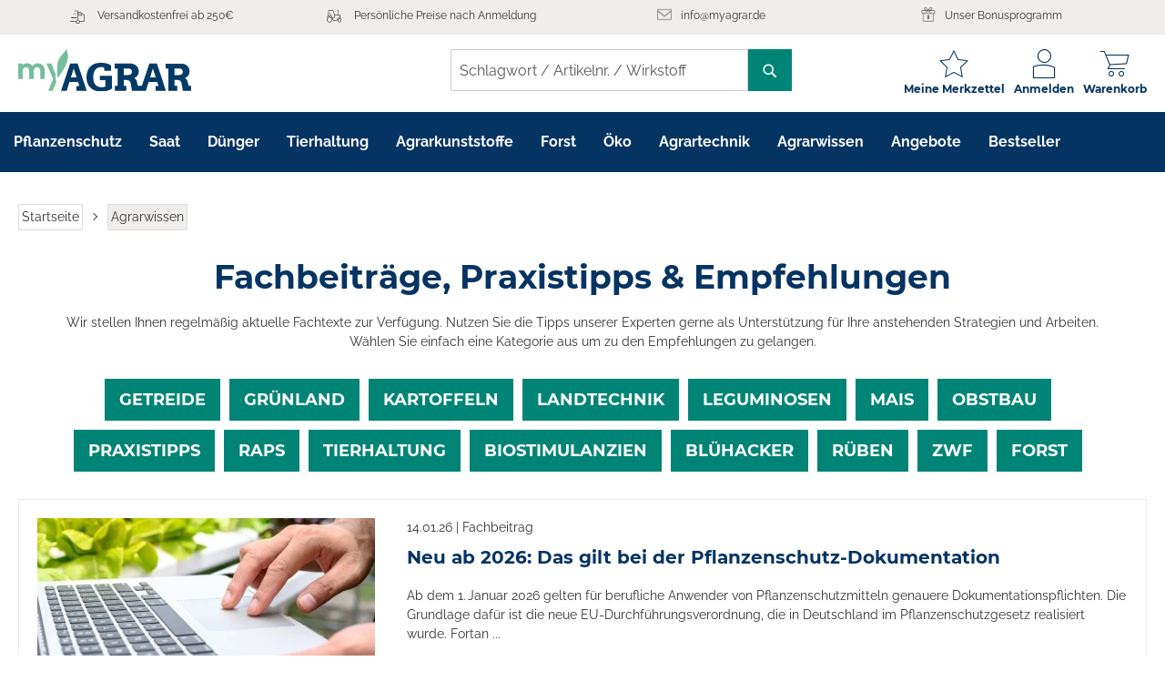

--- FILE ---
content_type: text/html; charset=UTF-8
request_url: https://www.myagrar.de/agrarwissen
body_size: 50108
content:
 <!doctype html><html lang="de"><head ><script> var LOCALE = 'de\u002DDE'; var BASE_URL = 'https\u003A\u002F\u002Fwww.myagrar.de\u002F'; var require = { 'baseUrl': 'https\u003A\u002F\u002Fwww.myagrar.de\u002Fstatic\u002Fversion1765901317\u002Ffrontend\u002FMyAgrar\u002Fdefault\u002Fde_DE' };</script> <meta charset="utf-8"/>
<meta name="title" content="Agrarwissen für Landwirte | myAGRAR Onlineshop"/>
<meta name="description" content="Kostenfreies Agrarwissen: Getreide ✔ Mais  ✔ Raps ✔ Mit unseren Behandlungsempfehlungen das richtige Pflanzenschutzmittel online kaufen!"/>
<meta name="keywords" content="myAGRAR  Agrarbedarf "/>
<meta name="robots" content="INDEX,FOLLOW"/>
<meta name="viewport" content="width=device-width, initial-scale=1"/>
<meta name="format-detection" content="telephone=no"/>
<title>Agrarwissen für Landwirte | myAGRAR Onlineshop</title>
<link  rel="stylesheet" type="text/css"  media="all" href="https://www.myagrar.de/static/version1765901317/frontend/MyAgrar/default/de_DE/mage/calendar.min.css" />
<link  rel="stylesheet" type="text/css"  media="all" href="https://www.myagrar.de/static/version1765901317/frontend/MyAgrar/default/de_DE/css/styles-m.min.css" />
<link  rel="stylesheet" type="text/css"  media="all" href="https://www.myagrar.de/static/version1765901317/frontend/MyAgrar/default/de_DE/CleverReach_CleverReachIntegration/css/cr-form.min.css" />
<link  rel="stylesheet" type="text/css"  media="all" href="https://www.myagrar.de/static/version1765901317/frontend/MyAgrar/default/de_DE/Anowave_Ec/css/ec.min.css" />
<link  rel="stylesheet" type="text/css"  media="screen and (min-width: 768px)" href="https://www.myagrar.de/static/version1765901317/frontend/MyAgrar/default/de_DE/css/styles-l.min.css" />
<link  rel="stylesheet" type="text/css"  media="print" href="https://www.myagrar.de/static/version1765901317/frontend/MyAgrar/default/de_DE/css/print.min.css" />
<link  rel="icon" type="image/x-icon" href="https://www.myagrar.de/static/version1765901317/frontend/MyAgrar/default/de_DE/Magento_Theme/favicon.ico" />
<link  rel="shortcut icon" type="image/x-icon" href="https://www.myagrar.de/static/version1765901317/frontend/MyAgrar/default/de_DE/Magento_Theme/favicon.ico" />
<script  type="text/javascript"  src="https://www.myagrar.de/static/version1765901317/frontend/MyAgrar/default/de_DE/requirejs/require.min.js"></script>
<script  type="text/javascript"  src="https://www.myagrar.de/static/version1765901317/frontend/MyAgrar/default/de_DE/requirejs-min-resolver.min.js"></script>
<script  type="text/javascript"  src="https://www.myagrar.de/static/version1765901317/frontend/MyAgrar/default/de_DE/js/bundle/bundle0.min.js"></script>
<script  type="text/javascript"  src="https://www.myagrar.de/static/version1765901317/frontend/MyAgrar/default/de_DE/js/bundle/bundle1.min.js"></script>
<script  type="text/javascript"  src="https://www.myagrar.de/static/version1765901317/frontend/MyAgrar/default/de_DE/js/bundle/bundle2.min.js"></script>
<script  type="text/javascript"  src="https://www.myagrar.de/static/version1765901317/frontend/MyAgrar/default/de_DE/js/bundle/bundle3.min.js"></script>
<script  type="text/javascript"  src="https://www.myagrar.de/static/version1765901317/frontend/MyAgrar/default/de_DE/mage/requirejs/static.min.js"></script>
<script  type="text/javascript"  src="https://www.myagrar.de/static/version1765901317/frontend/MyAgrar/default/de_DE/mage/requirejs/mixins.min.js"></script>
<script  type="text/javascript"  src="https://www.myagrar.de/static/version1765901317/frontend/MyAgrar/default/de_DE/requirejs-config.min.js"></script>
<script  type="text/javascript"  src="https://www.myagrar.de/static/version1765901317/frontend/MyAgrar/default/de_DE/Anowave_Ec/js/ec.min.js"></script>
<script  type="text/javascript"  src="https://www.myagrar.de/static/version1765901317/frontend/MyAgrar/default/de_DE/Anowave_Ec4/js/ec4.min.js"></script>
<script  type="text/javascript"  src="https://www.myagrar.de/static/version1765901317/frontend/MyAgrar/default/de_DE/MyAgrar_Core/js/initDatalayer.min.js"></script>


<meta name="google-site-verification" content="TJ-vo55aYoA19bvIkqJcBEeTmEXJIO7lZ800EEzE6OU" />
<meta name="p:domain_verify" content="gSBOd4pMKFpqyQZO1QlM7T6YV6LiiTBb"/>
<meta name="apple-itunes-app" content="app-id=6479522603, affiliate-data=pt=126862267&amp;ct=web_site_ai_sab, app-argument=https://www.myagrar.de">

<script type="application/ld+json">
{ "@context" : "https://schema.org",
  "@type" : "Organization",
  "image": [
     "https://www.myagrar.de/static/version1675778698/frontend/MyAgrar/default/de_DE/images/logo.svg"
  ],
  "url" : "https://www.myagrar.de/",
  "address": {
    "@type": "PostalAddress",
    "addressLocality": "Ratzeburg, Germany",
    "postalCode": "23909",
    "addressRegion" : "SH",
    "streetAddress": "Bahnhofsallee 44"
  },
  "email": "info@myagrar.de",
  "telephone": "+49 4541 8668 290",
  "name": "MyAGRAR",
  "legalName": "AgrarOnline GmbH",
  "taxID": "DE311554736",
  "logo":{
     "@type": "ImageObject",
     "url": "https://www.myagrar.de/media/wysiwyg/myagrar-logo-quadrat.png"
  },
  "sameAs": [
  "https://www.youtube.com/channel/UCZJ-Z8U0_4blXoNtxBMOlhQ",
  "https://www.facebook.com/myagrar/",
  "https://www.instagram.com/myagrar.de/"]
}
</script>

<script type="application/ld+json">
    {
        "@context": "https://schema.org",
        "@type": "OfferShippingDetails",
        "deliveryTime": {
            "@type": "ShippingDeliveryTime",
            "businessDays": {
                "@type": "OpeningHoursSpecification",
                "dayOfWeek": [
                    "https://schema.org/Monday",
                    "https://schema.org/Tuesday",
                    "https://schema.org/Wednesday",
                    "https://schema.org/Thursday",
                    "https://schema.org/Friday"
                ]
            },
            "cutoffTime": "15:00:15Z",
            "handlingTime": {
                "@type": "QuantitativeValue",
                "minValue": 1,
                "maxValue": 2,
                "unitCode": "d"
            },
            "transitTime": {
                "@type": "QuantitativeValue",
                "minValue": 1,
                "maxValue": 3,
                "unitCode": "d"
            }
        },
        "shippingRate": {
            "@type": "MonetaryAmount",
            "maxValue": 9.80,
            "minValue": 0,
            "currency": "EUR"
        },
         "shippingDestination": {
         	"@type": "DefinedRegion",
            "addressCountry": "de"
        }
    }
</script>

<!-- Begin eTrusted bootstrap tag -->
<script src="https://integrations.etrusted.com/applications/widget.js/v2" async defer></script>
<!-- End eTrusted bootstrap tag -->

   <script type="text/x-magento-init">
        {
            "*": {
                "Magento_PageCache/js/form-key-provider": {
                    "isPaginationCacheEnabled":
                        0                }
            }
        }</script>  <!-- GOOGLE TAG MANAGER --><script type="text/x-magento-init">
            {
                "*": {
                    "Magento_GoogleTagManager/js/google-tag-manager": {
                        "isCookieRestrictionModeEnabled": 0,
                        "currentWebsite": 1,
                        "cookieName": "user_allowed_save_cookie",
                        "gtmAccountId": "GTM\u002DMNV4SQQ",
                        "storeCurrencyCode": "EUR",
                        "ordersData": []                    }
                }
            }</script><!-- END GOOGLE TAG MANAGER --><style> .ec-gtm-cookie-directive > div { background: #ffffff; color: #000000 } .ec-gtm-cookie-directive > div > div > div a.action.accept { color: #8bc53f } .ec-gtm-cookie-directive > div > div > div .ec-gtm-cookie-directive-note-toggle { color: #8bc53f } .ec-gtm-cookie-directive-segments > div input[type="checkbox"] + label:before { border:1px solid #000000 }</style>    <script data-ommit="true">

	/**
	 * Magento 2 Google Tag Manager Enhanced Ecommerce (UA) Tracking
	 *
	 * @version 103.0.2	
	 * @author Anowave
	 * @see https://www.anowave.com/marketplace/magento-2-extensions/magento-2-google-tag-manager-enhanced-ecommerce-ua-tracking/
	 * @copyright 2022 Anowave
	 */

	window.dataLayer = window.dataLayer || [];

	 window.AEC = window.AEC || {};

	 AEC.Const = 
	{
		TIMING_CATEGORY_ADD_TO_CART:		'Add To Cart Time',
		TIMING_CATEGORY_REMOVE_FROM_CART:	'Remove From Cart Time',
		TIMING_CATEGORY_PRODUCT_CLICK:		'Product Detail Click Time',
		TIMING_CATEGORY_CHECKOUT:			'Checkout Time',
		TIMING_CATEGORY_CHECKOUT_STEP:		'Checkout Step Time',
		TIMING_CATEGORY_PRODUCT_WISHLIST:	'Add to Wishlist Time',
		TIMING_CATEGORY_PRODUCT_COMPARE:	'Add to Compare Time'
	};

	AEC.Const.URL 					= 'https://www.myagrar.de/';
	AEC.Const.VARIANT_DELIMITER 	= '-';
	AEC.Const.VARIANT_DELIMITER_ATT = ':';

	 AEC.Const.CHECKOUT_STEP_SHIPPING 	= 1;
	AEC.Const.CHECKOUT_STEP_PAYMENT  	= 2;
	AEC.Const.CHECKOUT_STEP_ORDER  		= 3;

	 AEC.Const.DIMENSION_SEARCH = 18;

	 AEC.Const.COOKIE_DIRECTIVE 								= false;
	AEC.Const.COOKIE_DIRECTIVE_CONSENT_GRANTED  			= false;
	AEC.Const.COOKIE_DIRECTIVE_SEGMENT_MODE 				= false;
	AEC.Const.COOKIE_DIRECTIVE_SEGMENT_MODE_EVENTS			= ["cookieConsentGranted"];	
	AEC.Const.COOKIE_DIRECTIVE_CONSENT_GRANTED_EVENT 		= "cookieConsentGranted";
	AEC.Const.COOKIE_DIRECTIVE_CONSENT_DECLINE_EVENT 		= "cookieConsentDeclined";

	 AEC.Const.CATALOG_CATEGORY_ADD_TO_CART_REDIRECT_EVENT 	= "catalogCategoryAddToCartRedirect";

	 AEC.Message = 
	{
		confirm: 			 true,
		confirmRemoveTitle:  "Sind Sie sicher?",
		confirmRemove: 		 "Soll dieser Artikel wirklich aus Ihrem Warenkorb entfernt werden?"	};
			
	AEC.storeName 			= "myAGRAR DE Store View";
	AEC.currencyCode	 	= "EUR";
	AEC.useDefaultValues 	= false;
	AEC.facebook 			= false;
	AEC.facebookInitParams 	= [];

	 AEC.SUPER = [];

	 AEC.CONFIGURABLE_SIMPLES = [];

	 AEC.BUNDLE = {"bundles":[],"options":[]};

	 AEC.localStorage = true;

	 AEC.summary = false;

	 AEC.reset = false;</script> <script data-ommit="true">

    (summary => 
    {
    	if (summary)
    	{
        	let getSummary = (event) => 
        	{
            	AEC.Request.post("https:\/\/www.myagrar.de\/datalayer\/index\/cart\/",{ event:event }, (response) => 
            	{
                	dataLayer.push(response);
               	});
            };

            ['ec.cookie.remove.item.data','ec.cookie.update.item.data','ec.cookie.add.data'].forEach(event => 
            {
            	AEC.EventDispatcher.on(event, (event => 
            	{
                	return () => 
                	{
                    	setTimeout(() => { getSummary(event); }, 2000);
                    };
                })(event));
            });
    	}
    })(AEC.summary);</script><script data-ommit="true">

    if (AEC.GA4)
    {
    	AEC.GA4.enabled = true;

    	 AEC.GA4.conversion_event = "purchase";

    	 AEC.GA4.currency = "EUR";
    }</script><script data-ommit="true">

	/**
 	 * Define dataLayer[] object
	 */
	window.dataLayer = window.dataLayer || [];

	/**
	 * Define transport layer to use as fallback in case of Ad-Blockers
	 * 
	 * @copyright Anowave
	 */
	var dataLayerTransport = (function()
	{
		var data = [];
		
		return {
			data:[],
			push: function(data)
			{
				this.data.push(data);
				
				return this;
			},
			serialize: function()
			{
				return this.data;
			}
		}	
	})();</script>  <script data-ommit="true">

	var EC = [];

	/* Dynamic remarketing */
	window.google_tag_params = window.google_tag_params || {};

	/* Default pagetype */
	window.google_tag_params.ecomm_pagetype = 'other';

	/* Grouped products collection */
	window.G = [];

	/**
	 * Global revenue 
	 */
	window.revenue = 0;

	/**
	 * DoubleClick
	 */
	window.DoubleClick = 
	{
		DoubleClickRevenue:	 	0,
		DoubleClickTransaction: 0,
		DoubleClickQuantity: 	0
	};
	
	 AEC.Cookie.visitor({"visitorLoginState":"Logged out","visitorLifetimeValue":0,"visitorExistingCustomer":"Nein","visitorType":"NOT LOGGED IN","currentStore":"myAGRAR DE Store View"}).push(dataLayer, false);

	 dataLayer.push({ pageType: "other"});</script>        <script data-ommit="true">

    </script> <script data-ommit="true">AEC.Bind.apply({"performance":false})</script>    </head><body data-container="body" data-mage-init='{"loaderAjax": {}, "loader": { "icon": "https://www.myagrar.de/static/version1765901317/frontend/MyAgrar/default/de_DE/images/loader-2.gif"}}' id="html-body" class="amasty-mega-menu cms-agrarwissen cms-page-view page-layout-1column"> <ff-communication version="ng" url="https&#x3A;&#x2F;&#x2F;myagrar.fact-finder.de&#x2F;fact-finder" channel="myagrar_magento_live_de" api="v4" use-url-parameters="true" only-search-params="true" currency-code="EUR" currency-country-code="de-DE"></ff-communication><!-- Set FieldRoles --><script>
    document.addEventListener('ffReady', function () {
        factfinder.sdk = 'm2-v3.7.2';
        factfinder.communication.fieldRoles = {"brand":"Brand","campaignProductNumber":"ProductNumber","deeplink":"ProductURL","description":"Description","displayProductNumber":"ProductNumber","ean":"","imageUrl":"ImageURL","masterArticleNumber":"Master","price":"Price","productName":"Name","trackingProductNumber":"ProductNumber"};
    });</script><script>
    document.addEventListener('ffCommunicationReady', ({ factfinder, searchImmediate }) => {
        const cookies = document.cookie.split('; ').reduce((acc, cookie) => {
            const cookieData = cookie.split('=');
            const [key, value] = cookieData;
            acc[key] = value;

            return acc;
        }, {});

        const clearCookie = (name) => {
            document.cookie = name+'=; Max-Age=-1;';
        }

        if (cookies['ff_user_id']) {
            factfinder.communication.sessionManager.setLoginData(cookies['ff_user_id'])

            if (cookies['ff_has_just_logged_in']) {
                clearCookie('ff_has_just_logged_in');
                factfinder.communication.Tracking.loginWithConfig();
            }
        } else {
            factfinder.communication.sessionManager.clearLoginData();

            if (cookies['ff_has_just_logged_out']) {
                clearCookie('ff_has_just_logged_out');
                factfinder.communication.sessionManager.clearAllSessionData();
            }
        }

        if (false) {
            searchImmediate();
        }
    });</script> <script type="text/x-magento-init">
{
  ".search-wrapper": {
    "Omikron_Factfinder/js/search-redirect": {"targetUrl": "https\u003A\u002F\u002Fwww.myagrar.de\u002Ffactfinder\u002Fresult\u002F"}
  }
}</script> <script>
    document.addEventListener('ffReady', function () {
        const conf = [];
        if (conf.length > 0) {
            const first = [factfinder.communication.pppConf.entries[0]];
            factfinder.communication.pppConf.entries  = first.concat(conf);
        }
    });</script>            <script type="text/x-magento-init">
    {
        "*": {
            "Magento_PageBuilder/js/widget-initializer": {
                "config": {"[data-content-type=\"slider\"][data-appearance=\"default\"]":{"Magento_PageBuilder\/js\/content-type\/slider\/appearance\/default\/widget":false},"[data-content-type=\"map\"]":{"Magento_PageBuilder\/js\/content-type\/map\/appearance\/default\/widget":false},"[data-content-type=\"row\"]":{"Magento_PageBuilder\/js\/content-type\/row\/appearance\/default\/widget":false},"[data-content-type=\"tabs\"]":{"Magento_PageBuilder\/js\/content-type\/tabs\/appearance\/default\/widget":false},"[data-content-type=\"slide\"]":{"Magento_PageBuilder\/js\/content-type\/slide\/appearance\/default\/widget":{"buttonSelector":".pagebuilder-slide-button","showOverlay":"hover","dataRole":"slide"}},"[data-content-type=\"banner\"]":{"Magento_PageBuilder\/js\/content-type\/banner\/appearance\/default\/widget":{"buttonSelector":".pagebuilder-banner-button","showOverlay":"hover","dataRole":"banner"}},"[data-content-type=\"buttons\"]":{"Magento_PageBuilder\/js\/content-type\/buttons\/appearance\/inline\/widget":false},"[data-content-type=\"products\"][data-appearance=\"carousel\"]":{"Magento_PageBuilder\/js\/content-type\/products\/appearance\/carousel\/widget":false}},
                "breakpoints": {"desktop":{"label":"Desktop","stage":true,"default":true,"class":"desktop-switcher","icon":"Magento_PageBuilder::css\/images\/switcher\/switcher-desktop.svg","conditions":{"min-width":"1024px"},"options":{"products":{"default":{"slidesToShow":"5"}}}},"tablet":{"conditions":{"max-width":"1024px","min-width":"768px"},"options":{"products":{"default":{"slidesToShow":"4"},"continuous":{"slidesToShow":"3"}}}},"mobile":{"label":"Mobile","stage":true,"class":"mobile-switcher","icon":"Magento_PageBuilder::css\/images\/switcher\/switcher-mobile.svg","media":"only screen and (max-width: 768px)","conditions":{"max-width":"768px","min-width":"640px"},"options":{"products":{"default":{"slidesToShow":"3"}}}},"mobile-small":{"conditions":{"max-width":"640px","min-width":"480px"},"options":{"products":{"default":{"slidesToShow":"2"},"continuous":{"slidesToShow":"1"}}}},"mobile-extra-small":{"conditions":{"max-width":"480px"},"options":{"products":{"default":{"slidesToShow":"1"},"continuous":{"slidesToShow":"1"}}}}}            }
        }
    }</script> <script type="text/x-magento-init">
    {
        "*": {
            "mage/cookies": {
                "expires": null,
                "path": "\u002F",
                "domain": ".www.myagrar.de",
                "secure": true,
                "lifetime": "604800"
            }
        }
    }</script>  <noscript><div class="message global noscript"><div class="content"><p><strong>JavaScript scheint in Ihrem Browser deaktiviert zu sein.</strong> <span> Um unsere Website in bester Weise zu erfahren, aktivieren Sie Javascript in Ihrem Browser.</span></p></div></div></noscript>   <script>    require.config({
        map: {
            '*': {
                wysiwygAdapter: 'mage/adminhtml/wysiwyg/tiny_mce/tinymceAdapter'
            }
        }
    });</script>  <script> window.cookiesConfig = window.cookiesConfig || {}; window.cookiesConfig.secure = true; </script> <!-- GOOGLE TAG MANAGER --><noscript><iframe src="https://www.googletagmanager.com/ns.html?id=GTM-MNV4SQQ" height="0" width="0" style="display:none;visibility:hidden"></iframe></noscript><!-- END GOOGLE TAG MANAGER --> <script type="text/x-magento-init">
    {
        "*": {
            "Magento_GoogleTagManager/js/google-tag-manager-cart": {
                "blockNames": ["category.products.list","product.info.upsell","catalog.product.related","checkout.cart.crosssell","search_result_list"],
                "cookieAddToCart": "add_to_cart",
                "cookieRemoveFromCart":
                    "remove_from_cart",
                "advancedAddToCart": "add_to_cart_advanced"
            }
        }
    }</script> <script>    require.config({
        paths: {
            googleMaps: 'https\u003A\u002F\u002Fmaps.googleapis.com\u002Fmaps\u002Fapi\u002Fjs\u003Fv\u003D3\u0026key\u003D'
        },
        config: {
            'Magento_PageBuilder/js/utils/map': {
                style: '',
            },
            'Magento_PageBuilder/js/content-type/map/preview': {
                apiKey: '',
                apiKeyErrorMessage: 'You\u0020must\u0020provide\u0020a\u0020valid\u0020\u003Ca\u0020href\u003D\u0027https\u003A\u002F\u002Fwww.myagrar.de\u002Fadminhtml\u002Fsystem_config\u002Fedit\u002Fsection\u002Fcms\u002F\u0023cms_pagebuilder\u0027\u0020target\u003D\u0027_blank\u0027\u003EGoogle\u0020Maps\u0020API\u0020key\u003C\u002Fa\u003E\u0020to\u0020use\u0020a\u0020map.'
            },
            'Magento_PageBuilder/js/form/element/map': {
                apiKey: '',
                apiKeyErrorMessage: 'You\u0020must\u0020provide\u0020a\u0020valid\u0020\u003Ca\u0020href\u003D\u0027https\u003A\u002F\u002Fwww.myagrar.de\u002Fadminhtml\u002Fsystem_config\u002Fedit\u002Fsection\u002Fcms\u002F\u0023cms_pagebuilder\u0027\u0020target\u003D\u0027_blank\u0027\u003EGoogle\u0020Maps\u0020API\u0020key\u003C\u002Fa\u003E\u0020to\u0020use\u0020a\u0020map.'
            },
        }
    });</script><script>
    require.config({
        shim: {
            'Magento_PageBuilder/js/utils/map': {
                deps: ['googleMaps']
            }
        }
    });</script> <div class="page-wrapper"><header id="ammenu-header-container" class="ammenu-header-container page-header"><div class="panel wrapper"><div class="panel header"> <a class="action skip contentarea" href="#contentarea"><span> Zum Inhalt springen</span></a>   <div class="widget block block-static-block"><style>#html-body [data-pb-style=GVGQ8HE]{justify-content:flex-start;display:flex;flex-direction:column;background-position:left top;background-size:cover;background-repeat:no-repeat;background-attachment:scroll;border-style:none;border-width:1px;border-radius:0;margin:0;padding:0}#html-body [data-pb-style=HLWLRCO]{display:none}#html-body [data-pb-style=HLWLRCO],#html-body [data-pb-style=SIJH2XY]{border-style:none;border-width:1px;border-radius:0;margin:0;padding:0}</style><div class="header-benefit" data-content-type="row" data-appearance="full-width" data-enable-parallax="0" data-parallax-speed="0.5" data-background-images="{}" data-background-type="image" data-video-loop="true" data-video-play-only-visible="true" data-video-lazy-load="true" data-video-fallback-src="" data-element="main" data-pb-style="GVGQ8HE"><div class="row-full-width-inner" data-element="inner"><div data-content-type="html" data-appearance="default" data-element="main" data-pb-style="HLWLRCO" data-decoded="true"><div class="static-block benefits">
                <div class="benefit delivery">
                    <span class="badge">delivery</span>
                    <span class="label">
                         <span class="widget block block-cms-link-inline"><a href="https://www.myagrar.de/zahlung-und-lieferung/" title="Zahlung und Lieferung"><span>Versandkostenfrei ab 100€</span></a></span>
                    </span>
                </div>
               <div class="benefit company">
                    <span class="badge">company</span>
                    <span class="label">
                         <span class="widget block block-cms-link-inline"><a href="https://www.myagrar.de/bestellen-bei-myagrar" title="Bestellen bei myAGRAR"><span>Für landw. Betriebe & Unternehmen</span></a></span>
                    </span>
                </div>
                 <div class="benefit trusted">
                    <span class="badge">
                        <img src="https://www.myagrar.de/media/wysiwyg/icon/servicenummer-icon1.png" alt="">
                    </span>
                    <span class="label">
                         <span class="widget block block-cms-link-inline"><a href="tel:+4945418668290" title="Servicenummer" target="_blank" rel="nofollow"><span>Servicenummer +49 4541 8668 290</span></a></span>
                    </span>
                </div>
                <div class="benefit trusted">
                    <span class="badge">
                        <img src="https://www.myagrar.de/media/wysiwyg/sonstiger_content/TrustedShops-rgb-Siegel_50Hpx.png" alt="" />
                    </span>
                    <span class="label">
                         <span class="widget block block-cms-link-inline"><a href="https://www.myagrar.de/kundenerfahrungen/" title="Kundenerfahrungen"><span>Trusted Shop zertifiziert</span></a></span>
                    </span>
                </div>
            </div></div><div data-content-type="html" data-appearance="default" data-element="main" data-pb-style="SIJH2XY" data-decoded="true"><div class="static-block benefits"> <div class="benefit delivery"> <span class="badge">delivery</span> <span class="label">  <span class="widget block block-cms-link-inline"><a href="https://www.myagrar.de/zahlung-und-lieferung/" title="Zahlung und Lieferung"><span>Versandkostenfrei ab 250€</span></a></span> </span> </div> <div class="benefit company"> <span class="badge">company</span> <span class="label"> <a href="https://www.myagrar.de/customer/account/login/" target="_blank">Persönliche Preise nach Anmeldung</a> </span> </div> <div class="benefit trusted" style="display:none" id="dyn_contact_tel"> <span class="badge"> <img src="https://www.myagrar.de/media/wysiwyg/icon/servicenummer-icon1.png" alt=""> </span> <span class="label"> <span class="widget block block-cms-link-inline"><a href="tel:+4945418668290" title="Servicenummer" target="_blank" rel="nofollow"><span>Servicenummer +49 4541 8668 290</span></a></span> </span> </div> <div class="benefit trusted" id="dyn_contact_mail"> <span class="badge"> <img src="https://myagrar.de/media/wysiwyg/icon/mail-con2.png" alt=""> </span> <span class="label"> <span class="widget block block-cms-link-inline"><a href="/cdn-cgi/l/email-protection#bfd6d1d9d0ffd2c6ded8cddecd91dbda" title="Kontaktmail" target="_blank" rel="nofollow"><span><span class="__cf_email__" data-cfemail="b8d1d6ded7f8d5c1d9dfcad9ca96dcdd">[email&#160;protected]</span></span></a></span> </span> </div> <div class="benefit trusted"> <span class="badge"> <img src="https://www.myagrar.de/media/wysiwyg/bonus-140324.png" alt="" /> </span> <span class="label">  <span class="widget block block-cms-link-inline"><a href="https://www.myagrar.de/bonusprogramm/" title="Bonusprogramm: Jetzt Ährenpunkte sammeln & Geld sparen!"><span>Unser Bonusprogramm</span></a></span> </span> </div> <script data-cfasync="false" src="/cdn-cgi/scripts/5c5dd728/cloudflare-static/email-decode.min.js"></script><script> function dynamicContact() { var mail = document.getElementById('dyn_contact_mail'); var tel = document.getElementById('dyn_contact_tel'); var now = new Date(); if (now.getDay() != 0 && now.getDay() != 6) { if (now.getHours() >= 8 && now.getHours() < 16) { mail.style.display = "none"; tel.style.display = "inline-block"; } } } dynamicContact(); </script></div></div></div></div></div></div></div><div class="myagrar-header header content"> <!-- ko scope: 'index = ammenu_hamburger_toggle' --><!-- ko if: $data.source.isMobile() || false --><button class="ammenu-button -hamburger -trigger" aria-controls="ammenu-sidebar" aria-haspopup="menu" type="button" aria-label="Navigation&#x20;&#xF6;ffnen" data-bind="style: { color: color_settings.hamburger_icon_color }, event: { click: toggling }, attr: { 'aria-expanded': isOpen().toString() }"></button>  <style> @media (min-width: 992px) { .ammenu-button.-hamburger.-trigger { display: none; } }</style> <!-- /ko --><!-- /ko --> <a class="ammenu-logo " href="https://www.myagrar.de/" title="" aria-label="store logo"><img src="https://www.myagrar.de/static/version1765901317/frontend/MyAgrar/default/de_DE/images/logo.svg" title="" alt=""   /></a> <div class="search-wrapper"> <div class="top-search-box"><ff-searchbox class="ff-searchbox" suggest-onfocus="true" use-suggest="true" select-onclick="true"><input type="search" class="input-text" placeholder="Schlagwort&#x20;&#x2F;&#x20;Artikelnr.&#x20;&#x2F;&#x20;Wirkstoff"/><ff-searchbutton> <button><span>Schlagwort / Artikelnr. / Wirkstoff</span></button></ff-searchbutton></ff-searchbox> <ff-suggest layout="block" unresolved><section id="searchContainer" class="searchTermContainer"><div data-container="searchTerm"><div class="containerCaption">Suchbegriffe</div><ff-suggest-item type="searchTerm">{{{name}}}</ff-suggest-item></div><div data-container="category"><div class="containerCaption">Kategorien</div><ff-suggest-item type="category"><span class="category-path">{{attributes.parentCategory}}/{{{name}}}</span> <span>{{{name}}}</span></ff-suggest-item></div><div data-container="brand"><div class="containerCaption">Marken</div><ff-suggest-item type="brand">{{{name}}}</ff-suggest-item></div><div data-container="Wirkstoffe"><div class="containerCaption">Wirkstoffe</div><ff-suggest-item type="Wirkstoffe">{{{name}}}</ff-suggest-item></div><div data-container="Inhaltsstoffe"><div class="containerCaption">Inhaltsstoffe</div><ff-suggest-item type="Inhaltsstoffe">{{{name}}}</ff-suggest-item></div><div data-container="Hersteller"><div class="containerCaption">Hersteller</div><ff-suggest-item type="Hersteller">{{{name}}}</ff-suggest-item></div></section><section id="productContainer" class="productsContainer"><div data-container="productName"><div class="containerCaption">Empfohlene Produkte</div><ff-suggest-item type="productName"><img data-image="{{suggestions.image}}" /><div class="product-center"><div class="product-name">{{{name}}}</div></div><div class="product-right"><div class="product-price">{{{attributes.Price}}}</div></div></ff-suggest-item></div><div class="suggest-content" data-container="content"><div class="containerCaption">Fachbeiträge</div><ff-suggest-item type="content"><h3 class="suggest-content__heading">{{{name}}}</h3><p class="suggest-content__excerpt">{{attributes.Content}}</p><span class="suggest-content__link">Jetzt lesen</span></ff-suggest-item></div></section></ff-suggest><script>
    document.querySelector("ff-suggest").addEventListener("suggest-item-clicked", function (e) {
        
        const ffSuggestItem = e.detail.element;
        
        const suggestionData = e.detail.suggestion;

        if (suggestionData.type === "content") {
            
            ffSuggestItem.ffPreventDefault = true;
            window.location.href = suggestionData.attributes['Deeplink'];
        }

        if (suggestionData.type === "productName") {
            
            ffSuggestItem.ffPreventDefault = true;
            window.location.href = suggestionData.attributes['ProductURL'];
        }
    });</script></div><div class="compare-link"> <li class="item link compare" data-bind="scope: 'compareProducts'" data-role="compare-products-link"><a class="action compare no-display" title="Produkte&#x20;vergleichen" data-bind="attr: {'href': compareProducts().listUrl}, css: {'no-display': !compareProducts().count}" >Produkte vergleichen <span class="counter qty" data-bind="text: compareProducts().countCaption"></span></a></li> <script type="text/x-magento-init">
{"[data-role=compare-products-link]": {"Magento_Ui/js/core/app": {"components":{"compareProducts":{"component":"Magento_Catalog\/js\/view\/compare-products"}}}}}</script></div></div> <div data-block="minicart" class="minicart-wrapper"><a class="action showcart" href="https://www.myagrar.de/checkout/cart/" data-bind="scope: 'minicart_content'"><span class="text">Warenkorb</span> <span class="counter qty empty" data-bind="css: { empty: !!getCartParam('summary_count') == false && !isLoading() }, blockLoader: isLoading"><span class="counter-number"><!-- ko if: getCartParam('summary_count') --><!-- ko text: getCartParam('summary_count').toLocaleString(window.LOCALE) --><!-- /ko --><!-- /ko --></span> <span class="counter-label"><!-- ko if: getCartParam('summary_count') --><!-- ko text: getCartParam('summary_count').toLocaleString(window.LOCALE) --><!-- /ko --><!-- ko i18n: 'items' --><!-- /ko --><!-- /ko --></span></span></a>  <div class="block block-minicart" data-role="dropdownDialog" data-mage-init='{"dropdownDialog":{ "appendTo":"[data-block=minicart]", "triggerTarget":".showcart", "timeout": "2000", "closeOnMouseLeave": false, "closeOnEscape": true, "triggerClass":"active", "parentClass":"active", "buttons":[]}}'><div id="minicart-content-wrapper" data-bind="scope: 'minicart_content'"><!-- ko template: getTemplate() --><!-- /ko --></div></div> <script>window.checkout = {"shoppingCartUrl":"https:\/\/www.myagrar.de\/checkout\/cart\/","checkoutUrl":"https:\/\/www.myagrar.de\/checkout\/","updateItemQtyUrl":"https:\/\/www.myagrar.de\/checkout\/sidebar\/updateItemQty\/","removeItemUrl":"https:\/\/www.myagrar.de\/checkout\/sidebar\/removeItem\/","imageTemplate":"Magento_Catalog\/product\/image_with_borders","baseUrl":"https:\/\/www.myagrar.de\/","minicartMaxItemsVisible":3,"websiteId":"1","maxItemsToDisplay":10,"storeId":"1","storeGroupId":"1","agreementIds":["1"],"customerLoginUrl":"https:\/\/www.myagrar.de\/customer\/account\/login\/referer\/aHR0cHM6Ly93d3cubXlhZ3Jhci5kZS9hZ3Jhcndpc3Nlbg%2C%2C\/","isRedirectRequired":false,"autocomplete":"off","captcha":{"user_login":{"isCaseSensitive":false,"imageHeight":50,"imageSrc":"","refreshUrl":"https:\/\/www.myagrar.de\/captcha\/refresh\/","isRequired":false,"timestamp":1768749922}}}</script> <script type="text/x-magento-init">
    {
        "[data-block='minicart']": {
            "Magento_Ui/js/core/app": {"components":{"minicart_content":{"children":{"subtotal.container":{"children":{"subtotal":{"children":{"subtotal.totals":{"config":{"display_cart_subtotal_incl_tax":0,"display_cart_subtotal_excl_tax":1,"template":"Magento_Tax\/checkout\/minicart\/subtotal\/totals"},"component":"Magento_Tax\/js\/view\/checkout\/minicart\/subtotal\/totals","children":{"subtotal.totals.msrp":{"component":"Magento_Msrp\/js\/view\/checkout\/minicart\/subtotal\/totals","config":{"displayArea":"minicart-subtotal-hidden","template":"Magento_Msrp\/checkout\/minicart\/subtotal\/totals"}}}}},"component":"uiComponent","config":{"template":"ATRBase_Checkout\/minicart\/subtotal"}}},"component":"uiComponent","config":{"displayArea":"subtotalContainer"}},"item.renderer":{"component":"Magento_Checkout\/js\/view\/cart-item-renderer","config":{"displayArea":"defaultRenderer","template":"ATRBase_BasePrice\/minicart\/item\/default"},"children":{"item.image":{"component":"Magento_Catalog\/js\/view\/image","config":{"template":"Magento_Catalog\/product\/image","displayArea":"itemImage"}},"checkout.cart.item.price.sidebar":{"component":"uiComponent","config":{"template":"ATRBase_BasePrice\/minicart\/item\/price","displayArea":"priceSidebar"}}}},"extra_info":{"component":"uiComponent","config":{"displayArea":"extraInfo"},"children":{"reward_points":{"component":"MyAgrar_RewardPoints\/js\/view\/minicart\/reward","config":{"template":"MyAgrar_RewardPoints\/minicart\/reward"}}}},"promotion":{"component":"uiComponent","config":{"displayArea":"promotion"}}},"config":{"itemRenderer":{"default":"defaultRenderer","simple":"defaultRenderer","virtual":"defaultRenderer"},"template":"Magento_Checkout\/minicart\/content"},"component":"Magento_Checkout\/js\/view\/minicart"}},"types":[]}        },
        "*": {
            "Magento_Ui/js/block-loader": "https\u003A\u002F\u002Fwww.myagrar.de\u002Fstatic\u002Fversion1765901317\u002Ffrontend\u002FMyAgrar\u002Fdefault\u002Fde_DE\u002Fimages\u002Floader\u002D1.gif"
        }
    }</script></div> <div class="authorization-link" data-label="oder"> <a href="https://www.myagrar.de/customer/account/login/referer/aHR0cHM6Ly93d3cubXlhZ3Jhci5kZS9hZ3Jhcndpc3Nlbg%2C%2C/">Anmelden</a> </div>  <div class="link wishlist" data-bind="scope: 'wishlist'"><a href="https://www.myagrar.de/requisition_list/requisition/">Meine Merkzettel <!-- ko if: wishlist().counter --><span data-bind="text: wishlist().counter, visible: wishlist().counter" class="counter qty" style="display: none;" ></span> <!-- /ko --></a></div><script type="text/x-magento-init">
    {
        "*": {
            "Magento_Ui/js/core/app": {
                "components": {
                    "wishlist": {
                        "component": "Magento_Wishlist/js/view/wishlist"
                    }
                }
            }
        }
    }</script></div></header>    <div class="ammenu-robots-navigation" hidden="hidden"><nav class="navigation" data-action="navigation" aria-disabled="true" aria-hidden="true" tabindex="-1"><ul aria-disabled="true" aria-hidden="true">  <li class="category-item&#x20;nav-0" role="presentation"><a href="https://www.myagrar.de/pflanzenschutzmittel/" tabindex="-1" title="Pflanzenschutz">Pflanzenschutz</a>  <ul class="submenu">  <li class="category-item&#x20;nav-0-0" role="presentation"><a href="https://www.myagrar.de/pflanzenschutzmittel/kulturen/" tabindex="-1" title="Kulturen">Kulturen</a>  <ul class="submenu">  <li class="category-item&#x20;nav-0-0-0" role="presentation"><a href="https://www.myagrar.de/pflanzenschutzmittel/kulturen/getreide/" tabindex="-1" title="Getreide">Getreide</a>  <ul class="submenu">  <li class="category-item&#x20;nav-0-0-0-0" role="presentation"><a href="https://www.myagrar.de/pflanzenschutzmittel/kulturen/getreide/herbizide/" tabindex="-1" title="Herbizide">Herbizide</a> </li>   <li class="category-item&#x20;nav-0-0-0-1" role="presentation"><a href="https://www.myagrar.de/pflanzenschutzmittel/kulturen/getreide/fungizide/" tabindex="-1" title="Fungizide">Fungizide</a> </li>   <li class="category-item&#x20;nav-0-0-0-2" role="presentation"><a href="https://www.myagrar.de/pflanzenschutzmittel/kulturen/getreide/wachstumsregler/" tabindex="-1" title="Wachstumsregler">Wachstumsregler</a> </li>   <li class="category-item&#x20;nav-0-0-0-3" role="presentation"><a href="https://www.myagrar.de/pflanzenschutzmittel/kulturen/getreide/insektizide/" tabindex="-1" title="Insektizide">Insektizide</a> </li>   <li class="category-item&#x20;nav-0-0-0-4" role="presentation"><a href="https://www.myagrar.de/pflanzenschutzmittel/kulturen/getreide/herbizid-resistenztests/" tabindex="-1" title="Herbizid-Resistenztests">Herbizid-Resistenztests</a> </li> </ul></li>   <li class="category-item&#x20;nav-0-0-1" role="presentation"><a href="https://www.myagrar.de/pflanzenschutzmittel/kulturen/raps/" tabindex="-1" title="Raps">Raps</a>  <ul class="submenu">  <li class="category-item&#x20;nav-0-0-1-0" role="presentation"><a href="https://www.myagrar.de/pflanzenschutzmittel/kulturen/raps/herbizide/" tabindex="-1" title="Herbizide">Herbizide</a> </li>   <li class="category-item&#x20;nav-0-0-1-1" role="presentation"><a href="https://www.myagrar.de/pflanzenschutzmittel/kulturen/raps/fungizide/" tabindex="-1" title="Fungizide">Fungizide</a> </li>   <li class="category-item&#x20;nav-0-0-1-2" role="presentation"><a href="https://www.myagrar.de/pflanzenschutzmittel/kulturen/raps/wachstumsregler/" tabindex="-1" title="Wachstumsregler">Wachstumsregler</a> </li>   <li class="category-item&#x20;nav-0-0-1-3" role="presentation"><a href="https://www.myagrar.de/pflanzenschutzmittel/kulturen/raps/insektizide/" tabindex="-1" title="Insektizide">Insektizide</a> </li> </ul></li>   <li class="category-item&#x20;nav-0-0-2" role="presentation"><a href="https://www.myagrar.de/pflanzenschutzmittel/kulturen/mais/" tabindex="-1" title="Mais">Mais</a>  <ul class="submenu">  <li class="category-item&#x20;nav-0-0-2-0" role="presentation"><a href="https://www.myagrar.de/pflanzenschutzmittel/kulturen/mais/herbizide/" tabindex="-1" title="Herbizide">Herbizide</a> </li>   <li class="category-item&#x20;nav-0-0-2-1" role="presentation"><a href="https://www.myagrar.de/pflanzenschutzmittel/kulturen/mais/fungizide/" tabindex="-1" title="Fungizide">Fungizide</a> </li>   <li class="category-item&#x20;nav-0-0-2-2" role="presentation"><a href="https://www.myagrar.de/pflanzenschutzmittel/kulturen/mais/insektizide/" tabindex="-1" title="Insektizide">Insektizide</a> </li> </ul></li>   <li class="category-item&#x20;nav-0-0-3" role="presentation"><a href="https://www.myagrar.de/pflanzenschutzmittel/kulturen/zuckerruben/" tabindex="-1" title="Zuckerr&#xFC;ben">Zuckerrüben</a>  <ul class="submenu">  <li class="category-item&#x20;nav-0-0-3-0" role="presentation"><a href="https://www.myagrar.de/pflanzenschutzmittel/kulturen/zuckerruben/herbizide/" tabindex="-1" title="Herbizide">Herbizide</a> </li>   <li class="category-item&#x20;nav-0-0-3-1" role="presentation"><a href="https://www.myagrar.de/pflanzenschutzmittel/kulturen/zuckerruben/fungizide/" tabindex="-1" title="Fungizide">Fungizide</a> </li>   <li class="category-item&#x20;nav-0-0-3-2" role="presentation"><a href="https://www.myagrar.de/pflanzenschutzmittel/kulturen/zuckerruben/insektizide/" tabindex="-1" title="Insektizide">Insektizide</a> </li> </ul></li>   <li class="category-item&#x20;nav-0-0-4" role="presentation"><a href="https://www.myagrar.de/pflanzenschutzmittel/kulturen/kartoffel/" tabindex="-1" title="Kartoffel">Kartoffel</a>  <ul class="submenu">  <li class="category-item&#x20;nav-0-0-4-0" role="presentation"><a href="https://www.myagrar.de/pflanzenschutzmittel/kulturen/kartoffel/herbizide-und-krautregulierungsmittel/" tabindex="-1" title="Herbizide&#x20;und&#x20;Krautregulierungsmittel">Herbizide und Krautregulierungsmittel</a> </li>   <li class="category-item&#x20;nav-0-0-4-1" role="presentation"><a href="https://www.myagrar.de/pflanzenschutzmittel/kulturen/kartoffel/fungizide/" tabindex="-1" title="Fungizide">Fungizide</a> </li>   <li class="category-item&#x20;nav-0-0-4-2" role="presentation"><a href="https://www.myagrar.de/pflanzenschutzmittel/kulturen/kartoffel/insektizide/" tabindex="-1" title="Insektizide">Insektizide</a> </li>   <li class="category-item&#x20;nav-0-0-4-3" role="presentation"><a href="https://www.myagrar.de/pflanzenschutzmittel/kulturen/kartoffel/keimhemmer/" tabindex="-1" title="Keimhemmer">Keimhemmer</a> </li> </ul></li>   <li class="category-item&#x20;nav-0-0-5" role="presentation"><a href="https://www.myagrar.de/pflanzenschutzmittel/kulturen/zwiebel/" tabindex="-1" title="Zwiebel">Zwiebel</a>  <ul class="submenu">  <li class="category-item&#x20;nav-0-0-5-0" role="presentation"><a href="https://www.myagrar.de/pflanzenschutzmittel/kulturen/zwiebel/herbizide/" tabindex="-1" title="Herbizide">Herbizide</a> </li>   <li class="category-item&#x20;nav-0-0-5-1" role="presentation"><a href="https://www.myagrar.de/pflanzenschutzmittel/kulturen/zwiebel/fungizide/" tabindex="-1" title="Fungizide">Fungizide</a> </li>   <li class="category-item&#x20;nav-0-0-5-2" role="presentation"><a href="https://www.myagrar.de/pflanzenschutzmittel/kulturen/zwiebel/insektizide/" tabindex="-1" title="Insektizide">Insektizide</a> </li> </ul></li>   <li class="category-item&#x20;nav-0-0-6" role="presentation"><a href="https://www.myagrar.de/pflanzenschutzmittel/kulturen/sonderkulturen/" tabindex="-1" title="Sonderkulturen">Sonderkulturen</a>  <ul class="submenu">  <li class="category-item&#x20;nav-0-0-6-0" role="presentation"><a href="https://www.myagrar.de/pflanzenschutzmittel/kulturen/sonderkulturen/herbizide/" tabindex="-1" title="Herbizide">Herbizide</a> </li>   <li class="category-item&#x20;nav-0-0-6-1" role="presentation"><a href="https://www.myagrar.de/pflanzenschutzmittel/kulturen/sonderkulturen/fungizide/" tabindex="-1" title="Fungizide">Fungizide</a> </li>   <li class="category-item&#x20;nav-0-0-6-2" role="presentation"><a href="https://www.myagrar.de/pflanzenschutzmittel/kulturen/sonderkulturen/wachstumsregler/" tabindex="-1" title="Wachstumsregler">Wachstumsregler</a> </li>   <li class="category-item&#x20;nav-0-0-6-3" role="presentation"><a href="https://www.myagrar.de/pflanzenschutzmittel/kulturen/sonderkulturen/insektizide/" tabindex="-1" title="Insektizide">Insektizide</a> </li> </ul></li>   <li class="category-item&#x20;nav-0-0-7" role="presentation"><a href="https://www.myagrar.de/pflanzenschutzmittel/kulturen/grunland/" tabindex="-1" title="Gr&#xFC;nland">Grünland</a>  <ul class="submenu">  <li class="category-item&#x20;nav-0-0-7-0" role="presentation"><a href="https://www.myagrar.de/pflanzenschutzmittel/kulturen/grunland/herbizide/" tabindex="-1" title="Herbizide">Herbizide</a> </li>   <li class="category-item&#x20;nav-0-0-7-1" role="presentation"><a href="https://www.myagrar.de/pflanzenschutzmittel/kulturen/grunland/fungizide/" tabindex="-1" title="Fungizide">Fungizide</a> </li>   <li class="category-item&#x20;nav-0-0-7-2" role="presentation"><a href="https://www.myagrar.de/pflanzenschutzmittel/kulturen/grunland/wachstumsregler/" tabindex="-1" title="Wachstumsregler">Wachstumsregler</a> </li>   <li class="category-item&#x20;nav-0-0-7-3" role="presentation"><a href="https://www.myagrar.de/pflanzenschutzmittel/kulturen/grunland/insektizide/" tabindex="-1" title="Insektizide">Insektizide</a> </li> </ul></li>   <li class="category-item&#x20;nav-0-0-8" role="presentation"><a href="https://www.myagrar.de/pflanzenschutzmittel/kulturen/weinbau/" tabindex="-1" title="Weinbau">Weinbau</a>  <ul class="submenu">  <li class="category-item&#x20;nav-0-0-8-0" role="presentation"><a href="https://www.myagrar.de/pflanzenschutzmittel/kulturen/weinbau/herbizide/" tabindex="-1" title="Herbizide">Herbizide</a> </li>   <li class="category-item&#x20;nav-0-0-8-1" role="presentation"><a href="https://www.myagrar.de/pflanzenschutzmittel/kulturen/weinbau/fungizide/" tabindex="-1" title="Fungizide">Fungizide</a> </li>   <li class="category-item&#x20;nav-0-0-8-2" role="presentation"><a href="https://www.myagrar.de/pflanzenschutzmittel/kulturen/weinbau/wachstumsregler/" tabindex="-1" title="Wachstumsregler">Wachstumsregler</a> </li>   <li class="category-item&#x20;nav-0-0-8-3" role="presentation"><a href="https://www.myagrar.de/pflanzenschutzmittel/kulturen/weinbau/insektizide/" tabindex="-1" title="Insektizide">Insektizide</a> </li>   <li class="category-item&#x20;nav-0-0-8-4" role="presentation"><a href="https://www.myagrar.de/pflanzenschutzmittel/kulturen/weinbau/schneckenkorn/" tabindex="-1" title="Schneckenkorn">Schneckenkorn</a> </li>   <li class="category-item&#x20;nav-0-0-8-5" role="presentation"><a href="https://www.myagrar.de/pflanzenschutzmittel/kulturen/weinbau/zusatzstoffe/" tabindex="-1" title="Zusatzstoffe">Zusatzstoffe</a> </li> </ul></li>   <li class="category-item&#x20;nav-0-0-9" role="presentation"><a href="https://www.myagrar.de/pflanzenschutzmittel/kulturen/hopfen/" tabindex="-1" title="Hopfen">Hopfen</a>  <ul class="submenu">  <li class="category-item&#x20;nav-0-0-9-0" role="presentation"><a href="https://www.myagrar.de/pflanzenschutzmittel/kulturen/hopfen/herbizide/" tabindex="-1" title="Herbizide">Herbizide</a> </li>   <li class="category-item&#x20;nav-0-0-9-1" role="presentation"><a href="https://www.myagrar.de/pflanzenschutzmittel/kulturen/hopfen/fungizide/" tabindex="-1" title="Fungizide">Fungizide</a> </li>   <li class="category-item&#x20;nav-0-0-9-2" role="presentation"><a href="https://www.myagrar.de/pflanzenschutzmittel/kulturen/hopfen/schneckenkorn/" tabindex="-1" title="Schneckenkorn">Schneckenkorn</a> </li>   <li class="category-item&#x20;nav-0-0-9-3" role="presentation"><a href="https://www.myagrar.de/pflanzenschutzmittel/kulturen/hopfen/zusatzstoffe/" tabindex="-1" title="Zusatzstoffe">Zusatzstoffe</a> </li> </ul></li>   <li class="category-item&#x20;nav-0-0-10" role="presentation"><a href="https://www.myagrar.de/pflanzenschutzmittel/kulturen/forst/" tabindex="-1" title="Forst">Forst</a>  <ul class="submenu">  <li class="category-item&#x20;nav-0-0-10-0" role="presentation"><a href="https://www.myagrar.de/pflanzenschutzmittel/kulturen/forst/herbizid/" tabindex="-1" title="Herbizid">Herbizid</a> </li>   <li class="category-item&#x20;nav-0-0-10-1" role="presentation"><a href="https://www.myagrar.de/pflanzenschutzmittel/kulturen/forst/fungizide/" tabindex="-1" title="Fungizide">Fungizide</a> </li>   <li class="category-item&#x20;nav-0-0-10-2" role="presentation"><a href="https://www.myagrar.de/pflanzenschutzmittel/kulturen/forst/insektizid/" tabindex="-1" title="Insektizid">Insektizid</a> </li>   <li class="category-item&#x20;nav-0-0-10-3" role="presentation"><a href="https://www.myagrar.de/pflanzenschutzmittel/kulturen/forst/lockmittel/" tabindex="-1" title="Lockmittel">Lockmittel</a> </li> </ul></li>   <li class="category-item&#x20;nav-0-0-11" role="presentation"><a href="https://www.myagrar.de/pflanzenschutzmittel/kulturen/rasen/" tabindex="-1" title="Rasen">Rasen</a>  <ul class="submenu">  <li class="category-item&#x20;nav-0-0-11-0" role="presentation"><a href="https://www.myagrar.de/pflanzenschutzmittel/kulturen/rasen/herbizide/" tabindex="-1" title="Herbizide">Herbizide</a> </li>   <li class="category-item&#x20;nav-0-0-11-1" role="presentation"><a href="https://www.myagrar.de/pflanzenschutzmittel/kulturen/rasen/fungizide/" tabindex="-1" title="Fungizide">Fungizide</a> </li>   <li class="category-item&#x20;nav-0-0-11-2" role="presentation"><a href="https://www.myagrar.de/pflanzenschutzmittel/kulturen/rasen/wachstumsregler/" tabindex="-1" title="Wachstumsregler">Wachstumsregler</a> </li> </ul></li>   <li class="category-item&#x20;nav-0-0-12" role="presentation"><a href="https://www.myagrar.de/pflanzenschutzmittel/kulturen/baumschule/" tabindex="-1" title="Baumschule">Baumschule</a>  <ul class="submenu">  <li class="category-item&#x20;nav-0-0-12-0" role="presentation"><a href="https://www.myagrar.de/pflanzenschutzmittel/kulturen/baumschule/herbizide/" tabindex="-1" title="Herbizide">Herbizide</a> </li>   <li class="category-item&#x20;nav-0-0-12-1" role="presentation"><a href="https://www.myagrar.de/pflanzenschutzmittel/kulturen/baumschule/insektizide/" tabindex="-1" title="Insektizide">Insektizide</a> </li> </ul></li> </ul></li>   <li class="category-item&#x20;nav-0-1" role="presentation"><a href="https://www.myagrar.de/pflanzenschutzmittel/anwendung/" tabindex="-1" title="Anwendung">Anwendung</a>  <ul class="submenu">  <li class="category-item&#x20;nav-0-1-0" role="presentation"><a href="https://www.myagrar.de/pflanzenschutzmittel/anwendung/akarizid/" tabindex="-1" title="Akarizid">Akarizid</a> </li>   <li class="category-item&#x20;nav-0-1-1" role="presentation"><a href="https://www.myagrar.de/pflanzenschutzmittel/anwendung/beize/" tabindex="-1" title="Beize">Beize</a> </li>   <li class="category-item&#x20;nav-0-1-2" role="presentation"><a href="https://www.myagrar.de/pflanzenschutzmittel/anwendung/glyphosate/" tabindex="-1" title="Glyphosate">Glyphosate</a> </li>   <li class="category-item&#x20;nav-0-1-3" role="presentation"><a href="https://www.myagrar.de/pflanzenschutzmittel/anwendung/keimhemmer/" tabindex="-1" title="Keimhemmer">Keimhemmer</a> </li>   <li class="category-item&#x20;nav-0-1-4" role="presentation"><a href="https://www.myagrar.de/pflanzenschutzmittel/anwendung/netzmittel/" tabindex="-1" title="Netzmittel">Netzmittel</a> </li>   <li class="category-item&#x20;nav-0-1-5" role="presentation"><a href="https://www.myagrar.de/pflanzenschutzmittel/anwendung/nitrifikationshemmer/" tabindex="-1" title="Nitrifikationshemmer">Nitrifikationshemmer</a> </li>   <li class="category-item&#x20;nav-0-1-6" role="presentation"><a href="https://www.myagrar.de/pflanzenschutzmittel/anwendung/schadnagerbekampfung/" tabindex="-1" title="Schadnagerbek&#xE4;mpfung">Schadnagerbekämpfung</a> </li>   <li class="category-item&#x20;nav-0-1-7" role="presentation"><a href="https://www.myagrar.de/pflanzenschutzmittel/anwendung/schneckenkorn/" tabindex="-1" title="Schneckenkorn">Schneckenkorn</a> </li>   <li class="category-item&#x20;nav-0-1-8" role="presentation"><a href="https://www.myagrar.de/pflanzenschutzmittel/anwendung/vergramungsmittel/" tabindex="-1" title="Vergr&#xE4;mungsmittel">Vergrämungsmittel</a> </li> </ul></li>   <li class="category-item&#x20;nav-0-2" role="presentation"><a href="https://www.myagrar.de/pflanzenschutzmittel/lagerung/" tabindex="-1" title="Lagerung">Lagerung</a>  <ul class="submenu">  <li class="category-item&#x20;nav-0-2-0" role="presentation"><a href="https://www.myagrar.de/pflanzenschutzmittel/lagerung/getreide/" tabindex="-1" title="Getreide">Getreide</a> </li>   <li class="category-item&#x20;nav-0-2-1" role="presentation"><a href="https://www.myagrar.de/pflanzenschutzmittel/lagerung/kartoffel/" tabindex="-1" title="Kartoffel">Kartoffel</a> </li>   <li class="category-item&#x20;nav-0-2-2" role="presentation"><a href="https://www.myagrar.de/pflanzenschutzmittel/lagerung/pflanzenschutz/" tabindex="-1" title="Pflanzenschutz">Pflanzenschutz</a> </li>   <li class="category-item&#x20;nav-0-2-3" role="presentation"><a href="https://www.myagrar.de/pflanzenschutzmittel/lagerung/heu-und-stroh/" tabindex="-1" title="Heu&#x20;und&#x20;Stroh">Heu und Stroh</a> </li> </ul></li>   <li class="category-item&#x20;nav-0-3" role="presentation"><a href="https://www.myagrar.de/pflanzenschutzmittel/zubehor/" tabindex="-1" title="Zubeh&#xF6;r">Zubehör</a>  <ul class="submenu">  <li class="category-item&#x20;nav-0-3-0" role="presentation"><a href="https://www.myagrar.de/pflanzenschutzmittel/zubehor/schutzausrustung/" tabindex="-1" title="Schutzausr&#xFC;stung">Schutzausrüstung</a> </li>   <li class="category-item&#x20;nav-0-3-1" role="presentation"><a href="https://www.myagrar.de/pflanzenschutzmittel/zubehor/messinstrumente/" tabindex="-1" title="Messinstrumente">Messinstrumente</a> </li>   <li class="category-item&#x20;nav-0-3-2" role="presentation"><a href="https://www.myagrar.de/pflanzenschutzmittel/zubehor/additive/" tabindex="-1" title="Additive">Additive</a> </li>   <li class="category-item&#x20;nav-0-3-3" role="presentation"><a href="https://www.myagrar.de/pflanzenschutzmittel/zubehor/antischaummittel/" tabindex="-1" title="Antischaummittel">Antischaummittel</a> </li>   <li class="category-item&#x20;nav-0-3-4" role="presentation"><a href="https://www.myagrar.de/pflanzenschutzmittel/zubehor/schaummarkierer/" tabindex="-1" title="Schaummarkierer">Schaummarkierer</a> </li>   <li class="category-item&#x20;nav-0-3-5" role="presentation"><a href="https://www.myagrar.de/pflanzenschutzmittel/zubehor/reinigungsmittel/" tabindex="-1" title="Reinigungsmittel">Reinigungsmittel</a> </li>   <li class="category-item&#x20;nav-0-3-6" role="presentation"><a href="https://www.myagrar.de/pflanzenschutzmittel/zubehor/frostschutz/" tabindex="-1" title="Frostschutz">Frostschutz</a> </li>   <li class="category-item&#x20;nav-0-3-7" role="presentation"><a href="https://www.myagrar.de/pflanzenschutzmittel/zubehor/beleuchtung/" tabindex="-1" title="Beleuchtung">Beleuchtung</a> </li>   <li class="category-item&#x20;nav-0-3-8" role="presentation"><a href="https://www.myagrar.de/pflanzenschutzmittel/zubehor/gelbschalen/" tabindex="-1" title="Gelbschalen">Gelbschalen</a> </li>   <li class="category-item&#x20;nav-0-3-9" role="presentation"><a href="https://www.myagrar.de/pflanzenschutzmittel/zubehor/herbizid-resistenztests/" tabindex="-1" title="Herbizid-Resistenztests">Herbizid-Resistenztests</a> </li> </ul></li> </ul></li>   <li class="category-item&#x20;nav-1" role="presentation"><a href="https://www.myagrar.de/saatgut/" tabindex="-1" title="Saat">Saat</a>  <ul class="submenu">  <li class="category-item&#x20;nav-1-0" role="presentation"><a href="https://www.myagrar.de/saatgut/kulturen/" tabindex="-1" title="Kulturen">Kulturen</a>  <ul class="submenu">  <li class="category-item&#x20;nav-1-0-0" role="presentation"><a href="https://www.myagrar.de/saatgut/kulturen/mais/" tabindex="-1" title="Mais">Mais</a>  <ul class="submenu">  <li class="category-item&#x20;nav-1-0-0-0" role="presentation"><a href="https://www.myagrar.de/saatgut/kulturen/mais/fruh-s-220/" tabindex="-1" title="Fr&#xFC;h&#x20;&#x28;&lt;&#x20;S&#x20;220&#x29;">Früh (&lt; S 220)</a> </li>   <li class="category-item&#x20;nav-1-0-0-1" role="presentation"><a href="https://www.myagrar.de/saatgut/kulturen/mais/mittelfruh-s-230-s-250/" tabindex="-1" title="Mittelfr&#xFC;h&#x20;&#x28;S&#x20;230-S&#x20;250&#x29;">Mittelfrüh (S 230-S 250)</a> </li>   <li class="category-item&#x20;nav-1-0-0-2" role="presentation"><a href="https://www.myagrar.de/saatgut/kulturen/mais/mittelspat-bis-spat-s-260/" tabindex="-1" title="Mittelsp&#xE4;t&#x20;bis&#x20;Sp&#xE4;t&#x20;&#x28;&gt;&#x20;S&#x20;260&#x29;">Mittelspät bis Spät (&gt; S 260)</a> </li>   <li class="category-item&#x20;nav-1-0-0-3" role="presentation"><a href="https://www.myagrar.de/saatgut/kulturen/mais/mais-stangenbohnen-gemisch/" tabindex="-1" title="Mais-Stangenbohnen&#x20;Gemisch">Mais-Stangenbohnen Gemisch</a> </li>   <li class="category-item&#x20;nav-1-0-0-4" role="presentation"><a href="https://www.myagrar.de/saatgut/kulturen/mais/bigbag-ware/" tabindex="-1" title="BigBag&#x20;Maissaat">BigBag Maissaat</a> </li> </ul></li>   <li class="category-item&#x20;nav-1-0-1" role="presentation"><a href="https://www.myagrar.de/saatgut/kulturen/raps/" tabindex="-1" title="Raps">Raps</a>  <ul class="submenu">  <li class="category-item&#x20;nav-1-0-1-0" role="presentation"><a href="https://www.myagrar.de/saatgut/kulturen/raps/liniensorten/" tabindex="-1" title="Liniensorten">Liniensorten</a> </li>   <li class="category-item&#x20;nav-1-0-1-1" role="presentation"><a href="https://www.myagrar.de/saatgut/kulturen/raps/hybride/" tabindex="-1" title="Hybride">Hybride</a> </li> </ul></li>   <li class="category-item&#x20;nav-1-0-2" role="presentation"><a href="https://www.myagrar.de/saatgut/kulturen/getreide/" tabindex="-1" title="Getreide">Getreide</a>  <ul class="submenu">  <li class="category-item&#x20;nav-1-0-2-0" role="presentation"><a href="https://www.myagrar.de/saatgut/kulturen/getreide/hybridgerste/" tabindex="-1" title="Hybridgerste">Hybridgerste</a> </li>   <li class="category-item&#x20;nav-1-0-2-1" role="presentation"><a href="https://www.myagrar.de/saatgut/kulturen/getreide/hybridroggen/" tabindex="-1" title="Hybridroggen">Hybridroggen</a> </li>   <li class="category-item&#x20;nav-1-0-2-2" role="presentation"><a href="https://www.myagrar.de/saatgut/kulturen/getreide/hybridweizen/" tabindex="-1" title="Hybridweizen">Hybridweizen</a> </li>   <li class="category-item&#x20;nav-1-0-2-3" role="presentation"><a href="https://www.myagrar.de/saatgut/kulturen/getreide/wintergerste/" tabindex="-1" title="Wintergerste">Wintergerste</a> </li>   <li class="category-item&#x20;nav-1-0-2-4" role="presentation"><a href="https://www.myagrar.de/saatgut/kulturen/getreide/wintertriticale/" tabindex="-1" title="Wintertriticale">Wintertriticale</a> </li>   <li class="category-item&#x20;nav-1-0-2-5" role="presentation"><a href="https://www.myagrar.de/saatgut/kulturen/getreide/winterweizen/" tabindex="-1" title="Winterweizen">Winterweizen</a> </li> </ul></li>   <li class="category-item&#x20;nav-1-0-3" role="presentation"><a href="https://www.myagrar.de/saatgut/kulturen/ruben/" tabindex="-1" title="R&#xFC;ben">Rüben</a>  <ul class="submenu">  <li class="category-item&#x20;nav-1-0-3-0" role="presentation"><a href="https://www.myagrar.de/saatgut/kulturen/ruben/bioenergieruben/" tabindex="-1" title="Bioenergier&#xFC;ben">Bioenergierüben</a> </li>   <li class="category-item&#x20;nav-1-0-3-1" role="presentation"><a href="https://www.myagrar.de/saatgut/kulturen/ruben/futterruben/" tabindex="-1" title="Futterr&#xFC;ben">Futterrüben</a> </li> </ul></li>   <li class="category-item&#x20;nav-1-0-4" role="presentation"><a href="https://www.myagrar.de/saatgut/kulturen/grassaat/" tabindex="-1" title="Grassaat">Grassaat</a>  <ul class="submenu">  <li class="category-item&#x20;nav-1-0-4-0" role="presentation"><a href="https://www.myagrar.de/saatgut/kulturen/grassaat/mischungen/" tabindex="-1" title="Mischungen">Mischungen</a> </li>   <li class="category-item&#x20;nav-1-0-4-1" role="presentation"><a href="https://www.myagrar.de/saatgut/kulturen/grassaat/pferdeweiden/" tabindex="-1" title="Pferdeweiden">Pferdeweiden</a> </li>   <li class="category-item&#x20;nav-1-0-4-2" role="presentation"><a href="https://www.myagrar.de/saatgut/kulturen/grassaat/rasensaat/" tabindex="-1" title="Rasensaat">Rasensaat</a> </li> </ul></li>   <li class="category-item&#x20;nav-1-0-5" role="presentation"><a href="https://www.myagrar.de/saatgut/kulturen/sonnenblume/" tabindex="-1" title="Sonnenblume">Sonnenblume</a> </li>   <li class="category-item&#x20;nav-1-0-6" role="presentation"><a href="https://www.myagrar.de/saatgut/kulturen/sorghum/" tabindex="-1" title="Sorghum">Sorghum</a> </li>   <li class="category-item&#x20;nav-1-0-7" role="presentation"><a href="https://www.myagrar.de/saatgut/kulturen/zwischenfruchte/" tabindex="-1" title="Zwischenfr&#xFC;chte">Zwischenfrüchte</a>  <ul class="submenu">  <li class="category-item&#x20;nav-1-0-7-0" role="presentation"><a href="https://www.myagrar.de/saatgut/kulturen/zwischenfruchte/mischungen/" tabindex="-1" title="Mischungen">Mischungen</a> </li>   <li class="category-item&#x20;nav-1-0-7-1" role="presentation"><a href="https://www.myagrar.de/saatgut/kulturen/zwischenfruchte/einzelkomponenten/" tabindex="-1" title="Einzelkomponenten">Einzelkomponenten</a> </li> </ul></li>   <li class="category-item&#x20;nav-1-0-8" role="presentation"><a href="https://www.myagrar.de/saatgut/kulturen/leguminosen/" tabindex="-1" title="Leguminosen">Leguminosen</a>  <ul class="submenu">  <li class="category-item&#x20;nav-1-0-8-0" role="presentation"><a href="https://www.myagrar.de/saatgut/kulturen/leguminosen/klee/" tabindex="-1" title="Klee">Klee</a> </li>   <li class="category-item&#x20;nav-1-0-8-1" role="presentation"><a href="https://www.myagrar.de/saatgut/kulturen/leguminosen/luzerne/" tabindex="-1" title="Luzerne">Luzerne</a> </li> </ul></li>   <li class="category-item&#x20;nav-1-0-9" role="presentation"><a href="https://www.myagrar.de/saatgut/kulturen/bluh-und-wildackermischungen/" tabindex="-1" title="Bl&#xFC;h-&#x20;und&#x20;Wildackermischungen">Blüh- und Wildackermischungen</a> </li> </ul></li>   <li class="category-item&#x20;nav-1-1" role="presentation"><a href="https://www.myagrar.de/saatgut/forderprogramme/" tabindex="-1" title="F&#xF6;rderprogramme">Förderprogramme</a>  <ul class="submenu">  <li class="category-item&#x20;nav-1-1-0" role="presentation"><a href="https://www.myagrar.de/saatgut/forderprogramme/agrarumwelt-und-klimamassnahmen/" tabindex="-1" title="Agrarumwelt-&#x20;und&#x20;Klimama&#xDF;nahmen">Agrarumwelt- und Klimamaßnahmen</a> </li> </ul></li> </ul></li>   <li class="category-item&#x20;nav-2" role="presentation"><a href="https://www.myagrar.de/dungemittel/" tabindex="-1" title="D&#xFC;nger">Dünger</a>  <ul class="submenu">  <li class="category-item&#x20;nav-2-0" role="presentation"><a href="https://www.myagrar.de/dungemittel/kulturen/" tabindex="-1" title="Kulturen">Kulturen</a>  <ul class="submenu">  <li class="category-item&#x20;nav-2-0-0" role="presentation"><a href="https://www.myagrar.de/dungemittel/kulturen/getreide/" tabindex="-1" title="Getreide">Getreide</a> </li>   <li class="category-item&#x20;nav-2-0-1" role="presentation"><a href="https://www.myagrar.de/dungemittel/kulturen/raps/" tabindex="-1" title="Raps">Raps</a> </li>   <li class="category-item&#x20;nav-2-0-2" role="presentation"><a href="https://www.myagrar.de/dungemittel/kulturen/mais/" tabindex="-1" title="Mais">Mais</a> </li>   <li class="category-item&#x20;nav-2-0-3" role="presentation"><a href="https://www.myagrar.de/dungemittel/kulturen/zuckerrube/" tabindex="-1" title="Zuckerr&#xFC;be">Zuckerrübe</a> </li>   <li class="category-item&#x20;nav-2-0-4" role="presentation"><a href="https://www.myagrar.de/dungemittel/kulturen/kartoffel/" tabindex="-1" title="Kartoffel">Kartoffel</a> </li>   <li class="category-item&#x20;nav-2-0-5" role="presentation"><a href="https://www.myagrar.de/dungemittel/kulturen/gemuse/" tabindex="-1" title="Gem&#xFC;se">Gemüse</a> </li>   <li class="category-item&#x20;nav-2-0-6" role="presentation"><a href="https://www.myagrar.de/dungemittel/kulturen/leguminose/" tabindex="-1" title="Leguminosen">Leguminosen</a> </li>   <li class="category-item&#x20;nav-2-0-7" role="presentation"><a href="https://www.myagrar.de/dungemittel/kulturen/obst/" tabindex="-1" title="Obst">Obst</a> </li>   <li class="category-item&#x20;nav-2-0-8" role="presentation"><a href="https://www.myagrar.de/dungemittel/kulturen/grunland/" tabindex="-1" title="Gr&#xFC;nland">Grünland</a> </li>   <li class="category-item&#x20;nav-2-0-9" role="presentation"><a href="https://www.myagrar.de/dungemittel/kulturen/wein/" tabindex="-1" title="Wein">Wein</a> </li>   <li class="category-item&#x20;nav-2-0-10" role="presentation"><a href="https://www.myagrar.de/dungemittel/kulturen/hopfen/" tabindex="-1" title="Hopfen">Hopfen</a> </li> </ul></li>   <li class="category-item&#x20;nav-2-1" role="presentation"><a href="https://www.myagrar.de/dungemittel/nahrstoffe/" tabindex="-1" title="N&#xE4;hrstoffe">Nährstoffe</a>  <ul class="submenu">  <li class="category-item&#x20;nav-2-1-0" role="presentation"><a href="https://www.myagrar.de/dungemittel/nahrstoffe/bor/" tabindex="-1" title="Bor">Bor</a> </li>   <li class="category-item&#x20;nav-2-1-1" role="presentation"><a href="https://www.myagrar.de/dungemittel/nahrstoffe/calcium/" tabindex="-1" title="Calcium">Calcium</a> </li>   <li class="category-item&#x20;nav-2-1-2" role="presentation"><a href="https://www.myagrar.de/dungemittel/nahrstoffe/eisen/" tabindex="-1" title="Eisen">Eisen</a> </li>   <li class="category-item&#x20;nav-2-1-3" role="presentation"><a href="https://www.myagrar.de/dungemittel/nahrstoffe/kaliumoxid/" tabindex="-1" title="Kaliumoxid">Kaliumoxid</a> </li>   <li class="category-item&#x20;nav-2-1-4" role="presentation"><a href="https://www.myagrar.de/dungemittel/nahrstoffe/kupfer/" tabindex="-1" title="Kupfer">Kupfer</a> </li>   <li class="category-item&#x20;nav-2-1-5" role="presentation"><a href="https://www.myagrar.de/dungemittel/nahrstoffe/magnesiumoxid/" tabindex="-1" title="Magnesium">Magnesium</a> </li>   <li class="category-item&#x20;nav-2-1-6" role="presentation"><a href="https://www.myagrar.de/dungemittel/nahrstoffe/mangan/" tabindex="-1" title="Mangan">Mangan</a> </li>   <li class="category-item&#x20;nav-2-1-7" role="presentation"><a href="https://www.myagrar.de/dungemittel/nahrstoffe/molybdan/" tabindex="-1" title="Molybd&#xE4;n">Molybdän</a> </li>   <li class="category-item&#x20;nav-2-1-8" role="presentation"><a href="https://www.myagrar.de/dungemittel/nahrstoffe/natrium/" tabindex="-1" title="Natrium">Natrium</a> </li>   <li class="category-item&#x20;nav-2-1-9" role="presentation"><a href="https://www.myagrar.de/dungemittel/nahrstoffe/phosphat/" tabindex="-1" title="Phosphat">Phosphat</a> </li>   <li class="category-item&#x20;nav-2-1-10" role="presentation"><a href="https://www.myagrar.de/dungemittel/nahrstoffe/phosphor/" tabindex="-1" title="Phosphor">Phosphor</a> </li>   <li class="category-item&#x20;nav-2-1-11" role="presentation"><a href="https://www.myagrar.de/dungemittel/nahrstoffe/schwefel/" tabindex="-1" title="Schwefel">Schwefel</a> </li>   <li class="category-item&#x20;nav-2-1-12" role="presentation"><a href="https://www.myagrar.de/dungemittel/nahrstoffe/stickstoff/" tabindex="-1" title="Stickstoff">Stickstoff</a> </li>   <li class="category-item&#x20;nav-2-1-13" role="presentation"><a href="https://www.myagrar.de/dungemittel/nahrstoffe/zink/" tabindex="-1" title="Zink">Zink</a> </li> </ul></li>   <li class="category-item&#x20;nav-2-2" role="presentation"><a href="https://www.myagrar.de/dungemittel/blattdunger/" tabindex="-1" title="D&#xFC;ngerarten">Düngerarten</a>  <ul class="submenu">  <li class="category-item&#x20;nav-2-2-0" role="presentation"><a href="https://www.myagrar.de/dungemittel/blattdunger/einzelnahrstoffdunger/" tabindex="-1" title="Blattd&#xFC;nger&#x20;-&#x20;Einzeln&#xE4;hrstoffe">Blattdünger - Einzelnährstoffe</a> </li>   <li class="category-item&#x20;nav-2-2-1" role="presentation"><a href="https://www.myagrar.de/dungemittel/blattdunger/mehrnahrstoffdunger/" tabindex="-1" title="Blattd&#xFC;nger&#x20;-&#x20;Mehrn&#xE4;hrstoffe">Blattdünger - Mehrnährstoffe</a> </li>   <li class="category-item&#x20;nav-2-2-2" role="presentation"><a href="https://www.myagrar.de/dungemittel/blattdunger/mineraldunger/" tabindex="-1" title="Minerald&#xFC;nger&#x20;-&#x20;Sackware">Mineraldünger - Sackware</a> </li>   <li class="category-item&#x20;nav-2-2-3" role="presentation"><a href="https://www.myagrar.de/dungemittel/blattdunger/biostimulanzien/" tabindex="-1" title="Biostimulanzien">Biostimulanzien</a> </li>   <li class="category-item&#x20;nav-2-2-4" role="presentation"><a href="https://www.myagrar.de/dungemittel/blattdunger/wirtschaftsdunger-analytik/" tabindex="-1" title="Wirtschaftsd&#xFC;nger-Analytik">Wirtschaftsdünger-Analytik</a> </li>   <li class="category-item&#x20;nav-2-2-5" role="presentation"><a href="https://www.myagrar.de/dungemittel/blattdunger/mikrogranulat/" tabindex="-1" title="Mikrogranulat">Mikrogranulat</a> </li> </ul></li>   <li class="category-item&#x20;nav-2-3" role="presentation"><a href="https://www.myagrar.de/dungemittel/mineraldunger/" tabindex="-1" title="Minerald&#xFC;nger">Mineraldünger</a>  <ul class="submenu">  <li class="category-item&#x20;nav-2-3-0" role="presentation"><a href="https://www.myagrar.de/dungemittel/mineraldunger/stickstoff-dunger/" tabindex="-1" title="Stickstoff-D&#xFC;nger">Stickstoff-Dünger</a> </li>   <li class="category-item&#x20;nav-2-3-1" role="presentation"><a href="https://www.myagrar.de/dungemittel/mineraldunger/kali-dunger/" tabindex="-1" title="Kali-D&#xFC;nger">Kali-Dünger</a> </li>   <li class="category-item&#x20;nav-2-3-2" role="presentation"><a href="https://www.myagrar.de/dungemittel/mineraldunger/np-dunger/" tabindex="-1" title="NP-D&#xFC;nger">NP-Dünger</a> </li>   <li class="category-item&#x20;nav-2-3-3" role="presentation"><a href="https://www.myagrar.de/dungemittel/mineraldunger/zubehor/" tabindex="-1" title="Zubeh&#xF6;r&#x20;">Zubehör </a> </li> </ul></li> </ul></li>   <li class="category-item&#x20;nav-3" role="presentation"><a href="https://www.myagrar.de/tierhaltung/" tabindex="-1" title="Tierhaltung">Tierhaltung</a>  <ul class="submenu">  <li class="category-item&#x20;nav-3-0" role="presentation"><a href="https://www.myagrar.de/tierhaltung/tierart/" tabindex="-1" title="Tierart">Tierart</a>  <ul class="submenu">  <li class="category-item&#x20;nav-3-0-0" role="presentation"><a href="https://www.myagrar.de/tierhaltung/tierart/rinder/" tabindex="-1" title="Rinder">Rinder</a>  <ul class="submenu">  <li class="category-item&#x20;nav-3-0-0-0" role="presentation"><a href="https://www.myagrar.de/tierhaltung/tierart/rinder/kalber/" tabindex="-1" title="K&#xE4;lber">Kälber</a> </li>   <li class="category-item&#x20;nav-3-0-0-1" role="presentation"><a href="https://www.myagrar.de/tierhaltung/tierart/rinder/milchvieh/" tabindex="-1" title="Milchvieh">Milchvieh</a> </li>   <li class="category-item&#x20;nav-3-0-0-2" role="presentation"><a href="https://www.myagrar.de/tierhaltung/tierart/rinder/mastrinder/" tabindex="-1" title="Mastrinder">Mastrinder</a> </li> </ul></li>   <li class="category-item&#x20;nav-3-0-1" role="presentation"><a href="https://www.myagrar.de/tierhaltung/tierart/schweine/" tabindex="-1" title="Schweine">Schweine</a>  <ul class="submenu">  <li class="category-item&#x20;nav-3-0-1-0" role="presentation"><a href="https://www.myagrar.de/tierhaltung/tierart/schweine/ferkel/" tabindex="-1" title="Ferkel">Ferkel</a> </li>   <li class="category-item&#x20;nav-3-0-1-1" role="presentation"><a href="https://www.myagrar.de/tierhaltung/tierart/schweine/mastschweine/" tabindex="-1" title="Mastschweine">Mastschweine</a> </li>   <li class="category-item&#x20;nav-3-0-1-2" role="presentation"><a href="https://www.myagrar.de/tierhaltung/tierart/schweine/sauen/" tabindex="-1" title="Sauen">Sauen</a> </li> </ul></li>   <li class="category-item&#x20;nav-3-0-2" role="presentation"><a href="https://www.myagrar.de/tierhaltung/tierart/geflugel/" tabindex="-1" title="Gefl&#xFC;gel">Geflügel</a> </li>   <li class="category-item&#x20;nav-3-0-3" role="presentation"><a href="https://www.myagrar.de/tierhaltung/tierart/pferde/" tabindex="-1" title="Pferde">Pferde</a> </li>   <li class="category-item&#x20;nav-3-0-4" role="presentation"><a href="https://www.myagrar.de/tierhaltung/tierart/schafe/" tabindex="-1" title="Schafe">Schafe</a> </li>   <li class="category-item&#x20;nav-3-0-5" role="presentation"><a href="https://www.myagrar.de/tierhaltung/tierart/ziegen/" tabindex="-1" title="Ziegen">Ziegen</a> </li>   <li class="category-item&#x20;nav-3-0-6" role="presentation"><a href="https://www.myagrar.de/tierhaltung/tierart/wildtiere/" tabindex="-1" title="Wildtiere">Wildtiere</a> </li>   <li class="category-item&#x20;nav-3-0-7" role="presentation"><a href="https://www.myagrar.de/tierhaltung/tierart/kaninchen/" tabindex="-1" title="Kaninchen">Kaninchen</a> </li> </ul></li>   <li class="category-item&#x20;nav-3-1" role="presentation"><a href="https://www.myagrar.de/tierhaltung/futtermittel/" tabindex="-1" title="Futtermittel">Futtermittel</a>  <ul class="submenu">  <li class="category-item&#x20;nav-3-1-0" role="presentation"><a href="https://www.myagrar.de/tierhaltung/futtermittel/rinderfutter/" tabindex="-1" title="Rinderfutter">Rinderfutter</a>  <ul class="submenu">  <li class="category-item&#x20;nav-3-1-0-0" role="presentation"><a href="https://www.myagrar.de/tierhaltung/futtermittel/rinderfutter/einzelfutter/" tabindex="-1" title="Einzelfutter">Einzelfutter</a> </li>   <li class="category-item&#x20;nav-3-1-0-1" role="presentation"><a href="https://www.myagrar.de/tierhaltung/futtermittel/rinderfutter/erganzungsfutter/" tabindex="-1" title="Erg&#xE4;nzungsfutter">Ergänzungsfutter</a> </li>   <li class="category-item&#x20;nav-3-1-0-2" role="presentation"><a href="https://www.myagrar.de/tierhaltung/futtermittel/rinderfutter/mineralfutter/" tabindex="-1" title="Mineralfutter">Mineralfutter</a> </li>   <li class="category-item&#x20;nav-3-1-0-3" role="presentation"><a href="https://www.myagrar.de/tierhaltung/futtermittel/rinderfutter/leckmassen/" tabindex="-1" title="Leckmassen">Leckmassen</a> </li> </ul></li>   <li class="category-item&#x20;nav-3-1-1" role="presentation"><a href="https://www.myagrar.de/tierhaltung/futtermittel/schweinefutter/" tabindex="-1" title="Schweinefutter">Schweinefutter</a>  <ul class="submenu">  <li class="category-item&#x20;nav-3-1-1-0" role="presentation"><a href="https://www.myagrar.de/tierhaltung/futtermittel/schweinefutter/alleinfutter/" tabindex="-1" title="Alleinfutter">Alleinfutter</a> </li>   <li class="category-item&#x20;nav-3-1-1-1" role="presentation"><a href="https://www.myagrar.de/tierhaltung/futtermittel/schweinefutter/einzelfutter/" tabindex="-1" title="Einzelfutter">Einzelfutter</a> </li>   <li class="category-item&#x20;nav-3-1-1-2" role="presentation"><a href="https://www.myagrar.de/tierhaltung/futtermittel/schweinefutter/erganzungsfutter/" tabindex="-1" title="Erg&#xE4;nzungsfutter">Ergänzungsfutter</a> </li>   <li class="category-item&#x20;nav-3-1-1-3" role="presentation"><a href="https://www.myagrar.de/tierhaltung/futtermittel/schweinefutter/tierwohl-produkte/" tabindex="-1" title="Tierwohl-Produkte">Tierwohl-Produkte</a> </li> </ul></li>   <li class="category-item&#x20;nav-3-1-2" role="presentation"><a href="https://www.myagrar.de/tierhaltung/futtermittel/geflugelfutter/" tabindex="-1" title="Gefl&#xFC;gelfutter">Geflügelfutter</a> </li>   <li class="category-item&#x20;nav-3-1-3" role="presentation"><a href="https://www.myagrar.de/tierhaltung/futtermittel/pferdefutter/" tabindex="-1" title="Pferdefutter">Pferdefutter</a> </li>   <li class="category-item&#x20;nav-3-1-4" role="presentation"><a href="https://www.myagrar.de/tierhaltung/futtermittel/schaffutter/" tabindex="-1" title="Schaffutter">Schaffutter</a> </li>   <li class="category-item&#x20;nav-3-1-5" role="presentation"><a href="https://www.myagrar.de/tierhaltung/futtermittel/ziegenfutter/" tabindex="-1" title="Ziegenfutter">Ziegenfutter</a> </li>   <li class="category-item&#x20;nav-3-1-6" role="presentation"><a href="https://www.myagrar.de/tierhaltung/futtermittel/wildtierfutter/" tabindex="-1" title="Wildtierfutter">Wildtierfutter</a> </li>   <li class="category-item&#x20;nav-3-1-7" role="presentation"><a href="https://www.myagrar.de/tierhaltung/futtermittel/kaninchenfutter/" tabindex="-1" title="Kaninchenfutter">Kaninchenfutter</a> </li>   <li class="category-item&#x20;nav-3-1-8" role="presentation"><a href="https://www.myagrar.de/tierhaltung/futtermittel/einzelkomponenten/" tabindex="-1" title="Einzelkomponenten">Einzelkomponenten</a> </li>   <li class="category-item&#x20;nav-3-1-9" role="presentation"><a href="https://www.myagrar.de/tierhaltung/futtermittel/leckmassen/" tabindex="-1" title="Leckmassen">Leckmassen</a> </li>   <li class="category-item&#x20;nav-3-1-10" role="presentation"><a href="https://www.myagrar.de/tierhaltung/futtermittel/futteranalyse/" tabindex="-1" title="Futteranalyse">Futteranalyse</a> </li>   <li class="category-item&#x20;nav-3-1-11" role="presentation"><a href="https://www.myagrar.de/tierhaltung/futtermittel/siliermittel/" tabindex="-1" title="Siliermittel">Siliermittel</a> </li>   <li class="category-item&#x20;nav-3-1-12" role="presentation"><a href="https://www.myagrar.de/tierhaltung/futtermittel/milchaustauscher/" tabindex="-1" title="Milchaustauscher">Milchaustauscher</a> </li> </ul></li>   <li class="category-item&#x20;nav-3-2" role="presentation"><a href="https://www.myagrar.de/tierhaltung/stall-und-weide/" tabindex="-1" title="Stall&#x20;&amp;&#x20;Weide">Stall &amp; Weide</a>  <ul class="submenu">  <li class="category-item&#x20;nav-3-2-0" role="presentation"><a href="https://www.myagrar.de/tierhaltung/stall-und-weide/anbindevorrichtungen/" tabindex="-1" title="Anbindevorrichtungen">Anbindevorrichtungen</a>  <ul class="submenu">  <li class="category-item&#x20;nav-3-2-0-0" role="presentation"><a href="https://www.myagrar.de/tierhaltung/stall-und-weide/anbindevorrichtungen/gurte-stricke/" tabindex="-1" title="Gurte&#x20;&amp;&#x20;Stricke">Gurte &amp; Stricke</a> </li>   <li class="category-item&#x20;nav-3-2-0-1" role="presentation"><a href="https://www.myagrar.de/tierhaltung/stall-und-weide/anbindevorrichtungen/halsbander-halfter/" tabindex="-1" title="Halsb&#xE4;nder&#x20;&amp;&#x20;Halfter">Halsbänder &amp; Halfter</a> </li>   <li class="category-item&#x20;nav-3-2-0-2" role="presentation"><a href="https://www.myagrar.de/tierhaltung/stall-und-weide/anbindevorrichtungen/ketten/" tabindex="-1" title="Ketten">Ketten</a> </li> </ul></li>   <li class="category-item&#x20;nav-3-2-1" role="presentation"><a href="https://www.myagrar.de/tierhaltung/stall-und-weide/futterverteilung/" tabindex="-1" title="Futterverteilung">Futterverteilung</a> </li>   <li class="category-item&#x20;nav-3-2-2" role="presentation"><a href="https://www.myagrar.de/tierhaltung/stall-und-weide/melkzubehor/" tabindex="-1" title="Melkzubeh&#xF6;r">Melkzubehör</a>  <ul class="submenu">  <li class="category-item&#x20;nav-3-2-2-0" role="presentation"><a href="https://www.myagrar.de/tierhaltung/stall-und-weide/melkzubehor/hygieneprodukte/" tabindex="-1" title="Hygieneprodukte">Hygieneprodukte</a> </li>   <li class="category-item&#x20;nav-3-2-2-1" role="presentation"><a href="https://www.myagrar.de/tierhaltung/stall-und-weide/melkzubehor/melkeimer/" tabindex="-1" title="Melkeimer">Melkeimer</a> </li>   <li class="category-item&#x20;nav-3-2-2-2" role="presentation"><a href="https://www.myagrar.de/tierhaltung/stall-und-weide/melkzubehor/schlagfessel/" tabindex="-1" title="Schlagfessel">Schlagfessel</a> </li> </ul></li>   <li class="category-item&#x20;nav-3-2-3" role="presentation"><a href="https://www.myagrar.de/tierhaltung/stall-und-weide/raufen-troge/" tabindex="-1" title="Raufen&#x20;&amp;&#x20;Tr&#xF6;ge">Raufen &amp; Tröge</a> </li>   <li class="category-item&#x20;nav-3-2-4" role="presentation"><a href="https://www.myagrar.de/tierhaltung/stall-und-weide/tranken/" tabindex="-1" title="Tr&#xE4;nken">Tränken</a>  <ul class="submenu">  <li class="category-item&#x20;nav-3-2-4-0" role="presentation"><a href="https://www.myagrar.de/tierhaltung/stall-und-weide/tranken/befestigung/" tabindex="-1" title="Befestigung">Befestigung</a> </li>   <li class="category-item&#x20;nav-3-2-4-1" role="presentation"><a href="https://www.myagrar.de/tierhaltung/stall-und-weide/tranken/heizkabel/" tabindex="-1" title="Heizkabel">Heizkabel</a> </li>   <li class="category-item&#x20;nav-3-2-4-2" role="presentation"><a href="https://www.myagrar.de/tierhaltung/stall-und-weide/tranken/tranken/" tabindex="-1" title="Tr&#xE4;nken">Tränken</a> </li> </ul></li>   <li class="category-item&#x20;nav-3-2-5" role="presentation"><a href="https://www.myagrar.de/tierhaltung/stall-und-weide/stallbedarf/" tabindex="-1" title="Stallbedarf">Stallbedarf</a>  <ul class="submenu">  <li class="category-item&#x20;nav-3-2-5-0" role="presentation"><a href="https://www.myagrar.de/tierhaltung/stall-und-weide/stallbedarf/bugel/" tabindex="-1" title="B&#xFC;gel">Bügel</a> </li>   <li class="category-item&#x20;nav-3-2-5-1" role="presentation"><a href="https://www.myagrar.de/tierhaltung/stall-und-weide/stallbedarf/schellen/" tabindex="-1" title="Schellen">Schellen</a> </li>   <li class="category-item&#x20;nav-3-2-5-2" role="presentation"><a href="https://www.myagrar.de/tierhaltung/stall-und-weide/stallbedarf/uberwachungssysteme/" tabindex="-1" title="&#xDC;berwachungssysteme">Überwachungssysteme</a> </li>   <li class="category-item&#x20;nav-3-2-5-3" role="presentation"><a href="https://www.myagrar.de/tierhaltung/stall-und-weide/stallbedarf/viehtreiber/" tabindex="-1" title="Viehtreiber">Viehtreiber</a> </li>   <li class="category-item&#x20;nav-3-2-5-4" role="presentation"><a href="https://www.myagrar.de/tierhaltung/stall-und-weide/stallbedarf/warmestrahlgerate/" tabindex="-1" title="W&#xE4;rmestrahlger&#xE4;te">Wärmestrahlgeräte</a> </li> </ul></li>   <li class="category-item&#x20;nav-3-2-6" role="presentation"><a href="https://www.myagrar.de/tierhaltung/stall-und-weide/stallhygiene/" tabindex="-1" title="Stallhygiene">Stallhygiene</a> </li>   <li class="category-item&#x20;nav-3-2-7" role="presentation"><a href="https://www.myagrar.de/tierhaltung/stall-und-weide/weidezaune/" tabindex="-1" title="Weidez&#xE4;une">Weidezäune</a>  <ul class="submenu">  <li class="category-item&#x20;nav-3-2-7-0" role="presentation"><a href="https://www.myagrar.de/tierhaltung/stall-und-weide/weidezaune/batterien/" tabindex="-1" title="Batterien">Batterien</a> </li>   <li class="category-item&#x20;nav-3-2-7-1" role="presentation"><a href="https://www.myagrar.de/tierhaltung/stall-und-weide/weidezaune/elektrozaungerate/" tabindex="-1" title="Elektrozaunger&#xE4;te">Elektrozaungeräte</a> </li>   <li class="category-item&#x20;nav-3-2-7-2" role="presentation"><a href="https://www.myagrar.de/tierhaltung/stall-und-weide/weidezaune/elektrozaunlitzen-drahte/" tabindex="-1" title="Elektrozaunlitzen&#x20;&amp;&#x20;-dr&#xE4;hte">Elektrozaunlitzen &amp; -drähte</a> </li>   <li class="category-item&#x20;nav-3-2-7-3" role="presentation"><a href="https://www.myagrar.de/tierhaltung/stall-und-weide/weidezaune/isolatoren-torgriffe/" tabindex="-1" title="Isolatoren&#x20;&amp;&#x20;Torgriffe">Isolatoren &amp; Torgriffe</a> </li>   <li class="category-item&#x20;nav-3-2-7-4" role="presentation"><a href="https://www.myagrar.de/tierhaltung/stall-und-weide/weidezaune/prufgerate/" tabindex="-1" title="Pr&#xFC;fger&#xE4;te">Prüfgeräte</a> </li>   <li class="category-item&#x20;nav-3-2-7-5" role="presentation"><a href="https://www.myagrar.de/tierhaltung/stall-und-weide/weidezaune/vogel-wildabwehr/" tabindex="-1" title="Vogel-&#x20;&amp;&#x20;Wildabwehr">Vogel- &amp; Wildabwehr</a> </li>   <li class="category-item&#x20;nav-3-2-7-6" role="presentation"><a href="https://www.myagrar.de/tierhaltung/stall-und-weide/weidezaune/weidepfahle/" tabindex="-1" title="Weidepf&#xE4;hle">Weidepfähle</a> </li> </ul></li> </ul></li>   <li class="category-item&#x20;nav-3-3" role="presentation"><a href="https://www.myagrar.de/tierhaltung/tierwohl-und-pflege/" tabindex="-1" title="Tierwohl&#x20;&amp;&#x20;-pflege">Tierwohl &amp; -pflege</a>  <ul class="submenu">  <li class="category-item&#x20;nav-3-3-0" role="presentation"><a href="https://www.myagrar.de/tierhaltung/tierwohl-und-pflege/tierwohl-produkte/" tabindex="-1" title="Tierwohl-Produkte">Tierwohl-Produkte</a> </li>   <li class="category-item&#x20;nav-3-3-1" role="presentation"><a href="https://www.myagrar.de/tierhaltung/tierwohl-und-pflege/tierhygiene/" tabindex="-1" title="Tierhygiene">Tierhygiene</a> </li>   <li class="category-item&#x20;nav-3-3-2" role="presentation"><a href="https://www.myagrar.de/tierhaltung/tierwohl-und-pflege/pflegezubehor/" tabindex="-1" title="Pflegezubeh&#xF6;r">Pflegezubehör</a>  <ul class="submenu">  <li class="category-item&#x20;nav-3-3-2-0" role="presentation"><a href="https://www.myagrar.de/tierhaltung/tierwohl-und-pflege/pflegezubehor/huf-klauenpflege/" tabindex="-1" title="Huf-&#x20;&amp;&#x20;Klauenpflege">Huf- &amp; Klauenpflege</a> </li>   <li class="category-item&#x20;nav-3-3-2-1" role="presentation"><a href="https://www.myagrar.de/tierhaltung/tierwohl-und-pflege/pflegezubehor/kuhbursten/" tabindex="-1" title="Kuhb&#xFC;rsten">Kuhbürsten</a> </li>   <li class="category-item&#x20;nav-3-3-2-2" role="presentation"><a href="https://www.myagrar.de/tierhaltung/tierwohl-und-pflege/pflegezubehor/schermaschinen/" tabindex="-1" title="Schermaschinen">Schermaschinen</a> </li>   <li class="category-item&#x20;nav-3-3-2-3" role="presentation"><a href="https://www.myagrar.de/tierhaltung/tierwohl-und-pflege/pflegezubehor/viehkennzeichnung/" tabindex="-1" title="Viehkennzeichnung">Viehkennzeichnung</a> </li> </ul></li> </ul></li> </ul></li>   <li class="category-item&#x20;nav-4" role="presentation"><a href="https://www.myagrar.de/agrarkunststoffe/" tabindex="-1" title="Agrarkunststoffe">Agrarkunststoffe</a>  <ul class="submenu">  <li class="category-item&#x20;nav-4-0" role="presentation"><a href="https://www.myagrar.de/agrarkunststoffe/agrarkunststoffe/" tabindex="-1" title="Agrarkunststoffe">Agrarkunststoffe</a>  <ul class="submenu">  <li class="category-item&#x20;nav-4-0-0" role="presentation"><a href="https://www.myagrar.de/agrarkunststoffe/agrarkunststoffe/ernte-pressengarne/" tabindex="-1" title="Pressengarne">Pressengarne</a> </li>   <li class="category-item&#x20;nav-4-0-1" role="presentation"><a href="https://www.myagrar.de/agrarkunststoffe/agrarkunststoffe/rundballennetze/" tabindex="-1" title="Rundballennetze">Rundballennetze</a> </li>   <li class="category-item&#x20;nav-4-0-2" role="presentation"><a href="https://www.myagrar.de/agrarkunststoffe/agrarkunststoffe/silofolien/" tabindex="-1" title="Silofolien">Silofolien</a> </li>   <li class="category-item&#x20;nav-4-0-3" role="presentation"><a href="https://www.myagrar.de/agrarkunststoffe/agrarkunststoffe/siloklebeband/" tabindex="-1" title="Zubeh&#xF6;r">Zubehör</a> </li>   <li class="category-item&#x20;nav-4-0-4" role="presentation"><a href="https://www.myagrar.de/agrarkunststoffe/agrarkunststoffe/silolack-bitumenharter/" tabindex="-1" title="Silolack&#x20;&amp;&#x20;Bitumenh&#xE4;rter">Silolack &amp; Bitumenhärter</a> </li>   <li class="category-item&#x20;nav-4-0-5" role="presentation"><a href="https://www.myagrar.de/agrarkunststoffe/agrarkunststoffe/silosacke/" tabindex="-1" title="Silos&#xE4;cke">Silosäcke</a> </li>   <li class="category-item&#x20;nav-4-0-6" role="presentation"><a href="https://www.myagrar.de/agrarkunststoffe/agrarkunststoffe/siloschutzgitter/" tabindex="-1" title="Siloschutzgitter">Siloschutzgitter</a> </li>   <li class="category-item&#x20;nav-4-0-7" role="presentation"><a href="https://www.myagrar.de/agrarkunststoffe/agrarkunststoffe/stretchfolien/" tabindex="-1" title="Stretchfolien">Stretchfolien</a> </li>   <li class="category-item&#x20;nav-4-0-8" role="presentation"><a href="https://www.myagrar.de/agrarkunststoffe/agrarkunststoffe/stroh-heuballenvliese/" tabindex="-1" title="Stroh-&#x20;&amp;&#x20;Heuballenvliese">Stroh- &amp; Heuballenvliese</a> </li> </ul></li> </ul></li>   <li class="category-item&#x20;nav-5" role="presentation"><a href="https://www.myagrar.de/forst/" tabindex="-1" title="Forst">Forst</a>  <ul class="submenu">  <li class="category-item&#x20;nav-5-0" role="presentation"><a href="https://www.myagrar.de/forst/forstwerkzeug/" tabindex="-1" title="Forstwerkzeug">Forstwerkzeug</a>  <ul class="submenu">  <li class="category-item&#x20;nav-5-0-0" role="presentation"><a href="https://www.myagrar.de/forst/forstwerkzeug/axte-und-spalthammer/" tabindex="-1" title="&#xC4;xte&#x20;und&#x20;Spalth&#xE4;mmer">Äxte und Spalthämmer</a> </li>   <li class="category-item&#x20;nav-5-0-1" role="presentation"><a href="https://www.myagrar.de/forst/forstwerkzeug/fall-und-spaltkeile/" tabindex="-1" title="F&#xE4;ll-&#x20;und&#x20;Spaltkeile">Fäll- und Spaltkeile</a> </li>   <li class="category-item&#x20;nav-5-0-2" role="presentation"><a href="https://www.myagrar.de/forst/forstwerkzeug/fallheber-und-wendehaken/" tabindex="-1" title="F&#xE4;llheber&#x20;und&#x20;Wendehaken">Fällheber und Wendehaken</a> </li>   <li class="category-item&#x20;nav-5-0-3" role="presentation"><a href="https://www.myagrar.de/forst/forstwerkzeug/handpackzangen/" tabindex="-1" title="Handpackzangen">Handpackzangen</a> </li>   <li class="category-item&#x20;nav-5-0-4" role="presentation"><a href="https://www.myagrar.de/forst/forstwerkzeug/messen-und-markieren/" tabindex="-1" title="Messwerkzeug&#x20;und&#x20;Markierung">Messwerkzeug und Markierung</a> </li>   <li class="category-item&#x20;nav-5-0-5" role="presentation"><a href="https://www.myagrar.de/forst/forstwerkzeug/teleskop-und-klappsagen/" tabindex="-1" title="Hands&#xE4;gen&#x20;und&#x20;Scheren">Handsägen und Scheren</a> </li> </ul></li>   <li class="category-item&#x20;nav-5-1" role="presentation"><a href="https://www.myagrar.de/forst/fuhrungsschienen/" tabindex="-1" title="F&#xFC;hrungsschienen">Führungsschienen</a>  <ul class="submenu">  <li class="category-item&#x20;nav-5-1-0" role="presentation"><a href="https://www.myagrar.de/forst/fuhrungsschienen/fuhrungsschienen-20-39-cm/" tabindex="-1" title="20&#x20;bis&#x20;39&#x20;cm&#x20;L&#xE4;nge">20 bis 39 cm Länge</a> </li>   <li class="category-item&#x20;nav-5-1-1" role="presentation"><a href="https://www.myagrar.de/forst/fuhrungsschienen/fuhrungsschienen-40-49-cm/" tabindex="-1" title="40&#x20;bis&#x20;49&#x20;cm&#x20;L&#xE4;nge">40 bis 49 cm Länge</a> </li>   <li class="category-item&#x20;nav-5-1-2" role="presentation"><a href="https://www.myagrar.de/forst/fuhrungsschienen/fuhrungsschienen-50-70-cm/" tabindex="-1" title="50&#x20;bis&#x20;70&#x20;cm&#x20;L&#xE4;nge">50 bis 70 cm Länge</a> </li>   <li class="category-item&#x20;nav-5-1-3" role="presentation"><a href="https://www.myagrar.de/forst/fuhrungsschienen/sets-schiene-mit-ketten/" tabindex="-1" title="Sets&#x3A;&#x20;Schiene&#x20;mit&#x20;Ketten">Sets: Schiene mit Ketten</a> </li> </ul></li>   <li class="category-item&#x20;nav-5-2" role="presentation"><a href="https://www.myagrar.de/forst/ruckearbeit/" tabindex="-1" title="R&#xFC;ckearbeit">Rückearbeit</a>  <ul class="submenu">  <li class="category-item&#x20;nav-5-2-0" role="presentation"><a href="https://www.myagrar.de/forst/ruckearbeit/forstketten/" tabindex="-1" title="Forstketten">Forstketten</a> </li>   <li class="category-item&#x20;nav-5-2-1" role="presentation"><a href="https://www.myagrar.de/forst/ruckearbeit/holzgreifer/" tabindex="-1" title="Holzgreifer">Holzgreifer</a> </li>   <li class="category-item&#x20;nav-5-2-2" role="presentation"><a href="https://www.myagrar.de/forst/ruckearbeit/windenseile/" tabindex="-1" title="Windenseile">Windenseile</a> </li>   <li class="category-item&#x20;nav-5-2-3" role="presentation"><a href="https://www.myagrar.de/forst/ruckearbeit/umlenkrollen/" tabindex="-1" title="Umlenkrollen">Umlenkrollen</a> </li>   <li class="category-item&#x20;nav-5-2-4" role="presentation"><a href="https://www.myagrar.de/forst/ruckearbeit/seilgleithaken/" tabindex="-1" title="Seilgleithaken">Seilgleithaken</a> </li>   <li class="category-item&#x20;nav-5-2-5" role="presentation"><a href="https://www.myagrar.de/forst/ruckearbeit/schleppzangen/" tabindex="-1" title="Schleppzangen">Schleppzangen</a> </li> </ul></li>   <li class="category-item&#x20;nav-5-3" role="presentation"><a href="https://www.myagrar.de/forst/sageketten/" tabindex="-1" title="S&#xE4;geketten">Sägeketten</a>  <ul class="submenu">  <li class="category-item&#x20;nav-5-3-0" role="presentation"><a href="https://www.myagrar.de/forst/sageketten/vollmeissel/" tabindex="-1" title="Vollmei&#xDF;el">Vollmeißel</a>  <ul class="submenu">  <li class="category-item&#x20;nav-5-3-0-0" role="presentation"><a href="https://www.myagrar.de/forst/sageketten/vollmeissel/vollmeissel-0-325-zoll/" tabindex="-1" title=".325&quot;">.325&quot;</a> </li>   <li class="category-item&#x20;nav-5-3-0-1" role="presentation"><a href="https://www.myagrar.de/forst/sageketten/vollmeissel/vollmeissel-3-8-zoll/" tabindex="-1" title="3&#x2F;8&quot;">3/8&quot;</a> </li> </ul></li>   <li class="category-item&#x20;nav-5-3-1" role="presentation"><a href="https://www.myagrar.de/forst/sageketten/halbmeissel/" tabindex="-1" title="Halbmei&#xDF;el">Halbmeißel</a>  <ul class="submenu">  <li class="category-item&#x20;nav-5-3-1-0" role="presentation"><a href="https://www.myagrar.de/forst/sageketten/halbmeissel/halbmeissel-1-4-zoll/" tabindex="-1" title="1&#x2F;4&quot;">1/4&quot;</a> </li>   <li class="category-item&#x20;nav-5-3-1-1" role="presentation"><a href="https://www.myagrar.de/forst/sageketten/halbmeissel/halbmeissel-0-325-zoll/" tabindex="-1" title=".325&quot;">.325&quot;</a> </li>   <li class="category-item&#x20;nav-5-3-1-2" role="presentation"><a href="https://www.myagrar.de/forst/sageketten/halbmeissel/halbmeissel-3-8-zoll/" tabindex="-1" title="3&#x2F;8&quot;">3/8&quot;</a> </li>   <li class="category-item&#x20;nav-5-3-1-3" role="presentation"><a href="https://www.myagrar.de/forst/sageketten/halbmeissel/halbmeissel-3-8-zoll-lopro/" tabindex="-1" title="3&#x2F;8&quot;&#x20;LoPro">3/8&quot; LoPro</a> </li> </ul></li>   <li class="category-item&#x20;nav-5-3-2" role="presentation"><a href="https://www.myagrar.de/forst/sageketten/feilen/" tabindex="-1" title="Feilen&#x20;f&#xFC;r&#x20;S&#xE4;geketten">Feilen für Sägeketten</a> </li>   <li class="category-item&#x20;nav-5-3-3" role="presentation"><a href="https://www.myagrar.de/forst/sageketten/sagekettenhaftol/" tabindex="-1" title="S&#xE4;gekettenhaft&#xF6;l">Sägekettenhaftöl</a> </li> </ul></li>   <li class="category-item&#x20;nav-5-4" role="presentation"><a href="https://www.myagrar.de/forst/forstzubehor/" tabindex="-1" title="Forstzubeh&#xF6;r">Forstzubehör</a> </li>   <li class="category-item&#x20;nav-5-5" role="presentation"><a href="https://www.myagrar.de/forst/jagd/" tabindex="-1" title="Jagd">Jagd</a>  <ul class="submenu">  <li class="category-item&#x20;nav-5-5-0" role="presentation"><a href="https://www.myagrar.de/forst/jagd/wildacker/" tabindex="-1" title="Wildacker">Wildacker</a>  <ul class="submenu">  <li class="category-item&#x20;nav-5-5-0-0" role="presentation"><a href="https://www.myagrar.de/forst/jagd/wildacker/wildackermischungen/" tabindex="-1" title="Wildackermischungen">Wildackermischungen</a> </li>   <li class="category-item&#x20;nav-5-5-0-1" role="presentation"><a href="https://www.myagrar.de/forst/jagd/wildacker/futterruben/" tabindex="-1" title="Futterr&#xFC;ben">Futterrüben</a> </li>   <li class="category-item&#x20;nav-5-5-0-2" role="presentation"><a href="https://www.myagrar.de/forst/jagd/wildacker/kleesaaten/" tabindex="-1" title="Kleesaaten">Kleesaaten</a> </li> </ul></li>   <li class="category-item&#x20;nav-5-5-1" role="presentation"><a href="https://www.myagrar.de/forst/jagd/lockmittel/" tabindex="-1" title="Lockmittel">Lockmittel</a> </li>   <li class="category-item&#x20;nav-5-5-2" role="presentation"><a href="https://www.myagrar.de/forst/jagd/vergramung/" tabindex="-1" title="Vergr&#xE4;mung">Vergrämung</a> </li>   <li class="category-item&#x20;nav-5-5-3" role="presentation"><a href="https://www.myagrar.de/forst/jagd/wildkameras/" tabindex="-1" title="Wildkameras">Wildkameras</a> </li> </ul></li> </ul></li>   <li class="category-item&#x20;nav-6" role="presentation"><a href="https://www.myagrar.de/oeko/" tabindex="-1" title="&#xD6;ko">Öko</a>  <ul class="submenu">  <li class="category-item&#x20;nav-6-0" role="presentation"><a href="https://www.myagrar.de/oeko/pflanzenschutzmittel/" tabindex="-1" title="Pflanzenschutzmittel">Pflanzenschutzmittel</a>  <ul class="submenu">  <li class="category-item&#x20;nav-6-0-0" role="presentation"><a href="https://www.myagrar.de/oeko/pflanzenschutzmittel/fungizid/" tabindex="-1" title="Fungizide">Fungizide</a> </li>   <li class="category-item&#x20;nav-6-0-1" role="presentation"><a href="https://www.myagrar.de/oeko/pflanzenschutzmittel/wachstumsregler/" tabindex="-1" title="Wachstumsregler">Wachstumsregler</a> </li>   <li class="category-item&#x20;nav-6-0-2" role="presentation"><a href="https://www.myagrar.de/oeko/pflanzenschutzmittel/schneckenkorn/" tabindex="-1" title="Schneckenkorn">Schneckenkorn</a> </li>   <li class="category-item&#x20;nav-6-0-3" role="presentation"><a href="https://www.myagrar.de/oeko/pflanzenschutzmittel/netzmittel/" tabindex="-1" title="Netzmittel">Netzmittel</a> </li>   <li class="category-item&#x20;nav-6-0-4" role="presentation"><a href="https://www.myagrar.de/oeko/pflanzenschutzmittel/insektizide/" tabindex="-1" title="Insektizide">Insektizide</a> </li>   <li class="category-item&#x20;nav-6-0-5" role="presentation"><a href="https://www.myagrar.de/oeko/pflanzenschutzmittel/beize/" tabindex="-1" title="Beize">Beize</a> </li>   <li class="category-item&#x20;nav-6-0-6" role="presentation"><a href="https://www.myagrar.de/oeko/pflanzenschutzmittel/vergramungsmittel/" tabindex="-1" title="Vergr&#xE4;mungsmittel">Vergrämungsmittel</a> </li> </ul></li>   <li class="category-item&#x20;nav-6-1" role="presentation"><a href="https://www.myagrar.de/oeko/saatgut/" tabindex="-1" title="Saatgut">Saatgut</a>  <ul class="submenu">  <li class="category-item&#x20;nav-6-1-0" role="presentation"><a href="https://www.myagrar.de/oeko/saatgut/grassaat/" tabindex="-1" title="Grassaat">Grassaat</a> </li>   <li class="category-item&#x20;nav-6-1-1" role="presentation"><a href="https://www.myagrar.de/oeko/saatgut/getreide/" tabindex="-1" title="Getreide">Getreide</a>  <ul class="submenu">  <li class="category-item&#x20;nav-6-1-1-0" role="presentation"><a href="https://www.myagrar.de/oeko/saatgut/getreide/hybridroggen/" tabindex="-1" title="Hybridroggen">Hybridroggen</a> </li>   <li class="category-item&#x20;nav-6-1-1-1" role="presentation"><a href="https://www.myagrar.de/oeko/saatgut/getreide/hybridgerste/" tabindex="-1" title="Hybridgerste">Hybridgerste</a> </li> </ul></li>   <li class="category-item&#x20;nav-6-1-2" role="presentation"><a href="https://www.myagrar.de/oeko/saatgut/mais/" tabindex="-1" title="Mais">Mais</a>  <ul class="submenu">  <li class="category-item&#x20;nav-6-1-2-0" role="presentation"><a href="https://www.myagrar.de/oeko/saatgut/mais/fruh-s-220/" tabindex="-1" title="Fr&#xFC;h&#x20;&#x28;&lt;&#x20;S&#x20;220&#x29;">Früh (&lt; S 220)</a> </li>   <li class="category-item&#x20;nav-6-1-2-1" role="presentation"><a href="https://www.myagrar.de/oeko/saatgut/mais/mittelfruh-s-230-s-250/" tabindex="-1" title="Mittelfr&#xFC;h&#x20;&#x28;S&#x20;230-S&#x20;250&#x29;">Mittelfrüh (S 230-S 250)</a> </li>   <li class="category-item&#x20;nav-6-1-2-2" role="presentation"><a href="https://www.myagrar.de/oeko/saatgut/mais/mittelspat-bis-spat-s-260/" tabindex="-1" title="Mittelsp&#xE4;t&#x20;bis&#x20;Sp&#xE4;t&#x20;&#x28;&gt;&#x20;S&#x20;260&#x29;">Mittelspät bis Spät (&gt; S 260)</a> </li> </ul></li>   <li class="category-item&#x20;nav-6-1-3" role="presentation"><a href="https://www.myagrar.de/oeko/saatgut/zwischenfruchte/" tabindex="-1" title="Zwischenfr&#xFC;chte">Zwischenfrüchte</a> </li> </ul></li>   <li class="category-item&#x20;nav-6-2" role="presentation"><a href="https://www.myagrar.de/oeko/dungemittel/" tabindex="-1" title="D&#xFC;ngemittel">Düngemittel</a>  <ul class="submenu">  <li class="category-item&#x20;nav-6-2-0" role="presentation"><a href="https://www.myagrar.de/oeko/dungemittel/organischer-dunger/" tabindex="-1" title="Organischer&#x20;D&#xFC;nger">Organischer Dünger</a> </li>   <li class="category-item&#x20;nav-6-2-1" role="presentation"><a href="https://www.myagrar.de/oeko/dungemittel/blattdunger/" tabindex="-1" title="Blattd&#xFC;nger">Blattdünger</a> </li>   <li class="category-item&#x20;nav-6-2-2" role="presentation"><a href="https://www.myagrar.de/oeko/dungemittel/biostimulanzien/" tabindex="-1" title="Biostimulanzien">Biostimulanzien</a> </li> </ul></li> </ul></li>   <li class="category-item&#x20;nav-7" role="presentation"><a href="https://www.myagrar.de/agrartechnik/" tabindex="-1" title="Agrartechnik">Agrartechnik</a>  <ul class="submenu">  <li class="category-item&#x20;nav-7-0" role="presentation"><a href="https://www.myagrar.de/agrartechnik/pflanzenschutztechnik/" tabindex="-1" title="Pflanzenschutztechnik">Pflanzenschutztechnik</a>  <ul class="submenu">  <li class="category-item&#x20;nav-7-0-0" role="presentation"><a href="https://www.myagrar.de/agrartechnik/pflanzenschutztechnik/bedienungsarmaturen/" tabindex="-1" title="Bedienungsarmaturen">Bedienungsarmaturen</a>  <ul class="submenu">  <li class="category-item&#x20;nav-7-0-0-0" role="presentation"><a href="https://www.myagrar.de/agrartechnik/pflanzenschutztechnik/bedienungsarmaturen/annovi-reverberi/" tabindex="-1" title="Annovi&#x20;Reverberi">Annovi Reverberi</a> </li>   <li class="category-item&#x20;nav-7-0-0-1" role="presentation"><a href="https://www.myagrar.de/agrartechnik/pflanzenschutztechnik/bedienungsarmaturen/arag/" tabindex="-1" title="ARAG">ARAG</a> </li>   <li class="category-item&#x20;nav-7-0-0-2" role="presentation"><a href="https://www.myagrar.de/agrartechnik/pflanzenschutztechnik/bedienungsarmaturen/braglia-bedienarmatur-m-170/" tabindex="-1" title="Braglia&#x20;Bedienarmatur&#x20;M&#x20;170">Braglia Bedienarmatur M 170</a> </li>   <li class="category-item&#x20;nav-7-0-0-3" role="presentation"><a href="https://www.myagrar.de/agrartechnik/pflanzenschutztechnik/bedienungsarmaturen/druckventil/" tabindex="-1" title="Druckventil">Druckventil</a> </li>   <li class="category-item&#x20;nav-7-0-0-4" role="presentation"><a href="https://www.myagrar.de/agrartechnik/pflanzenschutztechnik/bedienungsarmaturen/elektrische-bedienungsarmaturen/" tabindex="-1" title="elektrische&#x20;Bedienungsarmaturen">elektrische Bedienungsarmaturen</a> </li>   <li class="category-item&#x20;nav-7-0-0-5" role="presentation"><a href="https://www.myagrar.de/agrartechnik/pflanzenschutztechnik/bedienungsarmaturen/manometer/" tabindex="-1" title="Manometer">Manometer</a> </li>   <li class="category-item&#x20;nav-7-0-0-6" role="presentation"><a href="https://www.myagrar.de/agrartechnik/pflanzenschutztechnik/bedienungsarmaturen/teejet-zubehor-fur-bedienungsarmaturen/" tabindex="-1" title="TeeJet&#x20;Zubeh&#xF6;r&#x20;f&#xFC;r&#x20;Bedienungsarmaturen">TeeJet Zubehör für Bedienungsarmaturen</a> </li>   <li class="category-item&#x20;nav-7-0-0-7" role="presentation"><a href="https://www.myagrar.de/agrartechnik/pflanzenschutztechnik/bedienungsarmaturen/umrustsatze-elektrische-bedienarmaturen/" tabindex="-1" title="Umr&#xFC;sts&#xE4;tze&#x20;elektrische&#x20;Bedienarmaturen">Umrüstsätze elektrische Bedienarmaturen</a> </li> </ul></li>   <li class="category-item&#x20;nav-7-0-1" role="presentation"><a href="https://www.myagrar.de/agrartechnik/pflanzenschutztechnik/druckspruhgerate/" tabindex="-1" title="Druckspr&#xFC;hger&#xE4;te">Drucksprühgeräte</a>  <ul class="submenu">  <li class="category-item&#x20;nav-7-0-1-0" role="presentation"><a href="https://www.myagrar.de/agrartechnik/pflanzenschutztechnik/druckspruhgerate/druckspruhgerate/" tabindex="-1" title="Druckspr&#xFC;hger&#xE4;te">Drucksprühgeräte</a> </li>   <li class="category-item&#x20;nav-7-0-1-1" role="presentation"><a href="https://www.myagrar.de/agrartechnik/pflanzenschutztechnik/druckspruhgerate/zubehor-fur-druckspruhgerate/" tabindex="-1" title="Zubeh&#xF6;r&#x20;f&#xFC;r&#x20;Druckspr&#xFC;hger&#xE4;te">Zubehör für Drucksprühgeräte</a> </li> </ul></li>   <li class="category-item&#x20;nav-7-0-2" role="presentation"><a href="https://www.myagrar.de/agrartechnik/pflanzenschutztechnik/dusen/" tabindex="-1" title="D&#xFC;sen">Düsen</a>  <ul class="submenu">  <li class="category-item&#x20;nav-7-0-2-0" role="presentation"><a href="https://www.myagrar.de/agrartechnik/pflanzenschutztechnik/dusen/dusenfilter/" tabindex="-1" title="D&#xFC;senfilter">Düsenfilter</a> </li>   <li class="category-item&#x20;nav-7-0-2-1" role="presentation"><a href="https://www.myagrar.de/agrartechnik/pflanzenschutztechnik/dusen/dusenhalter/" tabindex="-1" title="D&#xFC;senhalter">Düsenhalter</a> </li>   <li class="category-item&#x20;nav-7-0-2-2" role="presentation"><a href="https://www.myagrar.de/agrartechnik/pflanzenschutztechnik/dusen/dusenkappen/" tabindex="-1" title="D&#xFC;senkappen">Düsenkappen</a> </li>   <li class="category-item&#x20;nav-7-0-2-3" role="presentation"><a href="https://www.myagrar.de/agrartechnik/pflanzenschutztechnik/dusen/injektordusen/" tabindex="-1" title="Injektord&#xFC;sen">Injektordüsen</a> </li>   <li class="category-item&#x20;nav-7-0-2-4" role="presentation"><a href="https://www.myagrar.de/agrartechnik/pflanzenschutztechnik/dusen/mischduse/" tabindex="-1" title="Mischd&#xFC;se">Mischdüse</a> </li>   <li class="category-item&#x20;nav-7-0-2-5" role="presentation"><a href="https://www.myagrar.de/agrartechnik/pflanzenschutztechnik/dusen/reinigungsduse/" tabindex="-1" title="Reinigungsd&#xFC;se">Reinigungsdüse</a> </li>   <li class="category-item&#x20;nav-7-0-2-6" role="presentation"><a href="https://www.myagrar.de/agrartechnik/pflanzenschutztechnik/dusen/reinigungssysteme/" tabindex="-1" title="Reinigungssysteme">Reinigungssysteme</a> </li>   <li class="category-item&#x20;nav-7-0-2-7" role="presentation"><a href="https://www.myagrar.de/agrartechnik/pflanzenschutztechnik/dusen/werkzeuge/" tabindex="-1" title="Werkzeuge">Werkzeuge</a> </li>   <li class="category-item&#x20;nav-7-0-2-8" role="presentation"><a href="https://www.myagrar.de/agrartechnik/pflanzenschutztechnik/dusen/sonstiges/" tabindex="-1" title="Sonstiges">Sonstiges</a> </li> </ul></li>   <li class="category-item&#x20;nav-7-0-3" role="presentation"><a href="https://www.myagrar.de/agrartechnik/pflanzenschutztechnik/filter/" tabindex="-1" title="Filter">Filter</a>  <ul class="submenu">  <li class="category-item&#x20;nav-7-0-3-0" role="presentation"><a href="https://www.myagrar.de/agrartechnik/pflanzenschutztechnik/filter/arag/" tabindex="-1" title="ARAG">ARAG</a> </li>   <li class="category-item&#x20;nav-7-0-3-1" role="presentation"><a href="https://www.myagrar.de/agrartechnik/pflanzenschutztechnik/filter/braglia/" tabindex="-1" title="Braglia">Braglia</a> </li>   <li class="category-item&#x20;nav-7-0-3-2" role="presentation"><a href="https://www.myagrar.de/agrartechnik/pflanzenschutztechnik/filter/granit/" tabindex="-1" title="GRANIT">GRANIT</a> </li>   <li class="category-item&#x20;nav-7-0-3-3" role="presentation"><a href="https://www.myagrar.de/agrartechnik/pflanzenschutztechnik/filter/raum-und-sonderkulturen/" tabindex="-1" title="Raum-&#x20;und&#x20;Sonderkulturen">Raum- und Sonderkulturen</a> </li>   <li class="category-item&#x20;nav-7-0-3-4" role="presentation"><a href="https://www.myagrar.de/agrartechnik/pflanzenschutztechnik/filter/siebe/" tabindex="-1" title="Siebe">Siebe</a> </li> </ul></li>   <li class="category-item&#x20;nav-7-0-4" role="presentation"><a href="https://www.myagrar.de/agrartechnik/pflanzenschutztechnik/lagerung/" tabindex="-1" title="Lagerung">Lagerung</a>  <ul class="submenu">  <li class="category-item&#x20;nav-7-0-4-0" role="presentation"><a href="https://www.myagrar.de/agrartechnik/pflanzenschutztechnik/lagerung/beleuchtung/" tabindex="-1" title="Beleuchtung">Beleuchtung</a> </li>   <li class="category-item&#x20;nav-7-0-4-1" role="presentation"><a href="https://www.myagrar.de/agrartechnik/pflanzenschutztechnik/lagerung/hilfsmittel/" tabindex="-1" title="Hilfsmittel">Hilfsmittel</a> </li>   <li class="category-item&#x20;nav-7-0-4-2" role="presentation"><a href="https://www.myagrar.de/agrartechnik/pflanzenschutztechnik/lagerung/lagerung-pflanzenschutz/" tabindex="-1" title="Lagerung&#x20;Pflanzenschutz">Lagerung Pflanzenschutz</a> </li>   <li class="category-item&#x20;nav-7-0-4-3" role="presentation"><a href="https://www.myagrar.de/agrartechnik/pflanzenschutztechnik/lagerung/steckkupplung/" tabindex="-1" title="Steckkupplung">Steckkupplung</a> </li>   <li class="category-item&#x20;nav-7-0-4-4" role="presentation"><a href="https://www.myagrar.de/agrartechnik/pflanzenschutztechnik/lagerung/trichter/" tabindex="-1" title="Trichter">Trichter</a> </li> </ul></li>   <li class="category-item&#x20;nav-7-0-5" role="presentation"><a href="https://www.myagrar.de/agrartechnik/pflanzenschutztechnik/precision-farming/" tabindex="-1" title="Precision&#x20;Farming">Precision Farming</a>  <ul class="submenu">  <li class="category-item&#x20;nav-7-0-5-0" role="presentation"><a href="https://www.myagrar.de/agrartechnik/pflanzenschutztechnik/precision-farming/apps/" tabindex="-1" title="APPs">APPs</a> </li>   <li class="category-item&#x20;nav-7-0-5-1" role="presentation"><a href="https://www.myagrar.de/agrartechnik/pflanzenschutztechnik/precision-farming/durchflussmesser/" tabindex="-1" title="Durchflussmesser">Durchflussmesser</a> </li>   <li class="category-item&#x20;nav-7-0-5-2" role="presentation"><a href="https://www.myagrar.de/agrartechnik/pflanzenschutztechnik/precision-farming/ersatzteile/" tabindex="-1" title="Ersatzteile">Ersatzteile</a> </li>   <li class="category-item&#x20;nav-7-0-5-3" role="presentation"><a href="https://www.myagrar.de/agrartechnik/pflanzenschutztechnik/precision-farming/induktionsdurchflussmesser/" tabindex="-1" title="Induktionsdurchflussmesser">Induktionsdurchflussmesser</a> </li>   <li class="category-item&#x20;nav-7-0-5-4" role="presentation"><a href="https://www.myagrar.de/agrartechnik/pflanzenschutztechnik/precision-farming/inovel-cleverspray-pro/" tabindex="-1" title="inovel&#x20;CleverSpray&#x20;Pro">inovel CleverSpray Pro</a> </li>   <li class="category-item&#x20;nav-7-0-5-5" role="presentation"><a href="https://www.myagrar.de/agrartechnik/pflanzenschutztechnik/precision-farming/multifunktionsanzeige/" tabindex="-1" title="Multifunktionsanzeige">Multifunktionsanzeige</a> </li>   <li class="category-item&#x20;nav-7-0-5-6" role="presentation"><a href="https://www.myagrar.de/agrartechnik/pflanzenschutztechnik/precision-farming/parallelfahrsystem/" tabindex="-1" title="Parallelfahrsystem">Parallelfahrsystem</a> </li>   <li class="category-item&#x20;nav-7-0-5-7" role="presentation"><a href="https://www.myagrar.de/agrartechnik/pflanzenschutztechnik/precision-farming/smart-spray-basic-kit/" tabindex="-1" title="Smart&#x20;Spray&#x20;Basic&#x20;Kit">Smart Spray Basic Kit</a> </li>   <li class="category-item&#x20;nav-7-0-5-8" role="presentation"><a href="https://www.myagrar.de/agrartechnik/pflanzenschutztechnik/precision-farming/spraydos/" tabindex="-1" title="SPRAYDOS">SPRAYDOS</a> </li>   <li class="category-item&#x20;nav-7-0-5-9" role="presentation"><a href="https://www.myagrar.de/agrartechnik/pflanzenschutztechnik/precision-farming/spraymat-ii/" tabindex="-1" title="Spraymat&#x20;II">Spraymat II</a> </li>   <li class="category-item&#x20;nav-7-0-5-10" role="presentation"><a href="https://www.myagrar.de/agrartechnik/pflanzenschutztechnik/precision-farming/zubehor-isobus/" tabindex="-1" title="Zubeh&#xF6;r&#x20;ISOBUS">Zubehör ISOBUS</a> </li> </ul></li>   <li class="category-item&#x20;nav-7-0-6" role="presentation"><a href="https://www.myagrar.de/agrartechnik/pflanzenschutztechnik/pumpen/" tabindex="-1" title="Pumpen">Pumpen</a>  <ul class="submenu">  <li class="category-item&#x20;nav-7-0-6-0" role="presentation"><a href="https://www.myagrar.de/agrartechnik/pflanzenschutztechnik/pumpen/befullpumpe/" tabindex="-1" title="Bef&#xFC;llpumpe">Befüllpumpe</a> </li>   <li class="category-item&#x20;nav-7-0-6-1" role="presentation"><a href="https://www.myagrar.de/agrartechnik/pflanzenschutztechnik/pumpen/elektromembranpumpe/" tabindex="-1" title="Elektromembranpumpe">Elektromembranpumpe</a> </li>   <li class="category-item&#x20;nav-7-0-6-2" role="presentation"><a href="https://www.myagrar.de/agrartechnik/pflanzenschutztechnik/pumpen/kolbenmembranpumpe/" tabindex="-1" title="Kolbenmembranpumpe">Kolbenmembranpumpe</a> </li>   <li class="category-item&#x20;nav-7-0-6-3" role="presentation"><a href="https://www.myagrar.de/agrartechnik/pflanzenschutztechnik/pumpen/kreiselpumpen/" tabindex="-1" title="Kreiselpumpen">Kreiselpumpen</a> </li>   <li class="category-item&#x20;nav-7-0-6-4" role="presentation"><a href="https://www.myagrar.de/agrartechnik/pflanzenschutztechnik/pumpen/membranpumpe/" tabindex="-1" title="Membranpumpe">Membranpumpe</a> </li>   <li class="category-item&#x20;nav-7-0-6-5" role="presentation"><a href="https://www.myagrar.de/agrartechnik/pflanzenschutztechnik/pumpen/zapfwellenpumpe/" tabindex="-1" title="Zapfwellenpumpe">Zapfwellenpumpe</a> </li> </ul></li>   <li class="category-item&#x20;nav-7-0-7" role="presentation"><a href="https://www.myagrar.de/agrartechnik/pflanzenschutztechnik/spruhpistolen/" tabindex="-1" title="Spr&#xFC;hpistolen">Sprühpistolen</a>  <ul class="submenu">  <li class="category-item&#x20;nav-7-0-7-0" role="presentation"><a href="https://www.myagrar.de/agrartechnik/pflanzenschutztechnik/spruhpistolen/hochdruckspritzpistole/" tabindex="-1" title="Hochdruckspritzpistole">Hochdruckspritzpistole</a> </li>   <li class="category-item&#x20;nav-7-0-7-1" role="presentation"><a href="https://www.myagrar.de/agrartechnik/pflanzenschutztechnik/spruhpistolen/injektorlanze/" tabindex="-1" title="Injektorlanze">Injektorlanze</a> </li>   <li class="category-item&#x20;nav-7-0-7-2" role="presentation"><a href="https://www.myagrar.de/agrartechnik/pflanzenschutztechnik/spruhpistolen/spritzpistole/" tabindex="-1" title="Spritzpistole">Spritzpistole</a> </li>   <li class="category-item&#x20;nav-7-0-7-3" role="presentation"><a href="https://www.myagrar.de/agrartechnik/pflanzenschutztechnik/spruhpistolen/spruhgerate/" tabindex="-1" title="Spr&#xFC;hger&#xE4;te">Sprühgeräte</a> </li>   <li class="category-item&#x20;nav-7-0-7-4" role="presentation"><a href="https://www.myagrar.de/agrartechnik/pflanzenschutztechnik/spruhpistolen/spruhlanze/" tabindex="-1" title="Spr&#xFC;hlanze">Sprühlanze</a> </li>   <li class="category-item&#x20;nav-7-0-7-5" role="presentation"><a href="https://www.myagrar.de/agrartechnik/pflanzenschutztechnik/spruhpistolen/zubehor/" tabindex="-1" title="Zubeh&#xF6;r">Zubehör</a> </li> </ul></li>   <li class="category-item&#x20;nav-7-0-8" role="presentation"><a href="https://www.myagrar.de/agrartechnik/pflanzenschutztechnik/ventile/" tabindex="-1" title="Ventile">Ventile</a>  <ul class="submenu">  <li class="category-item&#x20;nav-7-0-8-0" role="presentation"><a href="https://www.myagrar.de/agrartechnik/pflanzenschutztechnik/ventile/kugelhahne/" tabindex="-1" title="Kugelh&#xE4;hne">Kugelhähne</a> </li>   <li class="category-item&#x20;nav-7-0-8-1" role="presentation"><a href="https://www.myagrar.de/agrartechnik/pflanzenschutztechnik/ventile/pneumatische-ventile/" tabindex="-1" title="pneumatische&#x20;Ventile">pneumatische Ventile</a> </li>   <li class="category-item&#x20;nav-7-0-8-2" role="presentation"><a href="https://www.myagrar.de/agrartechnik/pflanzenschutztechnik/ventile/raum-und-sonderkulturen/" tabindex="-1" title="Raum-&#x20;und&#x20;Sonderkulturen">Raum- und Sonderkulturen</a> </li>   <li class="category-item&#x20;nav-7-0-8-3" role="presentation"><a href="https://www.myagrar.de/agrartechnik/pflanzenschutztechnik/ventile/sicherheitsventile/" tabindex="-1" title="Sicherheitsventile">Sicherheitsventile</a> </li>   <li class="category-item&#x20;nav-7-0-8-4" role="presentation"><a href="https://www.myagrar.de/agrartechnik/pflanzenschutztechnik/ventile/uberdruckventile/" tabindex="-1" title="&#xDC;berdruckventile">Überdruckventile</a> </li>   <li class="category-item&#x20;nav-7-0-8-5" role="presentation"><a href="https://www.myagrar.de/agrartechnik/pflanzenschutztechnik/ventile/ventile/" tabindex="-1" title="Ventile">Ventile</a> </li> </ul></li>   <li class="category-item&#x20;nav-7-0-9" role="presentation"><a href="https://www.myagrar.de/agrartechnik/pflanzenschutztechnik/zubehor-feldspritzen/" tabindex="-1" title="Zubeh&#xF6;r&#x20;Feldspritzen">Zubehör Feldspritzen</a>  <ul class="submenu">  <li class="category-item&#x20;nav-7-0-9-0" role="presentation"><a href="https://www.myagrar.de/agrartechnik/pflanzenschutztechnik/zubehor-feldspritzen/bauteile/" tabindex="-1" title="Bauteile">Bauteile</a> </li>   <li class="category-item&#x20;nav-7-0-9-1" role="presentation"><a href="https://www.myagrar.de/agrartechnik/pflanzenschutztechnik/zubehor-feldspritzen/einspulschleusen/" tabindex="-1" title="Einsp&#xFC;lschleusen">Einspülschleusen</a> </li>   <li class="category-item&#x20;nav-7-0-9-2" role="presentation"><a href="https://www.myagrar.de/agrartechnik/pflanzenschutztechnik/zubehor-feldspritzen/gewindedeckel/" tabindex="-1" title="Gewindedeckel">Gewindedeckel</a> </li>   <li class="category-item&#x20;nav-7-0-9-3" role="presentation"><a href="https://www.myagrar.de/agrartechnik/pflanzenschutztechnik/zubehor-feldspritzen/klappdeckel/" tabindex="-1" title="Klappdeckel">Klappdeckel</a> </li>   <li class="category-item&#x20;nav-7-0-9-4" role="presentation"><a href="https://www.myagrar.de/agrartechnik/pflanzenschutztechnik/zubehor-feldspritzen/reinigungssysteme/" tabindex="-1" title="Reinigungssysteme">Reinigungssysteme</a> </li>   <li class="category-item&#x20;nav-7-0-9-5" role="presentation"><a href="https://www.myagrar.de/agrartechnik/pflanzenschutztechnik/zubehor-feldspritzen/schaummarkierer/" tabindex="-1" title="Schaummarkierer">Schaummarkierer</a> </li>   <li class="category-item&#x20;nav-7-0-9-6" role="presentation"><a href="https://www.myagrar.de/agrartechnik/pflanzenschutztechnik/zubehor-feldspritzen/schlauchstutzen/" tabindex="-1" title="Schlauchstutzen">Schlauchstutzen</a> </li>   <li class="category-item&#x20;nav-7-0-9-7" role="presentation"><a href="https://www.myagrar.de/agrartechnik/pflanzenschutztechnik/zubehor-feldspritzen/verbindungsstucke/" tabindex="-1" title="Verbindungsst&#xFC;cke">Verbindungsstücke</a> </li> </ul></li> </ul></li>   <li class="category-item&#x20;nav-7-1" role="presentation"><a href="https://www.myagrar.de/agrartechnik/bodenbearbeitung/" tabindex="-1" title="Bodenbearbeitung">Bodenbearbeitung</a>  <ul class="submenu">  <li class="category-item&#x20;nav-7-1-0" role="presentation"><a href="https://www.myagrar.de/agrartechnik/bodenbearbeitung/drillmaschine/" tabindex="-1" title="Drillmaschine">Drillmaschine</a>  <ul class="submenu">  <li class="category-item&#x20;nav-7-1-0-0" role="presentation"><a href="https://www.myagrar.de/agrartechnik/bodenbearbeitung/drillmaschine/abstreifer/" tabindex="-1" title="Abstreifer">Abstreifer</a> </li>   <li class="category-item&#x20;nav-7-1-0-1" role="presentation"><a href="https://www.myagrar.de/agrartechnik/bodenbearbeitung/drillmaschine/druckrollen/" tabindex="-1" title="Druckrollen">Druckrollen</a> </li>   <li class="category-item&#x20;nav-7-1-0-2" role="presentation"><a href="https://www.myagrar.de/agrartechnik/bodenbearbeitung/drillmaschine/schare/" tabindex="-1" title="Schare">Schare</a> </li>   <li class="category-item&#x20;nav-7-1-0-3" role="presentation"><a href="https://www.myagrar.de/agrartechnik/bodenbearbeitung/drillmaschine/scheiben-und-sechen/" tabindex="-1" title="Scheiben&#x20;und&#x20;Sechen">Scheiben und Sechen</a> </li>   <li class="category-item&#x20;nav-7-1-0-4" role="presentation"><a href="https://www.myagrar.de/agrartechnik/bodenbearbeitung/drillmaschine/schlauche/" tabindex="-1" title="Schl&#xE4;uche">Schläuche</a> </li>   <li class="category-item&#x20;nav-7-1-0-5" role="presentation"><a href="https://www.myagrar.de/agrartechnik/bodenbearbeitung/drillmaschine/schrauben-und-kleinteile/" tabindex="-1" title="Schrauben&#x20;und&#x20;Kleinteile">Schrauben und Kleinteile</a> </li>   <li class="category-item&#x20;nav-7-1-0-6" role="presentation"><a href="https://www.myagrar.de/agrartechnik/bodenbearbeitung/drillmaschine/spurlockerer/" tabindex="-1" title="Spurlockerer">Spurlockerer</a> </li>   <li class="category-item&#x20;nav-7-1-0-7" role="presentation"><a href="https://www.myagrar.de/agrartechnik/bodenbearbeitung/drillmaschine/zinken/" tabindex="-1" title="Zinken">Zinken</a> </li> </ul></li>   <li class="category-item&#x20;nav-7-1-1" role="presentation"><a href="https://www.myagrar.de/agrartechnik/bodenbearbeitung/grubber/" tabindex="-1" title="Grubber">Grubber</a>  <ul class="submenu">  <li class="category-item&#x20;nav-7-1-1-0" role="presentation"><a href="https://www.myagrar.de/agrartechnik/bodenbearbeitung/grubber/bleche/" tabindex="-1" title="Bleche">Bleche</a> </li>   <li class="category-item&#x20;nav-7-1-1-1" role="presentation"><a href="https://www.myagrar.de/agrartechnik/bodenbearbeitung/grubber/lockerer/" tabindex="-1" title="Lockerer">Lockerer</a> </li>   <li class="category-item&#x20;nav-7-1-1-2" role="presentation"><a href="https://www.myagrar.de/agrartechnik/bodenbearbeitung/grubber/mulchmix/" tabindex="-1" title="MulchMix">MulchMix</a> </li>   <li class="category-item&#x20;nav-7-1-1-3" role="presentation"><a href="https://www.myagrar.de/agrartechnik/bodenbearbeitung/grubber/schare/" tabindex="-1" title="Schare">Schare</a> </li>   <li class="category-item&#x20;nav-7-1-1-4" role="presentation"><a href="https://www.myagrar.de/agrartechnik/bodenbearbeitung/grubber/scheiben-und-sechen/" tabindex="-1" title="Scheiben&#x20;und&#x20;Sechen">Scheiben und Sechen</a> </li>   <li class="category-item&#x20;nav-7-1-1-5" role="presentation"><a href="https://www.myagrar.de/agrartechnik/bodenbearbeitung/grubber/schnell-wechsel-system/" tabindex="-1" title="Schnell-Wechsel-System">Schnell-Wechsel-System</a> </li>   <li class="category-item&#x20;nav-7-1-1-6" role="presentation"><a href="https://www.myagrar.de/agrartechnik/bodenbearbeitung/grubber/schrauben-und-kleinteile/" tabindex="-1" title="Schrauben&#x20;und&#x20;Kleinteile">Schrauben und Kleinteile</a> </li>   <li class="category-item&#x20;nav-7-1-1-7" role="presentation"><a href="https://www.myagrar.de/agrartechnik/bodenbearbeitung/grubber/zinken/" tabindex="-1" title="Zinken">Zinken</a> </li> </ul></li>   <li class="category-item&#x20;nav-7-1-2" role="presentation"><a href="https://www.myagrar.de/agrartechnik/bodenbearbeitung/pflug/" tabindex="-1" title="Pflug">Pflug</a>  <ul class="submenu">  <li class="category-item&#x20;nav-7-1-2-0" role="presentation"><a href="https://www.myagrar.de/agrartechnik/bodenbearbeitung/pflug/anlagen/" tabindex="-1" title="Anlagen">Anlagen</a> </li>   <li class="category-item&#x20;nav-7-1-2-1" role="presentation"><a href="https://www.myagrar.de/agrartechnik/bodenbearbeitung/pflug/bleche/" tabindex="-1" title="Bleche">Bleche</a> </li>   <li class="category-item&#x20;nav-7-1-2-2" role="presentation"><a href="https://www.myagrar.de/agrartechnik/bodenbearbeitung/pflug/schare/" tabindex="-1" title="Schare">Schare</a> </li>   <li class="category-item&#x20;nav-7-1-2-3" role="presentation"><a href="https://www.myagrar.de/agrartechnik/bodenbearbeitung/pflug/schrauben-und-kleinteile/" tabindex="-1" title="Schrauben&#x20;und&#x20;Kleinteile">Schrauben und Kleinteile</a> </li>   <li class="category-item&#x20;nav-7-1-2-4" role="presentation"><a href="https://www.myagrar.de/agrartechnik/bodenbearbeitung/pflug/spitzen/" tabindex="-1" title="Spitzen">Spitzen</a> </li>   <li class="category-item&#x20;nav-7-1-2-5" role="presentation"><a href="https://www.myagrar.de/agrartechnik/bodenbearbeitung/pflug/zinken/" tabindex="-1" title="Zinken">Zinken</a> </li> </ul></li>   <li class="category-item&#x20;nav-7-1-3" role="presentation"><a href="https://www.myagrar.de/agrartechnik/bodenbearbeitung/frase/" tabindex="-1" title="Fr&#xE4;se">Fräse</a>  <ul class="submenu">  <li class="category-item&#x20;nav-7-1-3-0" role="presentation"><a href="https://www.myagrar.de/agrartechnik/bodenbearbeitung/frase/frasmesser/" tabindex="-1" title="Fr&#xE4;smesser">Fräsmesser</a> </li>   <li class="category-item&#x20;nav-7-1-3-1" role="presentation"><a href="https://www.myagrar.de/agrartechnik/bodenbearbeitung/frase/grabenfrase/" tabindex="-1" title="Grabenfr&#xE4;se">Grabenfräse</a> </li>   <li class="category-item&#x20;nav-7-1-3-2" role="presentation"><a href="https://www.myagrar.de/agrartechnik/bodenbearbeitung/frase/haken/" tabindex="-1" title="Haken">Haken</a> </li>   <li class="category-item&#x20;nav-7-1-3-3" role="presentation"><a href="https://www.myagrar.de/agrartechnik/bodenbearbeitung/frase/schrauben-und-kleinteile/" tabindex="-1" title="Schrauben&#x20;und&#x20;Kleinteile">Schrauben und Kleinteile</a> </li> </ul></li>   <li class="category-item&#x20;nav-7-1-4" role="presentation"><a href="https://www.myagrar.de/agrartechnik/bodenbearbeitung/mulcher/" tabindex="-1" title="Mulcher">Mulcher</a>  <ul class="submenu">  <li class="category-item&#x20;nav-7-1-4-0" role="presentation"><a href="https://www.myagrar.de/agrartechnik/bodenbearbeitung/mulcher/halter/" tabindex="-1" title="Halter">Halter</a> </li>   <li class="category-item&#x20;nav-7-1-4-1" role="presentation"><a href="https://www.myagrar.de/agrartechnik/bodenbearbeitung/mulcher/messer/" tabindex="-1" title="Messer">Messer</a> </li>   <li class="category-item&#x20;nav-7-1-4-2" role="presentation"><a href="https://www.myagrar.de/agrartechnik/bodenbearbeitung/mulcher/schare/" tabindex="-1" title="Schare">Schare</a> </li>   <li class="category-item&#x20;nav-7-1-4-3" role="presentation"><a href="https://www.myagrar.de/agrartechnik/bodenbearbeitung/mulcher/schlegel/" tabindex="-1" title="Schlegel">Schlegel</a> </li>   <li class="category-item&#x20;nav-7-1-4-4" role="presentation"><a href="https://www.myagrar.de/agrartechnik/bodenbearbeitung/mulcher/schrauben-und-kleinteile/" tabindex="-1" title="Schrauben&#x20;und&#x20;Kleinteile">Schrauben und Kleinteile</a> </li> </ul></li>   <li class="category-item&#x20;nav-7-1-5" role="presentation"><a href="https://www.myagrar.de/agrartechnik/bodenbearbeitung/packer/" tabindex="-1" title="Packer">Packer</a>  <ul class="submenu">  <li class="category-item&#x20;nav-7-1-5-0" role="presentation"><a href="https://www.myagrar.de/agrartechnik/bodenbearbeitung/packer/abstreifer/" tabindex="-1" title="Abstreifer">Abstreifer</a> </li>   <li class="category-item&#x20;nav-7-1-5-1" role="presentation"><a href="https://www.myagrar.de/agrartechnik/bodenbearbeitung/packer/federn/" tabindex="-1" title="Federn">Federn</a> </li>   <li class="category-item&#x20;nav-7-1-5-2" role="presentation"><a href="https://www.myagrar.de/agrartechnik/bodenbearbeitung/packer/packerringe/" tabindex="-1" title="Packerringe">Packerringe</a> </li>   <li class="category-item&#x20;nav-7-1-5-3" role="presentation"><a href="https://www.myagrar.de/agrartechnik/bodenbearbeitung/packer/schrauben-und-kleinteile/" tabindex="-1" title="Schrauben&#x20;und&#x20;Kleinteile">Schrauben und Kleinteile</a> </li> </ul></li>   <li class="category-item&#x20;nav-7-1-6" role="presentation"><a href="https://www.myagrar.de/agrartechnik/bodenbearbeitung/roder/" tabindex="-1" title="Roder">Roder</a>  <ul class="submenu">  <li class="category-item&#x20;nav-7-1-6-0" role="presentation"><a href="https://www.myagrar.de/agrartechnik/bodenbearbeitung/roder/kartoffelroder/" tabindex="-1" title="Kartoffelroder">Kartoffelroder</a> </li>   <li class="category-item&#x20;nav-7-1-6-1" role="presentation"><a href="https://www.myagrar.de/agrartechnik/bodenbearbeitung/roder/rubenroder/" tabindex="-1" title="R&#xFC;benroder">Rübenroder</a> </li> </ul></li>   <li class="category-item&#x20;nav-7-1-7" role="presentation"><a href="https://www.myagrar.de/agrartechnik/bodenbearbeitung/spezialgerate/" tabindex="-1" title="Spezialger&#xE4;te">Spezialgeräte</a>  <ul class="submenu">  <li class="category-item&#x20;nav-7-1-7-0" role="presentation"><a href="https://www.myagrar.de/agrartechnik/bodenbearbeitung/spezialgerate/bleche/" tabindex="-1" title="Bleche">Bleche</a> </li>   <li class="category-item&#x20;nav-7-1-7-1" role="presentation"><a href="https://www.myagrar.de/agrartechnik/bodenbearbeitung/spezialgerate/hackschar/" tabindex="-1" title="Hackschar">Hackschar</a> </li>   <li class="category-item&#x20;nav-7-1-7-2" role="presentation"><a href="https://www.myagrar.de/agrartechnik/bodenbearbeitung/spezialgerate/haufelgerate/" tabindex="-1" title="H&#xE4;ufelger&#xE4;te">Häufelgeräte</a> </li>   <li class="category-item&#x20;nav-7-1-7-3" role="presentation"><a href="https://www.myagrar.de/agrartechnik/bodenbearbeitung/spezialgerate/schare/" tabindex="-1" title="Schare">Schare</a> </li>   <li class="category-item&#x20;nav-7-1-7-4" role="presentation"><a href="https://www.myagrar.de/agrartechnik/bodenbearbeitung/spezialgerate/schrauben-und-kleinteile/" tabindex="-1" title="Schrauben&#x20;und&#x20;Kleinteile">Schrauben und Kleinteile</a> </li>   <li class="category-item&#x20;nav-7-1-7-5" role="presentation"><a href="https://www.myagrar.de/agrartechnik/bodenbearbeitung/spezialgerate/striegelzinken-und-zubehor/" tabindex="-1" title="Striegelzinken&#x20;und&#x20;Zubeh&#xF6;r">Striegelzinken und Zubehör</a> </li>   <li class="category-item&#x20;nav-7-1-7-6" role="presentation"><a href="https://www.myagrar.de/agrartechnik/bodenbearbeitung/spezialgerate/weinbautechnik/" tabindex="-1" title="Weinbautechnik">Weinbautechnik</a> </li>   <li class="category-item&#x20;nav-7-1-7-7" role="presentation"><a href="https://www.myagrar.de/agrartechnik/bodenbearbeitung/spezialgerate/zinken/" tabindex="-1" title="Zinken">Zinken</a> </li> </ul></li> </ul></li>   <li class="category-item&#x20;nav-7-2" role="presentation"><a href="https://www.myagrar.de/agrartechnik/erntetechnik/" tabindex="-1" title="Erntetechnik">Erntetechnik</a>  <ul class="submenu">  <li class="category-item&#x20;nav-7-2-0" role="presentation"><a href="https://www.myagrar.de/agrartechnik/erntetechnik/anbaugerate/" tabindex="-1" title="Anbauger&#xE4;te">Anbaugeräte</a>  <ul class="submenu">  <li class="category-item&#x20;nav-7-2-0-0" role="presentation"><a href="https://www.myagrar.de/agrartechnik/erntetechnik/anbaugerate/dreiecke/" tabindex="-1" title="Dreiecke">Dreiecke</a> </li>   <li class="category-item&#x20;nav-7-2-0-1" role="presentation"><a href="https://www.myagrar.de/agrartechnik/erntetechnik/anbaugerate/gabeln/" tabindex="-1" title="Gabeln">Gabeln</a> </li>   <li class="category-item&#x20;nav-7-2-0-2" role="presentation"><a href="https://www.myagrar.de/agrartechnik/erntetechnik/anbaugerate/umbausatze/" tabindex="-1" title="Umbaus&#xE4;tze">Umbausätze</a> </li> </ul></li>   <li class="category-item&#x20;nav-7-2-1" role="presentation"><a href="https://www.myagrar.de/agrartechnik/erntetechnik/feuchtemessgerate/" tabindex="-1" title="Feuchtemessger&#xE4;te">Feuchtemessgeräte</a> </li>   <li class="category-item&#x20;nav-7-2-2" role="presentation"><a href="https://www.myagrar.de/agrartechnik/erntetechnik/frontladerteile/" tabindex="-1" title="Frontladerteile">Frontladerteile</a>  <ul class="submenu">  <li class="category-item&#x20;nav-7-2-2-0" role="presentation"><a href="https://www.myagrar.de/agrartechnik/erntetechnik/frontladerteile/buchsen/" tabindex="-1" title="Buchsen">Buchsen</a> </li>   <li class="category-item&#x20;nav-7-2-2-1" role="presentation"><a href="https://www.myagrar.de/agrartechnik/erntetechnik/frontladerteile/muttern-platten/" tabindex="-1" title="Muttern&#x20;&amp;&#x20;Platten">Muttern &amp; Platten</a> </li>   <li class="category-item&#x20;nav-7-2-2-2" role="presentation"><a href="https://www.myagrar.de/agrartechnik/erntetechnik/frontladerteile/zinken/" tabindex="-1" title="Zinken">Zinken</a> </li> </ul></li>   <li class="category-item&#x20;nav-7-2-3" role="presentation"><a href="https://www.myagrar.de/agrartechnik/erntetechnik/grasschnittteile/" tabindex="-1" title="Grasschnittteile">Grasschnittteile</a>  <ul class="submenu">  <li class="category-item&#x20;nav-7-2-3-0" role="presentation"><a href="https://www.myagrar.de/agrartechnik/erntetechnik/grasschnittteile/keilriemen/" tabindex="-1" title="Keilriemen">Keilriemen</a> </li>   <li class="category-item&#x20;nav-7-2-3-1" role="presentation"><a href="https://www.myagrar.de/agrartechnik/erntetechnik/grasschnittteile/klingen-messer/" tabindex="-1" title="Klingen&#x20;&amp;&#x20;Messer">Klingen &amp; Messer</a> </li>   <li class="category-item&#x20;nav-7-2-3-2" role="presentation"><a href="https://www.myagrar.de/agrartechnik/erntetechnik/grasschnittteile/kreisel-scheibenmahwerk/" tabindex="-1" title="Kreisel-&#x20;&amp;&#x20;Scheibenm&#xE4;hwerk">Kreisel- &amp; Scheibenmähwerk</a> </li>   <li class="category-item&#x20;nav-7-2-3-3" role="presentation"><a href="https://www.myagrar.de/agrartechnik/erntetechnik/grasschnittteile/wieseneggen/" tabindex="-1" title="Wieseneggen">Wieseneggen</a> </li>   <li class="category-item&#x20;nav-7-2-3-4" role="presentation"><a href="https://www.myagrar.de/agrartechnik/erntetechnik/grasschnittteile/wildrettung/" tabindex="-1" title="Wildrettung">Wildrettung</a> </li> </ul></li>   <li class="category-item&#x20;nav-7-2-4" role="presentation"><a href="https://www.myagrar.de/agrartechnik/erntetechnik/grunfutterbergung/" tabindex="-1" title="Gr&#xFC;nfutterbergung">Grünfutterbergung</a>  <ul class="submenu">  <li class="category-item&#x20;nav-7-2-4-0" role="presentation"><a href="https://www.myagrar.de/agrartechnik/erntetechnik/grunfutterbergung/befestigung/" tabindex="-1" title="Befestigung">Befestigung</a> </li>   <li class="category-item&#x20;nav-7-2-4-1" role="presentation"><a href="https://www.myagrar.de/agrartechnik/erntetechnik/grunfutterbergung/klingen-messer/" tabindex="-1" title="Klingen&#x20;&amp;&#x20;Messer">Klingen &amp; Messer</a> </li>   <li class="category-item&#x20;nav-7-2-4-2" role="presentation"><a href="https://www.myagrar.de/agrartechnik/erntetechnik/grunfutterbergung/schrauben-muttern/" tabindex="-1" title="Schrauben&#x20;&amp;&#x20;Muttern">Schrauben &amp; Muttern</a> </li>   <li class="category-item&#x20;nav-7-2-4-3" role="presentation"><a href="https://www.myagrar.de/agrartechnik/erntetechnik/grunfutterbergung/zinken/" tabindex="-1" title="Zinken">Zinken</a> </li> </ul></li>   <li class="category-item&#x20;nav-7-2-5" role="presentation"><a href="https://www.myagrar.de/agrartechnik/erntetechnik/mahwerk/" tabindex="-1" title="M&#xE4;hwerk">Mähwerk</a>  <ul class="submenu">  <li class="category-item&#x20;nav-7-2-5-0" role="presentation"><a href="https://www.myagrar.de/agrartechnik/erntetechnik/mahwerk/ahrenheber/" tabindex="-1" title="&#xC4;hrenheber">Ährenheber</a> </li>   <li class="category-item&#x20;nav-7-2-5-1" role="presentation"><a href="https://www.myagrar.de/agrartechnik/erntetechnik/mahwerk/finger/" tabindex="-1" title="Finger">Finger</a> </li>   <li class="category-item&#x20;nav-7-2-5-2" role="presentation"><a href="https://www.myagrar.de/agrartechnik/erntetechnik/mahwerk/klingen-messer/" tabindex="-1" title="Klingen&#x20;&amp;&#x20;Messer">Klingen &amp; Messer</a> </li>   <li class="category-item&#x20;nav-7-2-5-3" role="presentation"><a href="https://www.myagrar.de/agrartechnik/erntetechnik/mahwerk/messgerate/" tabindex="-1" title="Messger&#xE4;te">Messgeräte</a> </li>   <li class="category-item&#x20;nav-7-2-5-4" role="presentation"><a href="https://www.myagrar.de/agrartechnik/erntetechnik/mahwerk/schrauben-muttern/" tabindex="-1" title="Schrauben&#x20;&amp;&#x20;Muttern">Schrauben &amp; Muttern</a> </li>   <li class="category-item&#x20;nav-7-2-5-5" role="presentation"><a href="https://www.myagrar.de/agrartechnik/erntetechnik/mahwerk/zinken/" tabindex="-1" title="Zinken">Zinken</a> </li> </ul></li> </ul></li>   <li class="category-item&#x20;nav-7-3" role="presentation"><a href="https://www.myagrar.de/agrartechnik/hof-werkstatt/" tabindex="-1" title="Hof&#x20;&amp;&#x20;Werkstatt">Hof &amp; Werkstatt</a>  <ul class="submenu">  <li class="category-item&#x20;nav-7-3-0" role="presentation"><a href="https://www.myagrar.de/agrartechnik/hof-werkstatt/fulltechnik/" tabindex="-1" title="F&#xFC;lltechnik">Fülltechnik</a>  <ul class="submenu">  <li class="category-item&#x20;nav-7-3-0-0" role="presentation"><a href="https://www.myagrar.de/agrartechnik/hof-werkstatt/fulltechnik/fullbehalter/" tabindex="-1" title="F&#xFC;llbeh&#xE4;lter">Füllbehälter</a> </li>   <li class="category-item&#x20;nav-7-3-0-1" role="presentation"><a href="https://www.myagrar.de/agrartechnik/hof-werkstatt/fulltechnik/messbecher/" tabindex="-1" title="Messbecher">Messbecher</a> </li>   <li class="category-item&#x20;nav-7-3-0-2" role="presentation"><a href="https://www.myagrar.de/agrartechnik/hof-werkstatt/fulltechnik/schmiernippel/" tabindex="-1" title="Schmiernippel">Schmiernippel</a> </li>   <li class="category-item&#x20;nav-7-3-0-3" role="presentation"><a href="https://www.myagrar.de/agrartechnik/hof-werkstatt/fulltechnik/trichter/" tabindex="-1" title="Trichter">Trichter</a> </li>   <li class="category-item&#x20;nav-7-3-0-4" role="presentation"><a href="https://www.myagrar.de/agrartechnik/hof-werkstatt/fulltechnik/umfullgerate/" tabindex="-1" title="Umf&#xFC;llger&#xE4;te">Umfüllgeräte</a> </li> </ul></li>   <li class="category-item&#x20;nav-7-3-1" role="presentation"><a href="https://www.myagrar.de/agrartechnik/hof-werkstatt/reifentechnik/" tabindex="-1" title="Reifentechnik">Reifentechnik</a>  <ul class="submenu">  <li class="category-item&#x20;nav-7-3-1-0" role="presentation"><a href="https://www.myagrar.de/agrartechnik/hof-werkstatt/reifentechnik/reifenreparatur/" tabindex="-1" title="Reifenreparatur">Reifenreparatur</a> </li>   <li class="category-item&#x20;nav-7-3-1-1" role="presentation"><a href="https://www.myagrar.de/agrartechnik/hof-werkstatt/reifentechnik/reifensicherheit/" tabindex="-1" title="Reifensicherheit">Reifensicherheit</a> </li>   <li class="category-item&#x20;nav-7-3-1-2" role="presentation"><a href="https://www.myagrar.de/agrartechnik/hof-werkstatt/reifentechnik/schlauche/" tabindex="-1" title="Schl&#xE4;uche">Schläuche</a> </li> </ul></li>   <li class="category-item&#x20;nav-7-3-2" role="presentation"><a href="https://www.myagrar.de/agrartechnik/hof-werkstatt/werkstattzubehor/" tabindex="-1" title="Werkstattzubeh&#xF6;r">Werkstattzubehör</a>  <ul class="submenu">  <li class="category-item&#x20;nav-7-3-2-0" role="presentation"><a href="https://www.myagrar.de/agrartechnik/hof-werkstatt/werkstattzubehor/dichtungen/" tabindex="-1" title="Dichtungen">Dichtungen</a> </li>   <li class="category-item&#x20;nav-7-3-2-1" role="presentation"><a href="https://www.myagrar.de/agrartechnik/hof-werkstatt/werkstattzubehor/kabel-stecker/" tabindex="-1" title="Kabel&#x20;&amp;&#x20;Stecker">Kabel &amp; Stecker</a> </li>   <li class="category-item&#x20;nav-7-3-2-2" role="presentation"><a href="https://www.myagrar.de/agrartechnik/hof-werkstatt/werkstattzubehor/reinigungsmittel/" tabindex="-1" title="Reinigungsmittel">Reinigungsmittel</a> </li>   <li class="category-item&#x20;nav-7-3-2-3" role="presentation"><a href="https://www.myagrar.de/agrartechnik/hof-werkstatt/werkstattzubehor/spann-zurrgurte/" tabindex="-1" title="Spann-&#x20;&amp;&#x20;Zurrgurte">Spann- &amp; Zurrgurte</a> </li>   <li class="category-item&#x20;nav-7-3-2-4" role="presentation"><a href="https://www.myagrar.de/agrartechnik/hof-werkstatt/werkstattzubehor/werkstatteinrichtung/" tabindex="-1" title="Werkstatteinrichtung">Werkstatteinrichtung</a> </li>   <li class="category-item&#x20;nav-7-3-2-5" role="presentation"><a href="https://www.myagrar.de/agrartechnik/hof-werkstatt/werkstattzubehor/schakel-und-verbinder/" tabindex="-1" title="Sch&#xE4;kel&#x20;und&#x20;Verbinder">Schäkel und Verbinder</a> </li> </ul></li>   <li class="category-item&#x20;nav-7-3-3" role="presentation"><a href="https://www.myagrar.de/agrartechnik/hof-werkstatt/werkzeug/" tabindex="-1" title="Werkzeug">Werkzeug</a>  <ul class="submenu">  <li class="category-item&#x20;nav-7-3-3-0" role="presentation"><a href="https://www.myagrar.de/agrartechnik/hof-werkstatt/werkzeug/druckluftwerkzeug/" tabindex="-1" title="Druckluftwerkzeug">Druckluftwerkzeug</a> </li>   <li class="category-item&#x20;nav-7-3-3-1" role="presentation"><a href="https://www.myagrar.de/agrartechnik/hof-werkstatt/werkzeug/handwerkzeug/" tabindex="-1" title="Handwerkzeug">Handwerkzeug</a> </li>   <li class="category-item&#x20;nav-7-3-3-2" role="presentation"><a href="https://www.myagrar.de/agrartechnik/hof-werkstatt/werkzeug/messwerkzeug/" tabindex="-1" title="Messwerkzeug">Messwerkzeug</a> </li>   <li class="category-item&#x20;nav-7-3-3-3" role="presentation"><a href="https://www.myagrar.de/agrartechnik/hof-werkstatt/werkzeug/schraubwerkzeug/" tabindex="-1" title="Schraubwerkzeug">Schraubwerkzeug</a> </li>   <li class="category-item&#x20;nav-7-3-3-4" role="presentation"><a href="https://www.myagrar.de/agrartechnik/hof-werkstatt/werkzeug/spannwerkzeug/" tabindex="-1" title="Spannwerkzeug">Spannwerkzeug</a> </li>   <li class="category-item&#x20;nav-7-3-3-5" role="presentation"><a href="https://www.myagrar.de/agrartechnik/hof-werkstatt/werkzeug/spezialwerkzeug/" tabindex="-1" title="Spezialwerkzeug">Spezialwerkzeug</a> </li>   <li class="category-item&#x20;nav-7-3-3-6" role="presentation"><a href="https://www.myagrar.de/agrartechnik/hof-werkstatt/werkzeug/trenn-schleifwerkzeug/" tabindex="-1" title="Trenn-&#x20;&amp;&#x20;Schleifwerkzeug">Trenn- &amp; Schleifwerkzeug</a> </li>   <li class="category-item&#x20;nav-7-3-3-7" role="presentation"><a href="https://www.myagrar.de/agrartechnik/hof-werkstatt/werkzeug/werkzeugkasten-satze/" tabindex="-1" title="Werkzeugk&#xE4;sten&#x20;&amp;&#x20;-s&#xE4;tze">Werkzeugkästen &amp; -sätze</a> </li> </ul></li>   <li class="category-item&#x20;nav-7-3-4" role="presentation"><a href="https://www.myagrar.de/agrartechnik/hof-werkstatt/baubeschlage/" tabindex="-1" title="Baubeschl&#xE4;ge">Baubeschläge</a>  <ul class="submenu">  <li class="category-item&#x20;nav-7-3-4-0" role="presentation"><a href="https://www.myagrar.de/agrartechnik/hof-werkstatt/baubeschlage/ladenbander/" tabindex="-1" title="Ladenb&#xE4;nder">Ladenbänder</a> </li>   <li class="category-item&#x20;nav-7-3-4-1" role="presentation"><a href="https://www.myagrar.de/agrartechnik/hof-werkstatt/baubeschlage/pfostentrager/" tabindex="-1" title="Pfostentr&#xE4;ger">Pfostenträger</a> </li>   <li class="category-item&#x20;nav-7-3-4-2" role="presentation"><a href="https://www.myagrar.de/agrartechnik/hof-werkstatt/baubeschlage/schiebtorbeschlage/" tabindex="-1" title="Schiebtorbeschl&#xE4;ge">Schiebtorbeschläge</a> </li> </ul></li>   <li class="category-item&#x20;nav-7-3-5" role="presentation"><a href="https://www.myagrar.de/agrartechnik/hof-werkstatt/schrauben-muttern-dubel/" tabindex="-1" title="Schrauben,&#x20;Muttern,&#x20;D&#xFC;bel">Schrauben, Muttern, Dübel</a>  <ul class="submenu">  <li class="category-item&#x20;nav-7-3-5-0" role="presentation"><a href="https://www.myagrar.de/agrartechnik/hof-werkstatt/schrauben-muttern-dubel/dubel-und-anker/" tabindex="-1" title="D&#xFC;bel&#x20;und&#x20;Anker">Dübel und Anker</a> </li>   <li class="category-item&#x20;nav-7-3-5-1" role="presentation"><a href="https://www.myagrar.de/agrartechnik/hof-werkstatt/schrauben-muttern-dubel/gewindestangen/" tabindex="-1" title="Gewindestangen">Gewindestangen</a> </li>   <li class="category-item&#x20;nav-7-3-5-2" role="presentation"><a href="https://www.myagrar.de/agrartechnik/hof-werkstatt/schrauben-muttern-dubel/muttern/" tabindex="-1" title="Muttern">Muttern</a> </li>   <li class="category-item&#x20;nav-7-3-5-3" role="presentation"><a href="https://www.myagrar.de/agrartechnik/hof-werkstatt/schrauben-muttern-dubel/scheiben-schellen-ringe/" tabindex="-1" title="Scheiben,&#x20;Schellen,&#x20;Ringe">Scheiben, Schellen, Ringe</a> </li>   <li class="category-item&#x20;nav-7-3-5-4" role="presentation"><a href="https://www.myagrar.de/agrartechnik/hof-werkstatt/schrauben-muttern-dubel/schlossschrauben/" tabindex="-1" title="Schlossschrauben">Schlossschrauben</a> </li>   <li class="category-item&#x20;nav-7-3-5-5" role="presentation"><a href="https://www.myagrar.de/agrartechnik/hof-werkstatt/schrauben-muttern-dubel/sechskantschrauben/" tabindex="-1" title="Sechskantschrauben">Sechskantschrauben</a> </li>   <li class="category-item&#x20;nav-7-3-5-6" role="presentation"><a href="https://www.myagrar.de/agrartechnik/hof-werkstatt/schrauben-muttern-dubel/spanplattenschrauben/" tabindex="-1" title="Spanplattenschrauben">Spanplattenschrauben</a> </li>   <li class="category-item&#x20;nav-7-3-5-7" role="presentation"><a href="https://www.myagrar.de/agrartechnik/hof-werkstatt/schrauben-muttern-dubel/zylinderschrauben/" tabindex="-1" title="Zylinderschrauben">Zylinderschrauben</a> </li> </ul></li>   <li class="category-item&#x20;nav-7-3-6" role="presentation"><a href="https://www.myagrar.de/agrartechnik/hof-werkstatt/anhangerteile/" tabindex="-1" title="Anh&#xE4;ngerteile">Anhängerteile</a>  <ul class="submenu">  <li class="category-item&#x20;nav-7-3-6-0" role="presentation"><a href="https://www.myagrar.de/agrartechnik/hof-werkstatt/anhangerteile/anhangerkupplungen/" tabindex="-1" title="Anh&#xE4;ngerkupplungen">Anhängerkupplungen</a> </li>   <li class="category-item&#x20;nav-7-3-6-1" role="presentation"><a href="https://www.myagrar.de/agrartechnik/hof-werkstatt/anhangerteile/aufbauteile/" tabindex="-1" title="Aufbauteile">Aufbauteile</a> </li>   <li class="category-item&#x20;nav-7-3-6-2" role="presentation"><a href="https://www.myagrar.de/agrartechnik/hof-werkstatt/anhangerteile/beleuchtung-elektrik/" tabindex="-1" title="Beleuchtung&#x20;&amp;&#x20;Elektrik">Beleuchtung &amp; Elektrik</a> </li>   <li class="category-item&#x20;nav-7-3-6-3" role="presentation"><a href="https://www.myagrar.de/agrartechnik/hof-werkstatt/anhangerteile/bremsanlagen/" tabindex="-1" title="Bremsanlagen">Bremsanlagen</a> </li>   <li class="category-item&#x20;nav-7-3-6-4" role="presentation"><a href="https://www.myagrar.de/agrartechnik/hof-werkstatt/anhangerteile/fahrwerkteile/" tabindex="-1" title="Fahrwerkteile">Fahrwerkteile</a> </li>   <li class="category-item&#x20;nav-7-3-6-5" role="presentation"><a href="https://www.myagrar.de/agrartechnik/hof-werkstatt/anhangerteile/kotflugel/" tabindex="-1" title="Kotfl&#xFC;gel">Kotflügel</a> </li>   <li class="category-item&#x20;nav-7-3-6-6" role="presentation"><a href="https://www.myagrar.de/agrartechnik/hof-werkstatt/anhangerteile/rader-fusse/" tabindex="-1" title="R&#xE4;der&#x20;&amp;&#x20;F&#xFC;&#xDF;e">Räder &amp; Füße</a> </li>   <li class="category-item&#x20;nav-7-3-6-7" role="presentation"><a href="https://www.myagrar.de/agrartechnik/hof-werkstatt/anhangerteile/verschlusse-scharniere/" tabindex="-1" title="Verschl&#xFC;sse&#x20;&amp;&#x20;Scharniere">Verschlüsse &amp; Scharniere</a> </li>   <li class="category-item&#x20;nav-7-3-6-8" role="presentation"><a href="https://www.myagrar.de/agrartechnik/hof-werkstatt/anhangerteile/zubehor/" tabindex="-1" title="Zubeh&#xF6;r">Zubehör</a> </li> </ul></li>   <li class="category-item&#x20;nav-7-3-7" role="presentation"><a href="https://www.myagrar.de/agrartechnik/hof-werkstatt/beleuchtung/" tabindex="-1" title="Beleuchtung">Beleuchtung</a>  <ul class="submenu">  <li class="category-item&#x20;nav-7-3-7-0" role="presentation"><a href="https://www.myagrar.de/agrartechnik/hof-werkstatt/beleuchtung/arbeitsscheinwerfer/" tabindex="-1" title="Arbeitsscheinwerfer">Arbeitsscheinwerfer</a> </li>   <li class="category-item&#x20;nav-7-3-7-1" role="presentation"><a href="https://www.myagrar.de/agrartechnik/hof-werkstatt/beleuchtung/blinkleuchten/" tabindex="-1" title="Blinkleuchten">Blinkleuchten</a> </li>   <li class="category-item&#x20;nav-7-3-7-2" role="presentation"><a href="https://www.myagrar.de/agrartechnik/hof-werkstatt/beleuchtung/gluhlampen/" tabindex="-1" title="Gl&#xFC;hlampen">Glühlampen</a> </li>   <li class="category-item&#x20;nav-7-3-7-3" role="presentation"><a href="https://www.myagrar.de/agrartechnik/hof-werkstatt/beleuchtung/ruckleuchten/" tabindex="-1" title="R&#xFC;ckleuchten">Rückleuchten</a> </li>   <li class="category-item&#x20;nav-7-3-7-4" role="presentation"><a href="https://www.myagrar.de/agrartechnik/hof-werkstatt/beleuchtung/warnleuchten/" tabindex="-1" title="Warnleuchten">Warnleuchten</a> </li> </ul></li> </ul></li> </ul></li>   <li class="nav-8" role="presentation"><a href="https://www.myagrar.de/agrarwissen" tabindex="-1" title="Agrarwissen">Agrarwissen</a> </li>   <li class="nav-9" role="presentation"><a href="https://www.myagrar.de/angebote/" tabindex="-1" title="Angebote">Angebote</a> </li>   <li class="nav-10" role="presentation"><a href="https://www.myagrar.de/bestseller-beliebteste-produkte/" tabindex="-1" title="Bestseller">Bestseller</a> </li> </ul></nav></div> <div class="ammenu-menu-wrapper" data-nosnippet data-bind=" scope: 'ammenu_wrapper', mageInit: { 'Magento_Ui/js/core/app': { components: { 'ammenu_wrapper': { component: 'Amasty_MegaMenuLite/js/wrapper', data: {&quot;type&quot;:{&quot;value&quot;:1,&quot;label&quot;:&quot;vertical&quot;},&quot;submenu_type&quot;:false,&quot;width&quot;:0,&quot;width_value&quot;:0,&quot;column_count&quot;:4,&quot;hide_content&quot;:false,&quot;desktop_font&quot;:700,&quot;mobile_font&quot;:700,&quot;elems&quot;:[{&quot;type&quot;:{&quot;value&quot;:1,&quot;label&quot;:&quot;vertical&quot;},&quot;submenu_type&quot;:false,&quot;width&quot;:0,&quot;width_value&quot;:0,&quot;column_count&quot;:4,&quot;hide_content&quot;:false,&quot;desktop_font&quot;:700,&quot;mobile_font&quot;:700,&quot;elems&quot;:[{&quot;type&quot;:{&quot;value&quot;:0,&quot;label&quot;:&quot;do not show&quot;},&quot;submenu_type&quot;:false,&quot;width&quot;:0,&quot;width_value&quot;:0,&quot;column_count&quot;:4,&quot;hide_content&quot;:false,&quot;desktop_font&quot;:700,&quot;mobile_font&quot;:700,&quot;elems&quot;:[{&quot;type&quot;:{&quot;value&quot;:0,&quot;label&quot;:&quot;do not show&quot;},&quot;submenu_type&quot;:false,&quot;width&quot;:0,&quot;width_value&quot;:0,&quot;column_count&quot;:4,&quot;hide_content&quot;:false,&quot;desktop_font&quot;:700,&quot;mobile_font&quot;:700,&quot;elems&quot;:[{&quot;type&quot;:{&quot;value&quot;:0,&quot;label&quot;:&quot;do not show&quot;},&quot;submenu_type&quot;:false,&quot;width&quot;:0,&quot;width_value&quot;:0,&quot;column_count&quot;:4,&quot;hide_content&quot;:false,&quot;desktop_font&quot;:700,&quot;mobile_font&quot;:700,&quot;elems&quot;:[],&quot;__disableTmpl&quot;:true,&quot;name&quot;:&quot;Herbizide&quot;,&quot;is_category&quot;:true,&quot;id&quot;:&quot;category-node-1128&quot;,&quot;status&quot;:1,&quot;sort_order&quot;:&quot;1&quot;,&quot;content&quot;:&quot;&quot;,&quot;url&quot;:&quot;https:\/\/www.myagrar.de\/pflanzenschutzmittel\/kulturen\/getreide\/herbizide\/&quot;,&quot;current&quot;:false},{&quot;type&quot;:{&quot;value&quot;:0,&quot;label&quot;:&quot;do not show&quot;},&quot;submenu_type&quot;:false,&quot;width&quot;:0,&quot;width_value&quot;:0,&quot;column_count&quot;:4,&quot;hide_content&quot;:false,&quot;desktop_font&quot;:700,&quot;mobile_font&quot;:700,&quot;elems&quot;:[],&quot;__disableTmpl&quot;:true,&quot;name&quot;:&quot;Fungizide&quot;,&quot;is_category&quot;:true,&quot;id&quot;:&quot;category-node-1129&quot;,&quot;status&quot;:1,&quot;sort_order&quot;:&quot;2&quot;,&quot;content&quot;:&quot;&quot;,&quot;url&quot;:&quot;https:\/\/www.myagrar.de\/pflanzenschutzmittel\/kulturen\/getreide\/fungizide\/&quot;,&quot;current&quot;:false},{&quot;type&quot;:{&quot;value&quot;:0,&quot;label&quot;:&quot;do not show&quot;},&quot;submenu_type&quot;:false,&quot;width&quot;:0,&quot;width_value&quot;:0,&quot;column_count&quot;:4,&quot;hide_content&quot;:false,&quot;desktop_font&quot;:700,&quot;mobile_font&quot;:700,&quot;elems&quot;:[],&quot;__disableTmpl&quot;:true,&quot;name&quot;:&quot;Wachstumsregler&quot;,&quot;is_category&quot;:true,&quot;id&quot;:&quot;category-node-1130&quot;,&quot;status&quot;:1,&quot;sort_order&quot;:&quot;3&quot;,&quot;content&quot;:&quot;&quot;,&quot;url&quot;:&quot;https:\/\/www.myagrar.de\/pflanzenschutzmittel\/kulturen\/getreide\/wachstumsregler\/&quot;,&quot;current&quot;:false},{&quot;type&quot;:{&quot;value&quot;:0,&quot;label&quot;:&quot;do not show&quot;},&quot;submenu_type&quot;:false,&quot;width&quot;:0,&quot;width_value&quot;:0,&quot;column_count&quot;:4,&quot;hide_content&quot;:false,&quot;desktop_font&quot;:700,&quot;mobile_font&quot;:700,&quot;elems&quot;:[],&quot;__disableTmpl&quot;:true,&quot;name&quot;:&quot;Insektizide&quot;,&quot;is_category&quot;:true,&quot;id&quot;:&quot;category-node-1131&quot;,&quot;status&quot;:1,&quot;sort_order&quot;:&quot;4&quot;,&quot;content&quot;:&quot;&quot;,&quot;url&quot;:&quot;https:\/\/www.myagrar.de\/pflanzenschutzmittel\/kulturen\/getreide\/insektizide\/&quot;,&quot;current&quot;:false},{&quot;type&quot;:{&quot;value&quot;:0,&quot;label&quot;:&quot;do not show&quot;},&quot;submenu_type&quot;:false,&quot;width&quot;:0,&quot;width_value&quot;:0,&quot;column_count&quot;:4,&quot;hide_content&quot;:false,&quot;desktop_font&quot;:700,&quot;mobile_font&quot;:700,&quot;elems&quot;:[],&quot;__disableTmpl&quot;:true,&quot;name&quot;:&quot;Herbizid-Resistenztests&quot;,&quot;is_category&quot;:true,&quot;id&quot;:&quot;category-node-1383&quot;,&quot;status&quot;:1,&quot;sort_order&quot;:&quot;5&quot;,&quot;content&quot;:&quot;&quot;,&quot;url&quot;:&quot;https:\/\/www.myagrar.de\/pflanzenschutzmittel\/kulturen\/getreide\/herbizid-resistenztests\/&quot;,&quot;current&quot;:false}],&quot;__disableTmpl&quot;:true,&quot;name&quot;:&quot;Getreide&quot;,&quot;is_category&quot;:true,&quot;id&quot;:&quot;category-node-1090&quot;,&quot;status&quot;:1,&quot;sort_order&quot;:&quot;1&quot;,&quot;content&quot;:&quot;&lt;!-- ko scope: \&quot;index = ammenu_columns_wrapper\&quot; --&gt; &lt;!-- ko template: getTemplate() --&gt;&lt;!-- \/ko --&gt; &lt;!-- \/ko --&gt;&quot;,&quot;url&quot;:&quot;https:\/\/www.myagrar.de\/pflanzenschutzmittel\/kulturen\/getreide\/&quot;,&quot;current&quot;:false},{&quot;type&quot;:{&quot;value&quot;:0,&quot;label&quot;:&quot;do not show&quot;},&quot;submenu_type&quot;:false,&quot;width&quot;:0,&quot;width_value&quot;:0,&quot;column_count&quot;:4,&quot;hide_content&quot;:false,&quot;desktop_font&quot;:700,&quot;mobile_font&quot;:700,&quot;elems&quot;:[{&quot;type&quot;:{&quot;value&quot;:0,&quot;label&quot;:&quot;do not show&quot;},&quot;submenu_type&quot;:false,&quot;width&quot;:0,&quot;width_value&quot;:0,&quot;column_count&quot;:4,&quot;hide_content&quot;:false,&quot;desktop_font&quot;:700,&quot;mobile_font&quot;:700,&quot;elems&quot;:[],&quot;__disableTmpl&quot;:true,&quot;name&quot;:&quot;Herbizide&quot;,&quot;is_category&quot;:true,&quot;id&quot;:&quot;category-node-1132&quot;,&quot;status&quot;:1,&quot;sort_order&quot;:&quot;1&quot;,&quot;content&quot;:&quot;&quot;,&quot;url&quot;:&quot;https:\/\/www.myagrar.de\/pflanzenschutzmittel\/kulturen\/raps\/herbizide\/&quot;,&quot;current&quot;:false},{&quot;type&quot;:{&quot;value&quot;:0,&quot;label&quot;:&quot;do not show&quot;},&quot;submenu_type&quot;:false,&quot;width&quot;:0,&quot;width_value&quot;:0,&quot;column_count&quot;:4,&quot;hide_content&quot;:false,&quot;desktop_font&quot;:700,&quot;mobile_font&quot;:700,&quot;elems&quot;:[],&quot;__disableTmpl&quot;:true,&quot;name&quot;:&quot;Fungizide&quot;,&quot;is_category&quot;:true,&quot;id&quot;:&quot;category-node-1133&quot;,&quot;status&quot;:1,&quot;sort_order&quot;:&quot;2&quot;,&quot;content&quot;:&quot;&quot;,&quot;url&quot;:&quot;https:\/\/www.myagrar.de\/pflanzenschutzmittel\/kulturen\/raps\/fungizide\/&quot;,&quot;current&quot;:false},{&quot;type&quot;:{&quot;value&quot;:0,&quot;label&quot;:&quot;do not show&quot;},&quot;submenu_type&quot;:false,&quot;width&quot;:0,&quot;width_value&quot;:0,&quot;column_count&quot;:4,&quot;hide_content&quot;:false,&quot;desktop_font&quot;:700,&quot;mobile_font&quot;:700,&quot;elems&quot;:[],&quot;__disableTmpl&quot;:true,&quot;name&quot;:&quot;Wachstumsregler&quot;,&quot;is_category&quot;:true,&quot;id&quot;:&quot;category-node-1135&quot;,&quot;status&quot;:1,&quot;sort_order&quot;:&quot;3&quot;,&quot;content&quot;:&quot;&quot;,&quot;url&quot;:&quot;https:\/\/www.myagrar.de\/pflanzenschutzmittel\/kulturen\/raps\/wachstumsregler\/&quot;,&quot;current&quot;:false},{&quot;type&quot;:{&quot;value&quot;:0,&quot;label&quot;:&quot;do not show&quot;},&quot;submenu_type&quot;:false,&quot;width&quot;:0,&quot;width_value&quot;:0,&quot;column_count&quot;:4,&quot;hide_content&quot;:false,&quot;desktop_font&quot;:700,&quot;mobile_font&quot;:700,&quot;elems&quot;:[],&quot;__disableTmpl&quot;:true,&quot;name&quot;:&quot;Insektizide&quot;,&quot;is_category&quot;:true,&quot;id&quot;:&quot;category-node-1134&quot;,&quot;status&quot;:1,&quot;sort_order&quot;:&quot;4&quot;,&quot;content&quot;:&quot;&quot;,&quot;url&quot;:&quot;https:\/\/www.myagrar.de\/pflanzenschutzmittel\/kulturen\/raps\/insektizide\/&quot;,&quot;current&quot;:false}],&quot;__disableTmpl&quot;:true,&quot;name&quot;:&quot;Raps&quot;,&quot;is_category&quot;:true,&quot;id&quot;:&quot;category-node-1091&quot;,&quot;status&quot;:1,&quot;sort_order&quot;:&quot;2&quot;,&quot;content&quot;:&quot;&lt;!-- ko scope: \&quot;index = ammenu_columns_wrapper\&quot; --&gt; &lt;!-- ko template: getTemplate() --&gt;&lt;!-- \/ko --&gt; &lt;!-- \/ko --&gt;&quot;,&quot;url&quot;:&quot;https:\/\/www.myagrar.de\/pflanzenschutzmittel\/kulturen\/raps\/&quot;,&quot;current&quot;:false},{&quot;type&quot;:{&quot;value&quot;:0,&quot;label&quot;:&quot;do not show&quot;},&quot;submenu_type&quot;:false,&quot;width&quot;:0,&quot;width_value&quot;:0,&quot;column_count&quot;:4,&quot;hide_content&quot;:false,&quot;desktop_font&quot;:700,&quot;mobile_font&quot;:700,&quot;elems&quot;:[{&quot;type&quot;:{&quot;value&quot;:0,&quot;label&quot;:&quot;do not show&quot;},&quot;submenu_type&quot;:false,&quot;width&quot;:0,&quot;width_value&quot;:0,&quot;column_count&quot;:4,&quot;hide_content&quot;:false,&quot;desktop_font&quot;:700,&quot;mobile_font&quot;:700,&quot;elems&quot;:[],&quot;__disableTmpl&quot;:true,&quot;name&quot;:&quot;Herbizide&quot;,&quot;is_category&quot;:true,&quot;id&quot;:&quot;category-node-1136&quot;,&quot;status&quot;:1,&quot;sort_order&quot;:&quot;1&quot;,&quot;content&quot;:&quot;&quot;,&quot;url&quot;:&quot;https:\/\/www.myagrar.de\/pflanzenschutzmittel\/kulturen\/mais\/herbizide\/&quot;,&quot;current&quot;:false},{&quot;type&quot;:{&quot;value&quot;:0,&quot;label&quot;:&quot;do not show&quot;},&quot;submenu_type&quot;:false,&quot;width&quot;:0,&quot;width_value&quot;:0,&quot;column_count&quot;:4,&quot;hide_content&quot;:false,&quot;desktop_font&quot;:700,&quot;mobile_font&quot;:700,&quot;elems&quot;:[],&quot;__disableTmpl&quot;:true,&quot;name&quot;:&quot;Fungizide&quot;,&quot;is_category&quot;:true,&quot;id&quot;:&quot;category-node-1137&quot;,&quot;status&quot;:1,&quot;sort_order&quot;:&quot;2&quot;,&quot;content&quot;:&quot;&quot;,&quot;url&quot;:&quot;https:\/\/www.myagrar.de\/pflanzenschutzmittel\/kulturen\/mais\/fungizide\/&quot;,&quot;current&quot;:false},{&quot;type&quot;:{&quot;value&quot;:0,&quot;label&quot;:&quot;do not show&quot;},&quot;submenu_type&quot;:false,&quot;width&quot;:0,&quot;width_value&quot;:0,&quot;column_count&quot;:4,&quot;hide_content&quot;:false,&quot;desktop_font&quot;:700,&quot;mobile_font&quot;:700,&quot;elems&quot;:[],&quot;__disableTmpl&quot;:true,&quot;name&quot;:&quot;Insektizide&quot;,&quot;is_category&quot;:true,&quot;id&quot;:&quot;category-node-1138&quot;,&quot;status&quot;:1,&quot;sort_order&quot;:&quot;3&quot;,&quot;content&quot;:&quot;&quot;,&quot;url&quot;:&quot;https:\/\/www.myagrar.de\/pflanzenschutzmittel\/kulturen\/mais\/insektizide\/&quot;,&quot;current&quot;:false}],&quot;__disableTmpl&quot;:true,&quot;name&quot;:&quot;Mais&quot;,&quot;is_category&quot;:true,&quot;id&quot;:&quot;category-node-1092&quot;,&quot;status&quot;:1,&quot;sort_order&quot;:&quot;3&quot;,&quot;content&quot;:&quot;&lt;!-- ko scope: \&quot;index = ammenu_columns_wrapper\&quot; --&gt; &lt;!-- ko template: getTemplate() --&gt;&lt;!-- \/ko --&gt; &lt;!-- \/ko --&gt;&quot;,&quot;url&quot;:&quot;https:\/\/www.myagrar.de\/pflanzenschutzmittel\/kulturen\/mais\/&quot;,&quot;current&quot;:false},{&quot;type&quot;:{&quot;value&quot;:0,&quot;label&quot;:&quot;do not show&quot;},&quot;submenu_type&quot;:false,&quot;width&quot;:0,&quot;width_value&quot;:0,&quot;column_count&quot;:4,&quot;hide_content&quot;:false,&quot;desktop_font&quot;:700,&quot;mobile_font&quot;:700,&quot;elems&quot;:[{&quot;type&quot;:{&quot;value&quot;:0,&quot;label&quot;:&quot;do not show&quot;},&quot;submenu_type&quot;:false,&quot;width&quot;:0,&quot;width_value&quot;:0,&quot;column_count&quot;:4,&quot;hide_content&quot;:false,&quot;desktop_font&quot;:700,&quot;mobile_font&quot;:700,&quot;elems&quot;:[],&quot;__disableTmpl&quot;:true,&quot;name&quot;:&quot;Herbizide&quot;,&quot;is_category&quot;:true,&quot;id&quot;:&quot;category-node-1139&quot;,&quot;status&quot;:1,&quot;sort_order&quot;:&quot;1&quot;,&quot;content&quot;:&quot;&quot;,&quot;url&quot;:&quot;https:\/\/www.myagrar.de\/pflanzenschutzmittel\/kulturen\/zuckerruben\/herbizide\/&quot;,&quot;current&quot;:false},{&quot;type&quot;:{&quot;value&quot;:0,&quot;label&quot;:&quot;do not show&quot;},&quot;submenu_type&quot;:false,&quot;width&quot;:0,&quot;width_value&quot;:0,&quot;column_count&quot;:4,&quot;hide_content&quot;:false,&quot;desktop_font&quot;:700,&quot;mobile_font&quot;:700,&quot;elems&quot;:[],&quot;__disableTmpl&quot;:true,&quot;name&quot;:&quot;Fungizide&quot;,&quot;is_category&quot;:true,&quot;id&quot;:&quot;category-node-1140&quot;,&quot;status&quot;:1,&quot;sort_order&quot;:&quot;2&quot;,&quot;content&quot;:&quot;&quot;,&quot;url&quot;:&quot;https:\/\/www.myagrar.de\/pflanzenschutzmittel\/kulturen\/zuckerruben\/fungizide\/&quot;,&quot;current&quot;:false},{&quot;type&quot;:{&quot;value&quot;:0,&quot;label&quot;:&quot;do not show&quot;},&quot;submenu_type&quot;:false,&quot;width&quot;:0,&quot;width_value&quot;:0,&quot;column_count&quot;:4,&quot;hide_content&quot;:false,&quot;desktop_font&quot;:700,&quot;mobile_font&quot;:700,&quot;elems&quot;:[],&quot;__disableTmpl&quot;:true,&quot;name&quot;:&quot;Insektizide&quot;,&quot;is_category&quot;:true,&quot;id&quot;:&quot;category-node-1141&quot;,&quot;status&quot;:1,&quot;sort_order&quot;:&quot;3&quot;,&quot;content&quot;:&quot;&quot;,&quot;url&quot;:&quot;https:\/\/www.myagrar.de\/pflanzenschutzmittel\/kulturen\/zuckerruben\/insektizide\/&quot;,&quot;current&quot;:false}],&quot;__disableTmpl&quot;:true,&quot;name&quot;:&quot;Zuckerr\u00fcben&quot;,&quot;is_category&quot;:true,&quot;id&quot;:&quot;category-node-1093&quot;,&quot;status&quot;:1,&quot;sort_order&quot;:&quot;4&quot;,&quot;content&quot;:&quot;&lt;!-- ko scope: \&quot;index = ammenu_columns_wrapper\&quot; --&gt; &lt;!-- ko template: getTemplate() --&gt;&lt;!-- \/ko --&gt; &lt;!-- \/ko --&gt;&quot;,&quot;url&quot;:&quot;https:\/\/www.myagrar.de\/pflanzenschutzmittel\/kulturen\/zuckerruben\/&quot;,&quot;current&quot;:false},{&quot;type&quot;:{&quot;value&quot;:0,&quot;label&quot;:&quot;do not show&quot;},&quot;submenu_type&quot;:false,&quot;width&quot;:0,&quot;width_value&quot;:0,&quot;column_count&quot;:4,&quot;hide_content&quot;:false,&quot;desktop_font&quot;:700,&quot;mobile_font&quot;:700,&quot;elems&quot;:[{&quot;type&quot;:{&quot;value&quot;:0,&quot;label&quot;:&quot;do not show&quot;},&quot;submenu_type&quot;:false,&quot;width&quot;:0,&quot;width_value&quot;:0,&quot;column_count&quot;:4,&quot;hide_content&quot;:false,&quot;desktop_font&quot;:700,&quot;mobile_font&quot;:700,&quot;elems&quot;:[],&quot;__disableTmpl&quot;:true,&quot;name&quot;:&quot;Herbizide und Krautregulierungsmittel&quot;,&quot;is_category&quot;:true,&quot;id&quot;:&quot;category-node-1142&quot;,&quot;status&quot;:1,&quot;sort_order&quot;:&quot;1&quot;,&quot;content&quot;:&quot;&quot;,&quot;url&quot;:&quot;https:\/\/www.myagrar.de\/pflanzenschutzmittel\/kulturen\/kartoffel\/herbizide-und-krautregulierungsmittel\/&quot;,&quot;current&quot;:false},{&quot;type&quot;:{&quot;value&quot;:0,&quot;label&quot;:&quot;do not show&quot;},&quot;submenu_type&quot;:false,&quot;width&quot;:0,&quot;width_value&quot;:0,&quot;column_count&quot;:4,&quot;hide_content&quot;:false,&quot;desktop_font&quot;:700,&quot;mobile_font&quot;:700,&quot;elems&quot;:[],&quot;__disableTmpl&quot;:true,&quot;name&quot;:&quot;Fungizide&quot;,&quot;is_category&quot;:true,&quot;id&quot;:&quot;category-node-1143&quot;,&quot;status&quot;:1,&quot;sort_order&quot;:&quot;2&quot;,&quot;content&quot;:&quot;&quot;,&quot;url&quot;:&quot;https:\/\/www.myagrar.de\/pflanzenschutzmittel\/kulturen\/kartoffel\/fungizide\/&quot;,&quot;current&quot;:false},{&quot;type&quot;:{&quot;value&quot;:0,&quot;label&quot;:&quot;do not show&quot;},&quot;submenu_type&quot;:false,&quot;width&quot;:0,&quot;width_value&quot;:0,&quot;column_count&quot;:4,&quot;hide_content&quot;:false,&quot;desktop_font&quot;:700,&quot;mobile_font&quot;:700,&quot;elems&quot;:[],&quot;__disableTmpl&quot;:true,&quot;name&quot;:&quot;Insektizide&quot;,&quot;is_category&quot;:true,&quot;id&quot;:&quot;category-node-1144&quot;,&quot;status&quot;:1,&quot;sort_order&quot;:&quot;3&quot;,&quot;content&quot;:&quot;&quot;,&quot;url&quot;:&quot;https:\/\/www.myagrar.de\/pflanzenschutzmittel\/kulturen\/kartoffel\/insektizide\/&quot;,&quot;current&quot;:false},{&quot;type&quot;:{&quot;value&quot;:0,&quot;label&quot;:&quot;do not show&quot;},&quot;submenu_type&quot;:false,&quot;width&quot;:0,&quot;width_value&quot;:0,&quot;column_count&quot;:4,&quot;hide_content&quot;:false,&quot;desktop_font&quot;:700,&quot;mobile_font&quot;:700,&quot;elems&quot;:[],&quot;__disableTmpl&quot;:true,&quot;name&quot;:&quot;Keimhemmer&quot;,&quot;is_category&quot;:true,&quot;id&quot;:&quot;category-node-1145&quot;,&quot;status&quot;:1,&quot;sort_order&quot;:&quot;4&quot;,&quot;content&quot;:&quot;&quot;,&quot;url&quot;:&quot;https:\/\/www.myagrar.de\/pflanzenschutzmittel\/kulturen\/kartoffel\/keimhemmer\/&quot;,&quot;current&quot;:false}],&quot;__disableTmpl&quot;:true,&quot;name&quot;:&quot;Kartoffel&quot;,&quot;is_category&quot;:true,&quot;id&quot;:&quot;category-node-1094&quot;,&quot;status&quot;:1,&quot;sort_order&quot;:&quot;5&quot;,&quot;content&quot;:&quot;&lt;!-- ko scope: \&quot;index = ammenu_columns_wrapper\&quot; --&gt; &lt;!-- ko template: getTemplate() --&gt;&lt;!-- \/ko --&gt; &lt;!-- \/ko --&gt;&quot;,&quot;url&quot;:&quot;https:\/\/www.myagrar.de\/pflanzenschutzmittel\/kulturen\/kartoffel\/&quot;,&quot;current&quot;:false},{&quot;type&quot;:{&quot;value&quot;:0,&quot;label&quot;:&quot;do not show&quot;},&quot;submenu_type&quot;:false,&quot;width&quot;:0,&quot;width_value&quot;:0,&quot;column_count&quot;:4,&quot;hide_content&quot;:false,&quot;desktop_font&quot;:700,&quot;mobile_font&quot;:700,&quot;elems&quot;:[{&quot;type&quot;:{&quot;value&quot;:0,&quot;label&quot;:&quot;do not show&quot;},&quot;submenu_type&quot;:false,&quot;width&quot;:0,&quot;width_value&quot;:0,&quot;column_count&quot;:4,&quot;hide_content&quot;:false,&quot;desktop_font&quot;:700,&quot;mobile_font&quot;:700,&quot;elems&quot;:[],&quot;__disableTmpl&quot;:true,&quot;name&quot;:&quot;Herbizide&quot;,&quot;is_category&quot;:true,&quot;id&quot;:&quot;category-node-1391&quot;,&quot;status&quot;:1,&quot;sort_order&quot;:&quot;1&quot;,&quot;content&quot;:&quot;&quot;,&quot;url&quot;:&quot;https:\/\/www.myagrar.de\/pflanzenschutzmittel\/kulturen\/zwiebel\/herbizide\/&quot;,&quot;current&quot;:false},{&quot;type&quot;:{&quot;value&quot;:0,&quot;label&quot;:&quot;do not show&quot;},&quot;submenu_type&quot;:false,&quot;width&quot;:0,&quot;width_value&quot;:0,&quot;column_count&quot;:4,&quot;hide_content&quot;:false,&quot;desktop_font&quot;:700,&quot;mobile_font&quot;:700,&quot;elems&quot;:[],&quot;__disableTmpl&quot;:true,&quot;name&quot;:&quot;Fungizide&quot;,&quot;is_category&quot;:true,&quot;id&quot;:&quot;category-node-1392&quot;,&quot;status&quot;:1,&quot;sort_order&quot;:&quot;2&quot;,&quot;content&quot;:&quot;&quot;,&quot;url&quot;:&quot;https:\/\/www.myagrar.de\/pflanzenschutzmittel\/kulturen\/zwiebel\/fungizide\/&quot;,&quot;current&quot;:false},{&quot;type&quot;:{&quot;value&quot;:0,&quot;label&quot;:&quot;do not show&quot;},&quot;submenu_type&quot;:false,&quot;width&quot;:0,&quot;width_value&quot;:0,&quot;column_count&quot;:4,&quot;hide_content&quot;:false,&quot;desktop_font&quot;:700,&quot;mobile_font&quot;:700,&quot;elems&quot;:[],&quot;__disableTmpl&quot;:true,&quot;name&quot;:&quot;Insektizide&quot;,&quot;is_category&quot;:true,&quot;id&quot;:&quot;category-node-1393&quot;,&quot;status&quot;:1,&quot;sort_order&quot;:&quot;3&quot;,&quot;content&quot;:&quot;&quot;,&quot;url&quot;:&quot;https:\/\/www.myagrar.de\/pflanzenschutzmittel\/kulturen\/zwiebel\/insektizide\/&quot;,&quot;current&quot;:false}],&quot;__disableTmpl&quot;:true,&quot;name&quot;:&quot;Zwiebel&quot;,&quot;is_category&quot;:true,&quot;id&quot;:&quot;category-node-1362&quot;,&quot;status&quot;:1,&quot;sort_order&quot;:&quot;6&quot;,&quot;content&quot;:&quot;&lt;!-- ko scope: \&quot;index = ammenu_columns_wrapper\&quot; --&gt; &lt;!-- ko template: getTemplate() --&gt;&lt;!-- \/ko --&gt; &lt;!-- \/ko --&gt;&quot;,&quot;url&quot;:&quot;https:\/\/www.myagrar.de\/pflanzenschutzmittel\/kulturen\/zwiebel\/&quot;,&quot;current&quot;:false},{&quot;type&quot;:{&quot;value&quot;:0,&quot;label&quot;:&quot;do not show&quot;},&quot;submenu_type&quot;:false,&quot;width&quot;:0,&quot;width_value&quot;:0,&quot;column_count&quot;:4,&quot;hide_content&quot;:false,&quot;desktop_font&quot;:700,&quot;mobile_font&quot;:700,&quot;elems&quot;:[{&quot;type&quot;:{&quot;value&quot;:0,&quot;label&quot;:&quot;do not show&quot;},&quot;submenu_type&quot;:false,&quot;width&quot;:0,&quot;width_value&quot;:0,&quot;column_count&quot;:4,&quot;hide_content&quot;:false,&quot;desktop_font&quot;:700,&quot;mobile_font&quot;:700,&quot;elems&quot;:[],&quot;__disableTmpl&quot;:true,&quot;name&quot;:&quot;Herbizide&quot;,&quot;is_category&quot;:true,&quot;id&quot;:&quot;category-node-1146&quot;,&quot;status&quot;:1,&quot;sort_order&quot;:&quot;1&quot;,&quot;content&quot;:&quot;&quot;,&quot;url&quot;:&quot;https:\/\/www.myagrar.de\/pflanzenschutzmittel\/kulturen\/sonderkulturen\/herbizide\/&quot;,&quot;current&quot;:false},{&quot;type&quot;:{&quot;value&quot;:0,&quot;label&quot;:&quot;do not show&quot;},&quot;submenu_type&quot;:false,&quot;width&quot;:0,&quot;width_value&quot;:0,&quot;column_count&quot;:4,&quot;hide_content&quot;:false,&quot;desktop_font&quot;:700,&quot;mobile_font&quot;:700,&quot;elems&quot;:[],&quot;__disableTmpl&quot;:true,&quot;name&quot;:&quot;Fungizide&quot;,&quot;is_category&quot;:true,&quot;id&quot;:&quot;category-node-1147&quot;,&quot;status&quot;:1,&quot;sort_order&quot;:&quot;2&quot;,&quot;content&quot;:&quot;&quot;,&quot;url&quot;:&quot;https:\/\/www.myagrar.de\/pflanzenschutzmittel\/kulturen\/sonderkulturen\/fungizide\/&quot;,&quot;current&quot;:false},{&quot;type&quot;:{&quot;value&quot;:0,&quot;label&quot;:&quot;do not show&quot;},&quot;submenu_type&quot;:false,&quot;width&quot;:0,&quot;width_value&quot;:0,&quot;column_count&quot;:4,&quot;hide_content&quot;:false,&quot;desktop_font&quot;:700,&quot;mobile_font&quot;:700,&quot;elems&quot;:[],&quot;__disableTmpl&quot;:true,&quot;name&quot;:&quot;Wachstumsregler&quot;,&quot;is_category&quot;:true,&quot;id&quot;:&quot;category-node-1149&quot;,&quot;status&quot;:1,&quot;sort_order&quot;:&quot;3&quot;,&quot;content&quot;:&quot;&quot;,&quot;url&quot;:&quot;https:\/\/www.myagrar.de\/pflanzenschutzmittel\/kulturen\/sonderkulturen\/wachstumsregler\/&quot;,&quot;current&quot;:false},{&quot;type&quot;:{&quot;value&quot;:0,&quot;label&quot;:&quot;do not show&quot;},&quot;submenu_type&quot;:false,&quot;width&quot;:0,&quot;width_value&quot;:0,&quot;column_count&quot;:4,&quot;hide_content&quot;:false,&quot;desktop_font&quot;:700,&quot;mobile_font&quot;:700,&quot;elems&quot;:[],&quot;__disableTmpl&quot;:true,&quot;name&quot;:&quot;Insektizide&quot;,&quot;is_category&quot;:true,&quot;id&quot;:&quot;category-node-1148&quot;,&quot;status&quot;:1,&quot;sort_order&quot;:&quot;4&quot;,&quot;content&quot;:&quot;&quot;,&quot;url&quot;:&quot;https:\/\/www.myagrar.de\/pflanzenschutzmittel\/kulturen\/sonderkulturen\/insektizide\/&quot;,&quot;current&quot;:false}],&quot;__disableTmpl&quot;:true,&quot;name&quot;:&quot;Sonderkulturen&quot;,&quot;is_category&quot;:true,&quot;id&quot;:&quot;category-node-1095&quot;,&quot;status&quot;:1,&quot;sort_order&quot;:&quot;7&quot;,&quot;content&quot;:&quot;&lt;!-- ko scope: \&quot;index = ammenu_columns_wrapper\&quot; --&gt; &lt;!-- ko template: getTemplate() --&gt;&lt;!-- \/ko --&gt; &lt;!-- \/ko --&gt;&quot;,&quot;url&quot;:&quot;https:\/\/www.myagrar.de\/pflanzenschutzmittel\/kulturen\/sonderkulturen\/&quot;,&quot;current&quot;:false},{&quot;type&quot;:{&quot;value&quot;:0,&quot;label&quot;:&quot;do not show&quot;},&quot;submenu_type&quot;:false,&quot;width&quot;:0,&quot;width_value&quot;:0,&quot;column_count&quot;:4,&quot;hide_content&quot;:false,&quot;desktop_font&quot;:700,&quot;mobile_font&quot;:700,&quot;elems&quot;:[{&quot;type&quot;:{&quot;value&quot;:0,&quot;label&quot;:&quot;do not show&quot;},&quot;submenu_type&quot;:false,&quot;width&quot;:0,&quot;width_value&quot;:0,&quot;column_count&quot;:4,&quot;hide_content&quot;:false,&quot;desktop_font&quot;:700,&quot;mobile_font&quot;:700,&quot;elems&quot;:[],&quot;__disableTmpl&quot;:true,&quot;name&quot;:&quot;Herbizide&quot;,&quot;is_category&quot;:true,&quot;id&quot;:&quot;category-node-1150&quot;,&quot;status&quot;:1,&quot;sort_order&quot;:&quot;1&quot;,&quot;content&quot;:&quot;&quot;,&quot;url&quot;:&quot;https:\/\/www.myagrar.de\/pflanzenschutzmittel\/kulturen\/grunland\/herbizide\/&quot;,&quot;current&quot;:false},{&quot;type&quot;:{&quot;value&quot;:0,&quot;label&quot;:&quot;do not show&quot;},&quot;submenu_type&quot;:false,&quot;width&quot;:0,&quot;width_value&quot;:0,&quot;column_count&quot;:4,&quot;hide_content&quot;:false,&quot;desktop_font&quot;:700,&quot;mobile_font&quot;:700,&quot;elems&quot;:[],&quot;__disableTmpl&quot;:true,&quot;name&quot;:&quot;Fungizide&quot;,&quot;is_category&quot;:true,&quot;id&quot;:&quot;category-node-1151&quot;,&quot;status&quot;:1,&quot;sort_order&quot;:&quot;2&quot;,&quot;content&quot;:&quot;&quot;,&quot;url&quot;:&quot;https:\/\/www.myagrar.de\/pflanzenschutzmittel\/kulturen\/grunland\/fungizide\/&quot;,&quot;current&quot;:false},{&quot;type&quot;:{&quot;value&quot;:0,&quot;label&quot;:&quot;do not show&quot;},&quot;submenu_type&quot;:false,&quot;width&quot;:0,&quot;width_value&quot;:0,&quot;column_count&quot;:4,&quot;hide_content&quot;:false,&quot;desktop_font&quot;:700,&quot;mobile_font&quot;:700,&quot;elems&quot;:[],&quot;__disableTmpl&quot;:true,&quot;name&quot;:&quot;Wachstumsregler&quot;,&quot;is_category&quot;:true,&quot;id&quot;:&quot;category-node-1153&quot;,&quot;status&quot;:1,&quot;sort_order&quot;:&quot;3&quot;,&quot;content&quot;:&quot;&quot;,&quot;url&quot;:&quot;https:\/\/www.myagrar.de\/pflanzenschutzmittel\/kulturen\/grunland\/wachstumsregler\/&quot;,&quot;current&quot;:false},{&quot;type&quot;:{&quot;value&quot;:0,&quot;label&quot;:&quot;do not show&quot;},&quot;submenu_type&quot;:false,&quot;width&quot;:0,&quot;width_value&quot;:0,&quot;column_count&quot;:4,&quot;hide_content&quot;:false,&quot;desktop_font&quot;:700,&quot;mobile_font&quot;:700,&quot;elems&quot;:[],&quot;__disableTmpl&quot;:true,&quot;name&quot;:&quot;Insektizide&quot;,&quot;is_category&quot;:true,&quot;id&quot;:&quot;category-node-1152&quot;,&quot;status&quot;:1,&quot;sort_order&quot;:&quot;4&quot;,&quot;content&quot;:&quot;&quot;,&quot;url&quot;:&quot;https:\/\/www.myagrar.de\/pflanzenschutzmittel\/kulturen\/grunland\/insektizide\/&quot;,&quot;current&quot;:false}],&quot;__disableTmpl&quot;:true,&quot;name&quot;:&quot;Gr\u00fcnland&quot;,&quot;is_category&quot;:true,&quot;id&quot;:&quot;category-node-1096&quot;,&quot;status&quot;:1,&quot;sort_order&quot;:&quot;9&quot;,&quot;content&quot;:&quot;&lt;!-- ko scope: \&quot;index = ammenu_columns_wrapper\&quot; --&gt; &lt;!-- ko template: getTemplate() --&gt;&lt;!-- \/ko --&gt; &lt;!-- \/ko --&gt;&quot;,&quot;url&quot;:&quot;https:\/\/www.myagrar.de\/pflanzenschutzmittel\/kulturen\/grunland\/&quot;,&quot;current&quot;:false},{&quot;type&quot;:{&quot;value&quot;:0,&quot;label&quot;:&quot;do not show&quot;},&quot;submenu_type&quot;:false,&quot;width&quot;:0,&quot;width_value&quot;:0,&quot;column_count&quot;:4,&quot;hide_content&quot;:false,&quot;desktop_font&quot;:700,&quot;mobile_font&quot;:700,&quot;elems&quot;:[{&quot;type&quot;:{&quot;value&quot;:0,&quot;label&quot;:&quot;do not show&quot;},&quot;submenu_type&quot;:false,&quot;width&quot;:0,&quot;width_value&quot;:0,&quot;column_count&quot;:4,&quot;hide_content&quot;:false,&quot;desktop_font&quot;:700,&quot;mobile_font&quot;:700,&quot;elems&quot;:[],&quot;__disableTmpl&quot;:true,&quot;name&quot;:&quot;Herbizide&quot;,&quot;is_category&quot;:true,&quot;id&quot;:&quot;category-node-1366&quot;,&quot;status&quot;:1,&quot;sort_order&quot;:&quot;1&quot;,&quot;content&quot;:&quot;&quot;,&quot;url&quot;:&quot;https:\/\/www.myagrar.de\/pflanzenschutzmittel\/kulturen\/weinbau\/herbizide\/&quot;,&quot;current&quot;:false},{&quot;type&quot;:{&quot;value&quot;:0,&quot;label&quot;:&quot;do not show&quot;},&quot;submenu_type&quot;:false,&quot;width&quot;:0,&quot;width_value&quot;:0,&quot;column_count&quot;:4,&quot;hide_content&quot;:false,&quot;desktop_font&quot;:700,&quot;mobile_font&quot;:700,&quot;elems&quot;:[],&quot;__disableTmpl&quot;:true,&quot;name&quot;:&quot;Fungizide&quot;,&quot;is_category&quot;:true,&quot;id&quot;:&quot;category-node-1367&quot;,&quot;status&quot;:1,&quot;sort_order&quot;:&quot;2&quot;,&quot;content&quot;:&quot;&quot;,&quot;url&quot;:&quot;https:\/\/www.myagrar.de\/pflanzenschutzmittel\/kulturen\/weinbau\/fungizide\/&quot;,&quot;current&quot;:false},{&quot;type&quot;:{&quot;value&quot;:0,&quot;label&quot;:&quot;do not show&quot;},&quot;submenu_type&quot;:false,&quot;width&quot;:0,&quot;width_value&quot;:0,&quot;column_count&quot;:4,&quot;hide_content&quot;:false,&quot;desktop_font&quot;:700,&quot;mobile_font&quot;:700,&quot;elems&quot;:[],&quot;__disableTmpl&quot;:true,&quot;name&quot;:&quot;Wachstumsregler&quot;,&quot;is_category&quot;:true,&quot;id&quot;:&quot;category-node-1370&quot;,&quot;status&quot;:1,&quot;sort_order&quot;:&quot;3&quot;,&quot;content&quot;:&quot;&quot;,&quot;url&quot;:&quot;https:\/\/www.myagrar.de\/pflanzenschutzmittel\/kulturen\/weinbau\/wachstumsregler\/&quot;,&quot;current&quot;:false},{&quot;type&quot;:{&quot;value&quot;:0,&quot;label&quot;:&quot;do not show&quot;},&quot;submenu_type&quot;:false,&quot;width&quot;:0,&quot;width_value&quot;:0,&quot;column_count&quot;:4,&quot;hide_content&quot;:false,&quot;desktop_font&quot;:700,&quot;mobile_font&quot;:700,&quot;elems&quot;:[],&quot;__disableTmpl&quot;:true,&quot;name&quot;:&quot;Insektizide&quot;,&quot;is_category&quot;:true,&quot;id&quot;:&quot;category-node-1368&quot;,&quot;status&quot;:1,&quot;sort_order&quot;:&quot;4&quot;,&quot;content&quot;:&quot;&quot;,&quot;url&quot;:&quot;https:\/\/www.myagrar.de\/pflanzenschutzmittel\/kulturen\/weinbau\/insektizide\/&quot;,&quot;current&quot;:false},{&quot;type&quot;:{&quot;value&quot;:0,&quot;label&quot;:&quot;do not show&quot;},&quot;submenu_type&quot;:false,&quot;width&quot;:0,&quot;width_value&quot;:0,&quot;column_count&quot;:4,&quot;hide_content&quot;:false,&quot;desktop_font&quot;:700,&quot;mobile_font&quot;:700,&quot;elems&quot;:[],&quot;__disableTmpl&quot;:true,&quot;name&quot;:&quot;Schneckenkorn&quot;,&quot;is_category&quot;:true,&quot;id&quot;:&quot;category-node-1369&quot;,&quot;status&quot;:1,&quot;sort_order&quot;:&quot;5&quot;,&quot;content&quot;:&quot;&quot;,&quot;url&quot;:&quot;https:\/\/www.myagrar.de\/pflanzenschutzmittel\/kulturen\/weinbau\/schneckenkorn\/&quot;,&quot;current&quot;:false},{&quot;type&quot;:{&quot;value&quot;:0,&quot;label&quot;:&quot;do not show&quot;},&quot;submenu_type&quot;:false,&quot;width&quot;:0,&quot;width_value&quot;:0,&quot;column_count&quot;:4,&quot;hide_content&quot;:false,&quot;desktop_font&quot;:700,&quot;mobile_font&quot;:700,&quot;elems&quot;:[],&quot;__disableTmpl&quot;:true,&quot;name&quot;:&quot;Zusatzstoffe&quot;,&quot;is_category&quot;:true,&quot;id&quot;:&quot;category-node-1371&quot;,&quot;status&quot;:1,&quot;sort_order&quot;:&quot;6&quot;,&quot;content&quot;:&quot;&quot;,&quot;url&quot;:&quot;https:\/\/www.myagrar.de\/pflanzenschutzmittel\/kulturen\/weinbau\/zusatzstoffe\/&quot;,&quot;current&quot;:false}],&quot;__disableTmpl&quot;:true,&quot;name&quot;:&quot;Weinbau&quot;,&quot;is_category&quot;:true,&quot;id&quot;:&quot;category-node-1312&quot;,&quot;status&quot;:1,&quot;sort_order&quot;:&quot;15&quot;,&quot;content&quot;:&quot;&lt;!-- ko scope: \&quot;index = ammenu_columns_wrapper\&quot; --&gt; &lt;!-- ko template: getTemplate() --&gt;&lt;!-- \/ko --&gt; &lt;!-- \/ko --&gt;&quot;,&quot;url&quot;:&quot;https:\/\/www.myagrar.de\/pflanzenschutzmittel\/kulturen\/weinbau\/&quot;,&quot;current&quot;:false},{&quot;type&quot;:{&quot;value&quot;:0,&quot;label&quot;:&quot;do not show&quot;},&quot;submenu_type&quot;:false,&quot;width&quot;:0,&quot;width_value&quot;:0,&quot;column_count&quot;:4,&quot;hide_content&quot;:false,&quot;desktop_font&quot;:700,&quot;mobile_font&quot;:700,&quot;elems&quot;:[{&quot;type&quot;:{&quot;value&quot;:0,&quot;label&quot;:&quot;do not show&quot;},&quot;submenu_type&quot;:false,&quot;width&quot;:0,&quot;width_value&quot;:0,&quot;column_count&quot;:4,&quot;hide_content&quot;:false,&quot;desktop_font&quot;:700,&quot;mobile_font&quot;:700,&quot;elems&quot;:[],&quot;__disableTmpl&quot;:true,&quot;name&quot;:&quot;Herbizide&quot;,&quot;is_category&quot;:true,&quot;id&quot;:&quot;category-node-1372&quot;,&quot;status&quot;:1,&quot;sort_order&quot;:&quot;1&quot;,&quot;content&quot;:&quot;&quot;,&quot;url&quot;:&quot;https:\/\/www.myagrar.de\/pflanzenschutzmittel\/kulturen\/hopfen\/herbizide\/&quot;,&quot;current&quot;:false},{&quot;type&quot;:{&quot;value&quot;:0,&quot;label&quot;:&quot;do not show&quot;},&quot;submenu_type&quot;:false,&quot;width&quot;:0,&quot;width_value&quot;:0,&quot;column_count&quot;:4,&quot;hide_content&quot;:false,&quot;desktop_font&quot;:700,&quot;mobile_font&quot;:700,&quot;elems&quot;:[],&quot;__disableTmpl&quot;:true,&quot;name&quot;:&quot;Fungizide&quot;,&quot;is_category&quot;:true,&quot;id&quot;:&quot;category-node-1373&quot;,&quot;status&quot;:1,&quot;sort_order&quot;:&quot;2&quot;,&quot;content&quot;:&quot;&quot;,&quot;url&quot;:&quot;https:\/\/www.myagrar.de\/pflanzenschutzmittel\/kulturen\/hopfen\/fungizide\/&quot;,&quot;current&quot;:false},{&quot;type&quot;:{&quot;value&quot;:0,&quot;label&quot;:&quot;do not show&quot;},&quot;submenu_type&quot;:false,&quot;width&quot;:0,&quot;width_value&quot;:0,&quot;column_count&quot;:4,&quot;hide_content&quot;:false,&quot;desktop_font&quot;:700,&quot;mobile_font&quot;:700,&quot;elems&quot;:[],&quot;__disableTmpl&quot;:true,&quot;name&quot;:&quot;Schneckenkorn&quot;,&quot;is_category&quot;:true,&quot;id&quot;:&quot;category-node-1375&quot;,&quot;status&quot;:1,&quot;sort_order&quot;:&quot;4&quot;,&quot;content&quot;:&quot;&quot;,&quot;url&quot;:&quot;https:\/\/www.myagrar.de\/pflanzenschutzmittel\/kulturen\/hopfen\/schneckenkorn\/&quot;,&quot;current&quot;:false},{&quot;type&quot;:{&quot;value&quot;:0,&quot;label&quot;:&quot;do not show&quot;},&quot;submenu_type&quot;:false,&quot;width&quot;:0,&quot;width_value&quot;:0,&quot;column_count&quot;:4,&quot;hide_content&quot;:false,&quot;desktop_font&quot;:700,&quot;mobile_font&quot;:700,&quot;elems&quot;:[],&quot;__disableTmpl&quot;:true,&quot;name&quot;:&quot;Zusatzstoffe&quot;,&quot;is_category&quot;:true,&quot;id&quot;:&quot;category-node-1376&quot;,&quot;status&quot;:1,&quot;sort_order&quot;:&quot;5&quot;,&quot;content&quot;:&quot;&quot;,&quot;url&quot;:&quot;https:\/\/www.myagrar.de\/pflanzenschutzmittel\/kulturen\/hopfen\/zusatzstoffe\/&quot;,&quot;current&quot;:false}],&quot;__disableTmpl&quot;:true,&quot;name&quot;:&quot;Hopfen&quot;,&quot;is_category&quot;:true,&quot;id&quot;:&quot;category-node-1313&quot;,&quot;status&quot;:1,&quot;sort_order&quot;:&quot;16&quot;,&quot;content&quot;:&quot;&lt;!-- ko scope: \&quot;index = ammenu_columns_wrapper\&quot; --&gt; &lt;!-- ko template: getTemplate() --&gt;&lt;!-- \/ko --&gt; &lt;!-- \/ko --&gt;&quot;,&quot;url&quot;:&quot;https:\/\/www.myagrar.de\/pflanzenschutzmittel\/kulturen\/hopfen\/&quot;,&quot;current&quot;:false},{&quot;type&quot;:{&quot;value&quot;:0,&quot;label&quot;:&quot;do not show&quot;},&quot;submenu_type&quot;:false,&quot;width&quot;:0,&quot;width_value&quot;:0,&quot;column_count&quot;:4,&quot;hide_content&quot;:false,&quot;desktop_font&quot;:700,&quot;mobile_font&quot;:700,&quot;elems&quot;:[{&quot;type&quot;:{&quot;value&quot;:0,&quot;label&quot;:&quot;do not show&quot;},&quot;submenu_type&quot;:false,&quot;width&quot;:0,&quot;width_value&quot;:0,&quot;column_count&quot;:4,&quot;hide_content&quot;:false,&quot;desktop_font&quot;:700,&quot;mobile_font&quot;:700,&quot;elems&quot;:[],&quot;__disableTmpl&quot;:true,&quot;name&quot;:&quot;Herbizid&quot;,&quot;is_category&quot;:true,&quot;id&quot;:&quot;category-node-1377&quot;,&quot;status&quot;:1,&quot;sort_order&quot;:&quot;1&quot;,&quot;content&quot;:&quot;&quot;,&quot;url&quot;:&quot;https:\/\/www.myagrar.de\/pflanzenschutzmittel\/kulturen\/forst\/herbizid\/&quot;,&quot;current&quot;:false},{&quot;type&quot;:{&quot;value&quot;:0,&quot;label&quot;:&quot;do not show&quot;},&quot;submenu_type&quot;:false,&quot;width&quot;:0,&quot;width_value&quot;:0,&quot;column_count&quot;:4,&quot;hide_content&quot;:false,&quot;desktop_font&quot;:700,&quot;mobile_font&quot;:700,&quot;elems&quot;:[],&quot;__disableTmpl&quot;:true,&quot;name&quot;:&quot;Fungizide&quot;,&quot;is_category&quot;:true,&quot;id&quot;:&quot;category-node-1378&quot;,&quot;status&quot;:1,&quot;sort_order&quot;:&quot;3&quot;,&quot;content&quot;:&quot;&quot;,&quot;url&quot;:&quot;https:\/\/www.myagrar.de\/pflanzenschutzmittel\/kulturen\/forst\/fungizide\/&quot;,&quot;current&quot;:false},{&quot;type&quot;:{&quot;value&quot;:0,&quot;label&quot;:&quot;do not show&quot;},&quot;submenu_type&quot;:false,&quot;width&quot;:0,&quot;width_value&quot;:0,&quot;column_count&quot;:4,&quot;hide_content&quot;:false,&quot;desktop_font&quot;:700,&quot;mobile_font&quot;:700,&quot;elems&quot;:[],&quot;__disableTmpl&quot;:true,&quot;name&quot;:&quot;Insektizid&quot;,&quot;is_category&quot;:true,&quot;id&quot;:&quot;category-node-1379&quot;,&quot;status&quot;:1,&quot;sort_order&quot;:&quot;4&quot;,&quot;content&quot;:&quot;&quot;,&quot;url&quot;:&quot;https:\/\/www.myagrar.de\/pflanzenschutzmittel\/kulturen\/forst\/insektizid\/&quot;,&quot;current&quot;:false},{&quot;type&quot;:{&quot;value&quot;:0,&quot;label&quot;:&quot;do not show&quot;},&quot;submenu_type&quot;:false,&quot;width&quot;:0,&quot;width_value&quot;:0,&quot;column_count&quot;:4,&quot;hide_content&quot;:false,&quot;desktop_font&quot;:700,&quot;mobile_font&quot;:700,&quot;elems&quot;:[],&quot;__disableTmpl&quot;:true,&quot;name&quot;:&quot;Lockmittel&quot;,&quot;is_category&quot;:true,&quot;id&quot;:&quot;category-node-1380&quot;,&quot;status&quot;:1,&quot;sort_order&quot;:&quot;5&quot;,&quot;content&quot;:&quot;&quot;,&quot;url&quot;:&quot;https:\/\/www.myagrar.de\/pflanzenschutzmittel\/kulturen\/forst\/lockmittel\/&quot;,&quot;current&quot;:false}],&quot;__disableTmpl&quot;:true,&quot;name&quot;:&quot;Forst&quot;,&quot;is_category&quot;:true,&quot;id&quot;:&quot;category-node-1314&quot;,&quot;status&quot;:1,&quot;sort_order&quot;:&quot;17&quot;,&quot;content&quot;:&quot;&lt;!-- ko scope: \&quot;index = ammenu_columns_wrapper\&quot; --&gt; &lt;!-- ko template: getTemplate() --&gt;&lt;!-- \/ko --&gt; &lt;!-- \/ko --&gt;&quot;,&quot;url&quot;:&quot;https:\/\/www.myagrar.de\/pflanzenschutzmittel\/kulturen\/forst\/&quot;,&quot;current&quot;:false},{&quot;type&quot;:{&quot;value&quot;:0,&quot;label&quot;:&quot;do not show&quot;},&quot;submenu_type&quot;:false,&quot;width&quot;:0,&quot;width_value&quot;:0,&quot;column_count&quot;:4,&quot;hide_content&quot;:false,&quot;desktop_font&quot;:700,&quot;mobile_font&quot;:700,&quot;elems&quot;:[{&quot;type&quot;:{&quot;value&quot;:0,&quot;label&quot;:&quot;do not show&quot;},&quot;submenu_type&quot;:false,&quot;width&quot;:0,&quot;width_value&quot;:0,&quot;column_count&quot;:4,&quot;hide_content&quot;:false,&quot;desktop_font&quot;:700,&quot;mobile_font&quot;:700,&quot;elems&quot;:[],&quot;__disableTmpl&quot;:true,&quot;name&quot;:&quot;Herbizide&quot;,&quot;is_category&quot;:true,&quot;id&quot;:&quot;category-node-1363&quot;,&quot;status&quot;:1,&quot;sort_order&quot;:&quot;1&quot;,&quot;content&quot;:&quot;&quot;,&quot;url&quot;:&quot;https:\/\/www.myagrar.de\/pflanzenschutzmittel\/kulturen\/rasen\/herbizide\/&quot;,&quot;current&quot;:false},{&quot;type&quot;:{&quot;value&quot;:0,&quot;label&quot;:&quot;do not show&quot;},&quot;submenu_type&quot;:false,&quot;width&quot;:0,&quot;width_value&quot;:0,&quot;column_count&quot;:4,&quot;hide_content&quot;:false,&quot;desktop_font&quot;:700,&quot;mobile_font&quot;:700,&quot;elems&quot;:[],&quot;__disableTmpl&quot;:true,&quot;name&quot;:&quot;Fungizide&quot;,&quot;is_category&quot;:true,&quot;id&quot;:&quot;category-node-1364&quot;,&quot;status&quot;:1,&quot;sort_order&quot;:&quot;2&quot;,&quot;content&quot;:&quot;&quot;,&quot;url&quot;:&quot;https:\/\/www.myagrar.de\/pflanzenschutzmittel\/kulturen\/rasen\/fungizide\/&quot;,&quot;current&quot;:false},{&quot;type&quot;:{&quot;value&quot;:0,&quot;label&quot;:&quot;do not show&quot;},&quot;submenu_type&quot;:false,&quot;width&quot;:0,&quot;width_value&quot;:0,&quot;column_count&quot;:4,&quot;hide_content&quot;:false,&quot;desktop_font&quot;:700,&quot;mobile_font&quot;:700,&quot;elems&quot;:[],&quot;__disableTmpl&quot;:true,&quot;name&quot;:&quot;Wachstumsregler&quot;,&quot;is_category&quot;:true,&quot;id&quot;:&quot;category-node-1365&quot;,&quot;status&quot;:1,&quot;sort_order&quot;:&quot;3&quot;,&quot;content&quot;:&quot;&quot;,&quot;url&quot;:&quot;https:\/\/www.myagrar.de\/pflanzenschutzmittel\/kulturen\/rasen\/wachstumsregler\/&quot;,&quot;current&quot;:false}],&quot;__disableTmpl&quot;:true,&quot;name&quot;:&quot;Rasen&quot;,&quot;is_category&quot;:true,&quot;id&quot;:&quot;category-node-1306&quot;,&quot;status&quot;:1,&quot;sort_order&quot;:&quot;19&quot;,&quot;content&quot;:&quot;&lt;!-- ko scope: \&quot;index = ammenu_columns_wrapper\&quot; --&gt; &lt;!-- ko template: getTemplate() --&gt;&lt;!-- \/ko --&gt; &lt;!-- \/ko --&gt;&quot;,&quot;url&quot;:&quot;https:\/\/www.myagrar.de\/pflanzenschutzmittel\/kulturen\/rasen\/&quot;,&quot;current&quot;:false},{&quot;type&quot;:{&quot;value&quot;:0,&quot;label&quot;:&quot;do not show&quot;},&quot;submenu_type&quot;:false,&quot;width&quot;:0,&quot;width_value&quot;:0,&quot;column_count&quot;:4,&quot;hide_content&quot;:false,&quot;desktop_font&quot;:700,&quot;mobile_font&quot;:700,&quot;elems&quot;:[{&quot;type&quot;:{&quot;value&quot;:0,&quot;label&quot;:&quot;do not show&quot;},&quot;submenu_type&quot;:false,&quot;width&quot;:0,&quot;width_value&quot;:0,&quot;column_count&quot;:4,&quot;hide_content&quot;:false,&quot;desktop_font&quot;:700,&quot;mobile_font&quot;:700,&quot;elems&quot;:[],&quot;__disableTmpl&quot;:true,&quot;name&quot;:&quot;Herbizide&quot;,&quot;is_category&quot;:true,&quot;id&quot;:&quot;category-node-1381&quot;,&quot;status&quot;:1,&quot;sort_order&quot;:&quot;1&quot;,&quot;content&quot;:&quot;&quot;,&quot;url&quot;:&quot;https:\/\/www.myagrar.de\/pflanzenschutzmittel\/kulturen\/baumschule\/herbizide\/&quot;,&quot;current&quot;:false},{&quot;type&quot;:{&quot;value&quot;:0,&quot;label&quot;:&quot;do not show&quot;},&quot;submenu_type&quot;:false,&quot;width&quot;:0,&quot;width_value&quot;:0,&quot;column_count&quot;:4,&quot;hide_content&quot;:false,&quot;desktop_font&quot;:700,&quot;mobile_font&quot;:700,&quot;elems&quot;:[],&quot;__disableTmpl&quot;:true,&quot;name&quot;:&quot;Insektizide&quot;,&quot;is_category&quot;:true,&quot;id&quot;:&quot;category-node-1382&quot;,&quot;status&quot;:1,&quot;sort_order&quot;:&quot;2&quot;,&quot;content&quot;:&quot;&quot;,&quot;url&quot;:&quot;https:\/\/www.myagrar.de\/pflanzenschutzmittel\/kulturen\/baumschule\/insektizide\/&quot;,&quot;current&quot;:false}],&quot;__disableTmpl&quot;:true,&quot;name&quot;:&quot;Baumschule&quot;,&quot;is_category&quot;:true,&quot;id&quot;:&quot;category-node-1315&quot;,&quot;status&quot;:1,&quot;sort_order&quot;:&quot;20&quot;,&quot;content&quot;:&quot;&lt;!-- ko scope: \&quot;index = ammenu_columns_wrapper\&quot; --&gt; &lt;!-- ko template: getTemplate() --&gt;&lt;!-- \/ko --&gt; &lt;!-- \/ko --&gt;&quot;,&quot;url&quot;:&quot;https:\/\/www.myagrar.de\/pflanzenschutzmittel\/kulturen\/baumschule\/&quot;,&quot;current&quot;:false}],&quot;__disableTmpl&quot;:true,&quot;name&quot;:&quot;Kulturen&quot;,&quot;is_category&quot;:true,&quot;id&quot;:&quot;category-node-1063&quot;,&quot;status&quot;:1,&quot;sort_order&quot;:&quot;1&quot;,&quot;content&quot;:&quot;&lt;!-- ko scope: \&quot;index = ammenu_columns_wrapper\&quot; --&gt; &lt;!-- ko template: getTemplate() --&gt;&lt;!-- \/ko --&gt; &lt;!-- \/ko --&gt;&quot;,&quot;url&quot;:&quot;https:\/\/www.myagrar.de\/pflanzenschutzmittel\/kulturen\/&quot;,&quot;current&quot;:false},{&quot;type&quot;:{&quot;value&quot;:0,&quot;label&quot;:&quot;do not show&quot;},&quot;submenu_type&quot;:false,&quot;width&quot;:0,&quot;width_value&quot;:0,&quot;column_count&quot;:4,&quot;hide_content&quot;:false,&quot;desktop_font&quot;:700,&quot;mobile_font&quot;:700,&quot;elems&quot;:[{&quot;type&quot;:{&quot;value&quot;:0,&quot;label&quot;:&quot;do not show&quot;},&quot;submenu_type&quot;:false,&quot;width&quot;:0,&quot;width_value&quot;:0,&quot;column_count&quot;:4,&quot;hide_content&quot;:false,&quot;desktop_font&quot;:700,&quot;mobile_font&quot;:700,&quot;elems&quot;:[],&quot;__disableTmpl&quot;:true,&quot;name&quot;:&quot;Akarizid&quot;,&quot;is_category&quot;:true,&quot;id&quot;:&quot;category-node-1325&quot;,&quot;status&quot;:1,&quot;sort_order&quot;:&quot;5&quot;,&quot;content&quot;:&quot;&quot;,&quot;url&quot;:&quot;https:\/\/www.myagrar.de\/pflanzenschutzmittel\/anwendung\/akarizid\/&quot;,&quot;current&quot;:false},{&quot;type&quot;:{&quot;value&quot;:0,&quot;label&quot;:&quot;do not show&quot;},&quot;submenu_type&quot;:false,&quot;width&quot;:0,&quot;width_value&quot;:0,&quot;column_count&quot;:4,&quot;hide_content&quot;:false,&quot;desktop_font&quot;:700,&quot;mobile_font&quot;:700,&quot;elems&quot;:[],&quot;__disableTmpl&quot;:true,&quot;name&quot;:&quot;Beize&quot;,&quot;is_category&quot;:true,&quot;id&quot;:&quot;category-node-1321&quot;,&quot;status&quot;:1,&quot;sort_order&quot;:&quot;6&quot;,&quot;content&quot;:&quot;&quot;,&quot;url&quot;:&quot;https:\/\/www.myagrar.de\/pflanzenschutzmittel\/anwendung\/beize\/&quot;,&quot;current&quot;:false},{&quot;type&quot;:{&quot;value&quot;:0,&quot;label&quot;:&quot;do not show&quot;},&quot;submenu_type&quot;:false,&quot;width&quot;:0,&quot;width_value&quot;:0,&quot;column_count&quot;:4,&quot;hide_content&quot;:false,&quot;desktop_font&quot;:700,&quot;mobile_font&quot;:700,&quot;elems&quot;:[],&quot;__disableTmpl&quot;:true,&quot;name&quot;:&quot;Glyphosate&quot;,&quot;is_category&quot;:true,&quot;id&quot;:&quot;category-node-1407&quot;,&quot;status&quot;:1,&quot;sort_order&quot;:&quot;7&quot;,&quot;content&quot;:&quot;&quot;,&quot;url&quot;:&quot;https:\/\/www.myagrar.de\/pflanzenschutzmittel\/anwendung\/glyphosate\/&quot;,&quot;current&quot;:false},{&quot;type&quot;:{&quot;value&quot;:0,&quot;label&quot;:&quot;do not show&quot;},&quot;submenu_type&quot;:false,&quot;width&quot;:0,&quot;width_value&quot;:0,&quot;column_count&quot;:4,&quot;hide_content&quot;:false,&quot;desktop_font&quot;:700,&quot;mobile_font&quot;:700,&quot;elems&quot;:[],&quot;__disableTmpl&quot;:true,&quot;name&quot;:&quot;Keimhemmer&quot;,&quot;is_category&quot;:true,&quot;id&quot;:&quot;category-node-1326&quot;,&quot;status&quot;:1,&quot;sort_order&quot;:&quot;9&quot;,&quot;content&quot;:&quot;&quot;,&quot;url&quot;:&quot;https:\/\/www.myagrar.de\/pflanzenschutzmittel\/anwendung\/keimhemmer\/&quot;,&quot;current&quot;:false},{&quot;type&quot;:{&quot;value&quot;:0,&quot;label&quot;:&quot;do not show&quot;},&quot;submenu_type&quot;:false,&quot;width&quot;:0,&quot;width_value&quot;:0,&quot;column_count&quot;:4,&quot;hide_content&quot;:false,&quot;desktop_font&quot;:700,&quot;mobile_font&quot;:700,&quot;elems&quot;:[],&quot;__disableTmpl&quot;:true,&quot;name&quot;:&quot;Netzmittel&quot;,&quot;is_category&quot;:true,&quot;id&quot;:&quot;category-node-1318&quot;,&quot;status&quot;:1,&quot;sort_order&quot;:&quot;10&quot;,&quot;content&quot;:&quot;&quot;,&quot;url&quot;:&quot;https:\/\/www.myagrar.de\/pflanzenschutzmittel\/anwendung\/netzmittel\/&quot;,&quot;current&quot;:false},{&quot;type&quot;:{&quot;value&quot;:0,&quot;label&quot;:&quot;do not show&quot;},&quot;submenu_type&quot;:false,&quot;width&quot;:0,&quot;width_value&quot;:0,&quot;column_count&quot;:4,&quot;hide_content&quot;:false,&quot;desktop_font&quot;:700,&quot;mobile_font&quot;:700,&quot;elems&quot;:[],&quot;__disableTmpl&quot;:true,&quot;name&quot;:&quot;Nitrifikationshemmer&quot;,&quot;is_category&quot;:true,&quot;id&quot;:&quot;category-node-1898&quot;,&quot;status&quot;:1,&quot;sort_order&quot;:&quot;11&quot;,&quot;content&quot;:&quot;&quot;,&quot;url&quot;:&quot;https:\/\/www.myagrar.de\/pflanzenschutzmittel\/anwendung\/nitrifikationshemmer\/&quot;,&quot;current&quot;:false},{&quot;type&quot;:{&quot;value&quot;:0,&quot;label&quot;:&quot;do not show&quot;},&quot;submenu_type&quot;:false,&quot;width&quot;:0,&quot;width_value&quot;:0,&quot;column_count&quot;:4,&quot;hide_content&quot;:false,&quot;desktop_font&quot;:700,&quot;mobile_font&quot;:700,&quot;elems&quot;:[],&quot;__disableTmpl&quot;:true,&quot;name&quot;:&quot;Schadnagerbek\u00e4mpfung&quot;,&quot;is_category&quot;:true,&quot;id&quot;:&quot;category-node-1320&quot;,&quot;status&quot;:1,&quot;sort_order&quot;:&quot;14&quot;,&quot;content&quot;:&quot;&quot;,&quot;url&quot;:&quot;https:\/\/www.myagrar.de\/pflanzenschutzmittel\/anwendung\/schadnagerbekampfung\/&quot;,&quot;current&quot;:false},{&quot;type&quot;:{&quot;value&quot;:0,&quot;label&quot;:&quot;do not show&quot;},&quot;submenu_type&quot;:false,&quot;width&quot;:0,&quot;width_value&quot;:0,&quot;column_count&quot;:4,&quot;hide_content&quot;:false,&quot;desktop_font&quot;:700,&quot;mobile_font&quot;:700,&quot;elems&quot;:[],&quot;__disableTmpl&quot;:true,&quot;name&quot;:&quot;Schneckenkorn&quot;,&quot;is_category&quot;:true,&quot;id&quot;:&quot;category-node-1328&quot;,&quot;status&quot;:1,&quot;sort_order&quot;:&quot;15&quot;,&quot;content&quot;:&quot;&quot;,&quot;url&quot;:&quot;https:\/\/www.myagrar.de\/pflanzenschutzmittel\/anwendung\/schneckenkorn\/&quot;,&quot;current&quot;:false},{&quot;type&quot;:{&quot;value&quot;:0,&quot;label&quot;:&quot;do not show&quot;},&quot;submenu_type&quot;:false,&quot;width&quot;:0,&quot;width_value&quot;:0,&quot;column_count&quot;:4,&quot;hide_content&quot;:false,&quot;desktop_font&quot;:700,&quot;mobile_font&quot;:700,&quot;elems&quot;:[],&quot;__disableTmpl&quot;:true,&quot;name&quot;:&quot;Vergr\u00e4mungsmittel&quot;,&quot;is_category&quot;:true,&quot;id&quot;:&quot;category-node-1319&quot;,&quot;status&quot;:1,&quot;sort_order&quot;:&quot;16&quot;,&quot;content&quot;:&quot;&quot;,&quot;url&quot;:&quot;https:\/\/www.myagrar.de\/pflanzenschutzmittel\/anwendung\/vergramungsmittel\/&quot;,&quot;current&quot;:false}],&quot;__disableTmpl&quot;:true,&quot;name&quot;:&quot;Anwendung&quot;,&quot;is_category&quot;:true,&quot;id&quot;:&quot;category-node-1301&quot;,&quot;status&quot;:1,&quot;sort_order&quot;:&quot;2&quot;,&quot;content&quot;:&quot;&lt;!-- ko scope: \&quot;index = ammenu_columns_wrapper\&quot; --&gt; &lt;!-- ko template: getTemplate() --&gt;&lt;!-- \/ko --&gt; &lt;!-- \/ko --&gt;&quot;,&quot;url&quot;:&quot;https:\/\/www.myagrar.de\/pflanzenschutzmittel\/anwendung\/&quot;,&quot;current&quot;:false},{&quot;type&quot;:{&quot;value&quot;:0,&quot;label&quot;:&quot;do not show&quot;},&quot;submenu_type&quot;:false,&quot;width&quot;:0,&quot;width_value&quot;:0,&quot;column_count&quot;:4,&quot;hide_content&quot;:false,&quot;desktop_font&quot;:700,&quot;mobile_font&quot;:700,&quot;elems&quot;:[{&quot;type&quot;:{&quot;value&quot;:0,&quot;label&quot;:&quot;do not show&quot;},&quot;submenu_type&quot;:false,&quot;width&quot;:0,&quot;width_value&quot;:0,&quot;column_count&quot;:4,&quot;hide_content&quot;:false,&quot;desktop_font&quot;:700,&quot;mobile_font&quot;:700,&quot;elems&quot;:[],&quot;__disableTmpl&quot;:true,&quot;name&quot;:&quot;Getreide&quot;,&quot;is_category&quot;:true,&quot;id&quot;:&quot;category-node-1329&quot;,&quot;status&quot;:1,&quot;sort_order&quot;:&quot;1&quot;,&quot;content&quot;:&quot;&quot;,&quot;url&quot;:&quot;https:\/\/www.myagrar.de\/pflanzenschutzmittel\/lagerung\/getreide\/&quot;,&quot;current&quot;:false},{&quot;type&quot;:{&quot;value&quot;:0,&quot;label&quot;:&quot;do not show&quot;},&quot;submenu_type&quot;:false,&quot;width&quot;:0,&quot;width_value&quot;:0,&quot;column_count&quot;:4,&quot;hide_content&quot;:false,&quot;desktop_font&quot;:700,&quot;mobile_font&quot;:700,&quot;elems&quot;:[],&quot;__disableTmpl&quot;:true,&quot;name&quot;:&quot;Kartoffel&quot;,&quot;is_category&quot;:true,&quot;id&quot;:&quot;category-node-1330&quot;,&quot;status&quot;:1,&quot;sort_order&quot;:&quot;2&quot;,&quot;content&quot;:&quot;&quot;,&quot;url&quot;:&quot;https:\/\/www.myagrar.de\/pflanzenschutzmittel\/lagerung\/kartoffel\/&quot;,&quot;current&quot;:false},{&quot;type&quot;:{&quot;value&quot;:0,&quot;label&quot;:&quot;do not show&quot;},&quot;submenu_type&quot;:false,&quot;width&quot;:0,&quot;width_value&quot;:0,&quot;column_count&quot;:4,&quot;hide_content&quot;:false,&quot;desktop_font&quot;:700,&quot;mobile_font&quot;:700,&quot;elems&quot;:[],&quot;__disableTmpl&quot;:true,&quot;name&quot;:&quot;Pflanzenschutz&quot;,&quot;is_category&quot;:true,&quot;id&quot;:&quot;category-node-1333&quot;,&quot;status&quot;:1,&quot;sort_order&quot;:&quot;5&quot;,&quot;content&quot;:&quot;&quot;,&quot;url&quot;:&quot;https:\/\/www.myagrar.de\/pflanzenschutzmittel\/lagerung\/pflanzenschutz\/&quot;,&quot;current&quot;:false},{&quot;type&quot;:{&quot;value&quot;:0,&quot;label&quot;:&quot;do not show&quot;},&quot;submenu_type&quot;:false,&quot;width&quot;:0,&quot;width_value&quot;:0,&quot;column_count&quot;:4,&quot;hide_content&quot;:false,&quot;desktop_font&quot;:700,&quot;mobile_font&quot;:700,&quot;elems&quot;:[],&quot;__disableTmpl&quot;:true,&quot;name&quot;:&quot;Heu und Stroh&quot;,&quot;is_category&quot;:true,&quot;id&quot;:&quot;category-node-1408&quot;,&quot;status&quot;:1,&quot;sort_order&quot;:&quot;6&quot;,&quot;content&quot;:&quot;&quot;,&quot;url&quot;:&quot;https:\/\/www.myagrar.de\/pflanzenschutzmittel\/lagerung\/heu-und-stroh\/&quot;,&quot;current&quot;:false}],&quot;__disableTmpl&quot;:true,&quot;name&quot;:&quot;Lagerung&quot;,&quot;is_category&quot;:true,&quot;id&quot;:&quot;category-node-1302&quot;,&quot;status&quot;:1,&quot;sort_order&quot;:&quot;3&quot;,&quot;content&quot;:&quot;&lt;!-- ko scope: \&quot;index = ammenu_columns_wrapper\&quot; --&gt; &lt;!-- ko template: getTemplate() --&gt;&lt;!-- \/ko --&gt; &lt;!-- \/ko --&gt;&quot;,&quot;url&quot;:&quot;https:\/\/www.myagrar.de\/pflanzenschutzmittel\/lagerung\/&quot;,&quot;current&quot;:false},{&quot;type&quot;:{&quot;value&quot;:0,&quot;label&quot;:&quot;do not show&quot;},&quot;submenu_type&quot;:false,&quot;width&quot;:0,&quot;width_value&quot;:0,&quot;column_count&quot;:4,&quot;hide_content&quot;:false,&quot;desktop_font&quot;:700,&quot;mobile_font&quot;:700,&quot;elems&quot;:[{&quot;type&quot;:{&quot;value&quot;:0,&quot;label&quot;:&quot;do not show&quot;},&quot;submenu_type&quot;:false,&quot;width&quot;:0,&quot;width_value&quot;:0,&quot;column_count&quot;:4,&quot;hide_content&quot;:false,&quot;desktop_font&quot;:700,&quot;mobile_font&quot;:700,&quot;elems&quot;:[],&quot;__disableTmpl&quot;:true,&quot;name&quot;:&quot;Schutzausr\u00fcstung&quot;,&quot;is_category&quot;:true,&quot;id&quot;:&quot;category-node-1334&quot;,&quot;status&quot;:1,&quot;sort_order&quot;:&quot;1&quot;,&quot;content&quot;:&quot;&quot;,&quot;url&quot;:&quot;https:\/\/www.myagrar.de\/pflanzenschutzmittel\/zubehor\/schutzausrustung\/&quot;,&quot;current&quot;:false},{&quot;type&quot;:{&quot;value&quot;:0,&quot;label&quot;:&quot;do not show&quot;},&quot;submenu_type&quot;:false,&quot;width&quot;:0,&quot;width_value&quot;:0,&quot;column_count&quot;:4,&quot;hide_content&quot;:false,&quot;desktop_font&quot;:700,&quot;mobile_font&quot;:700,&quot;elems&quot;:[],&quot;__disableTmpl&quot;:true,&quot;name&quot;:&quot;Messinstrumente&quot;,&quot;is_category&quot;:true,&quot;id&quot;:&quot;category-node-1337&quot;,&quot;status&quot;:1,&quot;sort_order&quot;:&quot;2&quot;,&quot;content&quot;:&quot;&quot;,&quot;url&quot;:&quot;https:\/\/www.myagrar.de\/pflanzenschutzmittel\/zubehor\/messinstrumente\/&quot;,&quot;current&quot;:false},{&quot;type&quot;:{&quot;value&quot;:0,&quot;label&quot;:&quot;do not show&quot;},&quot;submenu_type&quot;:false,&quot;width&quot;:0,&quot;width_value&quot;:0,&quot;column_count&quot;:4,&quot;hide_content&quot;:false,&quot;desktop_font&quot;:700,&quot;mobile_font&quot;:700,&quot;elems&quot;:[],&quot;__disableTmpl&quot;:true,&quot;name&quot;:&quot;Additive&quot;,&quot;is_category&quot;:true,&quot;id&quot;:&quot;category-node-1338&quot;,&quot;status&quot;:1,&quot;sort_order&quot;:&quot;3&quot;,&quot;content&quot;:&quot;&quot;,&quot;url&quot;:&quot;https:\/\/www.myagrar.de\/pflanzenschutzmittel\/zubehor\/additive\/&quot;,&quot;current&quot;:false},{&quot;type&quot;:{&quot;value&quot;:0,&quot;label&quot;:&quot;do not show&quot;},&quot;submenu_type&quot;:false,&quot;width&quot;:0,&quot;width_value&quot;:0,&quot;column_count&quot;:4,&quot;hide_content&quot;:false,&quot;desktop_font&quot;:700,&quot;mobile_font&quot;:700,&quot;elems&quot;:[],&quot;__disableTmpl&quot;:true,&quot;name&quot;:&quot;Antischaummittel&quot;,&quot;is_category&quot;:true,&quot;id&quot;:&quot;category-node-1340&quot;,&quot;status&quot;:1,&quot;sort_order&quot;:&quot;5&quot;,&quot;content&quot;:&quot;&quot;,&quot;url&quot;:&quot;https:\/\/www.myagrar.de\/pflanzenschutzmittel\/zubehor\/antischaummittel\/&quot;,&quot;current&quot;:false},{&quot;type&quot;:{&quot;value&quot;:0,&quot;label&quot;:&quot;do not show&quot;},&quot;submenu_type&quot;:false,&quot;width&quot;:0,&quot;width_value&quot;:0,&quot;column_count&quot;:4,&quot;hide_content&quot;:false,&quot;desktop_font&quot;:700,&quot;mobile_font&quot;:700,&quot;elems&quot;:[],&quot;__disableTmpl&quot;:true,&quot;name&quot;:&quot;Schaummarkierer&quot;,&quot;is_category&quot;:true,&quot;id&quot;:&quot;category-node-1341&quot;,&quot;status&quot;:1,&quot;sort_order&quot;:&quot;6&quot;,&quot;content&quot;:&quot;&quot;,&quot;url&quot;:&quot;https:\/\/www.myagrar.de\/pflanzenschutzmittel\/zubehor\/schaummarkierer\/&quot;,&quot;current&quot;:false},{&quot;type&quot;:{&quot;value&quot;:0,&quot;label&quot;:&quot;do not show&quot;},&quot;submenu_type&quot;:false,&quot;width&quot;:0,&quot;width_value&quot;:0,&quot;column_count&quot;:4,&quot;hide_content&quot;:false,&quot;desktop_font&quot;:700,&quot;mobile_font&quot;:700,&quot;elems&quot;:[],&quot;__disableTmpl&quot;:true,&quot;name&quot;:&quot;Reinigungsmittel&quot;,&quot;is_category&quot;:true,&quot;id&quot;:&quot;category-node-1342&quot;,&quot;status&quot;:1,&quot;sort_order&quot;:&quot;7&quot;,&quot;content&quot;:&quot;&quot;,&quot;url&quot;:&quot;https:\/\/www.myagrar.de\/pflanzenschutzmittel\/zubehor\/reinigungsmittel\/&quot;,&quot;current&quot;:false},{&quot;type&quot;:{&quot;value&quot;:0,&quot;label&quot;:&quot;do not show&quot;},&quot;submenu_type&quot;:false,&quot;width&quot;:0,&quot;width_value&quot;:0,&quot;column_count&quot;:4,&quot;hide_content&quot;:false,&quot;desktop_font&quot;:700,&quot;mobile_font&quot;:700,&quot;elems&quot;:[],&quot;__disableTmpl&quot;:true,&quot;name&quot;:&quot;Frostschutz&quot;,&quot;is_category&quot;:true,&quot;id&quot;:&quot;category-node-1343&quot;,&quot;status&quot;:1,&quot;sort_order&quot;:&quot;8&quot;,&quot;content&quot;:&quot;&quot;,&quot;url&quot;:&quot;https:\/\/www.myagrar.de\/pflanzenschutzmittel\/zubehor\/frostschutz\/&quot;,&quot;current&quot;:false},{&quot;type&quot;:{&quot;value&quot;:0,&quot;label&quot;:&quot;do not show&quot;},&quot;submenu_type&quot;:false,&quot;width&quot;:0,&quot;width_value&quot;:0,&quot;column_count&quot;:4,&quot;hide_content&quot;:false,&quot;desktop_font&quot;:700,&quot;mobile_font&quot;:700,&quot;elems&quot;:[],&quot;__disableTmpl&quot;:true,&quot;name&quot;:&quot;Beleuchtung&quot;,&quot;is_category&quot;:true,&quot;id&quot;:&quot;category-node-1344&quot;,&quot;status&quot;:1,&quot;sort_order&quot;:&quot;9&quot;,&quot;content&quot;:&quot;&quot;,&quot;url&quot;:&quot;https:\/\/www.myagrar.de\/pflanzenschutzmittel\/zubehor\/beleuchtung\/&quot;,&quot;current&quot;:false},{&quot;type&quot;:{&quot;value&quot;:0,&quot;label&quot;:&quot;do not show&quot;},&quot;submenu_type&quot;:false,&quot;width&quot;:0,&quot;width_value&quot;:0,&quot;column_count&quot;:4,&quot;hide_content&quot;:false,&quot;desktop_font&quot;:700,&quot;mobile_font&quot;:700,&quot;elems&quot;:[],&quot;__disableTmpl&quot;:true,&quot;name&quot;:&quot;Gelbschalen&quot;,&quot;is_category&quot;:true,&quot;id&quot;:&quot;category-node-1336&quot;,&quot;status&quot;:1,&quot;sort_order&quot;:&quot;11&quot;,&quot;content&quot;:&quot;&quot;,&quot;url&quot;:&quot;https:\/\/www.myagrar.de\/pflanzenschutzmittel\/zubehor\/gelbschalen\/&quot;,&quot;current&quot;:false},{&quot;type&quot;:{&quot;value&quot;:0,&quot;label&quot;:&quot;do not show&quot;},&quot;submenu_type&quot;:false,&quot;width&quot;:0,&quot;width_value&quot;:0,&quot;column_count&quot;:4,&quot;hide_content&quot;:false,&quot;desktop_font&quot;:700,&quot;mobile_font&quot;:700,&quot;elems&quot;:[],&quot;__disableTmpl&quot;:true,&quot;name&quot;:&quot;Herbizid-Resistenztests&quot;,&quot;is_category&quot;:true,&quot;id&quot;:&quot;category-node-1388&quot;,&quot;status&quot;:1,&quot;sort_order&quot;:&quot;12&quot;,&quot;content&quot;:&quot;&quot;,&quot;url&quot;:&quot;https:\/\/www.myagrar.de\/pflanzenschutzmittel\/zubehor\/herbizid-resistenztests\/&quot;,&quot;current&quot;:false}],&quot;__disableTmpl&quot;:true,&quot;name&quot;:&quot;Zubeh\u00f6r&quot;,&quot;is_category&quot;:true,&quot;id&quot;:&quot;category-node-1303&quot;,&quot;status&quot;:1,&quot;sort_order&quot;:&quot;4&quot;,&quot;content&quot;:&quot;&lt;!-- ko scope: \&quot;index = ammenu_columns_wrapper\&quot; --&gt; &lt;!-- ko template: getTemplate() --&gt;&lt;!-- \/ko --&gt; &lt;!-- \/ko --&gt;&quot;,&quot;url&quot;:&quot;https:\/\/www.myagrar.de\/pflanzenschutzmittel\/zubehor\/&quot;,&quot;current&quot;:false}],&quot;__disableTmpl&quot;:true,&quot;name&quot;:&quot;Pflanzenschutz&quot;,&quot;is_category&quot;:true,&quot;id&quot;:&quot;category-node-1056&quot;,&quot;status&quot;:1,&quot;sort_order&quot;:&quot;0&quot;,&quot;content&quot;:&quot;&lt;!-- ko scope: \&quot;index = ammenu_columns_wrapper\&quot; --&gt; &lt;!-- ko template: getTemplate() --&gt;&lt;!-- \/ko --&gt; &lt;!-- \/ko --&gt;&quot;,&quot;url&quot;:&quot;https:\/\/www.myagrar.de\/pflanzenschutzmittel\/&quot;,&quot;current&quot;:false},{&quot;type&quot;:{&quot;value&quot;:1,&quot;label&quot;:&quot;vertical&quot;},&quot;submenu_type&quot;:false,&quot;width&quot;:0,&quot;width_value&quot;:0,&quot;column_count&quot;:4,&quot;hide_content&quot;:false,&quot;desktop_font&quot;:700,&quot;mobile_font&quot;:700,&quot;elems&quot;:[{&quot;type&quot;:{&quot;value&quot;:0,&quot;label&quot;:&quot;do not show&quot;},&quot;submenu_type&quot;:false,&quot;width&quot;:0,&quot;width_value&quot;:0,&quot;column_count&quot;:4,&quot;hide_content&quot;:false,&quot;desktop_font&quot;:700,&quot;mobile_font&quot;:700,&quot;elems&quot;:[{&quot;type&quot;:{&quot;value&quot;:0,&quot;label&quot;:&quot;do not show&quot;},&quot;submenu_type&quot;:false,&quot;width&quot;:0,&quot;width_value&quot;:0,&quot;column_count&quot;:4,&quot;hide_content&quot;:false,&quot;desktop_font&quot;:&quot;700&quot;,&quot;mobile_font&quot;:700,&quot;elems&quot;:[{&quot;type&quot;:{&quot;value&quot;:0,&quot;label&quot;:&quot;do not show&quot;},&quot;submenu_type&quot;:false,&quot;width&quot;:0,&quot;width_value&quot;:0,&quot;column_count&quot;:4,&quot;hide_content&quot;:false,&quot;desktop_font&quot;:700,&quot;mobile_font&quot;:700,&quot;elems&quot;:[],&quot;__disableTmpl&quot;:true,&quot;name&quot;:&quot;Fr\u00fch (&lt; S 220)&quot;,&quot;is_category&quot;:true,&quot;id&quot;:&quot;category-node-1111&quot;,&quot;status&quot;:1,&quot;sort_order&quot;:&quot;1&quot;,&quot;content&quot;:&quot;&quot;,&quot;url&quot;:&quot;https:\/\/www.myagrar.de\/saatgut\/kulturen\/mais\/fruh-s-220\/&quot;,&quot;current&quot;:false},{&quot;type&quot;:{&quot;value&quot;:0,&quot;label&quot;:&quot;do not show&quot;},&quot;submenu_type&quot;:false,&quot;width&quot;:0,&quot;width_value&quot;:0,&quot;column_count&quot;:4,&quot;hide_content&quot;:false,&quot;desktop_font&quot;:700,&quot;mobile_font&quot;:700,&quot;elems&quot;:[],&quot;__disableTmpl&quot;:true,&quot;name&quot;:&quot;Mittelfr\u00fch (S 230-S 250)&quot;,&quot;is_category&quot;:true,&quot;id&quot;:&quot;category-node-1112&quot;,&quot;status&quot;:1,&quot;sort_order&quot;:&quot;2&quot;,&quot;content&quot;:&quot;&quot;,&quot;url&quot;:&quot;https:\/\/www.myagrar.de\/saatgut\/kulturen\/mais\/mittelfruh-s-230-s-250\/&quot;,&quot;current&quot;:false},{&quot;type&quot;:{&quot;value&quot;:0,&quot;label&quot;:&quot;do not show&quot;},&quot;submenu_type&quot;:false,&quot;width&quot;:0,&quot;width_value&quot;:0,&quot;column_count&quot;:4,&quot;hide_content&quot;:false,&quot;desktop_font&quot;:700,&quot;mobile_font&quot;:700,&quot;elems&quot;:[],&quot;__disableTmpl&quot;:true,&quot;name&quot;:&quot;Mittelsp\u00e4t bis Sp\u00e4t (&gt; S 260)&quot;,&quot;is_category&quot;:true,&quot;id&quot;:&quot;category-node-1113&quot;,&quot;status&quot;:1,&quot;sort_order&quot;:&quot;3&quot;,&quot;content&quot;:&quot;&quot;,&quot;url&quot;:&quot;https:\/\/www.myagrar.de\/saatgut\/kulturen\/mais\/mittelspat-bis-spat-s-260\/&quot;,&quot;current&quot;:false},{&quot;type&quot;:{&quot;value&quot;:0,&quot;label&quot;:&quot;do not show&quot;},&quot;submenu_type&quot;:false,&quot;width&quot;:0,&quot;width_value&quot;:0,&quot;column_count&quot;:4,&quot;hide_content&quot;:false,&quot;desktop_font&quot;:700,&quot;mobile_font&quot;:700,&quot;elems&quot;:[],&quot;__disableTmpl&quot;:true,&quot;name&quot;:&quot;Mais-Stangenbohnen Gemisch&quot;,&quot;is_category&quot;:true,&quot;id&quot;:&quot;category-node-1841&quot;,&quot;status&quot;:1,&quot;sort_order&quot;:&quot;4&quot;,&quot;content&quot;:&quot;&quot;,&quot;url&quot;:&quot;https:\/\/www.myagrar.de\/saatgut\/kulturen\/mais\/mais-stangenbohnen-gemisch\/&quot;,&quot;current&quot;:false},{&quot;type&quot;:{&quot;value&quot;:0,&quot;label&quot;:&quot;do not show&quot;},&quot;submenu_type&quot;:false,&quot;width&quot;:0,&quot;width_value&quot;:0,&quot;column_count&quot;:4,&quot;hide_content&quot;:false,&quot;desktop_font&quot;:700,&quot;mobile_font&quot;:700,&quot;elems&quot;:[],&quot;__disableTmpl&quot;:true,&quot;name&quot;:&quot;BigBag Maissaat&quot;,&quot;is_category&quot;:true,&quot;id&quot;:&quot;category-node-1896&quot;,&quot;status&quot;:1,&quot;sort_order&quot;:&quot;7&quot;,&quot;content&quot;:&quot;&quot;,&quot;url&quot;:&quot;https:\/\/www.myagrar.de\/saatgut\/kulturen\/mais\/bigbag-ware\/&quot;,&quot;current&quot;:false}],&quot;__disableTmpl&quot;:true,&quot;name&quot;:&quot;Mais&quot;,&quot;is_category&quot;:true,&quot;id&quot;:&quot;category-node-1083&quot;,&quot;status&quot;:1,&quot;sort_order&quot;:&quot;1&quot;,&quot;content&quot;:&quot;&lt;div data-content-type=\&quot;html\&quot; data-appearance=\&quot;default\&quot; data-element=\&quot;main\&quot; data-decoded=\&quot;true\&quot;&gt;&lt;!-- ko scope: \&quot;index = ammenu_columns_wrapper\&quot; --&gt; &lt;!-- ko template: getTemplate() --&gt;&lt;!-- \/ko --&gt; &lt;!-- \/ko --&gt;&lt;\/div&gt;&quot;,&quot;url&quot;:&quot;https:\/\/www.myagrar.de\/saatgut\/kulturen\/mais\/&quot;,&quot;current&quot;:false},{&quot;type&quot;:{&quot;value&quot;:0,&quot;label&quot;:&quot;do not show&quot;},&quot;submenu_type&quot;:false,&quot;width&quot;:0,&quot;width_value&quot;:0,&quot;column_count&quot;:4,&quot;hide_content&quot;:false,&quot;desktop_font&quot;:700,&quot;mobile_font&quot;:700,&quot;elems&quot;:[{&quot;type&quot;:{&quot;value&quot;:0,&quot;label&quot;:&quot;do not show&quot;},&quot;submenu_type&quot;:false,&quot;width&quot;:0,&quot;width_value&quot;:0,&quot;column_count&quot;:4,&quot;hide_content&quot;:false,&quot;desktop_font&quot;:700,&quot;mobile_font&quot;:700,&quot;elems&quot;:[],&quot;__disableTmpl&quot;:true,&quot;name&quot;:&quot;Liniensorten&quot;,&quot;is_category&quot;:true,&quot;id&quot;:&quot;category-node-1109&quot;,&quot;status&quot;:1,&quot;sort_order&quot;:&quot;1&quot;,&quot;content&quot;:&quot;&quot;,&quot;url&quot;:&quot;https:\/\/www.myagrar.de\/saatgut\/kulturen\/raps\/liniensorten\/&quot;,&quot;current&quot;:false},{&quot;type&quot;:{&quot;value&quot;:0,&quot;label&quot;:&quot;do not show&quot;},&quot;submenu_type&quot;:false,&quot;width&quot;:0,&quot;width_value&quot;:0,&quot;column_count&quot;:4,&quot;hide_content&quot;:false,&quot;desktop_font&quot;:&quot;700&quot;,&quot;mobile_font&quot;:700,&quot;elems&quot;:[],&quot;__disableTmpl&quot;:true,&quot;name&quot;:&quot;Hybride&quot;,&quot;is_category&quot;:true,&quot;id&quot;:&quot;category-node-1110&quot;,&quot;status&quot;:1,&quot;sort_order&quot;:&quot;2&quot;,&quot;content&quot;:&quot;&lt;div data-content-type=\&quot;html\&quot; data-appearance=\&quot;default\&quot; data-element=\&quot;main\&quot; data-decoded=\&quot;true\&quot;&gt;&lt;\/div&gt;&quot;,&quot;url&quot;:&quot;https:\/\/www.myagrar.de\/saatgut\/kulturen\/raps\/hybride\/&quot;,&quot;current&quot;:false}],&quot;__disableTmpl&quot;:true,&quot;name&quot;:&quot;Raps&quot;,&quot;is_category&quot;:true,&quot;id&quot;:&quot;category-node-1082&quot;,&quot;status&quot;:1,&quot;sort_order&quot;:&quot;2&quot;,&quot;content&quot;:&quot;&lt;!-- ko scope: \&quot;index = ammenu_columns_wrapper\&quot; --&gt; &lt;!-- ko template: getTemplate() --&gt;&lt;!-- \/ko --&gt; &lt;!-- \/ko --&gt;&quot;,&quot;url&quot;:&quot;https:\/\/www.myagrar.de\/saatgut\/kulturen\/raps\/&quot;,&quot;current&quot;:false},{&quot;type&quot;:{&quot;value&quot;:0,&quot;label&quot;:&quot;do not show&quot;},&quot;submenu_type&quot;:false,&quot;width&quot;:0,&quot;width_value&quot;:0,&quot;column_count&quot;:4,&quot;hide_content&quot;:false,&quot;desktop_font&quot;:700,&quot;mobile_font&quot;:700,&quot;elems&quot;:[{&quot;type&quot;:{&quot;value&quot;:0,&quot;label&quot;:&quot;do not show&quot;},&quot;submenu_type&quot;:false,&quot;width&quot;:0,&quot;width_value&quot;:0,&quot;column_count&quot;:4,&quot;hide_content&quot;:false,&quot;desktop_font&quot;:700,&quot;mobile_font&quot;:700,&quot;elems&quot;:[],&quot;__disableTmpl&quot;:true,&quot;name&quot;:&quot;Hybridgerste&quot;,&quot;is_category&quot;:true,&quot;id&quot;:&quot;category-node-1882&quot;,&quot;status&quot;:1,&quot;sort_order&quot;:&quot;1&quot;,&quot;content&quot;:&quot;&quot;,&quot;url&quot;:&quot;https:\/\/www.myagrar.de\/saatgut\/kulturen\/getreide\/hybridgerste\/&quot;,&quot;current&quot;:false},{&quot;type&quot;:{&quot;value&quot;:0,&quot;label&quot;:&quot;do not show&quot;},&quot;submenu_type&quot;:false,&quot;width&quot;:0,&quot;width_value&quot;:0,&quot;column_count&quot;:4,&quot;hide_content&quot;:false,&quot;desktop_font&quot;:700,&quot;mobile_font&quot;:700,&quot;elems&quot;:[],&quot;__disableTmpl&quot;:true,&quot;name&quot;:&quot;Hybridroggen&quot;,&quot;is_category&quot;:true,&quot;id&quot;:&quot;category-node-1823&quot;,&quot;status&quot;:1,&quot;sort_order&quot;:&quot;2&quot;,&quot;content&quot;:&quot;&quot;,&quot;url&quot;:&quot;https:\/\/www.myagrar.de\/saatgut\/kulturen\/getreide\/hybridroggen\/&quot;,&quot;current&quot;:false},{&quot;type&quot;:{&quot;value&quot;:0,&quot;label&quot;:&quot;do not show&quot;},&quot;submenu_type&quot;:false,&quot;width&quot;:0,&quot;width_value&quot;:0,&quot;column_count&quot;:4,&quot;hide_content&quot;:false,&quot;desktop_font&quot;:700,&quot;mobile_font&quot;:700,&quot;elems&quot;:[],&quot;__disableTmpl&quot;:true,&quot;name&quot;:&quot;Hybridweizen&quot;,&quot;is_category&quot;:true,&quot;id&quot;:&quot;category-node-1906&quot;,&quot;status&quot;:1,&quot;sort_order&quot;:&quot;3&quot;,&quot;content&quot;:&quot;&quot;,&quot;url&quot;:&quot;https:\/\/www.myagrar.de\/saatgut\/kulturen\/getreide\/hybridweizen\/&quot;,&quot;current&quot;:false},{&quot;type&quot;:{&quot;value&quot;:0,&quot;label&quot;:&quot;do not show&quot;},&quot;submenu_type&quot;:false,&quot;width&quot;:0,&quot;width_value&quot;:0,&quot;column_count&quot;:4,&quot;hide_content&quot;:false,&quot;desktop_font&quot;:700,&quot;mobile_font&quot;:700,&quot;elems&quot;:[],&quot;__disableTmpl&quot;:true,&quot;name&quot;:&quot;Wintergerste&quot;,&quot;is_category&quot;:true,&quot;id&quot;:&quot;category-node-1904&quot;,&quot;status&quot;:1,&quot;sort_order&quot;:&quot;4&quot;,&quot;content&quot;:&quot;&quot;,&quot;url&quot;:&quot;https:\/\/www.myagrar.de\/saatgut\/kulturen\/getreide\/wintergerste\/&quot;,&quot;current&quot;:false},{&quot;type&quot;:{&quot;value&quot;:0,&quot;label&quot;:&quot;do not show&quot;},&quot;submenu_type&quot;:false,&quot;width&quot;:0,&quot;width_value&quot;:0,&quot;column_count&quot;:4,&quot;hide_content&quot;:false,&quot;desktop_font&quot;:700,&quot;mobile_font&quot;:700,&quot;elems&quot;:[],&quot;__disableTmpl&quot;:true,&quot;name&quot;:&quot;Wintertriticale&quot;,&quot;is_category&quot;:true,&quot;id&quot;:&quot;category-node-1905&quot;,&quot;status&quot;:1,&quot;sort_order&quot;:&quot;5&quot;,&quot;content&quot;:&quot;&quot;,&quot;url&quot;:&quot;https:\/\/www.myagrar.de\/saatgut\/kulturen\/getreide\/wintertriticale\/&quot;,&quot;current&quot;:false},{&quot;type&quot;:{&quot;value&quot;:0,&quot;label&quot;:&quot;do not show&quot;},&quot;submenu_type&quot;:false,&quot;width&quot;:0,&quot;width_value&quot;:0,&quot;column_count&quot;:4,&quot;hide_content&quot;:false,&quot;desktop_font&quot;:&quot;700&quot;,&quot;mobile_font&quot;:700,&quot;elems&quot;:[],&quot;__disableTmpl&quot;:true,&quot;name&quot;:&quot;Winterweizen&quot;,&quot;is_category&quot;:true,&quot;id&quot;:&quot;category-node-1903&quot;,&quot;status&quot;:1,&quot;sort_order&quot;:&quot;6&quot;,&quot;content&quot;:&quot;&lt;div data-content-type=\&quot;html\&quot; data-appearance=\&quot;default\&quot; data-element=\&quot;main\&quot; data-decoded=\&quot;true\&quot;&gt;&lt;\/div&gt;&quot;,&quot;url&quot;:&quot;https:\/\/www.myagrar.de\/saatgut\/kulturen\/getreide\/winterweizen\/&quot;,&quot;current&quot;:false}],&quot;__disableTmpl&quot;:true,&quot;name&quot;:&quot;Getreide&quot;,&quot;is_category&quot;:true,&quot;id&quot;:&quot;category-node-1883&quot;,&quot;status&quot;:1,&quot;sort_order&quot;:&quot;3&quot;,&quot;content&quot;:&quot;&lt;!-- ko scope: \&quot;index = ammenu_columns_wrapper\&quot; --&gt; &lt;!-- ko template: getTemplate() --&gt;&lt;!-- \/ko --&gt; &lt;!-- \/ko --&gt;&quot;,&quot;url&quot;:&quot;https:\/\/www.myagrar.de\/saatgut\/kulturen\/getreide\/&quot;,&quot;current&quot;:false},{&quot;type&quot;:{&quot;value&quot;:0,&quot;label&quot;:&quot;do not show&quot;},&quot;submenu_type&quot;:false,&quot;width&quot;:0,&quot;width_value&quot;:0,&quot;column_count&quot;:4,&quot;hide_content&quot;:false,&quot;desktop_font&quot;:700,&quot;mobile_font&quot;:700,&quot;elems&quot;:[{&quot;type&quot;:{&quot;value&quot;:0,&quot;label&quot;:&quot;do not show&quot;},&quot;submenu_type&quot;:false,&quot;width&quot;:0,&quot;width_value&quot;:0,&quot;column_count&quot;:4,&quot;hide_content&quot;:false,&quot;desktop_font&quot;:700,&quot;mobile_font&quot;:700,&quot;elems&quot;:[],&quot;__disableTmpl&quot;:true,&quot;name&quot;:&quot;Bioenergier\u00fcben&quot;,&quot;is_category&quot;:true,&quot;id&quot;:&quot;category-node-1114&quot;,&quot;status&quot;:1,&quot;sort_order&quot;:&quot;2&quot;,&quot;content&quot;:&quot;&quot;,&quot;url&quot;:&quot;https:\/\/www.myagrar.de\/saatgut\/kulturen\/ruben\/bioenergieruben\/&quot;,&quot;current&quot;:false},{&quot;type&quot;:{&quot;value&quot;:0,&quot;label&quot;:&quot;do not show&quot;},&quot;submenu_type&quot;:false,&quot;width&quot;:0,&quot;width_value&quot;:0,&quot;column_count&quot;:4,&quot;hide_content&quot;:false,&quot;desktop_font&quot;:700,&quot;mobile_font&quot;:700,&quot;elems&quot;:[],&quot;__disableTmpl&quot;:true,&quot;name&quot;:&quot;Futterr\u00fcben&quot;,&quot;is_category&quot;:true,&quot;id&quot;:&quot;category-node-1115&quot;,&quot;status&quot;:1,&quot;sort_order&quot;:&quot;3&quot;,&quot;content&quot;:&quot;&quot;,&quot;url&quot;:&quot;https:\/\/www.myagrar.de\/saatgut\/kulturen\/ruben\/futterruben\/&quot;,&quot;current&quot;:false}],&quot;__disableTmpl&quot;:true,&quot;name&quot;:&quot;R\u00fcben&quot;,&quot;is_category&quot;:true,&quot;id&quot;:&quot;category-node-1084&quot;,&quot;status&quot;:1,&quot;sort_order&quot;:&quot;4&quot;,&quot;content&quot;:&quot;&lt;!-- ko scope: \&quot;index = ammenu_columns_wrapper\&quot; --&gt; &lt;!-- ko template: getTemplate() --&gt;&lt;!-- \/ko --&gt; &lt;!-- \/ko --&gt;&quot;,&quot;url&quot;:&quot;https:\/\/www.myagrar.de\/saatgut\/kulturen\/ruben\/&quot;,&quot;current&quot;:false},{&quot;type&quot;:{&quot;value&quot;:0,&quot;label&quot;:&quot;do not show&quot;},&quot;submenu_type&quot;:false,&quot;width&quot;:0,&quot;width_value&quot;:0,&quot;column_count&quot;:4,&quot;hide_content&quot;:false,&quot;desktop_font&quot;:&quot;700&quot;,&quot;mobile_font&quot;:700,&quot;elems&quot;:[{&quot;type&quot;:{&quot;value&quot;:0,&quot;label&quot;:&quot;do not show&quot;},&quot;submenu_type&quot;:false,&quot;width&quot;:0,&quot;width_value&quot;:0,&quot;column_count&quot;:4,&quot;hide_content&quot;:false,&quot;desktop_font&quot;:700,&quot;mobile_font&quot;:700,&quot;elems&quot;:[],&quot;__disableTmpl&quot;:true,&quot;name&quot;:&quot;Mischungen&quot;,&quot;is_category&quot;:true,&quot;id&quot;:&quot;category-node-1117&quot;,&quot;status&quot;:1,&quot;sort_order&quot;:&quot;1&quot;,&quot;content&quot;:&quot;&quot;,&quot;url&quot;:&quot;https:\/\/www.myagrar.de\/saatgut\/kulturen\/grassaat\/mischungen\/&quot;,&quot;current&quot;:false},{&quot;type&quot;:{&quot;value&quot;:0,&quot;label&quot;:&quot;do not show&quot;},&quot;submenu_type&quot;:false,&quot;width&quot;:0,&quot;width_value&quot;:0,&quot;column_count&quot;:4,&quot;hide_content&quot;:false,&quot;desktop_font&quot;:700,&quot;mobile_font&quot;:700,&quot;elems&quot;:[],&quot;__disableTmpl&quot;:true,&quot;name&quot;:&quot;Pferdeweiden&quot;,&quot;is_category&quot;:true,&quot;id&quot;:&quot;category-node-1119&quot;,&quot;status&quot;:1,&quot;sort_order&quot;:&quot;4&quot;,&quot;content&quot;:&quot;&quot;,&quot;url&quot;:&quot;https:\/\/www.myagrar.de\/saatgut\/kulturen\/grassaat\/pferdeweiden\/&quot;,&quot;current&quot;:false},{&quot;type&quot;:{&quot;value&quot;:0,&quot;label&quot;:&quot;do not show&quot;},&quot;submenu_type&quot;:false,&quot;width&quot;:0,&quot;width_value&quot;:0,&quot;column_count&quot;:4,&quot;hide_content&quot;:false,&quot;desktop_font&quot;:700,&quot;mobile_font&quot;:700,&quot;elems&quot;:[],&quot;__disableTmpl&quot;:true,&quot;name&quot;:&quot;Rasensaat&quot;,&quot;is_category&quot;:true,&quot;id&quot;:&quot;category-node-1120&quot;,&quot;status&quot;:1,&quot;sort_order&quot;:&quot;5&quot;,&quot;content&quot;:&quot;&quot;,&quot;url&quot;:&quot;https:\/\/www.myagrar.de\/saatgut\/kulturen\/grassaat\/rasensaat\/&quot;,&quot;current&quot;:false}],&quot;__disableTmpl&quot;:true,&quot;name&quot;:&quot;Grassaat&quot;,&quot;is_category&quot;:true,&quot;id&quot;:&quot;category-node-1085&quot;,&quot;status&quot;:1,&quot;sort_order&quot;:&quot;5&quot;,&quot;content&quot;:&quot;&lt;div data-content-type=\&quot;html\&quot; data-appearance=\&quot;default\&quot; data-element=\&quot;main\&quot; data-decoded=\&quot;true\&quot;&gt;&lt;!-- ko scope: \&quot;index = ammenu_columns_wrapper\&quot; --&gt; &lt;!-- ko template: getTemplate() --&gt;&lt;!-- \/ko --&gt; &lt;!-- \/ko --&gt;&lt;\/div&gt;&quot;,&quot;url&quot;:&quot;https:\/\/www.myagrar.de\/saatgut\/kulturen\/grassaat\/&quot;,&quot;current&quot;:false},{&quot;type&quot;:{&quot;value&quot;:0,&quot;label&quot;:&quot;do not show&quot;},&quot;submenu_type&quot;:false,&quot;width&quot;:0,&quot;width_value&quot;:0,&quot;column_count&quot;:4,&quot;hide_content&quot;:false,&quot;desktop_font&quot;:700,&quot;mobile_font&quot;:700,&quot;elems&quot;:[],&quot;__disableTmpl&quot;:true,&quot;name&quot;:&quot;Sonnenblume&quot;,&quot;is_category&quot;:true,&quot;id&quot;:&quot;category-node-1900&quot;,&quot;status&quot;:1,&quot;sort_order&quot;:&quot;6&quot;,&quot;content&quot;:&quot;&quot;,&quot;url&quot;:&quot;https:\/\/www.myagrar.de\/saatgut\/kulturen\/sonnenblume\/&quot;,&quot;current&quot;:false},{&quot;type&quot;:{&quot;value&quot;:0,&quot;label&quot;:&quot;do not show&quot;},&quot;submenu_type&quot;:false,&quot;width&quot;:0,&quot;width_value&quot;:0,&quot;column_count&quot;:4,&quot;hide_content&quot;:false,&quot;desktop_font&quot;:700,&quot;mobile_font&quot;:700,&quot;elems&quot;:[],&quot;__disableTmpl&quot;:true,&quot;name&quot;:&quot;Sorghum&quot;,&quot;is_category&quot;:true,&quot;id&quot;:&quot;category-node-1912&quot;,&quot;status&quot;:1,&quot;sort_order&quot;:&quot;7&quot;,&quot;content&quot;:&quot;&quot;,&quot;url&quot;:&quot;https:\/\/www.myagrar.de\/saatgut\/kulturen\/sorghum\/&quot;,&quot;current&quot;:false},{&quot;type&quot;:{&quot;value&quot;:0,&quot;label&quot;:&quot;do not show&quot;},&quot;submenu_type&quot;:false,&quot;width&quot;:0,&quot;width_value&quot;:0,&quot;column_count&quot;:4,&quot;hide_content&quot;:false,&quot;desktop_font&quot;:700,&quot;mobile_font&quot;:700,&quot;elems&quot;:[{&quot;type&quot;:{&quot;value&quot;:0,&quot;label&quot;:&quot;do not show&quot;},&quot;submenu_type&quot;:false,&quot;width&quot;:0,&quot;width_value&quot;:0,&quot;column_count&quot;:4,&quot;hide_content&quot;:false,&quot;desktop_font&quot;:700,&quot;mobile_font&quot;:700,&quot;elems&quot;:[],&quot;__disableTmpl&quot;:true,&quot;name&quot;:&quot;Mischungen&quot;,&quot;is_category&quot;:true,&quot;id&quot;:&quot;category-node-1121&quot;,&quot;status&quot;:1,&quot;sort_order&quot;:&quot;1&quot;,&quot;content&quot;:&quot;&quot;,&quot;url&quot;:&quot;https:\/\/www.myagrar.de\/saatgut\/kulturen\/zwischenfruchte\/mischungen\/&quot;,&quot;current&quot;:false},{&quot;type&quot;:{&quot;value&quot;:0,&quot;label&quot;:&quot;do not show&quot;},&quot;submenu_type&quot;:false,&quot;width&quot;:0,&quot;width_value&quot;:0,&quot;column_count&quot;:4,&quot;hide_content&quot;:false,&quot;desktop_font&quot;:700,&quot;mobile_font&quot;:700,&quot;elems&quot;:[],&quot;__disableTmpl&quot;:true,&quot;name&quot;:&quot;Einzelkomponenten&quot;,&quot;is_category&quot;:true,&quot;id&quot;:&quot;category-node-1122&quot;,&quot;status&quot;:1,&quot;sort_order&quot;:&quot;2&quot;,&quot;content&quot;:&quot;&quot;,&quot;url&quot;:&quot;https:\/\/www.myagrar.de\/saatgut\/kulturen\/zwischenfruchte\/einzelkomponenten\/&quot;,&quot;current&quot;:false}],&quot;__disableTmpl&quot;:true,&quot;name&quot;:&quot;Zwischenfr\u00fcchte&quot;,&quot;is_category&quot;:true,&quot;id&quot;:&quot;category-node-1086&quot;,&quot;status&quot;:1,&quot;sort_order&quot;:&quot;8&quot;,&quot;content&quot;:&quot;&lt;!-- ko scope: \&quot;index = ammenu_columns_wrapper\&quot; --&gt; &lt;!-- ko template: getTemplate() --&gt;&lt;!-- \/ko --&gt; &lt;!-- \/ko --&gt;&quot;,&quot;url&quot;:&quot;https:\/\/www.myagrar.de\/saatgut\/kulturen\/zwischenfruchte\/&quot;,&quot;current&quot;:false},{&quot;type&quot;:{&quot;value&quot;:0,&quot;label&quot;:&quot;do not show&quot;},&quot;submenu_type&quot;:false,&quot;width&quot;:0,&quot;width_value&quot;:0,&quot;column_count&quot;:4,&quot;hide_content&quot;:false,&quot;desktop_font&quot;:700,&quot;mobile_font&quot;:700,&quot;elems&quot;:[{&quot;type&quot;:{&quot;value&quot;:0,&quot;label&quot;:&quot;do not show&quot;},&quot;submenu_type&quot;:false,&quot;width&quot;:0,&quot;width_value&quot;:0,&quot;column_count&quot;:4,&quot;hide_content&quot;:false,&quot;desktop_font&quot;:700,&quot;mobile_font&quot;:700,&quot;elems&quot;:[],&quot;__disableTmpl&quot;:true,&quot;name&quot;:&quot;Klee&quot;,&quot;is_category&quot;:true,&quot;id&quot;:&quot;category-node-1123&quot;,&quot;status&quot;:1,&quot;sort_order&quot;:&quot;1&quot;,&quot;content&quot;:&quot;&quot;,&quot;url&quot;:&quot;https:\/\/www.myagrar.de\/saatgut\/kulturen\/leguminosen\/klee\/&quot;,&quot;current&quot;:false},{&quot;type&quot;:{&quot;value&quot;:0,&quot;label&quot;:&quot;do not show&quot;},&quot;submenu_type&quot;:false,&quot;width&quot;:0,&quot;width_value&quot;:0,&quot;column_count&quot;:4,&quot;hide_content&quot;:false,&quot;desktop_font&quot;:700,&quot;mobile_font&quot;:700,&quot;elems&quot;:[],&quot;__disableTmpl&quot;:true,&quot;name&quot;:&quot;Luzerne&quot;,&quot;is_category&quot;:true,&quot;id&quot;:&quot;category-node-1124&quot;,&quot;status&quot;:1,&quot;sort_order&quot;:&quot;2&quot;,&quot;content&quot;:&quot;&quot;,&quot;url&quot;:&quot;https:\/\/www.myagrar.de\/saatgut\/kulturen\/leguminosen\/luzerne\/&quot;,&quot;current&quot;:false}],&quot;__disableTmpl&quot;:true,&quot;name&quot;:&quot;Leguminosen&quot;,&quot;is_category&quot;:true,&quot;id&quot;:&quot;category-node-1087&quot;,&quot;status&quot;:1,&quot;sort_order&quot;:&quot;9&quot;,&quot;content&quot;:&quot;&lt;!-- ko scope: \&quot;index = ammenu_columns_wrapper\&quot; --&gt; &lt;!-- ko template: getTemplate() --&gt;&lt;!-- \/ko --&gt; &lt;!-- \/ko --&gt;&quot;,&quot;url&quot;:&quot;https:\/\/www.myagrar.de\/saatgut\/kulturen\/leguminosen\/&quot;,&quot;current&quot;:false},{&quot;type&quot;:{&quot;value&quot;:0,&quot;label&quot;:&quot;do not show&quot;},&quot;submenu_type&quot;:false,&quot;width&quot;:0,&quot;width_value&quot;:0,&quot;column_count&quot;:4,&quot;hide_content&quot;:false,&quot;desktop_font&quot;:700,&quot;mobile_font&quot;:700,&quot;elems&quot;:[],&quot;__disableTmpl&quot;:true,&quot;name&quot;:&quot;Bl\u00fch- und Wildackermischungen&quot;,&quot;is_category&quot;:true,&quot;id&quot;:&quot;category-node-1088&quot;,&quot;status&quot;:1,&quot;sort_order&quot;:&quot;10&quot;,&quot;content&quot;:&quot;&quot;,&quot;url&quot;:&quot;https:\/\/www.myagrar.de\/saatgut\/kulturen\/bluh-und-wildackermischungen\/&quot;,&quot;current&quot;:false}],&quot;__disableTmpl&quot;:true,&quot;name&quot;:&quot;Kulturen&quot;,&quot;is_category&quot;:true,&quot;id&quot;:&quot;category-node-1062&quot;,&quot;status&quot;:1,&quot;sort_order&quot;:&quot;1&quot;,&quot;content&quot;:&quot;&lt;!-- ko scope: \&quot;index = ammenu_columns_wrapper\&quot; --&gt; &lt;!-- ko template: getTemplate() --&gt;&lt;!-- \/ko --&gt; &lt;!-- \/ko --&gt;&quot;,&quot;url&quot;:&quot;https:\/\/www.myagrar.de\/saatgut\/kulturen\/&quot;,&quot;current&quot;:false},{&quot;type&quot;:{&quot;value&quot;:0,&quot;label&quot;:&quot;do not show&quot;},&quot;submenu_type&quot;:false,&quot;width&quot;:0,&quot;width_value&quot;:0,&quot;column_count&quot;:4,&quot;hide_content&quot;:false,&quot;desktop_font&quot;:700,&quot;mobile_font&quot;:700,&quot;elems&quot;:[{&quot;type&quot;:{&quot;value&quot;:0,&quot;label&quot;:&quot;do not show&quot;},&quot;submenu_type&quot;:false,&quot;width&quot;:0,&quot;width_value&quot;:0,&quot;column_count&quot;:4,&quot;hide_content&quot;:false,&quot;desktop_font&quot;:700,&quot;mobile_font&quot;:700,&quot;elems&quot;:[],&quot;__disableTmpl&quot;:true,&quot;name&quot;:&quot;Agrarumwelt- und Klimama\u00dfnahmen&quot;,&quot;is_category&quot;:true,&quot;id&quot;:&quot;category-node-1628&quot;,&quot;status&quot;:1,&quot;sort_order&quot;:&quot;1&quot;,&quot;content&quot;:&quot;&quot;,&quot;url&quot;:&quot;https:\/\/www.myagrar.de\/saatgut\/forderprogramme\/agrarumwelt-und-klimamassnahmen\/&quot;,&quot;current&quot;:false}],&quot;__disableTmpl&quot;:true,&quot;name&quot;:&quot;F\u00f6rderprogramme&quot;,&quot;is_category&quot;:true,&quot;id&quot;:&quot;category-node-1609&quot;,&quot;status&quot;:1,&quot;sort_order&quot;:&quot;3&quot;,&quot;content&quot;:&quot;&lt;!-- ko scope: \&quot;index = ammenu_columns_wrapper\&quot; --&gt; &lt;!-- ko template: getTemplate() --&gt;&lt;!-- \/ko --&gt; &lt;!-- \/ko --&gt;&quot;,&quot;url&quot;:&quot;https:\/\/www.myagrar.de\/saatgut\/forderprogramme\/&quot;,&quot;current&quot;:false}],&quot;__disableTmpl&quot;:true,&quot;name&quot;:&quot;Saat&quot;,&quot;is_category&quot;:true,&quot;id&quot;:&quot;category-node-1055&quot;,&quot;status&quot;:1,&quot;sort_order&quot;:&quot;1&quot;,&quot;content&quot;:&quot;&lt;!-- ko scope: \&quot;index = ammenu_columns_wrapper\&quot; --&gt; &lt;!-- ko template: getTemplate() --&gt;&lt;!-- \/ko --&gt; &lt;!-- \/ko --&gt;&quot;,&quot;url&quot;:&quot;https:\/\/www.myagrar.de\/saatgut\/&quot;,&quot;current&quot;:false},{&quot;type&quot;:{&quot;value&quot;:1,&quot;label&quot;:&quot;vertical&quot;},&quot;submenu_type&quot;:false,&quot;width&quot;:0,&quot;width_value&quot;:0,&quot;column_count&quot;:4,&quot;hide_content&quot;:false,&quot;desktop_font&quot;:700,&quot;mobile_font&quot;:700,&quot;elems&quot;:[{&quot;type&quot;:{&quot;value&quot;:0,&quot;label&quot;:&quot;do not show&quot;},&quot;submenu_type&quot;:false,&quot;width&quot;:0,&quot;width_value&quot;:0,&quot;column_count&quot;:4,&quot;hide_content&quot;:false,&quot;desktop_font&quot;:700,&quot;mobile_font&quot;:700,&quot;elems&quot;:[{&quot;type&quot;:{&quot;value&quot;:0,&quot;label&quot;:&quot;do not show&quot;},&quot;submenu_type&quot;:false,&quot;width&quot;:0,&quot;width_value&quot;:0,&quot;column_count&quot;:4,&quot;hide_content&quot;:false,&quot;desktop_font&quot;:700,&quot;mobile_font&quot;:700,&quot;elems&quot;:[],&quot;__disableTmpl&quot;:true,&quot;name&quot;:&quot;Getreide&quot;,&quot;is_category&quot;:true,&quot;id&quot;:&quot;category-node-1613&quot;,&quot;status&quot;:1,&quot;sort_order&quot;:&quot;1&quot;,&quot;content&quot;:&quot;&quot;,&quot;url&quot;:&quot;https:\/\/www.myagrar.de\/dungemittel\/kulturen\/getreide\/&quot;,&quot;current&quot;:false},{&quot;type&quot;:{&quot;value&quot;:0,&quot;label&quot;:&quot;do not show&quot;},&quot;submenu_type&quot;:false,&quot;width&quot;:0,&quot;width_value&quot;:0,&quot;column_count&quot;:4,&quot;hide_content&quot;:false,&quot;desktop_font&quot;:700,&quot;mobile_font&quot;:700,&quot;elems&quot;:[],&quot;__disableTmpl&quot;:true,&quot;name&quot;:&quot;Raps&quot;,&quot;is_category&quot;:true,&quot;id&quot;:&quot;category-node-1614&quot;,&quot;status&quot;:1,&quot;sort_order&quot;:&quot;2&quot;,&quot;content&quot;:&quot;&quot;,&quot;url&quot;:&quot;https:\/\/www.myagrar.de\/dungemittel\/kulturen\/raps\/&quot;,&quot;current&quot;:false},{&quot;type&quot;:{&quot;value&quot;:0,&quot;label&quot;:&quot;do not show&quot;},&quot;submenu_type&quot;:false,&quot;width&quot;:0,&quot;width_value&quot;:0,&quot;column_count&quot;:4,&quot;hide_content&quot;:false,&quot;desktop_font&quot;:700,&quot;mobile_font&quot;:700,&quot;elems&quot;:[],&quot;__disableTmpl&quot;:true,&quot;name&quot;:&quot;Mais&quot;,&quot;is_category&quot;:true,&quot;id&quot;:&quot;category-node-1611&quot;,&quot;status&quot;:1,&quot;sort_order&quot;:&quot;3&quot;,&quot;content&quot;:&quot;&quot;,&quot;url&quot;:&quot;https:\/\/www.myagrar.de\/dungemittel\/kulturen\/mais\/&quot;,&quot;current&quot;:false},{&quot;type&quot;:{&quot;value&quot;:0,&quot;label&quot;:&quot;do not show&quot;},&quot;submenu_type&quot;:false,&quot;width&quot;:0,&quot;width_value&quot;:0,&quot;column_count&quot;:4,&quot;hide_content&quot;:false,&quot;desktop_font&quot;:700,&quot;mobile_font&quot;:700,&quot;elems&quot;:[],&quot;__disableTmpl&quot;:true,&quot;name&quot;:&quot;Zuckerr\u00fcbe&quot;,&quot;is_category&quot;:true,&quot;id&quot;:&quot;category-node-1618&quot;,&quot;status&quot;:1,&quot;sort_order&quot;:&quot;4&quot;,&quot;content&quot;:&quot;&quot;,&quot;url&quot;:&quot;https:\/\/www.myagrar.de\/dungemittel\/kulturen\/zuckerrube\/&quot;,&quot;current&quot;:false},{&quot;type&quot;:{&quot;value&quot;:0,&quot;label&quot;:&quot;do not show&quot;},&quot;submenu_type&quot;:false,&quot;width&quot;:0,&quot;width_value&quot;:0,&quot;column_count&quot;:4,&quot;hide_content&quot;:false,&quot;desktop_font&quot;:700,&quot;mobile_font&quot;:700,&quot;elems&quot;:[],&quot;__disableTmpl&quot;:true,&quot;name&quot;:&quot;Kartoffel&quot;,&quot;is_category&quot;:true,&quot;id&quot;:&quot;category-node-1625&quot;,&quot;status&quot;:1,&quot;sort_order&quot;:&quot;5&quot;,&quot;content&quot;:&quot;&quot;,&quot;url&quot;:&quot;https:\/\/www.myagrar.de\/dungemittel\/kulturen\/kartoffel\/&quot;,&quot;current&quot;:false},{&quot;type&quot;:{&quot;value&quot;:0,&quot;label&quot;:&quot;do not show&quot;},&quot;submenu_type&quot;:false,&quot;width&quot;:0,&quot;width_value&quot;:0,&quot;column_count&quot;:4,&quot;hide_content&quot;:false,&quot;desktop_font&quot;:700,&quot;mobile_font&quot;:700,&quot;elems&quot;:[],&quot;__disableTmpl&quot;:true,&quot;name&quot;:&quot;Gem\u00fcse&quot;,&quot;is_category&quot;:true,&quot;id&quot;:&quot;category-node-1622&quot;,&quot;status&quot;:1,&quot;sort_order&quot;:&quot;7&quot;,&quot;content&quot;:&quot;&quot;,&quot;url&quot;:&quot;https:\/\/www.myagrar.de\/dungemittel\/kulturen\/gemuse\/&quot;,&quot;current&quot;:false},{&quot;type&quot;:{&quot;value&quot;:0,&quot;label&quot;:&quot;do not show&quot;},&quot;submenu_type&quot;:false,&quot;width&quot;:0,&quot;width_value&quot;:0,&quot;column_count&quot;:4,&quot;hide_content&quot;:false,&quot;desktop_font&quot;:700,&quot;mobile_font&quot;:700,&quot;elems&quot;:[],&quot;__disableTmpl&quot;:true,&quot;name&quot;:&quot;Leguminosen&quot;,&quot;is_category&quot;:true,&quot;id&quot;:&quot;category-node-1627&quot;,&quot;status&quot;:1,&quot;sort_order&quot;:&quot;8&quot;,&quot;content&quot;:&quot;&quot;,&quot;url&quot;:&quot;https:\/\/www.myagrar.de\/dungemittel\/kulturen\/leguminose\/&quot;,&quot;current&quot;:false},{&quot;type&quot;:{&quot;value&quot;:0,&quot;label&quot;:&quot;do not show&quot;},&quot;submenu_type&quot;:false,&quot;width&quot;:0,&quot;width_value&quot;:0,&quot;column_count&quot;:4,&quot;hide_content&quot;:false,&quot;desktop_font&quot;:700,&quot;mobile_font&quot;:700,&quot;elems&quot;:[],&quot;__disableTmpl&quot;:true,&quot;name&quot;:&quot;Obst&quot;,&quot;is_category&quot;:true,&quot;id&quot;:&quot;category-node-1612&quot;,&quot;status&quot;:1,&quot;sort_order&quot;:&quot;9&quot;,&quot;content&quot;:&quot;&quot;,&quot;url&quot;:&quot;https:\/\/www.myagrar.de\/dungemittel\/kulturen\/obst\/&quot;,&quot;current&quot;:false},{&quot;type&quot;:{&quot;value&quot;:0,&quot;label&quot;:&quot;do not show&quot;},&quot;submenu_type&quot;:false,&quot;width&quot;:0,&quot;width_value&quot;:0,&quot;column_count&quot;:4,&quot;hide_content&quot;:false,&quot;desktop_font&quot;:700,&quot;mobile_font&quot;:700,&quot;elems&quot;:[],&quot;__disableTmpl&quot;:true,&quot;name&quot;:&quot;Gr\u00fcnland&quot;,&quot;is_category&quot;:true,&quot;id&quot;:&quot;category-node-1623&quot;,&quot;status&quot;:1,&quot;sort_order&quot;:&quot;10&quot;,&quot;content&quot;:&quot;&quot;,&quot;url&quot;:&quot;https:\/\/www.myagrar.de\/dungemittel\/kulturen\/grunland\/&quot;,&quot;current&quot;:false},{&quot;type&quot;:{&quot;value&quot;:0,&quot;label&quot;:&quot;do not show&quot;},&quot;submenu_type&quot;:false,&quot;width&quot;:0,&quot;width_value&quot;:0,&quot;column_count&quot;:4,&quot;hide_content&quot;:false,&quot;desktop_font&quot;:700,&quot;mobile_font&quot;:700,&quot;elems&quot;:[],&quot;__disableTmpl&quot;:true,&quot;name&quot;:&quot;Wein&quot;,&quot;is_category&quot;:true,&quot;id&quot;:&quot;category-node-1617&quot;,&quot;status&quot;:1,&quot;sort_order&quot;:&quot;11&quot;,&quot;content&quot;:&quot;&quot;,&quot;url&quot;:&quot;https:\/\/www.myagrar.de\/dungemittel\/kulturen\/wein\/&quot;,&quot;current&quot;:false},{&quot;type&quot;:{&quot;value&quot;:0,&quot;label&quot;:&quot;do not show&quot;},&quot;submenu_type&quot;:false,&quot;width&quot;:0,&quot;width_value&quot;:0,&quot;column_count&quot;:4,&quot;hide_content&quot;:false,&quot;desktop_font&quot;:700,&quot;mobile_font&quot;:700,&quot;elems&quot;:[],&quot;__disableTmpl&quot;:true,&quot;name&quot;:&quot;Hopfen&quot;,&quot;is_category&quot;:true,&quot;id&quot;:&quot;category-node-1624&quot;,&quot;status&quot;:1,&quot;sort_order&quot;:&quot;12&quot;,&quot;content&quot;:&quot;&quot;,&quot;url&quot;:&quot;https:\/\/www.myagrar.de\/dungemittel\/kulturen\/hopfen\/&quot;,&quot;current&quot;:false}],&quot;__disableTmpl&quot;:true,&quot;name&quot;:&quot;Kulturen&quot;,&quot;is_category&quot;:true,&quot;id&quot;:&quot;category-node-1608&quot;,&quot;status&quot;:1,&quot;sort_order&quot;:&quot;2&quot;,&quot;content&quot;:&quot;&lt;!-- ko scope: \&quot;index = ammenu_columns_wrapper\&quot; --&gt; &lt;!-- ko template: getTemplate() --&gt;&lt;!-- \/ko --&gt; &lt;!-- \/ko --&gt;&quot;,&quot;url&quot;:&quot;https:\/\/www.myagrar.de\/dungemittel\/kulturen\/&quot;,&quot;current&quot;:false},{&quot;type&quot;:{&quot;value&quot;:0,&quot;label&quot;:&quot;do not show&quot;},&quot;submenu_type&quot;:false,&quot;width&quot;:0,&quot;width_value&quot;:0,&quot;column_count&quot;:4,&quot;hide_content&quot;:false,&quot;desktop_font&quot;:700,&quot;mobile_font&quot;:700,&quot;elems&quot;:[{&quot;type&quot;:{&quot;value&quot;:0,&quot;label&quot;:&quot;do not show&quot;},&quot;submenu_type&quot;:false,&quot;width&quot;:0,&quot;width_value&quot;:0,&quot;column_count&quot;:4,&quot;hide_content&quot;:false,&quot;desktop_font&quot;:700,&quot;mobile_font&quot;:700,&quot;elems&quot;:[],&quot;__disableTmpl&quot;:true,&quot;name&quot;:&quot;Bor&quot;,&quot;is_category&quot;:true,&quot;id&quot;:&quot;category-node-1348&quot;,&quot;status&quot;:1,&quot;sort_order&quot;:&quot;1&quot;,&quot;content&quot;:&quot;&quot;,&quot;url&quot;:&quot;https:\/\/www.myagrar.de\/dungemittel\/nahrstoffe\/bor\/&quot;,&quot;current&quot;:false},{&quot;type&quot;:{&quot;value&quot;:0,&quot;label&quot;:&quot;do not show&quot;},&quot;submenu_type&quot;:false,&quot;width&quot;:0,&quot;width_value&quot;:0,&quot;column_count&quot;:4,&quot;hide_content&quot;:false,&quot;desktop_font&quot;:700,&quot;mobile_font&quot;:700,&quot;elems&quot;:[],&quot;__disableTmpl&quot;:true,&quot;name&quot;:&quot;Calcium&quot;,&quot;is_category&quot;:true,&quot;id&quot;:&quot;category-node-1354&quot;,&quot;status&quot;:1,&quot;sort_order&quot;:&quot;2&quot;,&quot;content&quot;:&quot;&quot;,&quot;url&quot;:&quot;https:\/\/www.myagrar.de\/dungemittel\/nahrstoffe\/calcium\/&quot;,&quot;current&quot;:false},{&quot;type&quot;:{&quot;value&quot;:0,&quot;label&quot;:&quot;do not show&quot;},&quot;submenu_type&quot;:false,&quot;width&quot;:0,&quot;width_value&quot;:0,&quot;column_count&quot;:4,&quot;hide_content&quot;:false,&quot;desktop_font&quot;:700,&quot;mobile_font&quot;:700,&quot;elems&quot;:[],&quot;__disableTmpl&quot;:true,&quot;name&quot;:&quot;Eisen&quot;,&quot;is_category&quot;:true,&quot;id&quot;:&quot;category-node-1355&quot;,&quot;status&quot;:1,&quot;sort_order&quot;:&quot;3&quot;,&quot;content&quot;:&quot;&quot;,&quot;url&quot;:&quot;https:\/\/www.myagrar.de\/dungemittel\/nahrstoffe\/eisen\/&quot;,&quot;current&quot;:false},{&quot;type&quot;:{&quot;value&quot;:0,&quot;label&quot;:&quot;do not show&quot;},&quot;submenu_type&quot;:false,&quot;width&quot;:0,&quot;width_value&quot;:0,&quot;column_count&quot;:4,&quot;hide_content&quot;:false,&quot;desktop_font&quot;:700,&quot;mobile_font&quot;:700,&quot;elems&quot;:[],&quot;__disableTmpl&quot;:true,&quot;name&quot;:&quot;Kaliumoxid&quot;,&quot;is_category&quot;:true,&quot;id&quot;:&quot;category-node-1356&quot;,&quot;status&quot;:1,&quot;sort_order&quot;:&quot;4&quot;,&quot;content&quot;:&quot;&quot;,&quot;url&quot;:&quot;https:\/\/www.myagrar.de\/dungemittel\/nahrstoffe\/kaliumoxid\/&quot;,&quot;current&quot;:false},{&quot;type&quot;:{&quot;value&quot;:0,&quot;label&quot;:&quot;do not show&quot;},&quot;submenu_type&quot;:false,&quot;width&quot;:0,&quot;width_value&quot;:0,&quot;column_count&quot;:4,&quot;hide_content&quot;:false,&quot;desktop_font&quot;:700,&quot;mobile_font&quot;:700,&quot;elems&quot;:[],&quot;__disableTmpl&quot;:true,&quot;name&quot;:&quot;Kupfer&quot;,&quot;is_category&quot;:true,&quot;id&quot;:&quot;category-node-1357&quot;,&quot;status&quot;:1,&quot;sort_order&quot;:&quot;5&quot;,&quot;content&quot;:&quot;&quot;,&quot;url&quot;:&quot;https:\/\/www.myagrar.de\/dungemittel\/nahrstoffe\/kupfer\/&quot;,&quot;current&quot;:false},{&quot;type&quot;:{&quot;value&quot;:0,&quot;label&quot;:&quot;do not show&quot;},&quot;submenu_type&quot;:false,&quot;width&quot;:0,&quot;width_value&quot;:0,&quot;column_count&quot;:4,&quot;hide_content&quot;:false,&quot;desktop_font&quot;:700,&quot;mobile_font&quot;:700,&quot;elems&quot;:[],&quot;__disableTmpl&quot;:true,&quot;name&quot;:&quot;Magnesium&quot;,&quot;is_category&quot;:true,&quot;id&quot;:&quot;category-node-1358&quot;,&quot;status&quot;:1,&quot;sort_order&quot;:&quot;6&quot;,&quot;content&quot;:&quot;&quot;,&quot;url&quot;:&quot;https:\/\/www.myagrar.de\/dungemittel\/nahrstoffe\/magnesiumoxid\/&quot;,&quot;current&quot;:false},{&quot;type&quot;:{&quot;value&quot;:0,&quot;label&quot;:&quot;do not show&quot;},&quot;submenu_type&quot;:false,&quot;width&quot;:0,&quot;width_value&quot;:0,&quot;column_count&quot;:4,&quot;hide_content&quot;:false,&quot;desktop_font&quot;:700,&quot;mobile_font&quot;:700,&quot;elems&quot;:[],&quot;__disableTmpl&quot;:true,&quot;name&quot;:&quot;Mangan&quot;,&quot;is_category&quot;:true,&quot;id&quot;:&quot;category-node-1359&quot;,&quot;status&quot;:1,&quot;sort_order&quot;:&quot;7&quot;,&quot;content&quot;:&quot;&quot;,&quot;url&quot;:&quot;https:\/\/www.myagrar.de\/dungemittel\/nahrstoffe\/mangan\/&quot;,&quot;current&quot;:false},{&quot;type&quot;:{&quot;value&quot;:0,&quot;label&quot;:&quot;do not show&quot;},&quot;submenu_type&quot;:false,&quot;width&quot;:0,&quot;width_value&quot;:0,&quot;column_count&quot;:4,&quot;hide_content&quot;:false,&quot;desktop_font&quot;:700,&quot;mobile_font&quot;:700,&quot;elems&quot;:[],&quot;__disableTmpl&quot;:true,&quot;name&quot;:&quot;Molybd\u00e4n&quot;,&quot;is_category&quot;:true,&quot;id&quot;:&quot;category-node-1360&quot;,&quot;status&quot;:1,&quot;sort_order&quot;:&quot;8&quot;,&quot;content&quot;:&quot;&quot;,&quot;url&quot;:&quot;https:\/\/www.myagrar.de\/dungemittel\/nahrstoffe\/molybdan\/&quot;,&quot;current&quot;:false},{&quot;type&quot;:{&quot;value&quot;:0,&quot;label&quot;:&quot;do not show&quot;},&quot;submenu_type&quot;:false,&quot;width&quot;:0,&quot;width_value&quot;:0,&quot;column_count&quot;:4,&quot;hide_content&quot;:false,&quot;desktop_font&quot;:700,&quot;mobile_font&quot;:700,&quot;elems&quot;:[],&quot;__disableTmpl&quot;:true,&quot;name&quot;:&quot;Natrium&quot;,&quot;is_category&quot;:true,&quot;id&quot;:&quot;category-node-1361&quot;,&quot;status&quot;:1,&quot;sort_order&quot;:&quot;9&quot;,&quot;content&quot;:&quot;&quot;,&quot;url&quot;:&quot;https:\/\/www.myagrar.de\/dungemittel\/nahrstoffe\/natrium\/&quot;,&quot;current&quot;:false},{&quot;type&quot;:{&quot;value&quot;:0,&quot;label&quot;:&quot;do not show&quot;},&quot;submenu_type&quot;:false,&quot;width&quot;:0,&quot;width_value&quot;:0,&quot;column_count&quot;:4,&quot;hide_content&quot;:false,&quot;desktop_font&quot;:700,&quot;mobile_font&quot;:700,&quot;elems&quot;:[],&quot;__disableTmpl&quot;:true,&quot;name&quot;:&quot;Phosphat&quot;,&quot;is_category&quot;:true,&quot;id&quot;:&quot;category-node-1349&quot;,&quot;status&quot;:1,&quot;sort_order&quot;:&quot;10&quot;,&quot;content&quot;:&quot;&quot;,&quot;url&quot;:&quot;https:\/\/www.myagrar.de\/dungemittel\/nahrstoffe\/phosphat\/&quot;,&quot;current&quot;:false},{&quot;type&quot;:{&quot;value&quot;:0,&quot;label&quot;:&quot;do not show&quot;},&quot;submenu_type&quot;:false,&quot;width&quot;:0,&quot;width_value&quot;:0,&quot;column_count&quot;:4,&quot;hide_content&quot;:false,&quot;desktop_font&quot;:700,&quot;mobile_font&quot;:700,&quot;elems&quot;:[],&quot;__disableTmpl&quot;:true,&quot;name&quot;:&quot;Phosphor&quot;,&quot;is_category&quot;:true,&quot;id&quot;:&quot;category-node-1350&quot;,&quot;status&quot;:1,&quot;sort_order&quot;:&quot;11&quot;,&quot;content&quot;:&quot;&quot;,&quot;url&quot;:&quot;https:\/\/www.myagrar.de\/dungemittel\/nahrstoffe\/phosphor\/&quot;,&quot;current&quot;:false},{&quot;type&quot;:{&quot;value&quot;:0,&quot;label&quot;:&quot;do not show&quot;},&quot;submenu_type&quot;:false,&quot;width&quot;:0,&quot;width_value&quot;:0,&quot;column_count&quot;:4,&quot;hide_content&quot;:false,&quot;desktop_font&quot;:700,&quot;mobile_font&quot;:700,&quot;elems&quot;:[],&quot;__disableTmpl&quot;:true,&quot;name&quot;:&quot;Schwefel&quot;,&quot;is_category&quot;:true,&quot;id&quot;:&quot;category-node-1351&quot;,&quot;status&quot;:1,&quot;sort_order&quot;:&quot;12&quot;,&quot;content&quot;:&quot;&quot;,&quot;url&quot;:&quot;https:\/\/www.myagrar.de\/dungemittel\/nahrstoffe\/schwefel\/&quot;,&quot;current&quot;:false},{&quot;type&quot;:{&quot;value&quot;:0,&quot;label&quot;:&quot;do not show&quot;},&quot;submenu_type&quot;:false,&quot;width&quot;:0,&quot;width_value&quot;:0,&quot;column_count&quot;:4,&quot;hide_content&quot;:false,&quot;desktop_font&quot;:700,&quot;mobile_font&quot;:700,&quot;elems&quot;:[],&quot;__disableTmpl&quot;:true,&quot;name&quot;:&quot;Stickstoff&quot;,&quot;is_category&quot;:true,&quot;id&quot;:&quot;category-node-1352&quot;,&quot;status&quot;:1,&quot;sort_order&quot;:&quot;13&quot;,&quot;content&quot;:&quot;&quot;,&quot;url&quot;:&quot;https:\/\/www.myagrar.de\/dungemittel\/nahrstoffe\/stickstoff\/&quot;,&quot;current&quot;:false},{&quot;type&quot;:{&quot;value&quot;:0,&quot;label&quot;:&quot;do not show&quot;},&quot;submenu_type&quot;:false,&quot;width&quot;:0,&quot;width_value&quot;:0,&quot;column_count&quot;:4,&quot;hide_content&quot;:false,&quot;desktop_font&quot;:700,&quot;mobile_font&quot;:700,&quot;elems&quot;:[],&quot;__disableTmpl&quot;:true,&quot;name&quot;:&quot;Zink&quot;,&quot;is_category&quot;:true,&quot;id&quot;:&quot;category-node-1353&quot;,&quot;status&quot;:1,&quot;sort_order&quot;:&quot;14&quot;,&quot;content&quot;:&quot;&quot;,&quot;url&quot;:&quot;https:\/\/www.myagrar.de\/dungemittel\/nahrstoffe\/zink\/&quot;,&quot;current&quot;:false}],&quot;__disableTmpl&quot;:true,&quot;name&quot;:&quot;N\u00e4hrstoffe&quot;,&quot;is_category&quot;:true,&quot;id&quot;:&quot;category-node-1300&quot;,&quot;status&quot;:1,&quot;sort_order&quot;:&quot;3&quot;,&quot;content&quot;:&quot;&lt;!-- ko scope: \&quot;index = ammenu_columns_wrapper\&quot; --&gt; &lt;!-- ko template: getTemplate() --&gt;&lt;!-- \/ko --&gt; &lt;!-- \/ko --&gt;&quot;,&quot;url&quot;:&quot;https:\/\/www.myagrar.de\/dungemittel\/nahrstoffe\/&quot;,&quot;current&quot;:false},{&quot;type&quot;:{&quot;value&quot;:0,&quot;label&quot;:&quot;do not show&quot;},&quot;submenu_type&quot;:false,&quot;width&quot;:0,&quot;width_value&quot;:0,&quot;column_count&quot;:4,&quot;hide_content&quot;:false,&quot;desktop_font&quot;:700,&quot;mobile_font&quot;:700,&quot;elems&quot;:[{&quot;type&quot;:{&quot;value&quot;:0,&quot;label&quot;:&quot;do not show&quot;},&quot;submenu_type&quot;:false,&quot;width&quot;:0,&quot;width_value&quot;:0,&quot;column_count&quot;:4,&quot;hide_content&quot;:false,&quot;desktop_font&quot;:700,&quot;mobile_font&quot;:700,&quot;elems&quot;:[],&quot;__disableTmpl&quot;:true,&quot;name&quot;:&quot;Blattd\u00fcnger - Einzeln\u00e4hrstoffe&quot;,&quot;is_category&quot;:true,&quot;id&quot;:&quot;category-node-1427&quot;,&quot;status&quot;:1,&quot;sort_order&quot;:&quot;1&quot;,&quot;content&quot;:&quot;&quot;,&quot;url&quot;:&quot;https:\/\/www.myagrar.de\/dungemittel\/blattdunger\/einzelnahrstoffdunger\/&quot;,&quot;current&quot;:false},{&quot;type&quot;:{&quot;value&quot;:0,&quot;label&quot;:&quot;do not show&quot;},&quot;submenu_type&quot;:false,&quot;width&quot;:0,&quot;width_value&quot;:0,&quot;column_count&quot;:4,&quot;hide_content&quot;:false,&quot;desktop_font&quot;:700,&quot;mobile_font&quot;:700,&quot;elems&quot;:[],&quot;__disableTmpl&quot;:true,&quot;name&quot;:&quot;Blattd\u00fcnger - Mehrn\u00e4hrstoffe&quot;,&quot;is_category&quot;:true,&quot;id&quot;:&quot;category-node-1428&quot;,&quot;status&quot;:1,&quot;sort_order&quot;:&quot;2&quot;,&quot;content&quot;:&quot;&quot;,&quot;url&quot;:&quot;https:\/\/www.myagrar.de\/dungemittel\/blattdunger\/mehrnahrstoffdunger\/&quot;,&quot;current&quot;:false},{&quot;type&quot;:{&quot;value&quot;:0,&quot;label&quot;:&quot;do not show&quot;},&quot;submenu_type&quot;:false,&quot;width&quot;:0,&quot;width_value&quot;:0,&quot;column_count&quot;:4,&quot;hide_content&quot;:false,&quot;desktop_font&quot;:700,&quot;mobile_font&quot;:700,&quot;elems&quot;:[],&quot;__disableTmpl&quot;:true,&quot;name&quot;:&quot;Minerald\u00fcnger - Sackware&quot;,&quot;is_category&quot;:true,&quot;id&quot;:&quot;category-node-1603&quot;,&quot;status&quot;:1,&quot;sort_order&quot;:&quot;3&quot;,&quot;content&quot;:&quot;&quot;,&quot;url&quot;:&quot;https:\/\/www.myagrar.de\/dungemittel\/blattdunger\/mineraldunger\/&quot;,&quot;current&quot;:false},{&quot;type&quot;:{&quot;value&quot;:0,&quot;label&quot;:&quot;do not show&quot;},&quot;submenu_type&quot;:false,&quot;width&quot;:0,&quot;width_value&quot;:0,&quot;column_count&quot;:4,&quot;hide_content&quot;:false,&quot;desktop_font&quot;:700,&quot;mobile_font&quot;:700,&quot;elems&quot;:[],&quot;__disableTmpl&quot;:true,&quot;name&quot;:&quot;Biostimulanzien&quot;,&quot;is_category&quot;:true,&quot;id&quot;:&quot;category-node-1604&quot;,&quot;status&quot;:1,&quot;sort_order&quot;:&quot;4&quot;,&quot;content&quot;:&quot;&quot;,&quot;url&quot;:&quot;https:\/\/www.myagrar.de\/dungemittel\/blattdunger\/biostimulanzien\/&quot;,&quot;current&quot;:false},{&quot;type&quot;:{&quot;value&quot;:1,&quot;label&quot;:&quot;vertical&quot;},&quot;submenu_type&quot;:false,&quot;width&quot;:0,&quot;width_value&quot;:0,&quot;column_count&quot;:4,&quot;hide_content&quot;:false,&quot;desktop_font&quot;:700,&quot;mobile_font&quot;:700,&quot;elems&quot;:[],&quot;__disableTmpl&quot;:true,&quot;name&quot;:&quot;Wirtschaftsd\u00fcnger-Analytik&quot;,&quot;is_category&quot;:true,&quot;id&quot;:&quot;category-node-1295&quot;,&quot;status&quot;:1,&quot;sort_order&quot;:&quot;5&quot;,&quot;content&quot;:&quot;&quot;,&quot;url&quot;:&quot;https:\/\/www.myagrar.de\/dungemittel\/blattdunger\/wirtschaftsdunger-analytik\/&quot;,&quot;current&quot;:false},{&quot;type&quot;:{&quot;value&quot;:0,&quot;label&quot;:&quot;do not show&quot;},&quot;submenu_type&quot;:false,&quot;width&quot;:0,&quot;width_value&quot;:0,&quot;column_count&quot;:4,&quot;hide_content&quot;:false,&quot;desktop_font&quot;:700,&quot;mobile_font&quot;:700,&quot;elems&quot;:[],&quot;__disableTmpl&quot;:true,&quot;name&quot;:&quot;Mikrogranulat&quot;,&quot;is_category&quot;:true,&quot;id&quot;:&quot;category-node-1884&quot;,&quot;status&quot;:1,&quot;sort_order&quot;:&quot;6&quot;,&quot;content&quot;:&quot;&quot;,&quot;url&quot;:&quot;https:\/\/www.myagrar.de\/dungemittel\/blattdunger\/mikrogranulat\/&quot;,&quot;current&quot;:false}],&quot;__disableTmpl&quot;:true,&quot;name&quot;:&quot;D\u00fcngerarten&quot;,&quot;is_category&quot;:true,&quot;id&quot;:&quot;category-node-1424&quot;,&quot;status&quot;:1,&quot;sort_order&quot;:&quot;5&quot;,&quot;content&quot;:&quot;&lt;!-- ko scope: \&quot;index = ammenu_columns_wrapper\&quot; --&gt; &lt;!-- ko template: getTemplate() --&gt;&lt;!-- \/ko --&gt; &lt;!-- \/ko --&gt;&quot;,&quot;url&quot;:&quot;https:\/\/www.myagrar.de\/dungemittel\/blattdunger\/&quot;,&quot;current&quot;:false},{&quot;type&quot;:{&quot;value&quot;:0,&quot;label&quot;:&quot;do not show&quot;},&quot;submenu_type&quot;:false,&quot;width&quot;:0,&quot;width_value&quot;:0,&quot;column_count&quot;:4,&quot;hide_content&quot;:false,&quot;desktop_font&quot;:700,&quot;mobile_font&quot;:700,&quot;elems&quot;:[{&quot;type&quot;:{&quot;value&quot;:0,&quot;label&quot;:&quot;do not show&quot;},&quot;submenu_type&quot;:false,&quot;width&quot;:0,&quot;width_value&quot;:0,&quot;column_count&quot;:4,&quot;hide_content&quot;:false,&quot;desktop_font&quot;:700,&quot;mobile_font&quot;:700,&quot;elems&quot;:[],&quot;__disableTmpl&quot;:true,&quot;name&quot;:&quot;Stickstoff-D\u00fcnger&quot;,&quot;is_category&quot;:true,&quot;id&quot;:&quot;category-node-1885&quot;,&quot;status&quot;:1,&quot;sort_order&quot;:&quot;1&quot;,&quot;content&quot;:&quot;&quot;,&quot;url&quot;:&quot;https:\/\/www.myagrar.de\/dungemittel\/mineraldunger\/stickstoff-dunger\/&quot;,&quot;current&quot;:false},{&quot;type&quot;:{&quot;value&quot;:0,&quot;label&quot;:&quot;do not show&quot;},&quot;submenu_type&quot;:false,&quot;width&quot;:0,&quot;width_value&quot;:0,&quot;column_count&quot;:4,&quot;hide_content&quot;:false,&quot;desktop_font&quot;:700,&quot;mobile_font&quot;:700,&quot;elems&quot;:[],&quot;__disableTmpl&quot;:true,&quot;name&quot;:&quot;Kali-D\u00fcnger&quot;,&quot;is_category&quot;:true,&quot;id&quot;:&quot;category-node-1886&quot;,&quot;status&quot;:1,&quot;sort_order&quot;:&quot;2&quot;,&quot;content&quot;:&quot;&quot;,&quot;url&quot;:&quot;https:\/\/www.myagrar.de\/dungemittel\/mineraldunger\/kali-dunger\/&quot;,&quot;current&quot;:false},{&quot;type&quot;:{&quot;value&quot;:0,&quot;label&quot;:&quot;do not show&quot;},&quot;submenu_type&quot;:false,&quot;width&quot;:0,&quot;width_value&quot;:0,&quot;column_count&quot;:4,&quot;hide_content&quot;:false,&quot;desktop_font&quot;:700,&quot;mobile_font&quot;:700,&quot;elems&quot;:[],&quot;__disableTmpl&quot;:true,&quot;name&quot;:&quot;NP-D\u00fcnger&quot;,&quot;is_category&quot;:true,&quot;id&quot;:&quot;category-node-1888&quot;,&quot;status&quot;:1,&quot;sort_order&quot;:&quot;4&quot;,&quot;content&quot;:&quot;&quot;,&quot;url&quot;:&quot;https:\/\/www.myagrar.de\/dungemittel\/mineraldunger\/np-dunger\/&quot;,&quot;current&quot;:false},{&quot;type&quot;:{&quot;value&quot;:0,&quot;label&quot;:&quot;do not show&quot;},&quot;submenu_type&quot;:false,&quot;width&quot;:0,&quot;width_value&quot;:0,&quot;column_count&quot;:4,&quot;hide_content&quot;:false,&quot;desktop_font&quot;:700,&quot;mobile_font&quot;:700,&quot;elems&quot;:[],&quot;__disableTmpl&quot;:true,&quot;name&quot;:&quot;Zubeh\u00f6r &quot;,&quot;is_category&quot;:true,&quot;id&quot;:&quot;category-node-1889&quot;,&quot;status&quot;:1,&quot;sort_order&quot;:&quot;5&quot;,&quot;content&quot;:&quot;&quot;,&quot;url&quot;:&quot;https:\/\/www.myagrar.de\/dungemittel\/mineraldunger\/zubehor\/&quot;,&quot;current&quot;:false}],&quot;__disableTmpl&quot;:true,&quot;name&quot;:&quot;Minerald\u00fcnger&quot;,&quot;is_category&quot;:true,&quot;id&quot;:&quot;category-node-1425&quot;,&quot;status&quot;:1,&quot;sort_order&quot;:&quot;7&quot;,&quot;content&quot;:&quot;&lt;!-- ko scope: \&quot;index = ammenu_columns_wrapper\&quot; --&gt; &lt;!-- ko template: getTemplate() --&gt;&lt;!-- \/ko --&gt; &lt;!-- \/ko --&gt;&quot;,&quot;url&quot;:&quot;https:\/\/www.myagrar.de\/dungemittel\/mineraldunger\/&quot;,&quot;current&quot;:false}],&quot;__disableTmpl&quot;:true,&quot;name&quot;:&quot;D\u00fcnger&quot;,&quot;is_category&quot;:true,&quot;id&quot;:&quot;category-node-1054&quot;,&quot;status&quot;:1,&quot;sort_order&quot;:&quot;2&quot;,&quot;content&quot;:&quot;&lt;!-- ko scope: \&quot;index = ammenu_columns_wrapper\&quot; --&gt; &lt;!-- ko template: getTemplate() --&gt;&lt;!-- \/ko --&gt; &lt;!-- \/ko --&gt;&quot;,&quot;url&quot;:&quot;https:\/\/www.myagrar.de\/dungemittel\/&quot;,&quot;current&quot;:false},{&quot;type&quot;:{&quot;value&quot;:1,&quot;label&quot;:&quot;vertical&quot;},&quot;submenu_type&quot;:false,&quot;width&quot;:0,&quot;width_value&quot;:0,&quot;column_count&quot;:4,&quot;hide_content&quot;:false,&quot;desktop_font&quot;:700,&quot;mobile_font&quot;:700,&quot;elems&quot;:[{&quot;type&quot;:{&quot;value&quot;:0,&quot;label&quot;:&quot;do not show&quot;},&quot;submenu_type&quot;:false,&quot;width&quot;:0,&quot;width_value&quot;:0,&quot;column_count&quot;:4,&quot;hide_content&quot;:false,&quot;desktop_font&quot;:700,&quot;mobile_font&quot;:700,&quot;elems&quot;:[{&quot;type&quot;:{&quot;value&quot;:0,&quot;label&quot;:&quot;do not show&quot;},&quot;submenu_type&quot;:false,&quot;width&quot;:0,&quot;width_value&quot;:0,&quot;column_count&quot;:4,&quot;hide_content&quot;:false,&quot;desktop_font&quot;:700,&quot;mobile_font&quot;:700,&quot;elems&quot;:[{&quot;type&quot;:{&quot;value&quot;:0,&quot;label&quot;:&quot;do not show&quot;},&quot;submenu_type&quot;:false,&quot;width&quot;:0,&quot;width_value&quot;:0,&quot;column_count&quot;:4,&quot;hide_content&quot;:false,&quot;desktop_font&quot;:&quot;700&quot;,&quot;mobile_font&quot;:700,&quot;elems&quot;:[],&quot;__disableTmpl&quot;:true,&quot;name&quot;:&quot;K\u00e4lber&quot;,&quot;is_category&quot;:true,&quot;id&quot;:&quot;category-node-1771&quot;,&quot;status&quot;:1,&quot;sort_order&quot;:&quot;1&quot;,&quot;content&quot;:&quot;&lt;div data-content-type=\&quot;html\&quot; data-appearance=\&quot;default\&quot; data-element=\&quot;main\&quot; data-decoded=\&quot;true\&quot;&gt;&lt;\/div&gt;&quot;,&quot;url&quot;:&quot;https:\/\/www.myagrar.de\/tierhaltung\/tierart\/rinder\/kalber\/&quot;,&quot;current&quot;:false},{&quot;type&quot;:{&quot;value&quot;:0,&quot;label&quot;:&quot;do not show&quot;},&quot;submenu_type&quot;:false,&quot;width&quot;:0,&quot;width_value&quot;:0,&quot;column_count&quot;:4,&quot;hide_content&quot;:false,&quot;desktop_font&quot;:700,&quot;mobile_font&quot;:700,&quot;elems&quot;:[],&quot;__disableTmpl&quot;:true,&quot;name&quot;:&quot;Milchvieh&quot;,&quot;is_category&quot;:true,&quot;id&quot;:&quot;category-node-1772&quot;,&quot;status&quot;:1,&quot;sort_order&quot;:&quot;2&quot;,&quot;content&quot;:&quot;&quot;,&quot;url&quot;:&quot;https:\/\/www.myagrar.de\/tierhaltung\/tierart\/rinder\/milchvieh\/&quot;,&quot;current&quot;:false},{&quot;type&quot;:{&quot;value&quot;:0,&quot;label&quot;:&quot;do not show&quot;},&quot;submenu_type&quot;:false,&quot;width&quot;:0,&quot;width_value&quot;:0,&quot;column_count&quot;:4,&quot;hide_content&quot;:false,&quot;desktop_font&quot;:700,&quot;mobile_font&quot;:700,&quot;elems&quot;:[],&quot;__disableTmpl&quot;:true,&quot;name&quot;:&quot;Mastrinder&quot;,&quot;is_category&quot;:true,&quot;id&quot;:&quot;category-node-1773&quot;,&quot;status&quot;:1,&quot;sort_order&quot;:&quot;3&quot;,&quot;content&quot;:&quot;&quot;,&quot;url&quot;:&quot;https:\/\/www.myagrar.de\/tierhaltung\/tierart\/rinder\/mastrinder\/&quot;,&quot;current&quot;:false}],&quot;__disableTmpl&quot;:true,&quot;name&quot;:&quot;Rinder&quot;,&quot;is_category&quot;:true,&quot;id&quot;:&quot;category-node-1762&quot;,&quot;status&quot;:1,&quot;sort_order&quot;:&quot;1&quot;,&quot;content&quot;:&quot;&lt;!-- ko scope: \&quot;index = ammenu_columns_wrapper\&quot; --&gt; &lt;!-- ko template: getTemplate() --&gt;&lt;!-- \/ko --&gt; &lt;!-- \/ko --&gt;&quot;,&quot;url&quot;:&quot;https:\/\/www.myagrar.de\/tierhaltung\/tierart\/rinder\/&quot;,&quot;current&quot;:false},{&quot;type&quot;:{&quot;value&quot;:0,&quot;label&quot;:&quot;do not show&quot;},&quot;submenu_type&quot;:false,&quot;width&quot;:0,&quot;width_value&quot;:0,&quot;column_count&quot;:4,&quot;hide_content&quot;:false,&quot;desktop_font&quot;:700,&quot;mobile_font&quot;:700,&quot;elems&quot;:[{&quot;type&quot;:{&quot;value&quot;:0,&quot;label&quot;:&quot;do not show&quot;},&quot;submenu_type&quot;:false,&quot;width&quot;:0,&quot;width_value&quot;:0,&quot;column_count&quot;:4,&quot;hide_content&quot;:false,&quot;desktop_font&quot;:700,&quot;mobile_font&quot;:700,&quot;elems&quot;:[],&quot;__disableTmpl&quot;:true,&quot;name&quot;:&quot;Ferkel&quot;,&quot;is_category&quot;:true,&quot;id&quot;:&quot;category-node-1859&quot;,&quot;status&quot;:1,&quot;sort_order&quot;:&quot;1&quot;,&quot;content&quot;:&quot;&quot;,&quot;url&quot;:&quot;https:\/\/www.myagrar.de\/tierhaltung\/tierart\/schweine\/ferkel\/&quot;,&quot;current&quot;:false},{&quot;type&quot;:{&quot;value&quot;:0,&quot;label&quot;:&quot;do not show&quot;},&quot;submenu_type&quot;:false,&quot;width&quot;:0,&quot;width_value&quot;:0,&quot;column_count&quot;:4,&quot;hide_content&quot;:false,&quot;desktop_font&quot;:700,&quot;mobile_font&quot;:700,&quot;elems&quot;:[],&quot;__disableTmpl&quot;:true,&quot;name&quot;:&quot;Mastschweine&quot;,&quot;is_category&quot;:true,&quot;id&quot;:&quot;category-node-1860&quot;,&quot;status&quot;:1,&quot;sort_order&quot;:&quot;2&quot;,&quot;content&quot;:&quot;&quot;,&quot;url&quot;:&quot;https:\/\/www.myagrar.de\/tierhaltung\/tierart\/schweine\/mastschweine\/&quot;,&quot;current&quot;:false},{&quot;type&quot;:{&quot;value&quot;:0,&quot;label&quot;:&quot;do not show&quot;},&quot;submenu_type&quot;:false,&quot;width&quot;:0,&quot;width_value&quot;:0,&quot;column_count&quot;:4,&quot;hide_content&quot;:false,&quot;desktop_font&quot;:700,&quot;mobile_font&quot;:700,&quot;elems&quot;:[],&quot;__disableTmpl&quot;:true,&quot;name&quot;:&quot;Sauen&quot;,&quot;is_category&quot;:true,&quot;id&quot;:&quot;category-node-1861&quot;,&quot;status&quot;:1,&quot;sort_order&quot;:&quot;3&quot;,&quot;content&quot;:&quot;&quot;,&quot;url&quot;:&quot;https:\/\/www.myagrar.de\/tierhaltung\/tierart\/schweine\/sauen\/&quot;,&quot;current&quot;:false}],&quot;__disableTmpl&quot;:true,&quot;name&quot;:&quot;Schweine&quot;,&quot;is_category&quot;:true,&quot;id&quot;:&quot;category-node-1763&quot;,&quot;status&quot;:1,&quot;sort_order&quot;:&quot;2&quot;,&quot;content&quot;:&quot;&lt;!-- ko scope: \&quot;index = ammenu_columns_wrapper\&quot; --&gt; &lt;!-- ko template: getTemplate() --&gt;&lt;!-- \/ko --&gt; &lt;!-- \/ko --&gt;&quot;,&quot;url&quot;:&quot;https:\/\/www.myagrar.de\/tierhaltung\/tierart\/schweine\/&quot;,&quot;current&quot;:false},{&quot;type&quot;:{&quot;value&quot;:0,&quot;label&quot;:&quot;do not show&quot;},&quot;submenu_type&quot;:false,&quot;width&quot;:0,&quot;width_value&quot;:0,&quot;column_count&quot;:4,&quot;hide_content&quot;:false,&quot;desktop_font&quot;:700,&quot;mobile_font&quot;:700,&quot;elems&quot;:[],&quot;__disableTmpl&quot;:true,&quot;name&quot;:&quot;Gefl\u00fcgel&quot;,&quot;is_category&quot;:true,&quot;id&quot;:&quot;category-node-1764&quot;,&quot;status&quot;:1,&quot;sort_order&quot;:&quot;3&quot;,&quot;content&quot;:&quot;&quot;,&quot;url&quot;:&quot;https:\/\/www.myagrar.de\/tierhaltung\/tierart\/geflugel\/&quot;,&quot;current&quot;:false},{&quot;type&quot;:{&quot;value&quot;:0,&quot;label&quot;:&quot;do not show&quot;},&quot;submenu_type&quot;:false,&quot;width&quot;:0,&quot;width_value&quot;:0,&quot;column_count&quot;:4,&quot;hide_content&quot;:false,&quot;desktop_font&quot;:700,&quot;mobile_font&quot;:700,&quot;elems&quot;:[],&quot;__disableTmpl&quot;:true,&quot;name&quot;:&quot;Pferde&quot;,&quot;is_category&quot;:true,&quot;id&quot;:&quot;category-node-1765&quot;,&quot;status&quot;:1,&quot;sort_order&quot;:&quot;4&quot;,&quot;content&quot;:&quot;&quot;,&quot;url&quot;:&quot;https:\/\/www.myagrar.de\/tierhaltung\/tierart\/pferde\/&quot;,&quot;current&quot;:false},{&quot;type&quot;:{&quot;value&quot;:0,&quot;label&quot;:&quot;do not show&quot;},&quot;submenu_type&quot;:false,&quot;width&quot;:0,&quot;width_value&quot;:0,&quot;column_count&quot;:4,&quot;hide_content&quot;:false,&quot;desktop_font&quot;:700,&quot;mobile_font&quot;:700,&quot;elems&quot;:[],&quot;__disableTmpl&quot;:true,&quot;name&quot;:&quot;Schafe&quot;,&quot;is_category&quot;:true,&quot;id&quot;:&quot;category-node-1766&quot;,&quot;status&quot;:1,&quot;sort_order&quot;:&quot;5&quot;,&quot;content&quot;:&quot;&quot;,&quot;url&quot;:&quot;https:\/\/www.myagrar.de\/tierhaltung\/tierart\/schafe\/&quot;,&quot;current&quot;:false},{&quot;type&quot;:{&quot;value&quot;:0,&quot;label&quot;:&quot;do not show&quot;},&quot;submenu_type&quot;:false,&quot;width&quot;:0,&quot;width_value&quot;:0,&quot;column_count&quot;:4,&quot;hide_content&quot;:false,&quot;desktop_font&quot;:700,&quot;mobile_font&quot;:700,&quot;elems&quot;:[],&quot;__disableTmpl&quot;:true,&quot;name&quot;:&quot;Ziegen&quot;,&quot;is_category&quot;:true,&quot;id&quot;:&quot;category-node-1767&quot;,&quot;status&quot;:1,&quot;sort_order&quot;:&quot;6&quot;,&quot;content&quot;:&quot;&quot;,&quot;url&quot;:&quot;https:\/\/www.myagrar.de\/tierhaltung\/tierart\/ziegen\/&quot;,&quot;current&quot;:false},{&quot;type&quot;:{&quot;value&quot;:0,&quot;label&quot;:&quot;do not show&quot;},&quot;submenu_type&quot;:false,&quot;width&quot;:0,&quot;width_value&quot;:0,&quot;column_count&quot;:4,&quot;hide_content&quot;:false,&quot;desktop_font&quot;:700,&quot;mobile_font&quot;:700,&quot;elems&quot;:[],&quot;__disableTmpl&quot;:true,&quot;name&quot;:&quot;Wildtiere&quot;,&quot;is_category&quot;:true,&quot;id&quot;:&quot;category-node-1768&quot;,&quot;status&quot;:1,&quot;sort_order&quot;:&quot;7&quot;,&quot;content&quot;:&quot;&quot;,&quot;url&quot;:&quot;https:\/\/www.myagrar.de\/tierhaltung\/tierart\/wildtiere\/&quot;,&quot;current&quot;:false},{&quot;type&quot;:{&quot;value&quot;:0,&quot;label&quot;:&quot;do not show&quot;},&quot;submenu_type&quot;:false,&quot;width&quot;:0,&quot;width_value&quot;:0,&quot;column_count&quot;:4,&quot;hide_content&quot;:false,&quot;desktop_font&quot;:700,&quot;mobile_font&quot;:700,&quot;elems&quot;:[],&quot;__disableTmpl&quot;:true,&quot;name&quot;:&quot;Kaninchen&quot;,&quot;is_category&quot;:true,&quot;id&quot;:&quot;category-node-1770&quot;,&quot;status&quot;:1,&quot;sort_order&quot;:&quot;9&quot;,&quot;content&quot;:&quot;&quot;,&quot;url&quot;:&quot;https:\/\/www.myagrar.de\/tierhaltung\/tierart\/kaninchen\/&quot;,&quot;current&quot;:false}],&quot;__disableTmpl&quot;:true,&quot;name&quot;:&quot;Tierart&quot;,&quot;is_category&quot;:true,&quot;id&quot;:&quot;category-node-1761&quot;,&quot;status&quot;:1,&quot;sort_order&quot;:&quot;5&quot;,&quot;content&quot;:&quot;&lt;!-- ko scope: \&quot;index = ammenu_columns_wrapper\&quot; --&gt; &lt;!-- ko template: getTemplate() --&gt;&lt;!-- \/ko --&gt; &lt;!-- \/ko --&gt;&quot;,&quot;url&quot;:&quot;https:\/\/www.myagrar.de\/tierhaltung\/tierart\/&quot;,&quot;current&quot;:false},{&quot;type&quot;:{&quot;value&quot;:0,&quot;label&quot;:&quot;do not show&quot;},&quot;submenu_type&quot;:false,&quot;width&quot;:0,&quot;width_value&quot;:0,&quot;column_count&quot;:4,&quot;hide_content&quot;:false,&quot;desktop_font&quot;:700,&quot;mobile_font&quot;:700,&quot;elems&quot;:[{&quot;type&quot;:{&quot;value&quot;:0,&quot;label&quot;:&quot;do not show&quot;},&quot;submenu_type&quot;:false,&quot;width&quot;:0,&quot;width_value&quot;:0,&quot;column_count&quot;:4,&quot;hide_content&quot;:false,&quot;desktop_font&quot;:700,&quot;mobile_font&quot;:700,&quot;elems&quot;:[{&quot;type&quot;:{&quot;value&quot;:0,&quot;label&quot;:&quot;do not show&quot;},&quot;submenu_type&quot;:false,&quot;width&quot;:0,&quot;width_value&quot;:0,&quot;column_count&quot;:4,&quot;hide_content&quot;:false,&quot;desktop_font&quot;:700,&quot;mobile_font&quot;:700,&quot;elems&quot;:[],&quot;__disableTmpl&quot;:true,&quot;name&quot;:&quot;Einzelfutter&quot;,&quot;is_category&quot;:true,&quot;id&quot;:&quot;category-node-1862&quot;,&quot;status&quot;:1,&quot;sort_order&quot;:&quot;1&quot;,&quot;content&quot;:&quot;&quot;,&quot;url&quot;:&quot;https:\/\/www.myagrar.de\/tierhaltung\/futtermittel\/rinderfutter\/einzelfutter\/&quot;,&quot;current&quot;:false},{&quot;type&quot;:{&quot;value&quot;:0,&quot;label&quot;:&quot;do not show&quot;},&quot;submenu_type&quot;:false,&quot;width&quot;:0,&quot;width_value&quot;:0,&quot;column_count&quot;:4,&quot;hide_content&quot;:false,&quot;desktop_font&quot;:700,&quot;mobile_font&quot;:700,&quot;elems&quot;:[],&quot;__disableTmpl&quot;:true,&quot;name&quot;:&quot;Erg\u00e4nzungsfutter&quot;,&quot;is_category&quot;:true,&quot;id&quot;:&quot;category-node-1863&quot;,&quot;status&quot;:1,&quot;sort_order&quot;:&quot;2&quot;,&quot;content&quot;:&quot;&quot;,&quot;url&quot;:&quot;https:\/\/www.myagrar.de\/tierhaltung\/futtermittel\/rinderfutter\/erganzungsfutter\/&quot;,&quot;current&quot;:false},{&quot;type&quot;:{&quot;value&quot;:0,&quot;label&quot;:&quot;do not show&quot;},&quot;submenu_type&quot;:false,&quot;width&quot;:0,&quot;width_value&quot;:0,&quot;column_count&quot;:4,&quot;hide_content&quot;:false,&quot;desktop_font&quot;:700,&quot;mobile_font&quot;:700,&quot;elems&quot;:[],&quot;__disableTmpl&quot;:true,&quot;name&quot;:&quot;Mineralfutter&quot;,&quot;is_category&quot;:true,&quot;id&quot;:&quot;category-node-1864&quot;,&quot;status&quot;:1,&quot;sort_order&quot;:&quot;3&quot;,&quot;content&quot;:&quot;&quot;,&quot;url&quot;:&quot;https:\/\/www.myagrar.de\/tierhaltung\/futtermittel\/rinderfutter\/mineralfutter\/&quot;,&quot;current&quot;:false},{&quot;type&quot;:{&quot;value&quot;:0,&quot;label&quot;:&quot;do not show&quot;},&quot;submenu_type&quot;:false,&quot;width&quot;:0,&quot;width_value&quot;:0,&quot;column_count&quot;:4,&quot;hide_content&quot;:false,&quot;desktop_font&quot;:700,&quot;mobile_font&quot;:700,&quot;elems&quot;:[],&quot;__disableTmpl&quot;:true,&quot;name&quot;:&quot;Leckmassen&quot;,&quot;is_category&quot;:true,&quot;id&quot;:&quot;category-node-1865&quot;,&quot;status&quot;:1,&quot;sort_order&quot;:&quot;4&quot;,&quot;content&quot;:&quot;&quot;,&quot;url&quot;:&quot;https:\/\/www.myagrar.de\/tierhaltung\/futtermittel\/rinderfutter\/leckmassen\/&quot;,&quot;current&quot;:false}],&quot;__disableTmpl&quot;:true,&quot;name&quot;:&quot;Rinderfutter&quot;,&quot;is_category&quot;:true,&quot;id&quot;:&quot;category-node-1845&quot;,&quot;status&quot;:1,&quot;sort_order&quot;:&quot;1&quot;,&quot;content&quot;:&quot;&lt;!-- ko scope: \&quot;index = ammenu_columns_wrapper\&quot; --&gt; &lt;!-- ko template: getTemplate() --&gt;&lt;!-- \/ko --&gt; &lt;!-- \/ko --&gt;&quot;,&quot;url&quot;:&quot;https:\/\/www.myagrar.de\/tierhaltung\/futtermittel\/rinderfutter\/&quot;,&quot;current&quot;:false},{&quot;type&quot;:{&quot;value&quot;:0,&quot;label&quot;:&quot;do not show&quot;},&quot;submenu_type&quot;:false,&quot;width&quot;:0,&quot;width_value&quot;:0,&quot;column_count&quot;:4,&quot;hide_content&quot;:false,&quot;desktop_font&quot;:700,&quot;mobile_font&quot;:700,&quot;elems&quot;:[{&quot;type&quot;:{&quot;value&quot;:0,&quot;label&quot;:&quot;do not show&quot;},&quot;submenu_type&quot;:false,&quot;width&quot;:0,&quot;width_value&quot;:0,&quot;column_count&quot;:4,&quot;hide_content&quot;:false,&quot;desktop_font&quot;:700,&quot;mobile_font&quot;:700,&quot;elems&quot;:[],&quot;__disableTmpl&quot;:true,&quot;name&quot;:&quot;Alleinfutter&quot;,&quot;is_category&quot;:true,&quot;id&quot;:&quot;category-node-1775&quot;,&quot;status&quot;:1,&quot;sort_order&quot;:&quot;1&quot;,&quot;content&quot;:&quot;&quot;,&quot;url&quot;:&quot;https:\/\/www.myagrar.de\/tierhaltung\/futtermittel\/schweinefutter\/alleinfutter\/&quot;,&quot;current&quot;:false},{&quot;type&quot;:{&quot;value&quot;:0,&quot;label&quot;:&quot;do not show&quot;},&quot;submenu_type&quot;:false,&quot;width&quot;:0,&quot;width_value&quot;:0,&quot;column_count&quot;:4,&quot;hide_content&quot;:false,&quot;desktop_font&quot;:700,&quot;mobile_font&quot;:700,&quot;elems&quot;:[],&quot;__disableTmpl&quot;:true,&quot;name&quot;:&quot;Einzelfutter&quot;,&quot;is_category&quot;:true,&quot;id&quot;:&quot;category-node-1776&quot;,&quot;status&quot;:1,&quot;sort_order&quot;:&quot;2&quot;,&quot;content&quot;:&quot;&quot;,&quot;url&quot;:&quot;https:\/\/www.myagrar.de\/tierhaltung\/futtermittel\/schweinefutter\/einzelfutter\/&quot;,&quot;current&quot;:false},{&quot;type&quot;:{&quot;value&quot;:0,&quot;label&quot;:&quot;do not show&quot;},&quot;submenu_type&quot;:false,&quot;width&quot;:0,&quot;width_value&quot;:0,&quot;column_count&quot;:4,&quot;hide_content&quot;:false,&quot;desktop_font&quot;:700,&quot;mobile_font&quot;:700,&quot;elems&quot;:[],&quot;__disableTmpl&quot;:true,&quot;name&quot;:&quot;Erg\u00e4nzungsfutter&quot;,&quot;is_category&quot;:true,&quot;id&quot;:&quot;category-node-1777&quot;,&quot;status&quot;:1,&quot;sort_order&quot;:&quot;3&quot;,&quot;content&quot;:&quot;&quot;,&quot;url&quot;:&quot;https:\/\/www.myagrar.de\/tierhaltung\/futtermittel\/schweinefutter\/erganzungsfutter\/&quot;,&quot;current&quot;:false},{&quot;type&quot;:{&quot;value&quot;:0,&quot;label&quot;:&quot;do not show&quot;},&quot;submenu_type&quot;:false,&quot;width&quot;:0,&quot;width_value&quot;:0,&quot;column_count&quot;:4,&quot;hide_content&quot;:false,&quot;desktop_font&quot;:700,&quot;mobile_font&quot;:700,&quot;elems&quot;:[],&quot;__disableTmpl&quot;:true,&quot;name&quot;:&quot;Tierwohl-Produkte&quot;,&quot;is_category&quot;:true,&quot;id&quot;:&quot;category-node-1778&quot;,&quot;status&quot;:1,&quot;sort_order&quot;:&quot;4&quot;,&quot;content&quot;:&quot;&quot;,&quot;url&quot;:&quot;https:\/\/www.myagrar.de\/tierhaltung\/futtermittel\/schweinefutter\/tierwohl-produkte\/&quot;,&quot;current&quot;:false}],&quot;__disableTmpl&quot;:true,&quot;name&quot;:&quot;Schweinefutter&quot;,&quot;is_category&quot;:true,&quot;id&quot;:&quot;category-node-1846&quot;,&quot;status&quot;:1,&quot;sort_order&quot;:&quot;2&quot;,&quot;content&quot;:&quot;&lt;!-- ko scope: \&quot;index = ammenu_columns_wrapper\&quot; --&gt; &lt;!-- ko template: getTemplate() --&gt;&lt;!-- \/ko --&gt; &lt;!-- \/ko --&gt;&quot;,&quot;url&quot;:&quot;https:\/\/www.myagrar.de\/tierhaltung\/futtermittel\/schweinefutter\/&quot;,&quot;current&quot;:false},{&quot;type&quot;:{&quot;value&quot;:0,&quot;label&quot;:&quot;do not show&quot;},&quot;submenu_type&quot;:false,&quot;width&quot;:0,&quot;width_value&quot;:0,&quot;column_count&quot;:4,&quot;hide_content&quot;:false,&quot;desktop_font&quot;:700,&quot;mobile_font&quot;:700,&quot;elems&quot;:[],&quot;__disableTmpl&quot;:true,&quot;name&quot;:&quot;Gefl\u00fcgelfutter&quot;,&quot;is_category&quot;:true,&quot;id&quot;:&quot;category-node-1847&quot;,&quot;status&quot;:1,&quot;sort_order&quot;:&quot;3&quot;,&quot;content&quot;:&quot;&quot;,&quot;url&quot;:&quot;https:\/\/www.myagrar.de\/tierhaltung\/futtermittel\/geflugelfutter\/&quot;,&quot;current&quot;:false},{&quot;type&quot;:{&quot;value&quot;:0,&quot;label&quot;:&quot;do not show&quot;},&quot;submenu_type&quot;:false,&quot;width&quot;:0,&quot;width_value&quot;:0,&quot;column_count&quot;:4,&quot;hide_content&quot;:false,&quot;desktop_font&quot;:700,&quot;mobile_font&quot;:700,&quot;elems&quot;:[],&quot;__disableTmpl&quot;:true,&quot;name&quot;:&quot;Pferdefutter&quot;,&quot;is_category&quot;:true,&quot;id&quot;:&quot;category-node-1848&quot;,&quot;status&quot;:1,&quot;sort_order&quot;:&quot;4&quot;,&quot;content&quot;:&quot;&quot;,&quot;url&quot;:&quot;https:\/\/www.myagrar.de\/tierhaltung\/futtermittel\/pferdefutter\/&quot;,&quot;current&quot;:false},{&quot;type&quot;:{&quot;value&quot;:0,&quot;label&quot;:&quot;do not show&quot;},&quot;submenu_type&quot;:false,&quot;width&quot;:0,&quot;width_value&quot;:0,&quot;column_count&quot;:4,&quot;hide_content&quot;:false,&quot;desktop_font&quot;:700,&quot;mobile_font&quot;:700,&quot;elems&quot;:[],&quot;__disableTmpl&quot;:true,&quot;name&quot;:&quot;Schaffutter&quot;,&quot;is_category&quot;:true,&quot;id&quot;:&quot;category-node-1849&quot;,&quot;status&quot;:1,&quot;sort_order&quot;:&quot;5&quot;,&quot;content&quot;:&quot;&quot;,&quot;url&quot;:&quot;https:\/\/www.myagrar.de\/tierhaltung\/futtermittel\/schaffutter\/&quot;,&quot;current&quot;:false},{&quot;type&quot;:{&quot;value&quot;:0,&quot;label&quot;:&quot;do not show&quot;},&quot;submenu_type&quot;:false,&quot;width&quot;:0,&quot;width_value&quot;:0,&quot;column_count&quot;:4,&quot;hide_content&quot;:false,&quot;desktop_font&quot;:700,&quot;mobile_font&quot;:700,&quot;elems&quot;:[],&quot;__disableTmpl&quot;:true,&quot;name&quot;:&quot;Ziegenfutter&quot;,&quot;is_category&quot;:true,&quot;id&quot;:&quot;category-node-1850&quot;,&quot;status&quot;:1,&quot;sort_order&quot;:&quot;6&quot;,&quot;content&quot;:&quot;&quot;,&quot;url&quot;:&quot;https:\/\/www.myagrar.de\/tierhaltung\/futtermittel\/ziegenfutter\/&quot;,&quot;current&quot;:false},{&quot;type&quot;:{&quot;value&quot;:0,&quot;label&quot;:&quot;do not show&quot;},&quot;submenu_type&quot;:false,&quot;width&quot;:0,&quot;width_value&quot;:0,&quot;column_count&quot;:4,&quot;hide_content&quot;:false,&quot;desktop_font&quot;:700,&quot;mobile_font&quot;:700,&quot;elems&quot;:[],&quot;__disableTmpl&quot;:true,&quot;name&quot;:&quot;Wildtierfutter&quot;,&quot;is_category&quot;:true,&quot;id&quot;:&quot;category-node-1851&quot;,&quot;status&quot;:1,&quot;sort_order&quot;:&quot;7&quot;,&quot;content&quot;:&quot;&quot;,&quot;url&quot;:&quot;https:\/\/www.myagrar.de\/tierhaltung\/futtermittel\/wildtierfutter\/&quot;,&quot;current&quot;:false},{&quot;type&quot;:{&quot;value&quot;:0,&quot;label&quot;:&quot;do not show&quot;},&quot;submenu_type&quot;:false,&quot;width&quot;:0,&quot;width_value&quot;:0,&quot;column_count&quot;:4,&quot;hide_content&quot;:false,&quot;desktop_font&quot;:700,&quot;mobile_font&quot;:700,&quot;elems&quot;:[],&quot;__disableTmpl&quot;:true,&quot;name&quot;:&quot;Kaninchenfutter&quot;,&quot;is_category&quot;:true,&quot;id&quot;:&quot;category-node-1853&quot;,&quot;status&quot;:1,&quot;sort_order&quot;:&quot;9&quot;,&quot;content&quot;:&quot;&quot;,&quot;url&quot;:&quot;https:\/\/www.myagrar.de\/tierhaltung\/futtermittel\/kaninchenfutter\/&quot;,&quot;current&quot;:false},{&quot;type&quot;:{&quot;value&quot;:0,&quot;label&quot;:&quot;do not show&quot;},&quot;submenu_type&quot;:false,&quot;width&quot;:0,&quot;width_value&quot;:0,&quot;column_count&quot;:4,&quot;hide_content&quot;:false,&quot;desktop_font&quot;:700,&quot;mobile_font&quot;:700,&quot;elems&quot;:[],&quot;__disableTmpl&quot;:true,&quot;name&quot;:&quot;Einzelkomponenten&quot;,&quot;is_category&quot;:true,&quot;id&quot;:&quot;category-node-1902&quot;,&quot;status&quot;:1,&quot;sort_order&quot;:&quot;10&quot;,&quot;content&quot;:&quot;&quot;,&quot;url&quot;:&quot;https:\/\/www.myagrar.de\/tierhaltung\/futtermittel\/einzelkomponenten\/&quot;,&quot;current&quot;:false},{&quot;type&quot;:{&quot;value&quot;:0,&quot;label&quot;:&quot;do not show&quot;},&quot;submenu_type&quot;:false,&quot;width&quot;:0,&quot;width_value&quot;:0,&quot;column_count&quot;:4,&quot;hide_content&quot;:false,&quot;desktop_font&quot;:700,&quot;mobile_font&quot;:700,&quot;elems&quot;:[],&quot;__disableTmpl&quot;:true,&quot;name&quot;:&quot;Leckmassen&quot;,&quot;is_category&quot;:true,&quot;id&quot;:&quot;category-node-1854&quot;,&quot;status&quot;:1,&quot;sort_order&quot;:&quot;11&quot;,&quot;content&quot;:&quot;&quot;,&quot;url&quot;:&quot;https:\/\/www.myagrar.de\/tierhaltung\/futtermittel\/leckmassen\/&quot;,&quot;current&quot;:false},{&quot;type&quot;:{&quot;value&quot;:0,&quot;label&quot;:&quot;do not show&quot;},&quot;submenu_type&quot;:false,&quot;width&quot;:0,&quot;width_value&quot;:0,&quot;column_count&quot;:4,&quot;hide_content&quot;:false,&quot;desktop_font&quot;:700,&quot;mobile_font&quot;:700,&quot;elems&quot;:[],&quot;__disableTmpl&quot;:true,&quot;name&quot;:&quot;Futteranalyse&quot;,&quot;is_category&quot;:true,&quot;id&quot;:&quot;category-node-1855&quot;,&quot;status&quot;:1,&quot;sort_order&quot;:&quot;12&quot;,&quot;content&quot;:&quot;&quot;,&quot;url&quot;:&quot;https:\/\/www.myagrar.de\/tierhaltung\/futtermittel\/futteranalyse\/&quot;,&quot;current&quot;:false},{&quot;type&quot;:{&quot;value&quot;:0,&quot;label&quot;:&quot;do not show&quot;},&quot;submenu_type&quot;:false,&quot;width&quot;:0,&quot;width_value&quot;:0,&quot;column_count&quot;:4,&quot;hide_content&quot;:false,&quot;desktop_font&quot;:700,&quot;mobile_font&quot;:700,&quot;elems&quot;:[],&quot;__disableTmpl&quot;:true,&quot;name&quot;:&quot;Siliermittel&quot;,&quot;is_category&quot;:true,&quot;id&quot;:&quot;category-node-1868&quot;,&quot;status&quot;:1,&quot;sort_order&quot;:&quot;13&quot;,&quot;content&quot;:&quot;&quot;,&quot;url&quot;:&quot;https:\/\/www.myagrar.de\/tierhaltung\/futtermittel\/siliermittel\/&quot;,&quot;current&quot;:false},{&quot;type&quot;:{&quot;value&quot;:0,&quot;label&quot;:&quot;do not show&quot;},&quot;submenu_type&quot;:false,&quot;width&quot;:0,&quot;width_value&quot;:0,&quot;column_count&quot;:4,&quot;hide_content&quot;:false,&quot;desktop_font&quot;:700,&quot;mobile_font&quot;:700,&quot;elems&quot;:[],&quot;__disableTmpl&quot;:true,&quot;name&quot;:&quot;Milchaustauscher&quot;,&quot;is_category&quot;:true,&quot;id&quot;:&quot;category-node-1913&quot;,&quot;status&quot;:1,&quot;sort_order&quot;:&quot;14&quot;,&quot;content&quot;:&quot;&quot;,&quot;url&quot;:&quot;https:\/\/www.myagrar.de\/tierhaltung\/futtermittel\/milchaustauscher\/&quot;,&quot;current&quot;:false}],&quot;__disableTmpl&quot;:true,&quot;name&quot;:&quot;Futtermittel&quot;,&quot;is_category&quot;:true,&quot;id&quot;:&quot;category-node-1844&quot;,&quot;status&quot;:1,&quot;sort_order&quot;:&quot;6&quot;,&quot;content&quot;:&quot;&lt;!-- ko scope: \&quot;index = ammenu_columns_wrapper\&quot; --&gt; &lt;!-- ko template: getTemplate() --&gt;&lt;!-- \/ko --&gt; &lt;!-- \/ko --&gt;&quot;,&quot;url&quot;:&quot;https:\/\/www.myagrar.de\/tierhaltung\/futtermittel\/&quot;,&quot;current&quot;:false},{&quot;type&quot;:{&quot;value&quot;:0,&quot;label&quot;:&quot;do not show&quot;},&quot;submenu_type&quot;:false,&quot;width&quot;:0,&quot;width_value&quot;:0,&quot;column_count&quot;:4,&quot;hide_content&quot;:false,&quot;desktop_font&quot;:700,&quot;mobile_font&quot;:700,&quot;elems&quot;:[{&quot;type&quot;:{&quot;value&quot;:0,&quot;label&quot;:&quot;do not show&quot;},&quot;submenu_type&quot;:false,&quot;width&quot;:0,&quot;width_value&quot;:0,&quot;column_count&quot;:4,&quot;hide_content&quot;:false,&quot;desktop_font&quot;:700,&quot;mobile_font&quot;:700,&quot;elems&quot;:[{&quot;type&quot;:{&quot;value&quot;:0,&quot;label&quot;:&quot;do not show&quot;},&quot;submenu_type&quot;:false,&quot;width&quot;:0,&quot;width_value&quot;:0,&quot;column_count&quot;:4,&quot;hide_content&quot;:false,&quot;desktop_font&quot;:700,&quot;mobile_font&quot;:700,&quot;elems&quot;:[],&quot;__disableTmpl&quot;:true,&quot;name&quot;:&quot;Gurte &amp; Stricke&quot;,&quot;is_category&quot;:true,&quot;id&quot;:&quot;category-node-1691&quot;,&quot;status&quot;:1,&quot;sort_order&quot;:&quot;1&quot;,&quot;content&quot;:&quot;&quot;,&quot;url&quot;:&quot;https:\/\/www.myagrar.de\/tierhaltung\/stall-und-weide\/anbindevorrichtungen\/gurte-stricke\/&quot;,&quot;current&quot;:false},{&quot;type&quot;:{&quot;value&quot;:0,&quot;label&quot;:&quot;do not show&quot;},&quot;submenu_type&quot;:false,&quot;width&quot;:0,&quot;width_value&quot;:0,&quot;column_count&quot;:4,&quot;hide_content&quot;:false,&quot;desktop_font&quot;:700,&quot;mobile_font&quot;:700,&quot;elems&quot;:[],&quot;__disableTmpl&quot;:true,&quot;name&quot;:&quot;Halsb\u00e4nder &amp; Halfter&quot;,&quot;is_category&quot;:true,&quot;id&quot;:&quot;category-node-1692&quot;,&quot;status&quot;:1,&quot;sort_order&quot;:&quot;2&quot;,&quot;content&quot;:&quot;&quot;,&quot;url&quot;:&quot;https:\/\/www.myagrar.de\/tierhaltung\/stall-und-weide\/anbindevorrichtungen\/halsbander-halfter\/&quot;,&quot;current&quot;:false},{&quot;type&quot;:{&quot;value&quot;:0,&quot;label&quot;:&quot;do not show&quot;},&quot;submenu_type&quot;:false,&quot;width&quot;:0,&quot;width_value&quot;:0,&quot;column_count&quot;:4,&quot;hide_content&quot;:false,&quot;desktop_font&quot;:700,&quot;mobile_font&quot;:700,&quot;elems&quot;:[],&quot;__disableTmpl&quot;:true,&quot;name&quot;:&quot;Ketten&quot;,&quot;is_category&quot;:true,&quot;id&quot;:&quot;category-node-1693&quot;,&quot;status&quot;:1,&quot;sort_order&quot;:&quot;3&quot;,&quot;content&quot;:&quot;&quot;,&quot;url&quot;:&quot;https:\/\/www.myagrar.de\/tierhaltung\/stall-und-weide\/anbindevorrichtungen\/ketten\/&quot;,&quot;current&quot;:false}],&quot;__disableTmpl&quot;:true,&quot;name&quot;:&quot;Anbindevorrichtungen&quot;,&quot;is_category&quot;:true,&quot;id&quot;:&quot;category-node-1681&quot;,&quot;status&quot;:1,&quot;sort_order&quot;:&quot;1&quot;,&quot;content&quot;:&quot;&lt;!-- ko scope: \&quot;index = ammenu_columns_wrapper\&quot; --&gt; &lt;!-- ko template: getTemplate() --&gt;&lt;!-- \/ko --&gt; &lt;!-- \/ko --&gt;&quot;,&quot;url&quot;:&quot;https:\/\/www.myagrar.de\/tierhaltung\/stall-und-weide\/anbindevorrichtungen\/&quot;,&quot;current&quot;:false},{&quot;type&quot;:{&quot;value&quot;:0,&quot;label&quot;:&quot;do not show&quot;},&quot;submenu_type&quot;:false,&quot;width&quot;:0,&quot;width_value&quot;:0,&quot;column_count&quot;:4,&quot;hide_content&quot;:false,&quot;desktop_font&quot;:700,&quot;mobile_font&quot;:700,&quot;elems&quot;:[],&quot;__disableTmpl&quot;:true,&quot;name&quot;:&quot;Futterverteilung&quot;,&quot;is_category&quot;:true,&quot;id&quot;:&quot;category-node-1682&quot;,&quot;status&quot;:1,&quot;sort_order&quot;:&quot;2&quot;,&quot;content&quot;:&quot;&quot;,&quot;url&quot;:&quot;https:\/\/www.myagrar.de\/tierhaltung\/stall-und-weide\/futterverteilung\/&quot;,&quot;current&quot;:false},{&quot;type&quot;:{&quot;value&quot;:0,&quot;label&quot;:&quot;do not show&quot;},&quot;submenu_type&quot;:false,&quot;width&quot;:0,&quot;width_value&quot;:0,&quot;column_count&quot;:4,&quot;hide_content&quot;:false,&quot;desktop_font&quot;:700,&quot;mobile_font&quot;:700,&quot;elems&quot;:[{&quot;type&quot;:{&quot;value&quot;:0,&quot;label&quot;:&quot;do not show&quot;},&quot;submenu_type&quot;:false,&quot;width&quot;:0,&quot;width_value&quot;:0,&quot;column_count&quot;:4,&quot;hide_content&quot;:false,&quot;desktop_font&quot;:700,&quot;mobile_font&quot;:700,&quot;elems&quot;:[],&quot;__disableTmpl&quot;:true,&quot;name&quot;:&quot;Hygieneprodukte&quot;,&quot;is_category&quot;:true,&quot;id&quot;:&quot;category-node-1697&quot;,&quot;status&quot;:1,&quot;sort_order&quot;:&quot;1&quot;,&quot;content&quot;:&quot;&quot;,&quot;url&quot;:&quot;https:\/\/www.myagrar.de\/tierhaltung\/stall-und-weide\/melkzubehor\/hygieneprodukte\/&quot;,&quot;current&quot;:false},{&quot;type&quot;:{&quot;value&quot;:0,&quot;label&quot;:&quot;do not show&quot;},&quot;submenu_type&quot;:false,&quot;width&quot;:0,&quot;width_value&quot;:0,&quot;column_count&quot;:4,&quot;hide_content&quot;:false,&quot;desktop_font&quot;:700,&quot;mobile_font&quot;:700,&quot;elems&quot;:[],&quot;__disableTmpl&quot;:true,&quot;name&quot;:&quot;Melkeimer&quot;,&quot;is_category&quot;:true,&quot;id&quot;:&quot;category-node-1699&quot;,&quot;status&quot;:1,&quot;sort_order&quot;:&quot;3&quot;,&quot;content&quot;:&quot;&quot;,&quot;url&quot;:&quot;https:\/\/www.myagrar.de\/tierhaltung\/stall-und-weide\/melkzubehor\/melkeimer\/&quot;,&quot;current&quot;:false},{&quot;type&quot;:{&quot;value&quot;:0,&quot;label&quot;:&quot;do not show&quot;},&quot;submenu_type&quot;:false,&quot;width&quot;:0,&quot;width_value&quot;:0,&quot;column_count&quot;:4,&quot;hide_content&quot;:false,&quot;desktop_font&quot;:700,&quot;mobile_font&quot;:700,&quot;elems&quot;:[],&quot;__disableTmpl&quot;:true,&quot;name&quot;:&quot;Schlagfessel&quot;,&quot;is_category&quot;:true,&quot;id&quot;:&quot;category-node-1702&quot;,&quot;status&quot;:1,&quot;sort_order&quot;:&quot;6&quot;,&quot;content&quot;:&quot;&quot;,&quot;url&quot;:&quot;https:\/\/www.myagrar.de\/tierhaltung\/stall-und-weide\/melkzubehor\/schlagfessel\/&quot;,&quot;current&quot;:false}],&quot;__disableTmpl&quot;:true,&quot;name&quot;:&quot;Melkzubeh\u00f6r&quot;,&quot;is_category&quot;:true,&quot;id&quot;:&quot;category-node-1684&quot;,&quot;status&quot;:1,&quot;sort_order&quot;:&quot;3&quot;,&quot;content&quot;:&quot;&lt;!-- ko scope: \&quot;index = ammenu_columns_wrapper\&quot; --&gt; &lt;!-- ko template: getTemplate() --&gt;&lt;!-- \/ko --&gt; &lt;!-- \/ko --&gt;&quot;,&quot;url&quot;:&quot;https:\/\/www.myagrar.de\/tierhaltung\/stall-und-weide\/melkzubehor\/&quot;,&quot;current&quot;:false},{&quot;type&quot;:{&quot;value&quot;:0,&quot;label&quot;:&quot;do not show&quot;},&quot;submenu_type&quot;:false,&quot;width&quot;:0,&quot;width_value&quot;:0,&quot;column_count&quot;:4,&quot;hide_content&quot;:false,&quot;desktop_font&quot;:700,&quot;mobile_font&quot;:700,&quot;elems&quot;:[],&quot;__disableTmpl&quot;:true,&quot;name&quot;:&quot;Raufen &amp; Tr\u00f6ge&quot;,&quot;is_category&quot;:true,&quot;id&quot;:&quot;category-node-1686&quot;,&quot;status&quot;:1,&quot;sort_order&quot;:&quot;4&quot;,&quot;content&quot;:&quot;&quot;,&quot;url&quot;:&quot;https:\/\/www.myagrar.de\/tierhaltung\/stall-und-weide\/raufen-troge\/&quot;,&quot;current&quot;:false},{&quot;type&quot;:{&quot;value&quot;:0,&quot;label&quot;:&quot;do not show&quot;},&quot;submenu_type&quot;:false,&quot;width&quot;:0,&quot;width_value&quot;:0,&quot;column_count&quot;:4,&quot;hide_content&quot;:false,&quot;desktop_font&quot;:700,&quot;mobile_font&quot;:700,&quot;elems&quot;:[{&quot;type&quot;:{&quot;value&quot;:0,&quot;label&quot;:&quot;do not show&quot;},&quot;submenu_type&quot;:false,&quot;width&quot;:0,&quot;width_value&quot;:0,&quot;column_count&quot;:4,&quot;hide_content&quot;:false,&quot;desktop_font&quot;:700,&quot;mobile_font&quot;:700,&quot;elems&quot;:[],&quot;__disableTmpl&quot;:true,&quot;name&quot;:&quot;Befestigung&quot;,&quot;is_category&quot;:true,&quot;id&quot;:&quot;category-node-1715&quot;,&quot;status&quot;:1,&quot;sort_order&quot;:&quot;1&quot;,&quot;content&quot;:&quot;&quot;,&quot;url&quot;:&quot;https:\/\/www.myagrar.de\/tierhaltung\/stall-und-weide\/tranken\/befestigung\/&quot;,&quot;current&quot;:false},{&quot;type&quot;:{&quot;value&quot;:0,&quot;label&quot;:&quot;do not show&quot;},&quot;submenu_type&quot;:false,&quot;width&quot;:0,&quot;width_value&quot;:0,&quot;column_count&quot;:4,&quot;hide_content&quot;:false,&quot;desktop_font&quot;:700,&quot;mobile_font&quot;:700,&quot;elems&quot;:[],&quot;__disableTmpl&quot;:true,&quot;name&quot;:&quot;Heizkabel&quot;,&quot;is_category&quot;:true,&quot;id&quot;:&quot;category-node-1716&quot;,&quot;status&quot;:1,&quot;sort_order&quot;:&quot;2&quot;,&quot;content&quot;:&quot;&quot;,&quot;url&quot;:&quot;https:\/\/www.myagrar.de\/tierhaltung\/stall-und-weide\/tranken\/heizkabel\/&quot;,&quot;current&quot;:false},{&quot;type&quot;:{&quot;value&quot;:0,&quot;label&quot;:&quot;do not show&quot;},&quot;submenu_type&quot;:false,&quot;width&quot;:0,&quot;width_value&quot;:0,&quot;column_count&quot;:4,&quot;hide_content&quot;:false,&quot;desktop_font&quot;:700,&quot;mobile_font&quot;:700,&quot;elems&quot;:[],&quot;__disableTmpl&quot;:true,&quot;name&quot;:&quot;Tr\u00e4nken&quot;,&quot;is_category&quot;:true,&quot;id&quot;:&quot;category-node-1717&quot;,&quot;status&quot;:1,&quot;sort_order&quot;:&quot;3&quot;,&quot;content&quot;:&quot;&quot;,&quot;url&quot;:&quot;https:\/\/www.myagrar.de\/tierhaltung\/stall-und-weide\/tranken\/tranken\/&quot;,&quot;current&quot;:false}],&quot;__disableTmpl&quot;:true,&quot;name&quot;:&quot;Tr\u00e4nken&quot;,&quot;is_category&quot;:true,&quot;id&quot;:&quot;category-node-1688&quot;,&quot;status&quot;:1,&quot;sort_order&quot;:&quot;5&quot;,&quot;content&quot;:&quot;&lt;!-- ko scope: \&quot;index = ammenu_columns_wrapper\&quot; --&gt; &lt;!-- ko template: getTemplate() --&gt;&lt;!-- \/ko --&gt; &lt;!-- \/ko --&gt;&quot;,&quot;url&quot;:&quot;https:\/\/www.myagrar.de\/tierhaltung\/stall-und-weide\/tranken\/&quot;,&quot;current&quot;:false},{&quot;type&quot;:{&quot;value&quot;:0,&quot;label&quot;:&quot;do not show&quot;},&quot;submenu_type&quot;:false,&quot;width&quot;:0,&quot;width_value&quot;:0,&quot;column_count&quot;:4,&quot;hide_content&quot;:false,&quot;desktop_font&quot;:700,&quot;mobile_font&quot;:700,&quot;elems&quot;:[{&quot;type&quot;:{&quot;value&quot;:0,&quot;label&quot;:&quot;do not show&quot;},&quot;submenu_type&quot;:false,&quot;width&quot;:0,&quot;width_value&quot;:0,&quot;column_count&quot;:4,&quot;hide_content&quot;:false,&quot;desktop_font&quot;:700,&quot;mobile_font&quot;:700,&quot;elems&quot;:[],&quot;__disableTmpl&quot;:true,&quot;name&quot;:&quot;B\u00fcgel&quot;,&quot;is_category&quot;:true,&quot;id&quot;:&quot;category-node-1707&quot;,&quot;status&quot;:1,&quot;sort_order&quot;:&quot;1&quot;,&quot;content&quot;:&quot;&quot;,&quot;url&quot;:&quot;https:\/\/www.myagrar.de\/tierhaltung\/stall-und-weide\/stallbedarf\/bugel\/&quot;,&quot;current&quot;:false},{&quot;type&quot;:{&quot;value&quot;:0,&quot;label&quot;:&quot;do not show&quot;},&quot;submenu_type&quot;:false,&quot;width&quot;:0,&quot;width_value&quot;:0,&quot;column_count&quot;:4,&quot;hide_content&quot;:false,&quot;desktop_font&quot;:700,&quot;mobile_font&quot;:700,&quot;elems&quot;:[],&quot;__disableTmpl&quot;:true,&quot;name&quot;:&quot;Schellen&quot;,&quot;is_category&quot;:true,&quot;id&quot;:&quot;category-node-1711&quot;,&quot;status&quot;:1,&quot;sort_order&quot;:&quot;5&quot;,&quot;content&quot;:&quot;&quot;,&quot;url&quot;:&quot;https:\/\/www.myagrar.de\/tierhaltung\/stall-und-weide\/stallbedarf\/schellen\/&quot;,&quot;current&quot;:false},{&quot;type&quot;:{&quot;value&quot;:0,&quot;label&quot;:&quot;do not show&quot;},&quot;submenu_type&quot;:false,&quot;width&quot;:0,&quot;width_value&quot;:0,&quot;column_count&quot;:4,&quot;hide_content&quot;:false,&quot;desktop_font&quot;:700,&quot;mobile_font&quot;:700,&quot;elems&quot;:[],&quot;__disableTmpl&quot;:true,&quot;name&quot;:&quot;\u00dcberwachungssysteme&quot;,&quot;is_category&quot;:true,&quot;id&quot;:&quot;category-node-1712&quot;,&quot;status&quot;:1,&quot;sort_order&quot;:&quot;6&quot;,&quot;content&quot;:&quot;&quot;,&quot;url&quot;:&quot;https:\/\/www.myagrar.de\/tierhaltung\/stall-und-weide\/stallbedarf\/uberwachungssysteme\/&quot;,&quot;current&quot;:false},{&quot;type&quot;:{&quot;value&quot;:0,&quot;label&quot;:&quot;do not show&quot;},&quot;submenu_type&quot;:false,&quot;width&quot;:0,&quot;width_value&quot;:0,&quot;column_count&quot;:4,&quot;hide_content&quot;:false,&quot;desktop_font&quot;:700,&quot;mobile_font&quot;:700,&quot;elems&quot;:[],&quot;__disableTmpl&quot;:true,&quot;name&quot;:&quot;Viehtreiber&quot;,&quot;is_category&quot;:true,&quot;id&quot;:&quot;category-node-1713&quot;,&quot;status&quot;:1,&quot;sort_order&quot;:&quot;7&quot;,&quot;content&quot;:&quot;&quot;,&quot;url&quot;:&quot;https:\/\/www.myagrar.de\/tierhaltung\/stall-und-weide\/stallbedarf\/viehtreiber\/&quot;,&quot;current&quot;:false},{&quot;type&quot;:{&quot;value&quot;:0,&quot;label&quot;:&quot;do not show&quot;},&quot;submenu_type&quot;:false,&quot;width&quot;:0,&quot;width_value&quot;:0,&quot;column_count&quot;:4,&quot;hide_content&quot;:false,&quot;desktop_font&quot;:700,&quot;mobile_font&quot;:700,&quot;elems&quot;:[],&quot;__disableTmpl&quot;:true,&quot;name&quot;:&quot;W\u00e4rmestrahlger\u00e4te&quot;,&quot;is_category&quot;:true,&quot;id&quot;:&quot;category-node-1714&quot;,&quot;status&quot;:1,&quot;sort_order&quot;:&quot;8&quot;,&quot;content&quot;:&quot;&quot;,&quot;url&quot;:&quot;https:\/\/www.myagrar.de\/tierhaltung\/stall-und-weide\/stallbedarf\/warmestrahlgerate\/&quot;,&quot;current&quot;:false}],&quot;__disableTmpl&quot;:true,&quot;name&quot;:&quot;Stallbedarf&quot;,&quot;is_category&quot;:true,&quot;id&quot;:&quot;category-node-1687&quot;,&quot;status&quot;:1,&quot;sort_order&quot;:&quot;6&quot;,&quot;content&quot;:&quot;&lt;!-- ko scope: \&quot;index = ammenu_columns_wrapper\&quot; --&gt; &lt;!-- ko template: getTemplate() --&gt;&lt;!-- \/ko --&gt; &lt;!-- \/ko --&gt;&quot;,&quot;url&quot;:&quot;https:\/\/www.myagrar.de\/tierhaltung\/stall-und-weide\/stallbedarf\/&quot;,&quot;current&quot;:false},{&quot;type&quot;:{&quot;value&quot;:0,&quot;label&quot;:&quot;do not show&quot;},&quot;submenu_type&quot;:false,&quot;width&quot;:0,&quot;width_value&quot;:0,&quot;column_count&quot;:4,&quot;hide_content&quot;:false,&quot;desktop_font&quot;:700,&quot;mobile_font&quot;:700,&quot;elems&quot;:[],&quot;__disableTmpl&quot;:true,&quot;name&quot;:&quot;Stallhygiene&quot;,&quot;is_category&quot;:true,&quot;id&quot;:&quot;category-node-1856&quot;,&quot;status&quot;:1,&quot;sort_order&quot;:&quot;7&quot;,&quot;content&quot;:&quot;&quot;,&quot;url&quot;:&quot;https:\/\/www.myagrar.de\/tierhaltung\/stall-und-weide\/stallhygiene\/&quot;,&quot;current&quot;:false},{&quot;type&quot;:{&quot;value&quot;:0,&quot;label&quot;:&quot;do not show&quot;},&quot;submenu_type&quot;:false,&quot;width&quot;:0,&quot;width_value&quot;:0,&quot;column_count&quot;:4,&quot;hide_content&quot;:false,&quot;desktop_font&quot;:700,&quot;mobile_font&quot;:700,&quot;elems&quot;:[{&quot;type&quot;:{&quot;value&quot;:0,&quot;label&quot;:&quot;do not show&quot;},&quot;submenu_type&quot;:false,&quot;width&quot;:0,&quot;width_value&quot;:0,&quot;column_count&quot;:4,&quot;hide_content&quot;:false,&quot;desktop_font&quot;:700,&quot;mobile_font&quot;:700,&quot;elems&quot;:[],&quot;__disableTmpl&quot;:true,&quot;name&quot;:&quot;Batterien&quot;,&quot;is_category&quot;:true,&quot;id&quot;:&quot;category-node-1719&quot;,&quot;status&quot;:1,&quot;sort_order&quot;:&quot;1&quot;,&quot;content&quot;:&quot;&quot;,&quot;url&quot;:&quot;https:\/\/www.myagrar.de\/tierhaltung\/stall-und-weide\/weidezaune\/batterien\/&quot;,&quot;current&quot;:false},{&quot;type&quot;:{&quot;value&quot;:0,&quot;label&quot;:&quot;do not show&quot;},&quot;submenu_type&quot;:false,&quot;width&quot;:0,&quot;width_value&quot;:0,&quot;column_count&quot;:4,&quot;hide_content&quot;:false,&quot;desktop_font&quot;:700,&quot;mobile_font&quot;:700,&quot;elems&quot;:[],&quot;__disableTmpl&quot;:true,&quot;name&quot;:&quot;Elektrozaunger\u00e4te&quot;,&quot;is_category&quot;:true,&quot;id&quot;:&quot;category-node-1720&quot;,&quot;status&quot;:1,&quot;sort_order&quot;:&quot;2&quot;,&quot;content&quot;:&quot;&quot;,&quot;url&quot;:&quot;https:\/\/www.myagrar.de\/tierhaltung\/stall-und-weide\/weidezaune\/elektrozaungerate\/&quot;,&quot;current&quot;:false},{&quot;type&quot;:{&quot;value&quot;:0,&quot;label&quot;:&quot;do not show&quot;},&quot;submenu_type&quot;:false,&quot;width&quot;:0,&quot;width_value&quot;:0,&quot;column_count&quot;:4,&quot;hide_content&quot;:false,&quot;desktop_font&quot;:700,&quot;mobile_font&quot;:700,&quot;elems&quot;:[],&quot;__disableTmpl&quot;:true,&quot;name&quot;:&quot;Elektrozaunlitzen &amp; -dr\u00e4hte&quot;,&quot;is_category&quot;:true,&quot;id&quot;:&quot;category-node-1721&quot;,&quot;status&quot;:1,&quot;sort_order&quot;:&quot;3&quot;,&quot;content&quot;:&quot;&quot;,&quot;url&quot;:&quot;https:\/\/www.myagrar.de\/tierhaltung\/stall-und-weide\/weidezaune\/elektrozaunlitzen-drahte\/&quot;,&quot;current&quot;:false},{&quot;type&quot;:{&quot;value&quot;:0,&quot;label&quot;:&quot;do not show&quot;},&quot;submenu_type&quot;:false,&quot;width&quot;:0,&quot;width_value&quot;:0,&quot;column_count&quot;:4,&quot;hide_content&quot;:false,&quot;desktop_font&quot;:700,&quot;mobile_font&quot;:700,&quot;elems&quot;:[],&quot;__disableTmpl&quot;:true,&quot;name&quot;:&quot;Isolatoren &amp; Torgriffe&quot;,&quot;is_category&quot;:true,&quot;id&quot;:&quot;category-node-1722&quot;,&quot;status&quot;:1,&quot;sort_order&quot;:&quot;4&quot;,&quot;content&quot;:&quot;&quot;,&quot;url&quot;:&quot;https:\/\/www.myagrar.de\/tierhaltung\/stall-und-weide\/weidezaune\/isolatoren-torgriffe\/&quot;,&quot;current&quot;:false},{&quot;type&quot;:{&quot;value&quot;:0,&quot;label&quot;:&quot;do not show&quot;},&quot;submenu_type&quot;:false,&quot;width&quot;:0,&quot;width_value&quot;:0,&quot;column_count&quot;:4,&quot;hide_content&quot;:false,&quot;desktop_font&quot;:700,&quot;mobile_font&quot;:700,&quot;elems&quot;:[],&quot;__disableTmpl&quot;:true,&quot;name&quot;:&quot;Pr\u00fcfger\u00e4te&quot;,&quot;is_category&quot;:true,&quot;id&quot;:&quot;category-node-1723&quot;,&quot;status&quot;:1,&quot;sort_order&quot;:&quot;5&quot;,&quot;content&quot;:&quot;&quot;,&quot;url&quot;:&quot;https:\/\/www.myagrar.de\/tierhaltung\/stall-und-weide\/weidezaune\/prufgerate\/&quot;,&quot;current&quot;:false},{&quot;type&quot;:{&quot;value&quot;:0,&quot;label&quot;:&quot;do not show&quot;},&quot;submenu_type&quot;:false,&quot;width&quot;:0,&quot;width_value&quot;:0,&quot;column_count&quot;:4,&quot;hide_content&quot;:false,&quot;desktop_font&quot;:700,&quot;mobile_font&quot;:700,&quot;elems&quot;:[],&quot;__disableTmpl&quot;:true,&quot;name&quot;:&quot;Vogel- &amp; Wildabwehr&quot;,&quot;is_category&quot;:true,&quot;id&quot;:&quot;category-node-1724&quot;,&quot;status&quot;:1,&quot;sort_order&quot;:&quot;6&quot;,&quot;content&quot;:&quot;&quot;,&quot;url&quot;:&quot;https:\/\/www.myagrar.de\/tierhaltung\/stall-und-weide\/weidezaune\/vogel-wildabwehr\/&quot;,&quot;current&quot;:false},{&quot;type&quot;:{&quot;value&quot;:0,&quot;label&quot;:&quot;do not show&quot;},&quot;submenu_type&quot;:false,&quot;width&quot;:0,&quot;width_value&quot;:0,&quot;column_count&quot;:4,&quot;hide_content&quot;:false,&quot;desktop_font&quot;:700,&quot;mobile_font&quot;:700,&quot;elems&quot;:[],&quot;__disableTmpl&quot;:true,&quot;name&quot;:&quot;Weidepf\u00e4hle&quot;,&quot;is_category&quot;:true,&quot;id&quot;:&quot;category-node-1725&quot;,&quot;status&quot;:1,&quot;sort_order&quot;:&quot;7&quot;,&quot;content&quot;:&quot;&quot;,&quot;url&quot;:&quot;https:\/\/www.myagrar.de\/tierhaltung\/stall-und-weide\/weidezaune\/weidepfahle\/&quot;,&quot;current&quot;:false}],&quot;__disableTmpl&quot;:true,&quot;name&quot;:&quot;Weidez\u00e4une&quot;,&quot;is_category&quot;:true,&quot;id&quot;:&quot;category-node-1690&quot;,&quot;status&quot;:1,&quot;sort_order&quot;:&quot;8&quot;,&quot;content&quot;:&quot;&lt;!-- ko scope: \&quot;index = ammenu_columns_wrapper\&quot; --&gt; &lt;!-- ko template: getTemplate() --&gt;&lt;!-- \/ko --&gt; &lt;!-- \/ko --&gt;&quot;,&quot;url&quot;:&quot;https:\/\/www.myagrar.de\/tierhaltung\/stall-und-weide\/weidezaune\/&quot;,&quot;current&quot;:false}],&quot;__disableTmpl&quot;:true,&quot;name&quot;:&quot;Stall &amp; Weide&quot;,&quot;is_category&quot;:true,&quot;id&quot;:&quot;category-node-1783&quot;,&quot;status&quot;:1,&quot;sort_order&quot;:&quot;8&quot;,&quot;content&quot;:&quot;&lt;!-- ko scope: \&quot;index = ammenu_columns_wrapper\&quot; --&gt; &lt;!-- ko template: getTemplate() --&gt;&lt;!-- \/ko --&gt; &lt;!-- \/ko --&gt;&quot;,&quot;url&quot;:&quot;https:\/\/www.myagrar.de\/tierhaltung\/stall-und-weide\/&quot;,&quot;current&quot;:false},{&quot;type&quot;:{&quot;value&quot;:0,&quot;label&quot;:&quot;do not show&quot;},&quot;submenu_type&quot;:false,&quot;width&quot;:0,&quot;width_value&quot;:0,&quot;column_count&quot;:4,&quot;hide_content&quot;:false,&quot;desktop_font&quot;:700,&quot;mobile_font&quot;:700,&quot;elems&quot;:[{&quot;type&quot;:{&quot;value&quot;:0,&quot;label&quot;:&quot;do not show&quot;},&quot;submenu_type&quot;:false,&quot;width&quot;:0,&quot;width_value&quot;:0,&quot;column_count&quot;:4,&quot;hide_content&quot;:false,&quot;desktop_font&quot;:700,&quot;mobile_font&quot;:700,&quot;elems&quot;:[],&quot;__disableTmpl&quot;:true,&quot;name&quot;:&quot;Tierwohl-Produkte&quot;,&quot;is_category&quot;:true,&quot;id&quot;:&quot;category-node-1230&quot;,&quot;status&quot;:1,&quot;sort_order&quot;:&quot;1&quot;,&quot;content&quot;:&quot;&quot;,&quot;url&quot;:&quot;https:\/\/www.myagrar.de\/tierhaltung\/tierwohl-und-pflege\/tierwohl-produkte\/&quot;,&quot;current&quot;:false},{&quot;type&quot;:{&quot;value&quot;:0,&quot;label&quot;:&quot;do not show&quot;},&quot;submenu_type&quot;:false,&quot;width&quot;:0,&quot;width_value&quot;:0,&quot;column_count&quot;:4,&quot;hide_content&quot;:false,&quot;desktop_font&quot;:700,&quot;mobile_font&quot;:700,&quot;elems&quot;:[],&quot;__disableTmpl&quot;:true,&quot;name&quot;:&quot;Tierhygiene&quot;,&quot;is_category&quot;:true,&quot;id&quot;:&quot;category-node-1857&quot;,&quot;status&quot;:1,&quot;sort_order&quot;:&quot;2&quot;,&quot;content&quot;:&quot;&quot;,&quot;url&quot;:&quot;https:\/\/www.myagrar.de\/tierhaltung\/tierwohl-und-pflege\/tierhygiene\/&quot;,&quot;current&quot;:false},{&quot;type&quot;:{&quot;value&quot;:0,&quot;label&quot;:&quot;do not show&quot;},&quot;submenu_type&quot;:false,&quot;width&quot;:0,&quot;width_value&quot;:0,&quot;column_count&quot;:4,&quot;hide_content&quot;:false,&quot;desktop_font&quot;:700,&quot;mobile_font&quot;:700,&quot;elems&quot;:[{&quot;type&quot;:{&quot;value&quot;:0,&quot;label&quot;:&quot;do not show&quot;},&quot;submenu_type&quot;:false,&quot;width&quot;:0,&quot;width_value&quot;:0,&quot;column_count&quot;:4,&quot;hide_content&quot;:false,&quot;desktop_font&quot;:700,&quot;mobile_font&quot;:700,&quot;elems&quot;:[],&quot;__disableTmpl&quot;:true,&quot;name&quot;:&quot;Huf- &amp; Klauenpflege&quot;,&quot;is_category&quot;:true,&quot;id&quot;:&quot;category-node-1703&quot;,&quot;status&quot;:1,&quot;sort_order&quot;:&quot;1&quot;,&quot;content&quot;:&quot;&quot;,&quot;url&quot;:&quot;https:\/\/www.myagrar.de\/tierhaltung\/tierwohl-und-pflege\/pflegezubehor\/huf-klauenpflege\/&quot;,&quot;current&quot;:false},{&quot;type&quot;:{&quot;value&quot;:0,&quot;label&quot;:&quot;do not show&quot;},&quot;submenu_type&quot;:false,&quot;width&quot;:0,&quot;width_value&quot;:0,&quot;column_count&quot;:4,&quot;hide_content&quot;:false,&quot;desktop_font&quot;:700,&quot;mobile_font&quot;:700,&quot;elems&quot;:[],&quot;__disableTmpl&quot;:true,&quot;name&quot;:&quot;Kuhb\u00fcrsten&quot;,&quot;is_category&quot;:true,&quot;id&quot;:&quot;category-node-1704&quot;,&quot;status&quot;:1,&quot;sort_order&quot;:&quot;2&quot;,&quot;content&quot;:&quot;&quot;,&quot;url&quot;:&quot;https:\/\/www.myagrar.de\/tierhaltung\/tierwohl-und-pflege\/pflegezubehor\/kuhbursten\/&quot;,&quot;current&quot;:false},{&quot;type&quot;:{&quot;value&quot;:0,&quot;label&quot;:&quot;do not show&quot;},&quot;submenu_type&quot;:false,&quot;width&quot;:0,&quot;width_value&quot;:0,&quot;column_count&quot;:4,&quot;hide_content&quot;:false,&quot;desktop_font&quot;:700,&quot;mobile_font&quot;:700,&quot;elems&quot;:[],&quot;__disableTmpl&quot;:true,&quot;name&quot;:&quot;Schermaschinen&quot;,&quot;is_category&quot;:true,&quot;id&quot;:&quot;category-node-1705&quot;,&quot;status&quot;:1,&quot;sort_order&quot;:&quot;3&quot;,&quot;content&quot;:&quot;&quot;,&quot;url&quot;:&quot;https:\/\/www.myagrar.de\/tierhaltung\/tierwohl-und-pflege\/pflegezubehor\/schermaschinen\/&quot;,&quot;current&quot;:false},{&quot;type&quot;:{&quot;value&quot;:0,&quot;label&quot;:&quot;do not show&quot;},&quot;submenu_type&quot;:false,&quot;width&quot;:0,&quot;width_value&quot;:0,&quot;column_count&quot;:4,&quot;hide_content&quot;:false,&quot;desktop_font&quot;:700,&quot;mobile_font&quot;:700,&quot;elems&quot;:[],&quot;__disableTmpl&quot;:true,&quot;name&quot;:&quot;Viehkennzeichnung&quot;,&quot;is_category&quot;:true,&quot;id&quot;:&quot;category-node-1706&quot;,&quot;status&quot;:1,&quot;sort_order&quot;:&quot;4&quot;,&quot;content&quot;:&quot;&quot;,&quot;url&quot;:&quot;https:\/\/www.myagrar.de\/tierhaltung\/tierwohl-und-pflege\/pflegezubehor\/viehkennzeichnung\/&quot;,&quot;current&quot;:false}],&quot;__disableTmpl&quot;:true,&quot;name&quot;:&quot;Pflegezubeh\u00f6r&quot;,&quot;is_category&quot;:true,&quot;id&quot;:&quot;category-node-1685&quot;,&quot;status&quot;:1,&quot;sort_order&quot;:&quot;3&quot;,&quot;content&quot;:&quot;&lt;!-- ko scope: \&quot;index = ammenu_columns_wrapper\&quot; --&gt; &lt;!-- ko template: getTemplate() --&gt;&lt;!-- \/ko --&gt; &lt;!-- \/ko --&gt;&quot;,&quot;url&quot;:&quot;https:\/\/www.myagrar.de\/tierhaltung\/tierwohl-und-pflege\/pflegezubehor\/&quot;,&quot;current&quot;:false}],&quot;__disableTmpl&quot;:true,&quot;name&quot;:&quot;Tierwohl &amp; -pflege&quot;,&quot;is_category&quot;:true,&quot;id&quot;:&quot;category-node-1784&quot;,&quot;status&quot;:1,&quot;sort_order&quot;:&quot;9&quot;,&quot;content&quot;:&quot;&lt;!-- ko scope: \&quot;index = ammenu_columns_wrapper\&quot; --&gt; &lt;!-- ko template: getTemplate() --&gt;&lt;!-- \/ko --&gt; &lt;!-- \/ko --&gt;&quot;,&quot;url&quot;:&quot;https:\/\/www.myagrar.de\/tierhaltung\/tierwohl-und-pflege\/&quot;,&quot;current&quot;:false}],&quot;__disableTmpl&quot;:true,&quot;name&quot;:&quot;Tierhaltung&quot;,&quot;is_category&quot;:true,&quot;id&quot;:&quot;category-node-1226&quot;,&quot;status&quot;:1,&quot;sort_order&quot;:&quot;3&quot;,&quot;content&quot;:&quot;&lt;!-- ko scope: \&quot;index = ammenu_columns_wrapper\&quot; --&gt; &lt;!-- ko template: getTemplate() --&gt;&lt;!-- \/ko --&gt; &lt;!-- \/ko --&gt;&quot;,&quot;url&quot;:&quot;https:\/\/www.myagrar.de\/tierhaltung\/&quot;,&quot;current&quot;:false},{&quot;type&quot;:{&quot;value&quot;:1,&quot;label&quot;:&quot;vertical&quot;},&quot;submenu_type&quot;:false,&quot;width&quot;:0,&quot;width_value&quot;:0,&quot;column_count&quot;:4,&quot;hide_content&quot;:false,&quot;desktop_font&quot;:700,&quot;mobile_font&quot;:700,&quot;elems&quot;:[{&quot;type&quot;:{&quot;value&quot;:0,&quot;label&quot;:&quot;do not show&quot;},&quot;submenu_type&quot;:false,&quot;width&quot;:0,&quot;width_value&quot;:0,&quot;column_count&quot;:4,&quot;hide_content&quot;:false,&quot;desktop_font&quot;:700,&quot;mobile_font&quot;:700,&quot;elems&quot;:[{&quot;type&quot;:{&quot;value&quot;:0,&quot;label&quot;:&quot;do not show&quot;},&quot;submenu_type&quot;:false,&quot;width&quot;:0,&quot;width_value&quot;:0,&quot;column_count&quot;:4,&quot;hide_content&quot;:false,&quot;desktop_font&quot;:700,&quot;mobile_font&quot;:700,&quot;elems&quot;:[],&quot;__disableTmpl&quot;:true,&quot;name&quot;:&quot;Pressengarne&quot;,&quot;is_category&quot;:true,&quot;id&quot;:&quot;category-node-1873&quot;,&quot;status&quot;:1,&quot;sort_order&quot;:&quot;1&quot;,&quot;content&quot;:&quot;&quot;,&quot;url&quot;:&quot;https:\/\/www.myagrar.de\/agrarkunststoffe\/agrarkunststoffe\/ernte-pressengarne\/&quot;,&quot;current&quot;:false},{&quot;type&quot;:{&quot;value&quot;:0,&quot;label&quot;:&quot;do not show&quot;},&quot;submenu_type&quot;:false,&quot;width&quot;:0,&quot;width_value&quot;:0,&quot;column_count&quot;:4,&quot;hide_content&quot;:false,&quot;desktop_font&quot;:700,&quot;mobile_font&quot;:700,&quot;elems&quot;:[],&quot;__disableTmpl&quot;:true,&quot;name&quot;:&quot;Rundballennetze&quot;,&quot;is_category&quot;:true,&quot;id&quot;:&quot;category-node-1874&quot;,&quot;status&quot;:1,&quot;sort_order&quot;:&quot;2&quot;,&quot;content&quot;:&quot;&quot;,&quot;url&quot;:&quot;https:\/\/www.myagrar.de\/agrarkunststoffe\/agrarkunststoffe\/rundballennetze\/&quot;,&quot;current&quot;:false},{&quot;type&quot;:{&quot;value&quot;:0,&quot;label&quot;:&quot;do not show&quot;},&quot;submenu_type&quot;:false,&quot;width&quot;:0,&quot;width_value&quot;:0,&quot;column_count&quot;:4,&quot;hide_content&quot;:false,&quot;desktop_font&quot;:700,&quot;mobile_font&quot;:700,&quot;elems&quot;:[],&quot;__disableTmpl&quot;:true,&quot;name&quot;:&quot;Silofolien&quot;,&quot;is_category&quot;:true,&quot;id&quot;:&quot;category-node-1897&quot;,&quot;status&quot;:1,&quot;sort_order&quot;:&quot;3&quot;,&quot;content&quot;:&quot;&quot;,&quot;url&quot;:&quot;https:\/\/www.myagrar.de\/agrarkunststoffe\/agrarkunststoffe\/silofolien\/&quot;,&quot;current&quot;:false},{&quot;type&quot;:{&quot;value&quot;:0,&quot;label&quot;:&quot;do not show&quot;},&quot;submenu_type&quot;:false,&quot;width&quot;:0,&quot;width_value&quot;:0,&quot;column_count&quot;:4,&quot;hide_content&quot;:false,&quot;desktop_font&quot;:700,&quot;mobile_font&quot;:700,&quot;elems&quot;:[],&quot;__disableTmpl&quot;:true,&quot;name&quot;:&quot;Zubeh\u00f6r&quot;,&quot;is_category&quot;:true,&quot;id&quot;:&quot;category-node-1875&quot;,&quot;status&quot;:1,&quot;sort_order&quot;:&quot;4&quot;,&quot;content&quot;:&quot;&quot;,&quot;url&quot;:&quot;https:\/\/www.myagrar.de\/agrarkunststoffe\/agrarkunststoffe\/siloklebeband\/&quot;,&quot;current&quot;:false},{&quot;type&quot;:{&quot;value&quot;:0,&quot;label&quot;:&quot;do not show&quot;},&quot;submenu_type&quot;:false,&quot;width&quot;:0,&quot;width_value&quot;:0,&quot;column_count&quot;:4,&quot;hide_content&quot;:false,&quot;desktop_font&quot;:700,&quot;mobile_font&quot;:700,&quot;elems&quot;:[],&quot;__disableTmpl&quot;:true,&quot;name&quot;:&quot;Silolack &amp; Bitumenh\u00e4rter&quot;,&quot;is_category&quot;:true,&quot;id&quot;:&quot;category-node-1876&quot;,&quot;status&quot;:1,&quot;sort_order&quot;:&quot;5&quot;,&quot;content&quot;:&quot;&quot;,&quot;url&quot;:&quot;https:\/\/www.myagrar.de\/agrarkunststoffe\/agrarkunststoffe\/silolack-bitumenharter\/&quot;,&quot;current&quot;:false},{&quot;type&quot;:{&quot;value&quot;:0,&quot;label&quot;:&quot;do not show&quot;},&quot;submenu_type&quot;:false,&quot;width&quot;:0,&quot;width_value&quot;:0,&quot;column_count&quot;:4,&quot;hide_content&quot;:false,&quot;desktop_font&quot;:700,&quot;mobile_font&quot;:700,&quot;elems&quot;:[],&quot;__disableTmpl&quot;:true,&quot;name&quot;:&quot;Silos\u00e4cke&quot;,&quot;is_category&quot;:true,&quot;id&quot;:&quot;category-node-1877&quot;,&quot;status&quot;:1,&quot;sort_order&quot;:&quot;6&quot;,&quot;content&quot;:&quot;&quot;,&quot;url&quot;:&quot;https:\/\/www.myagrar.de\/agrarkunststoffe\/agrarkunststoffe\/silosacke\/&quot;,&quot;current&quot;:false},{&quot;type&quot;:{&quot;value&quot;:0,&quot;label&quot;:&quot;do not show&quot;},&quot;submenu_type&quot;:false,&quot;width&quot;:0,&quot;width_value&quot;:0,&quot;column_count&quot;:4,&quot;hide_content&quot;:false,&quot;desktop_font&quot;:700,&quot;mobile_font&quot;:700,&quot;elems&quot;:[],&quot;__disableTmpl&quot;:true,&quot;name&quot;:&quot;Siloschutzgitter&quot;,&quot;is_category&quot;:true,&quot;id&quot;:&quot;category-node-1878&quot;,&quot;status&quot;:1,&quot;sort_order&quot;:&quot;7&quot;,&quot;content&quot;:&quot;&quot;,&quot;url&quot;:&quot;https:\/\/www.myagrar.de\/agrarkunststoffe\/agrarkunststoffe\/siloschutzgitter\/&quot;,&quot;current&quot;:false},{&quot;type&quot;:{&quot;value&quot;:0,&quot;label&quot;:&quot;do not show&quot;},&quot;submenu_type&quot;:false,&quot;width&quot;:0,&quot;width_value&quot;:0,&quot;column_count&quot;:4,&quot;hide_content&quot;:false,&quot;desktop_font&quot;:700,&quot;mobile_font&quot;:700,&quot;elems&quot;:[],&quot;__disableTmpl&quot;:true,&quot;name&quot;:&quot;Stretchfolien&quot;,&quot;is_category&quot;:true,&quot;id&quot;:&quot;category-node-1879&quot;,&quot;status&quot;:1,&quot;sort_order&quot;:&quot;8&quot;,&quot;content&quot;:&quot;&quot;,&quot;url&quot;:&quot;https:\/\/www.myagrar.de\/agrarkunststoffe\/agrarkunststoffe\/stretchfolien\/&quot;,&quot;current&quot;:false},{&quot;type&quot;:{&quot;value&quot;:0,&quot;label&quot;:&quot;do not show&quot;},&quot;submenu_type&quot;:false,&quot;width&quot;:0,&quot;width_value&quot;:0,&quot;column_count&quot;:4,&quot;hide_content&quot;:false,&quot;desktop_font&quot;:700,&quot;mobile_font&quot;:700,&quot;elems&quot;:[],&quot;__disableTmpl&quot;:true,&quot;name&quot;:&quot;Stroh- &amp; Heuballenvliese&quot;,&quot;is_category&quot;:true,&quot;id&quot;:&quot;category-node-1880&quot;,&quot;status&quot;:1,&quot;sort_order&quot;:&quot;9&quot;,&quot;content&quot;:&quot;&quot;,&quot;url&quot;:&quot;https:\/\/www.myagrar.de\/agrarkunststoffe\/agrarkunststoffe\/stroh-heuballenvliese\/&quot;,&quot;current&quot;:false}],&quot;__disableTmpl&quot;:true,&quot;name&quot;:&quot;Agrarkunststoffe&quot;,&quot;is_category&quot;:true,&quot;id&quot;:&quot;category-node-1872&quot;,&quot;status&quot;:1,&quot;sort_order&quot;:&quot;1&quot;,&quot;content&quot;:&quot;&lt;!-- ko scope: \&quot;index = ammenu_columns_wrapper\&quot; --&gt; &lt;!-- ko template: getTemplate() --&gt;&lt;!-- \/ko --&gt; &lt;!-- \/ko --&gt;&quot;,&quot;url&quot;:&quot;https:\/\/www.myagrar.de\/agrarkunststoffe\/agrarkunststoffe\/&quot;,&quot;current&quot;:false}],&quot;__disableTmpl&quot;:true,&quot;name&quot;:&quot;Agrarkunststoffe&quot;,&quot;is_category&quot;:true,&quot;id&quot;:&quot;category-node-1871&quot;,&quot;status&quot;:1,&quot;sort_order&quot;:&quot;4&quot;,&quot;content&quot;:&quot;&lt;!-- ko scope: \&quot;index = ammenu_columns_wrapper\&quot; --&gt; &lt;!-- ko template: getTemplate() --&gt;&lt;!-- \/ko --&gt; &lt;!-- \/ko --&gt;&quot;,&quot;url&quot;:&quot;https:\/\/www.myagrar.de\/agrarkunststoffe\/&quot;,&quot;current&quot;:false},{&quot;type&quot;:{&quot;value&quot;:1,&quot;label&quot;:&quot;vertical&quot;},&quot;submenu_type&quot;:false,&quot;width&quot;:0,&quot;width_value&quot;:0,&quot;column_count&quot;:4,&quot;hide_content&quot;:false,&quot;desktop_font&quot;:700,&quot;mobile_font&quot;:&quot;700&quot;,&quot;elems&quot;:[{&quot;type&quot;:{&quot;value&quot;:0,&quot;label&quot;:&quot;do not show&quot;},&quot;submenu_type&quot;:false,&quot;width&quot;:0,&quot;width_value&quot;:0,&quot;column_count&quot;:4,&quot;hide_content&quot;:false,&quot;desktop_font&quot;:700,&quot;mobile_font&quot;:700,&quot;elems&quot;:[{&quot;type&quot;:{&quot;value&quot;:0,&quot;label&quot;:&quot;do not show&quot;},&quot;submenu_type&quot;:false,&quot;width&quot;:0,&quot;width_value&quot;:0,&quot;column_count&quot;:4,&quot;hide_content&quot;:false,&quot;desktop_font&quot;:700,&quot;mobile_font&quot;:700,&quot;elems&quot;:[],&quot;__disableTmpl&quot;:true,&quot;name&quot;:&quot;\u00c4xte und Spalth\u00e4mmer&quot;,&quot;is_category&quot;:true,&quot;id&quot;:&quot;category-node-1795&quot;,&quot;status&quot;:1,&quot;sort_order&quot;:&quot;1&quot;,&quot;content&quot;:&quot;&quot;,&quot;url&quot;:&quot;https:\/\/www.myagrar.de\/forst\/forstwerkzeug\/axte-und-spalthammer\/&quot;,&quot;current&quot;:false},{&quot;type&quot;:{&quot;value&quot;:0,&quot;label&quot;:&quot;do not show&quot;},&quot;submenu_type&quot;:false,&quot;width&quot;:0,&quot;width_value&quot;:0,&quot;column_count&quot;:4,&quot;hide_content&quot;:false,&quot;desktop_font&quot;:700,&quot;mobile_font&quot;:700,&quot;elems&quot;:[],&quot;__disableTmpl&quot;:true,&quot;name&quot;:&quot;F\u00e4ll- und Spaltkeile&quot;,&quot;is_category&quot;:true,&quot;id&quot;:&quot;category-node-1796&quot;,&quot;status&quot;:1,&quot;sort_order&quot;:&quot;2&quot;,&quot;content&quot;:&quot;&quot;,&quot;url&quot;:&quot;https:\/\/www.myagrar.de\/forst\/forstwerkzeug\/fall-und-spaltkeile\/&quot;,&quot;current&quot;:false},{&quot;type&quot;:{&quot;value&quot;:0,&quot;label&quot;:&quot;do not show&quot;},&quot;submenu_type&quot;:false,&quot;width&quot;:0,&quot;width_value&quot;:0,&quot;column_count&quot;:4,&quot;hide_content&quot;:false,&quot;desktop_font&quot;:700,&quot;mobile_font&quot;:700,&quot;elems&quot;:[],&quot;__disableTmpl&quot;:true,&quot;name&quot;:&quot;F\u00e4llheber und Wendehaken&quot;,&quot;is_category&quot;:true,&quot;id&quot;:&quot;category-node-1797&quot;,&quot;status&quot;:1,&quot;sort_order&quot;:&quot;3&quot;,&quot;content&quot;:&quot;&quot;,&quot;url&quot;:&quot;https:\/\/www.myagrar.de\/forst\/forstwerkzeug\/fallheber-und-wendehaken\/&quot;,&quot;current&quot;:false},{&quot;type&quot;:{&quot;value&quot;:0,&quot;label&quot;:&quot;do not show&quot;},&quot;submenu_type&quot;:false,&quot;width&quot;:0,&quot;width_value&quot;:0,&quot;column_count&quot;:4,&quot;hide_content&quot;:false,&quot;desktop_font&quot;:700,&quot;mobile_font&quot;:700,&quot;elems&quot;:[],&quot;__disableTmpl&quot;:true,&quot;name&quot;:&quot;Handpackzangen&quot;,&quot;is_category&quot;:true,&quot;id&quot;:&quot;category-node-1798&quot;,&quot;status&quot;:1,&quot;sort_order&quot;:&quot;4&quot;,&quot;content&quot;:&quot;&quot;,&quot;url&quot;:&quot;https:\/\/www.myagrar.de\/forst\/forstwerkzeug\/handpackzangen\/&quot;,&quot;current&quot;:false},{&quot;type&quot;:{&quot;value&quot;:0,&quot;label&quot;:&quot;do not show&quot;},&quot;submenu_type&quot;:false,&quot;width&quot;:0,&quot;width_value&quot;:0,&quot;column_count&quot;:4,&quot;hide_content&quot;:false,&quot;desktop_font&quot;:700,&quot;mobile_font&quot;:700,&quot;elems&quot;:[],&quot;__disableTmpl&quot;:true,&quot;name&quot;:&quot;Messwerkzeug und Markierung&quot;,&quot;is_category&quot;:true,&quot;id&quot;:&quot;category-node-1794&quot;,&quot;status&quot;:1,&quot;sort_order&quot;:&quot;6&quot;,&quot;content&quot;:&quot;&quot;,&quot;url&quot;:&quot;https:\/\/www.myagrar.de\/forst\/forstwerkzeug\/messen-und-markieren\/&quot;,&quot;current&quot;:false},{&quot;type&quot;:{&quot;value&quot;:0,&quot;label&quot;:&quot;do not show&quot;},&quot;submenu_type&quot;:false,&quot;width&quot;:0,&quot;width_value&quot;:0,&quot;column_count&quot;:4,&quot;hide_content&quot;:false,&quot;desktop_font&quot;:700,&quot;mobile_font&quot;:700,&quot;elems&quot;:[],&quot;__disableTmpl&quot;:true,&quot;name&quot;:&quot;Hands\u00e4gen und Scheren&quot;,&quot;is_category&quot;:true,&quot;id&quot;:&quot;category-node-1809&quot;,&quot;status&quot;:1,&quot;sort_order&quot;:&quot;7&quot;,&quot;content&quot;:&quot;&quot;,&quot;url&quot;:&quot;https:\/\/www.myagrar.de\/forst\/forstwerkzeug\/teleskop-und-klappsagen\/&quot;,&quot;current&quot;:false}],&quot;__disableTmpl&quot;:true,&quot;name&quot;:&quot;Forstwerkzeug&quot;,&quot;is_category&quot;:true,&quot;id&quot;:&quot;category-node-1790&quot;,&quot;status&quot;:1,&quot;sort_order&quot;:&quot;1&quot;,&quot;content&quot;:&quot;&lt;!-- ko scope: \&quot;index = ammenu_columns_wrapper\&quot; --&gt; &lt;!-- ko template: getTemplate() --&gt;&lt;!-- \/ko --&gt; &lt;!-- \/ko --&gt;&quot;,&quot;url&quot;:&quot;https:\/\/www.myagrar.de\/forst\/forstwerkzeug\/&quot;,&quot;current&quot;:false},{&quot;type&quot;:{&quot;value&quot;:0,&quot;label&quot;:&quot;do not show&quot;},&quot;submenu_type&quot;:false,&quot;width&quot;:0,&quot;width_value&quot;:0,&quot;column_count&quot;:4,&quot;hide_content&quot;:false,&quot;desktop_font&quot;:700,&quot;mobile_font&quot;:700,&quot;elems&quot;:[{&quot;type&quot;:{&quot;value&quot;:0,&quot;label&quot;:&quot;do not show&quot;},&quot;submenu_type&quot;:false,&quot;width&quot;:0,&quot;width_value&quot;:0,&quot;column_count&quot;:4,&quot;hide_content&quot;:false,&quot;desktop_font&quot;:700,&quot;mobile_font&quot;:700,&quot;elems&quot;:[],&quot;__disableTmpl&quot;:true,&quot;name&quot;:&quot;20 bis 39 cm L\u00e4nge&quot;,&quot;is_category&quot;:true,&quot;id&quot;:&quot;category-node-1820&quot;,&quot;status&quot;:1,&quot;sort_order&quot;:&quot;1&quot;,&quot;content&quot;:&quot;&quot;,&quot;url&quot;:&quot;https:\/\/www.myagrar.de\/forst\/fuhrungsschienen\/fuhrungsschienen-20-39-cm\/&quot;,&quot;current&quot;:false},{&quot;type&quot;:{&quot;value&quot;:0,&quot;label&quot;:&quot;do not show&quot;},&quot;submenu_type&quot;:false,&quot;width&quot;:0,&quot;width_value&quot;:0,&quot;column_count&quot;:4,&quot;hide_content&quot;:false,&quot;desktop_font&quot;:700,&quot;mobile_font&quot;:700,&quot;elems&quot;:[],&quot;__disableTmpl&quot;:true,&quot;name&quot;:&quot;40 bis 49 cm L\u00e4nge&quot;,&quot;is_category&quot;:true,&quot;id&quot;:&quot;category-node-1821&quot;,&quot;status&quot;:1,&quot;sort_order&quot;:&quot;2&quot;,&quot;content&quot;:&quot;&quot;,&quot;url&quot;:&quot;https:\/\/www.myagrar.de\/forst\/fuhrungsschienen\/fuhrungsschienen-40-49-cm\/&quot;,&quot;current&quot;:false},{&quot;type&quot;:{&quot;value&quot;:0,&quot;label&quot;:&quot;do not show&quot;},&quot;submenu_type&quot;:false,&quot;width&quot;:0,&quot;width_value&quot;:0,&quot;column_count&quot;:4,&quot;hide_content&quot;:false,&quot;desktop_font&quot;:700,&quot;mobile_font&quot;:700,&quot;elems&quot;:[],&quot;__disableTmpl&quot;:true,&quot;name&quot;:&quot;50 bis 70 cm L\u00e4nge&quot;,&quot;is_category&quot;:true,&quot;id&quot;:&quot;category-node-1822&quot;,&quot;status&quot;:1,&quot;sort_order&quot;:&quot;3&quot;,&quot;content&quot;:&quot;&quot;,&quot;url&quot;:&quot;https:\/\/www.myagrar.de\/forst\/fuhrungsschienen\/fuhrungsschienen-50-70-cm\/&quot;,&quot;current&quot;:false},{&quot;type&quot;:{&quot;value&quot;:0,&quot;label&quot;:&quot;do not show&quot;},&quot;submenu_type&quot;:false,&quot;width&quot;:0,&quot;width_value&quot;:0,&quot;column_count&quot;:4,&quot;hide_content&quot;:false,&quot;desktop_font&quot;:700,&quot;mobile_font&quot;:700,&quot;elems&quot;:[],&quot;__disableTmpl&quot;:true,&quot;name&quot;:&quot;Sets: Schiene mit Ketten&quot;,&quot;is_category&quot;:true,&quot;id&quot;:&quot;category-node-1805&quot;,&quot;status&quot;:1,&quot;sort_order&quot;:&quot;4&quot;,&quot;content&quot;:&quot;&quot;,&quot;url&quot;:&quot;https:\/\/www.myagrar.de\/forst\/fuhrungsschienen\/sets-schiene-mit-ketten\/&quot;,&quot;current&quot;:false}],&quot;__disableTmpl&quot;:true,&quot;name&quot;:&quot;F\u00fchrungsschienen&quot;,&quot;is_category&quot;:true,&quot;id&quot;:&quot;category-node-1804&quot;,&quot;status&quot;:1,&quot;sort_order&quot;:&quot;2&quot;,&quot;content&quot;:&quot;&lt;!-- ko scope: \&quot;index = ammenu_columns_wrapper\&quot; --&gt; &lt;!-- ko template: getTemplate() --&gt;&lt;!-- \/ko --&gt; &lt;!-- \/ko --&gt;&quot;,&quot;url&quot;:&quot;https:\/\/www.myagrar.de\/forst\/fuhrungsschienen\/&quot;,&quot;current&quot;:false},{&quot;type&quot;:{&quot;value&quot;:0,&quot;label&quot;:&quot;do not show&quot;},&quot;submenu_type&quot;:false,&quot;width&quot;:0,&quot;width_value&quot;:0,&quot;column_count&quot;:4,&quot;hide_content&quot;:false,&quot;desktop_font&quot;:700,&quot;mobile_font&quot;:700,&quot;elems&quot;:[{&quot;type&quot;:{&quot;value&quot;:0,&quot;label&quot;:&quot;do not show&quot;},&quot;submenu_type&quot;:false,&quot;width&quot;:0,&quot;width_value&quot;:0,&quot;column_count&quot;:4,&quot;hide_content&quot;:false,&quot;desktop_font&quot;:700,&quot;mobile_font&quot;:700,&quot;elems&quot;:[],&quot;__disableTmpl&quot;:true,&quot;name&quot;:&quot;Forstketten&quot;,&quot;is_category&quot;:true,&quot;id&quot;:&quot;category-node-1800&quot;,&quot;status&quot;:1,&quot;sort_order&quot;:&quot;1&quot;,&quot;content&quot;:&quot;&quot;,&quot;url&quot;:&quot;https:\/\/www.myagrar.de\/forst\/ruckearbeit\/forstketten\/&quot;,&quot;current&quot;:false},{&quot;type&quot;:{&quot;value&quot;:0,&quot;label&quot;:&quot;do not show&quot;},&quot;submenu_type&quot;:false,&quot;width&quot;:0,&quot;width_value&quot;:0,&quot;column_count&quot;:4,&quot;hide_content&quot;:false,&quot;desktop_font&quot;:700,&quot;mobile_font&quot;:700,&quot;elems&quot;:[],&quot;__disableTmpl&quot;:true,&quot;name&quot;:&quot;Holzgreifer&quot;,&quot;is_category&quot;:true,&quot;id&quot;:&quot;category-node-1801&quot;,&quot;status&quot;:1,&quot;sort_order&quot;:&quot;2&quot;,&quot;content&quot;:&quot;&quot;,&quot;url&quot;:&quot;https:\/\/www.myagrar.de\/forst\/ruckearbeit\/holzgreifer\/&quot;,&quot;current&quot;:false},{&quot;type&quot;:{&quot;value&quot;:0,&quot;label&quot;:&quot;do not show&quot;},&quot;submenu_type&quot;:false,&quot;width&quot;:0,&quot;width_value&quot;:0,&quot;column_count&quot;:4,&quot;hide_content&quot;:false,&quot;desktop_font&quot;:700,&quot;mobile_font&quot;:700,&quot;elems&quot;:[],&quot;__disableTmpl&quot;:true,&quot;name&quot;:&quot;Windenseile&quot;,&quot;is_category&quot;:true,&quot;id&quot;:&quot;category-node-1812&quot;,&quot;status&quot;:1,&quot;sort_order&quot;:&quot;3&quot;,&quot;content&quot;:&quot;&quot;,&quot;url&quot;:&quot;https:\/\/www.myagrar.de\/forst\/ruckearbeit\/windenseile\/&quot;,&quot;current&quot;:false},{&quot;type&quot;:{&quot;value&quot;:0,&quot;label&quot;:&quot;do not show&quot;},&quot;submenu_type&quot;:false,&quot;width&quot;:0,&quot;width_value&quot;:0,&quot;column_count&quot;:4,&quot;hide_content&quot;:false,&quot;desktop_font&quot;:700,&quot;mobile_font&quot;:700,&quot;elems&quot;:[],&quot;__disableTmpl&quot;:true,&quot;name&quot;:&quot;Umlenkrollen&quot;,&quot;is_category&quot;:true,&quot;id&quot;:&quot;category-node-1802&quot;,&quot;status&quot;:1,&quot;sort_order&quot;:&quot;4&quot;,&quot;content&quot;:&quot;&quot;,&quot;url&quot;:&quot;https:\/\/www.myagrar.de\/forst\/ruckearbeit\/umlenkrollen\/&quot;,&quot;current&quot;:false},{&quot;type&quot;:{&quot;value&quot;:0,&quot;label&quot;:&quot;do not show&quot;},&quot;submenu_type&quot;:false,&quot;width&quot;:0,&quot;width_value&quot;:0,&quot;column_count&quot;:4,&quot;hide_content&quot;:false,&quot;desktop_font&quot;:700,&quot;mobile_font&quot;:700,&quot;elems&quot;:[],&quot;__disableTmpl&quot;:true,&quot;name&quot;:&quot;Seilgleithaken&quot;,&quot;is_category&quot;:true,&quot;id&quot;:&quot;category-node-1810&quot;,&quot;status&quot;:1,&quot;sort_order&quot;:&quot;5&quot;,&quot;content&quot;:&quot;&quot;,&quot;url&quot;:&quot;https:\/\/www.myagrar.de\/forst\/ruckearbeit\/seilgleithaken\/&quot;,&quot;current&quot;:false},{&quot;type&quot;:{&quot;value&quot;:0,&quot;label&quot;:&quot;do not show&quot;},&quot;submenu_type&quot;:false,&quot;width&quot;:0,&quot;width_value&quot;:0,&quot;column_count&quot;:4,&quot;hide_content&quot;:false,&quot;desktop_font&quot;:700,&quot;mobile_font&quot;:700,&quot;elems&quot;:[],&quot;__disableTmpl&quot;:true,&quot;name&quot;:&quot;Schleppzangen&quot;,&quot;is_category&quot;:true,&quot;id&quot;:&quot;category-node-1811&quot;,&quot;status&quot;:1,&quot;sort_order&quot;:&quot;6&quot;,&quot;content&quot;:&quot;&quot;,&quot;url&quot;:&quot;https:\/\/www.myagrar.de\/forst\/ruckearbeit\/schleppzangen\/&quot;,&quot;current&quot;:false}],&quot;__disableTmpl&quot;:true,&quot;name&quot;:&quot;R\u00fcckearbeit&quot;,&quot;is_category&quot;:true,&quot;id&quot;:&quot;category-node-1791&quot;,&quot;status&quot;:1,&quot;sort_order&quot;:&quot;3&quot;,&quot;content&quot;:&quot;&lt;!-- ko scope: \&quot;index = ammenu_columns_wrapper\&quot; --&gt; &lt;!-- ko template: getTemplate() --&gt;&lt;!-- \/ko --&gt; &lt;!-- \/ko --&gt;&quot;,&quot;url&quot;:&quot;https:\/\/www.myagrar.de\/forst\/ruckearbeit\/&quot;,&quot;current&quot;:false},{&quot;type&quot;:{&quot;value&quot;:0,&quot;label&quot;:&quot;do not show&quot;},&quot;submenu_type&quot;:false,&quot;width&quot;:0,&quot;width_value&quot;:0,&quot;column_count&quot;:4,&quot;hide_content&quot;:false,&quot;desktop_font&quot;:700,&quot;mobile_font&quot;:700,&quot;elems&quot;:[{&quot;type&quot;:{&quot;value&quot;:0,&quot;label&quot;:&quot;do not show&quot;},&quot;submenu_type&quot;:false,&quot;width&quot;:0,&quot;width_value&quot;:0,&quot;column_count&quot;:4,&quot;hide_content&quot;:false,&quot;desktop_font&quot;:700,&quot;mobile_font&quot;:700,&quot;elems&quot;:[{&quot;type&quot;:{&quot;value&quot;:0,&quot;label&quot;:&quot;do not show&quot;},&quot;submenu_type&quot;:false,&quot;width&quot;:0,&quot;width_value&quot;:0,&quot;column_count&quot;:4,&quot;hide_content&quot;:false,&quot;desktop_font&quot;:700,&quot;mobile_font&quot;:700,&quot;elems&quot;:[],&quot;__disableTmpl&quot;:true,&quot;name&quot;:&quot;.325\&quot;&quot;,&quot;is_category&quot;:true,&quot;id&quot;:&quot;category-node-1814&quot;,&quot;status&quot;:1,&quot;sort_order&quot;:&quot;2&quot;,&quot;content&quot;:&quot;&quot;,&quot;url&quot;:&quot;https:\/\/www.myagrar.de\/forst\/sageketten\/vollmeissel\/vollmeissel-0-325-zoll\/&quot;,&quot;current&quot;:false},{&quot;type&quot;:{&quot;value&quot;:0,&quot;label&quot;:&quot;do not show&quot;},&quot;submenu_type&quot;:false,&quot;width&quot;:0,&quot;width_value&quot;:0,&quot;column_count&quot;:4,&quot;hide_content&quot;:false,&quot;desktop_font&quot;:700,&quot;mobile_font&quot;:700,&quot;elems&quot;:[],&quot;__disableTmpl&quot;:true,&quot;name&quot;:&quot;3\/8\&quot;&quot;,&quot;is_category&quot;:true,&quot;id&quot;:&quot;category-node-1815&quot;,&quot;status&quot;:1,&quot;sort_order&quot;:&quot;3&quot;,&quot;content&quot;:&quot;&quot;,&quot;url&quot;:&quot;https:\/\/www.myagrar.de\/forst\/sageketten\/vollmeissel\/vollmeissel-3-8-zoll\/&quot;,&quot;current&quot;:false}],&quot;__disableTmpl&quot;:true,&quot;name&quot;:&quot;Vollmei\u00dfel&quot;,&quot;is_category&quot;:true,&quot;id&quot;:&quot;category-node-1807&quot;,&quot;status&quot;:1,&quot;sort_order&quot;:&quot;1&quot;,&quot;content&quot;:&quot;&lt;!-- ko scope: \&quot;index = ammenu_columns_wrapper\&quot; --&gt; &lt;!-- ko template: getTemplate() --&gt;&lt;!-- \/ko --&gt; &lt;!-- \/ko --&gt;&quot;,&quot;url&quot;:&quot;https:\/\/www.myagrar.de\/forst\/sageketten\/vollmeissel\/&quot;,&quot;current&quot;:false},{&quot;type&quot;:{&quot;value&quot;:0,&quot;label&quot;:&quot;do not show&quot;},&quot;submenu_type&quot;:false,&quot;width&quot;:0,&quot;width_value&quot;:0,&quot;column_count&quot;:4,&quot;hide_content&quot;:false,&quot;desktop_font&quot;:700,&quot;mobile_font&quot;:700,&quot;elems&quot;:[{&quot;type&quot;:{&quot;value&quot;:0,&quot;label&quot;:&quot;do not show&quot;},&quot;submenu_type&quot;:false,&quot;width&quot;:0,&quot;width_value&quot;:0,&quot;column_count&quot;:4,&quot;hide_content&quot;:false,&quot;desktop_font&quot;:700,&quot;mobile_font&quot;:700,&quot;elems&quot;:[],&quot;__disableTmpl&quot;:true,&quot;name&quot;:&quot;1\/4\&quot;&quot;,&quot;is_category&quot;:true,&quot;id&quot;:&quot;category-node-1816&quot;,&quot;status&quot;:1,&quot;sort_order&quot;:&quot;1&quot;,&quot;content&quot;:&quot;&quot;,&quot;url&quot;:&quot;https:\/\/www.myagrar.de\/forst\/sageketten\/halbmeissel\/halbmeissel-1-4-zoll\/&quot;,&quot;current&quot;:false},{&quot;type&quot;:{&quot;value&quot;:0,&quot;label&quot;:&quot;do not show&quot;},&quot;submenu_type&quot;:false,&quot;width&quot;:0,&quot;width_value&quot;:0,&quot;column_count&quot;:4,&quot;hide_content&quot;:false,&quot;desktop_font&quot;:700,&quot;mobile_font&quot;:700,&quot;elems&quot;:[],&quot;__disableTmpl&quot;:true,&quot;name&quot;:&quot;.325\&quot;&quot;,&quot;is_category&quot;:true,&quot;id&quot;:&quot;category-node-1817&quot;,&quot;status&quot;:1,&quot;sort_order&quot;:&quot;2&quot;,&quot;content&quot;:&quot;&quot;,&quot;url&quot;:&quot;https:\/\/www.myagrar.de\/forst\/sageketten\/halbmeissel\/halbmeissel-0-325-zoll\/&quot;,&quot;current&quot;:false},{&quot;type&quot;:{&quot;value&quot;:0,&quot;label&quot;:&quot;do not show&quot;},&quot;submenu_type&quot;:false,&quot;width&quot;:0,&quot;width_value&quot;:0,&quot;column_count&quot;:4,&quot;hide_content&quot;:false,&quot;desktop_font&quot;:700,&quot;mobile_font&quot;:700,&quot;elems&quot;:[],&quot;__disableTmpl&quot;:true,&quot;name&quot;:&quot;3\/8\&quot;&quot;,&quot;is_category&quot;:true,&quot;id&quot;:&quot;category-node-1818&quot;,&quot;status&quot;:1,&quot;sort_order&quot;:&quot;3&quot;,&quot;content&quot;:&quot;&quot;,&quot;url&quot;:&quot;https:\/\/www.myagrar.de\/forst\/sageketten\/halbmeissel\/halbmeissel-3-8-zoll\/&quot;,&quot;current&quot;:false},{&quot;type&quot;:{&quot;value&quot;:0,&quot;label&quot;:&quot;do not show&quot;},&quot;submenu_type&quot;:false,&quot;width&quot;:0,&quot;width_value&quot;:0,&quot;column_count&quot;:4,&quot;hide_content&quot;:false,&quot;desktop_font&quot;:700,&quot;mobile_font&quot;:700,&quot;elems&quot;:[],&quot;__disableTmpl&quot;:true,&quot;name&quot;:&quot;3\/8\&quot; LoPro&quot;,&quot;is_category&quot;:true,&quot;id&quot;:&quot;category-node-1819&quot;,&quot;status&quot;:1,&quot;sort_order&quot;:&quot;4&quot;,&quot;content&quot;:&quot;&quot;,&quot;url&quot;:&quot;https:\/\/www.myagrar.de\/forst\/sageketten\/halbmeissel\/halbmeissel-3-8-zoll-lopro\/&quot;,&quot;current&quot;:false}],&quot;__disableTmpl&quot;:true,&quot;name&quot;:&quot;Halbmei\u00dfel&quot;,&quot;is_category&quot;:true,&quot;id&quot;:&quot;category-node-1808&quot;,&quot;status&quot;:1,&quot;sort_order&quot;:&quot;2&quot;,&quot;content&quot;:&quot;&lt;!-- ko scope: \&quot;index = ammenu_columns_wrapper\&quot; --&gt; &lt;!-- ko template: getTemplate() --&gt;&lt;!-- \/ko --&gt; &lt;!-- \/ko --&gt;&quot;,&quot;url&quot;:&quot;https:\/\/www.myagrar.de\/forst\/sageketten\/halbmeissel\/&quot;,&quot;current&quot;:false},{&quot;type&quot;:{&quot;value&quot;:0,&quot;label&quot;:&quot;do not show&quot;},&quot;submenu_type&quot;:false,&quot;width&quot;:0,&quot;width_value&quot;:0,&quot;column_count&quot;:4,&quot;hide_content&quot;:false,&quot;desktop_font&quot;:700,&quot;mobile_font&quot;:700,&quot;elems&quot;:[],&quot;__disableTmpl&quot;:true,&quot;name&quot;:&quot;Feilen f\u00fcr S\u00e4geketten&quot;,&quot;is_category&quot;:true,&quot;id&quot;:&quot;category-node-1806&quot;,&quot;status&quot;:1,&quot;sort_order&quot;:&quot;3&quot;,&quot;content&quot;:&quot;&quot;,&quot;url&quot;:&quot;https:\/\/www.myagrar.de\/forst\/sageketten\/feilen\/&quot;,&quot;current&quot;:false},{&quot;type&quot;:{&quot;value&quot;:0,&quot;label&quot;:&quot;do not show&quot;},&quot;submenu_type&quot;:false,&quot;width&quot;:0,&quot;width_value&quot;:0,&quot;column_count&quot;:4,&quot;hide_content&quot;:false,&quot;desktop_font&quot;:700,&quot;mobile_font&quot;:700,&quot;elems&quot;:[],&quot;__disableTmpl&quot;:true,&quot;name&quot;:&quot;S\u00e4gekettenhaft\u00f6l&quot;,&quot;is_category&quot;:true,&quot;id&quot;:&quot;category-node-1842&quot;,&quot;status&quot;:1,&quot;sort_order&quot;:&quot;4&quot;,&quot;content&quot;:&quot;&quot;,&quot;url&quot;:&quot;https:\/\/www.myagrar.de\/forst\/sageketten\/sagekettenhaftol\/&quot;,&quot;current&quot;:false}],&quot;__disableTmpl&quot;:true,&quot;name&quot;:&quot;S\u00e4geketten&quot;,&quot;is_category&quot;:true,&quot;id&quot;:&quot;category-node-1789&quot;,&quot;status&quot;:1,&quot;sort_order&quot;:&quot;4&quot;,&quot;content&quot;:&quot;&lt;!-- ko scope: \&quot;index = ammenu_columns_wrapper\&quot; --&gt; &lt;!-- ko template: getTemplate() --&gt;&lt;!-- \/ko --&gt; &lt;!-- \/ko --&gt;&quot;,&quot;url&quot;:&quot;https:\/\/www.myagrar.de\/forst\/sageketten\/&quot;,&quot;current&quot;:false},{&quot;type&quot;:{&quot;value&quot;:0,&quot;label&quot;:&quot;do not show&quot;},&quot;submenu_type&quot;:false,&quot;width&quot;:0,&quot;width_value&quot;:0,&quot;column_count&quot;:4,&quot;hide_content&quot;:false,&quot;desktop_font&quot;:700,&quot;mobile_font&quot;:700,&quot;elems&quot;:[],&quot;__disableTmpl&quot;:true,&quot;name&quot;:&quot;Forstzubeh\u00f6r&quot;,&quot;is_category&quot;:true,&quot;id&quot;:&quot;category-node-1792&quot;,&quot;status&quot;:1,&quot;sort_order&quot;:&quot;5&quot;,&quot;content&quot;:&quot;&quot;,&quot;url&quot;:&quot;https:\/\/www.myagrar.de\/forst\/forstzubehor\/&quot;,&quot;current&quot;:false},{&quot;type&quot;:{&quot;value&quot;:0,&quot;label&quot;:&quot;do not show&quot;},&quot;submenu_type&quot;:false,&quot;width&quot;:0,&quot;width_value&quot;:0,&quot;column_count&quot;:4,&quot;hide_content&quot;:false,&quot;desktop_font&quot;:700,&quot;mobile_font&quot;:700,&quot;elems&quot;:[{&quot;type&quot;:{&quot;value&quot;:0,&quot;label&quot;:&quot;do not show&quot;},&quot;submenu_type&quot;:false,&quot;width&quot;:0,&quot;width_value&quot;:0,&quot;column_count&quot;:4,&quot;hide_content&quot;:false,&quot;desktop_font&quot;:700,&quot;mobile_font&quot;:700,&quot;elems&quot;:[{&quot;type&quot;:{&quot;value&quot;:0,&quot;label&quot;:&quot;do not show&quot;},&quot;submenu_type&quot;:false,&quot;width&quot;:0,&quot;width_value&quot;:0,&quot;column_count&quot;:4,&quot;hide_content&quot;:false,&quot;desktop_font&quot;:700,&quot;mobile_font&quot;:700,&quot;elems&quot;:[],&quot;__disableTmpl&quot;:true,&quot;name&quot;:&quot;Wildackermischungen&quot;,&quot;is_category&quot;:true,&quot;id&quot;:&quot;category-node-1494&quot;,&quot;status&quot;:1,&quot;sort_order&quot;:&quot;1&quot;,&quot;content&quot;:&quot;&quot;,&quot;url&quot;:&quot;https:\/\/www.myagrar.de\/forst\/jagd\/wildacker\/wildackermischungen\/&quot;,&quot;current&quot;:false},{&quot;type&quot;:{&quot;value&quot;:0,&quot;label&quot;:&quot;do not show&quot;},&quot;submenu_type&quot;:false,&quot;width&quot;:0,&quot;width_value&quot;:0,&quot;column_count&quot;:4,&quot;hide_content&quot;:false,&quot;desktop_font&quot;:700,&quot;mobile_font&quot;:700,&quot;elems&quot;:[],&quot;__disableTmpl&quot;:true,&quot;name&quot;:&quot;Futterr\u00fcben&quot;,&quot;is_category&quot;:true,&quot;id&quot;:&quot;category-node-1495&quot;,&quot;status&quot;:1,&quot;sort_order&quot;:&quot;2&quot;,&quot;content&quot;:&quot;&quot;,&quot;url&quot;:&quot;https:\/\/www.myagrar.de\/forst\/jagd\/wildacker\/futterruben\/&quot;,&quot;current&quot;:false},{&quot;type&quot;:{&quot;value&quot;:0,&quot;label&quot;:&quot;do not show&quot;},&quot;submenu_type&quot;:false,&quot;width&quot;:0,&quot;width_value&quot;:0,&quot;column_count&quot;:4,&quot;hide_content&quot;:false,&quot;desktop_font&quot;:700,&quot;mobile_font&quot;:700,&quot;elems&quot;:[],&quot;__disableTmpl&quot;:true,&quot;name&quot;:&quot;Kleesaaten&quot;,&quot;is_category&quot;:true,&quot;id&quot;:&quot;category-node-1496&quot;,&quot;status&quot;:1,&quot;sort_order&quot;:&quot;3&quot;,&quot;content&quot;:&quot;&quot;,&quot;url&quot;:&quot;https:\/\/www.myagrar.de\/forst\/jagd\/wildacker\/kleesaaten\/&quot;,&quot;current&quot;:false}],&quot;__disableTmpl&quot;:true,&quot;name&quot;:&quot;Wildacker&quot;,&quot;is_category&quot;:true,&quot;id&quot;:&quot;category-node-1491&quot;,&quot;status&quot;:1,&quot;sort_order&quot;:&quot;1&quot;,&quot;content&quot;:&quot;&lt;!-- ko scope: \&quot;index = ammenu_columns_wrapper\&quot; --&gt; &lt;!-- ko template: getTemplate() --&gt;&lt;!-- \/ko --&gt; &lt;!-- \/ko --&gt;&quot;,&quot;url&quot;:&quot;https:\/\/www.myagrar.de\/forst\/jagd\/wildacker\/&quot;,&quot;current&quot;:false},{&quot;type&quot;:{&quot;value&quot;:0,&quot;label&quot;:&quot;do not show&quot;},&quot;submenu_type&quot;:false,&quot;width&quot;:0,&quot;width_value&quot;:0,&quot;column_count&quot;:4,&quot;hide_content&quot;:false,&quot;desktop_font&quot;:700,&quot;mobile_font&quot;:700,&quot;elems&quot;:[],&quot;__disableTmpl&quot;:true,&quot;name&quot;:&quot;Lockmittel&quot;,&quot;is_category&quot;:true,&quot;id&quot;:&quot;category-node-1492&quot;,&quot;status&quot;:1,&quot;sort_order&quot;:&quot;2&quot;,&quot;content&quot;:&quot;&quot;,&quot;url&quot;:&quot;https:\/\/www.myagrar.de\/forst\/jagd\/lockmittel\/&quot;,&quot;current&quot;:false},{&quot;type&quot;:{&quot;value&quot;:0,&quot;label&quot;:&quot;do not show&quot;},&quot;submenu_type&quot;:false,&quot;width&quot;:0,&quot;width_value&quot;:0,&quot;column_count&quot;:4,&quot;hide_content&quot;:false,&quot;desktop_font&quot;:700,&quot;mobile_font&quot;:700,&quot;elems&quot;:[],&quot;__disableTmpl&quot;:true,&quot;name&quot;:&quot;Vergr\u00e4mung&quot;,&quot;is_category&quot;:true,&quot;id&quot;:&quot;category-node-1493&quot;,&quot;status&quot;:1,&quot;sort_order&quot;:&quot;3&quot;,&quot;content&quot;:&quot;&quot;,&quot;url&quot;:&quot;https:\/\/www.myagrar.de\/forst\/jagd\/vergramung\/&quot;,&quot;current&quot;:false},{&quot;type&quot;:{&quot;value&quot;:0,&quot;label&quot;:&quot;do not show&quot;},&quot;submenu_type&quot;:false,&quot;width&quot;:0,&quot;width_value&quot;:0,&quot;column_count&quot;:4,&quot;hide_content&quot;:false,&quot;desktop_font&quot;:700,&quot;mobile_font&quot;:700,&quot;elems&quot;:[],&quot;__disableTmpl&quot;:true,&quot;name&quot;:&quot;Wildkameras&quot;,&quot;is_category&quot;:true,&quot;id&quot;:&quot;category-node-1914&quot;,&quot;status&quot;:1,&quot;sort_order&quot;:&quot;5&quot;,&quot;content&quot;:&quot;&quot;,&quot;url&quot;:&quot;https:\/\/www.myagrar.de\/forst\/jagd\/wildkameras\/&quot;,&quot;current&quot;:false}],&quot;__disableTmpl&quot;:true,&quot;name&quot;:&quot;Jagd&quot;,&quot;is_category&quot;:true,&quot;id&quot;:&quot;category-node-1490&quot;,&quot;status&quot;:1,&quot;sort_order&quot;:&quot;8&quot;,&quot;content&quot;:&quot;&lt;!-- ko scope: \&quot;index = ammenu_columns_wrapper\&quot; --&gt; &lt;!-- ko template: getTemplate() --&gt;&lt;!-- \/ko --&gt; &lt;!-- \/ko --&gt;&quot;,&quot;url&quot;:&quot;https:\/\/www.myagrar.de\/forst\/jagd\/&quot;,&quot;current&quot;:false}],&quot;__disableTmpl&quot;:true,&quot;name&quot;:&quot;Forst&quot;,&quot;is_category&quot;:true,&quot;id&quot;:&quot;category-node-1788&quot;,&quot;status&quot;:1,&quot;sort_order&quot;:&quot;5&quot;,&quot;content&quot;:&quot;&lt;!-- ko scope: \&quot;index = ammenu_columns_wrapper\&quot; --&gt; &lt;!-- ko template: getTemplate() --&gt;&lt;!-- \/ko --&gt; &lt;!-- \/ko --&gt;&quot;,&quot;url&quot;:&quot;https:\/\/www.myagrar.de\/forst\/&quot;,&quot;current&quot;:false},{&quot;type&quot;:{&quot;value&quot;:1,&quot;label&quot;:&quot;vertical&quot;},&quot;submenu_type&quot;:false,&quot;width&quot;:0,&quot;width_value&quot;:0,&quot;column_count&quot;:4,&quot;hide_content&quot;:false,&quot;desktop_font&quot;:700,&quot;mobile_font&quot;:700,&quot;elems&quot;:[{&quot;type&quot;:{&quot;value&quot;:0,&quot;label&quot;:&quot;do not show&quot;},&quot;submenu_type&quot;:false,&quot;width&quot;:0,&quot;width_value&quot;:0,&quot;column_count&quot;:4,&quot;hide_content&quot;:false,&quot;desktop_font&quot;:700,&quot;mobile_font&quot;:700,&quot;elems&quot;:[{&quot;type&quot;:{&quot;value&quot;:0,&quot;label&quot;:&quot;do not show&quot;},&quot;submenu_type&quot;:false,&quot;width&quot;:0,&quot;width_value&quot;:0,&quot;column_count&quot;:4,&quot;hide_content&quot;:false,&quot;desktop_font&quot;:700,&quot;mobile_font&quot;:700,&quot;elems&quot;:[],&quot;__disableTmpl&quot;:true,&quot;name&quot;:&quot;Fungizide&quot;,&quot;is_category&quot;:true,&quot;id&quot;:&quot;category-node-1836&quot;,&quot;status&quot;:1,&quot;sort_order&quot;:&quot;2&quot;,&quot;content&quot;:&quot;&quot;,&quot;url&quot;:&quot;https:\/\/www.myagrar.de\/oeko\/pflanzenschutzmittel\/fungizid\/&quot;,&quot;current&quot;:false},{&quot;type&quot;:{&quot;value&quot;:0,&quot;label&quot;:&quot;do not show&quot;},&quot;submenu_type&quot;:false,&quot;width&quot;:0,&quot;width_value&quot;:0,&quot;column_count&quot;:4,&quot;hide_content&quot;:false,&quot;desktop_font&quot;:700,&quot;mobile_font&quot;:700,&quot;elems&quot;:[],&quot;__disableTmpl&quot;:true,&quot;name&quot;:&quot;Wachstumsregler&quot;,&quot;is_category&quot;:true,&quot;id&quot;:&quot;category-node-1832&quot;,&quot;status&quot;:1,&quot;sort_order&quot;:&quot;3&quot;,&quot;content&quot;:&quot;&quot;,&quot;url&quot;:&quot;https:\/\/www.myagrar.de\/oeko\/pflanzenschutzmittel\/wachstumsregler\/&quot;,&quot;current&quot;:false},{&quot;type&quot;:{&quot;value&quot;:0,&quot;label&quot;:&quot;do not show&quot;},&quot;submenu_type&quot;:false,&quot;width&quot;:0,&quot;width_value&quot;:0,&quot;column_count&quot;:4,&quot;hide_content&quot;:false,&quot;desktop_font&quot;:700,&quot;mobile_font&quot;:700,&quot;elems&quot;:[],&quot;__disableTmpl&quot;:true,&quot;name&quot;:&quot;Schneckenkorn&quot;,&quot;is_category&quot;:true,&quot;id&quot;:&quot;category-node-1835&quot;,&quot;status&quot;:1,&quot;sort_order&quot;:&quot;4&quot;,&quot;content&quot;:&quot;&quot;,&quot;url&quot;:&quot;https:\/\/www.myagrar.de\/oeko\/pflanzenschutzmittel\/schneckenkorn\/&quot;,&quot;current&quot;:false},{&quot;type&quot;:{&quot;value&quot;:0,&quot;label&quot;:&quot;do not show&quot;},&quot;submenu_type&quot;:false,&quot;width&quot;:0,&quot;width_value&quot;:0,&quot;column_count&quot;:4,&quot;hide_content&quot;:false,&quot;desktop_font&quot;:700,&quot;mobile_font&quot;:700,&quot;elems&quot;:[],&quot;__disableTmpl&quot;:true,&quot;name&quot;:&quot;Netzmittel&quot;,&quot;is_category&quot;:true,&quot;id&quot;:&quot;category-node-1833&quot;,&quot;status&quot;:1,&quot;sort_order&quot;:&quot;5&quot;,&quot;content&quot;:&quot;&quot;,&quot;url&quot;:&quot;https:\/\/www.myagrar.de\/oeko\/pflanzenschutzmittel\/netzmittel\/&quot;,&quot;current&quot;:false},{&quot;type&quot;:{&quot;value&quot;:0,&quot;label&quot;:&quot;do not show&quot;},&quot;submenu_type&quot;:false,&quot;width&quot;:0,&quot;width_value&quot;:0,&quot;column_count&quot;:4,&quot;hide_content&quot;:false,&quot;desktop_font&quot;:700,&quot;mobile_font&quot;:700,&quot;elems&quot;:[],&quot;__disableTmpl&quot;:true,&quot;name&quot;:&quot;Insektizide&quot;,&quot;is_category&quot;:true,&quot;id&quot;:&quot;category-node-1837&quot;,&quot;status&quot;:1,&quot;sort_order&quot;:&quot;6&quot;,&quot;content&quot;:&quot;&quot;,&quot;url&quot;:&quot;https:\/\/www.myagrar.de\/oeko\/pflanzenschutzmittel\/insektizide\/&quot;,&quot;current&quot;:false},{&quot;type&quot;:{&quot;value&quot;:0,&quot;label&quot;:&quot;do not show&quot;},&quot;submenu_type&quot;:false,&quot;width&quot;:0,&quot;width_value&quot;:0,&quot;column_count&quot;:4,&quot;hide_content&quot;:false,&quot;desktop_font&quot;:700,&quot;mobile_font&quot;:700,&quot;elems&quot;:[],&quot;__disableTmpl&quot;:true,&quot;name&quot;:&quot;Beize&quot;,&quot;is_category&quot;:true,&quot;id&quot;:&quot;category-node-1881&quot;,&quot;status&quot;:1,&quot;sort_order&quot;:&quot;7&quot;,&quot;content&quot;:&quot;&quot;,&quot;url&quot;:&quot;https:\/\/www.myagrar.de\/oeko\/pflanzenschutzmittel\/beize\/&quot;,&quot;current&quot;:false},{&quot;type&quot;:{&quot;value&quot;:0,&quot;label&quot;:&quot;do not show&quot;},&quot;submenu_type&quot;:false,&quot;width&quot;:0,&quot;width_value&quot;:0,&quot;column_count&quot;:4,&quot;hide_content&quot;:false,&quot;desktop_font&quot;:700,&quot;mobile_font&quot;:700,&quot;elems&quot;:[],&quot;__disableTmpl&quot;:true,&quot;name&quot;:&quot;Vergr\u00e4mungsmittel&quot;,&quot;is_category&quot;:true,&quot;id&quot;:&quot;category-node-1901&quot;,&quot;status&quot;:1,&quot;sort_order&quot;:&quot;8&quot;,&quot;content&quot;:&quot;&quot;,&quot;url&quot;:&quot;https:\/\/www.myagrar.de\/oeko\/pflanzenschutzmittel\/vergramungsmittel\/&quot;,&quot;current&quot;:false}],&quot;__disableTmpl&quot;:true,&quot;name&quot;:&quot;Pflanzenschutzmittel&quot;,&quot;is_category&quot;:true,&quot;id&quot;:&quot;category-node-1826&quot;,&quot;status&quot;:1,&quot;sort_order&quot;:&quot;1&quot;,&quot;content&quot;:&quot;&lt;!-- ko scope: \&quot;index = ammenu_columns_wrapper\&quot; --&gt; &lt;!-- ko template: getTemplate() --&gt;&lt;!-- \/ko --&gt; &lt;!-- \/ko --&gt;&quot;,&quot;url&quot;:&quot;https:\/\/www.myagrar.de\/oeko\/pflanzenschutzmittel\/&quot;,&quot;current&quot;:false},{&quot;type&quot;:{&quot;value&quot;:0,&quot;label&quot;:&quot;do not show&quot;},&quot;submenu_type&quot;:false,&quot;width&quot;:0,&quot;width_value&quot;:0,&quot;column_count&quot;:4,&quot;hide_content&quot;:false,&quot;desktop_font&quot;:700,&quot;mobile_font&quot;:700,&quot;elems&quot;:[{&quot;type&quot;:{&quot;value&quot;:0,&quot;label&quot;:&quot;do not show&quot;},&quot;submenu_type&quot;:false,&quot;width&quot;:0,&quot;width_value&quot;:0,&quot;column_count&quot;:4,&quot;hide_content&quot;:false,&quot;desktop_font&quot;:700,&quot;mobile_font&quot;:700,&quot;elems&quot;:[],&quot;__disableTmpl&quot;:true,&quot;name&quot;:&quot;Grassaat&quot;,&quot;is_category&quot;:true,&quot;id&quot;:&quot;category-node-1831&quot;,&quot;status&quot;:1,&quot;sort_order&quot;:&quot;1&quot;,&quot;content&quot;:&quot;&quot;,&quot;url&quot;:&quot;https:\/\/www.myagrar.de\/oeko\/saatgut\/grassaat\/&quot;,&quot;current&quot;:false},{&quot;type&quot;:{&quot;value&quot;:0,&quot;label&quot;:&quot;do not show&quot;},&quot;submenu_type&quot;:false,&quot;width&quot;:0,&quot;width_value&quot;:0,&quot;column_count&quot;:4,&quot;hide_content&quot;:false,&quot;desktop_font&quot;:700,&quot;mobile_font&quot;:700,&quot;elems&quot;:[{&quot;type&quot;:{&quot;value&quot;:0,&quot;label&quot;:&quot;do not show&quot;},&quot;submenu_type&quot;:false,&quot;width&quot;:0,&quot;width_value&quot;:0,&quot;column_count&quot;:4,&quot;hide_content&quot;:false,&quot;desktop_font&quot;:700,&quot;mobile_font&quot;:700,&quot;elems&quot;:[],&quot;__disableTmpl&quot;:true,&quot;name&quot;:&quot;Hybridroggen&quot;,&quot;is_category&quot;:true,&quot;id&quot;:&quot;category-node-1908&quot;,&quot;status&quot;:1,&quot;sort_order&quot;:&quot;1&quot;,&quot;content&quot;:&quot;&quot;,&quot;url&quot;:&quot;https:\/\/www.myagrar.de\/oeko\/saatgut\/getreide\/hybridroggen\/&quot;,&quot;current&quot;:false},{&quot;type&quot;:{&quot;value&quot;:0,&quot;label&quot;:&quot;do not show&quot;},&quot;submenu_type&quot;:false,&quot;width&quot;:0,&quot;width_value&quot;:0,&quot;column_count&quot;:4,&quot;hide_content&quot;:false,&quot;desktop_font&quot;:700,&quot;mobile_font&quot;:700,&quot;elems&quot;:[],&quot;__disableTmpl&quot;:true,&quot;name&quot;:&quot;Hybridgerste&quot;,&quot;is_category&quot;:true,&quot;id&quot;:&quot;category-node-1909&quot;,&quot;status&quot;:1,&quot;sort_order&quot;:&quot;2&quot;,&quot;content&quot;:&quot;&quot;,&quot;url&quot;:&quot;https:\/\/www.myagrar.de\/oeko\/saatgut\/getreide\/hybridgerste\/&quot;,&quot;current&quot;:false}],&quot;__disableTmpl&quot;:true,&quot;name&quot;:&quot;Getreide&quot;,&quot;is_category&quot;:true,&quot;id&quot;:&quot;category-node-1907&quot;,&quot;status&quot;:1,&quot;sort_order&quot;:&quot;2&quot;,&quot;content&quot;:&quot;&lt;!-- ko scope: \&quot;index = ammenu_columns_wrapper\&quot; --&gt; &lt;!-- ko template: getTemplate() --&gt;&lt;!-- \/ko --&gt; &lt;!-- \/ko --&gt;&quot;,&quot;url&quot;:&quot;https:\/\/www.myagrar.de\/oeko\/saatgut\/getreide\/&quot;,&quot;current&quot;:false},{&quot;type&quot;:{&quot;value&quot;:0,&quot;label&quot;:&quot;do not show&quot;},&quot;submenu_type&quot;:false,&quot;width&quot;:0,&quot;width_value&quot;:0,&quot;column_count&quot;:4,&quot;hide_content&quot;:false,&quot;desktop_font&quot;:700,&quot;mobile_font&quot;:700,&quot;elems&quot;:[{&quot;type&quot;:{&quot;value&quot;:0,&quot;label&quot;:&quot;do not show&quot;},&quot;submenu_type&quot;:false,&quot;width&quot;:0,&quot;width_value&quot;:0,&quot;column_count&quot;:4,&quot;hide_content&quot;:false,&quot;desktop_font&quot;:700,&quot;mobile_font&quot;:700,&quot;elems&quot;:[],&quot;__disableTmpl&quot;:true,&quot;name&quot;:&quot;Fr\u00fch (&lt; S 220)&quot;,&quot;is_category&quot;:true,&quot;id&quot;:&quot;category-node-1891&quot;,&quot;status&quot;:1,&quot;sort_order&quot;:&quot;1&quot;,&quot;content&quot;:&quot;&quot;,&quot;url&quot;:&quot;https:\/\/www.myagrar.de\/oeko\/saatgut\/mais\/fruh-s-220\/&quot;,&quot;current&quot;:false},{&quot;type&quot;:{&quot;value&quot;:0,&quot;label&quot;:&quot;do not show&quot;},&quot;submenu_type&quot;:false,&quot;width&quot;:0,&quot;width_value&quot;:0,&quot;column_count&quot;:4,&quot;hide_content&quot;:false,&quot;desktop_font&quot;:700,&quot;mobile_font&quot;:700,&quot;elems&quot;:[],&quot;__disableTmpl&quot;:true,&quot;name&quot;:&quot;Mittelfr\u00fch (S 230-S 250)&quot;,&quot;is_category&quot;:true,&quot;id&quot;:&quot;category-node-1892&quot;,&quot;status&quot;:1,&quot;sort_order&quot;:&quot;2&quot;,&quot;content&quot;:&quot;&quot;,&quot;url&quot;:&quot;https:\/\/www.myagrar.de\/oeko\/saatgut\/mais\/mittelfruh-s-230-s-250\/&quot;,&quot;current&quot;:false},{&quot;type&quot;:{&quot;value&quot;:0,&quot;label&quot;:&quot;do not show&quot;},&quot;submenu_type&quot;:false,&quot;width&quot;:0,&quot;width_value&quot;:0,&quot;column_count&quot;:4,&quot;hide_content&quot;:false,&quot;desktop_font&quot;:700,&quot;mobile_font&quot;:700,&quot;elems&quot;:[],&quot;__disableTmpl&quot;:true,&quot;name&quot;:&quot;Mittelsp\u00e4t bis Sp\u00e4t (&gt; S 260)&quot;,&quot;is_category&quot;:true,&quot;id&quot;:&quot;category-node-1893&quot;,&quot;status&quot;:1,&quot;sort_order&quot;:&quot;3&quot;,&quot;content&quot;:&quot;&quot;,&quot;url&quot;:&quot;https:\/\/www.myagrar.de\/oeko\/saatgut\/mais\/mittelspat-bis-spat-s-260\/&quot;,&quot;current&quot;:false}],&quot;__disableTmpl&quot;:true,&quot;name&quot;:&quot;Mais&quot;,&quot;is_category&quot;:true,&quot;id&quot;:&quot;category-node-1840&quot;,&quot;status&quot;:1,&quot;sort_order&quot;:&quot;3&quot;,&quot;content&quot;:&quot;&lt;!-- ko scope: \&quot;index = ammenu_columns_wrapper\&quot; --&gt; &lt;!-- ko template: getTemplate() --&gt;&lt;!-- \/ko --&gt; &lt;!-- \/ko --&gt;&quot;,&quot;url&quot;:&quot;https:\/\/www.myagrar.de\/oeko\/saatgut\/mais\/&quot;,&quot;current&quot;:false},{&quot;type&quot;:{&quot;value&quot;:0,&quot;label&quot;:&quot;do not show&quot;},&quot;submenu_type&quot;:false,&quot;width&quot;:0,&quot;width_value&quot;:0,&quot;column_count&quot;:4,&quot;hide_content&quot;:false,&quot;desktop_font&quot;:700,&quot;mobile_font&quot;:700,&quot;elems&quot;:[],&quot;__disableTmpl&quot;:true,&quot;name&quot;:&quot;Zwischenfr\u00fcchte&quot;,&quot;is_category&quot;:true,&quot;id&quot;:&quot;category-node-1838&quot;,&quot;status&quot;:1,&quot;sort_order&quot;:&quot;4&quot;,&quot;content&quot;:&quot;&quot;,&quot;url&quot;:&quot;https:\/\/www.myagrar.de\/oeko\/saatgut\/zwischenfruchte\/&quot;,&quot;current&quot;:false}],&quot;__disableTmpl&quot;:true,&quot;name&quot;:&quot;Saatgut&quot;,&quot;is_category&quot;:true,&quot;id&quot;:&quot;category-node-1825&quot;,&quot;status&quot;:1,&quot;sort_order&quot;:&quot;2&quot;,&quot;content&quot;:&quot;&lt;!-- ko scope: \&quot;index = ammenu_columns_wrapper\&quot; --&gt; &lt;!-- ko template: getTemplate() --&gt;&lt;!-- \/ko --&gt; &lt;!-- \/ko --&gt;&quot;,&quot;url&quot;:&quot;https:\/\/www.myagrar.de\/oeko\/saatgut\/&quot;,&quot;current&quot;:false},{&quot;type&quot;:{&quot;value&quot;:0,&quot;label&quot;:&quot;do not show&quot;},&quot;submenu_type&quot;:false,&quot;width&quot;:0,&quot;width_value&quot;:0,&quot;column_count&quot;:4,&quot;hide_content&quot;:false,&quot;desktop_font&quot;:700,&quot;mobile_font&quot;:700,&quot;elems&quot;:[{&quot;type&quot;:{&quot;value&quot;:0,&quot;label&quot;:&quot;do not show&quot;},&quot;submenu_type&quot;:false,&quot;width&quot;:0,&quot;width_value&quot;:0,&quot;column_count&quot;:4,&quot;hide_content&quot;:false,&quot;desktop_font&quot;:700,&quot;mobile_font&quot;:700,&quot;elems&quot;:[],&quot;__disableTmpl&quot;:true,&quot;name&quot;:&quot;Organischer D\u00fcnger&quot;,&quot;is_category&quot;:true,&quot;id&quot;:&quot;category-node-1866&quot;,&quot;status&quot;:1,&quot;sort_order&quot;:&quot;1&quot;,&quot;content&quot;:&quot;&quot;,&quot;url&quot;:&quot;https:\/\/www.myagrar.de\/oeko\/dungemittel\/organischer-dunger\/&quot;,&quot;current&quot;:false},{&quot;type&quot;:{&quot;value&quot;:0,&quot;label&quot;:&quot;do not show&quot;},&quot;submenu_type&quot;:false,&quot;width&quot;:0,&quot;width_value&quot;:0,&quot;column_count&quot;:4,&quot;hide_content&quot;:false,&quot;desktop_font&quot;:700,&quot;mobile_font&quot;:700,&quot;elems&quot;:[],&quot;__disableTmpl&quot;:true,&quot;name&quot;:&quot;Blattd\u00fcnger&quot;,&quot;is_category&quot;:true,&quot;id&quot;:&quot;category-node-1829&quot;,&quot;status&quot;:1,&quot;sort_order&quot;:&quot;2&quot;,&quot;content&quot;:&quot;&quot;,&quot;url&quot;:&quot;https:\/\/www.myagrar.de\/oeko\/dungemittel\/blattdunger\/&quot;,&quot;current&quot;:false},{&quot;type&quot;:{&quot;value&quot;:0,&quot;label&quot;:&quot;do not show&quot;},&quot;submenu_type&quot;:false,&quot;width&quot;:0,&quot;width_value&quot;:0,&quot;column_count&quot;:4,&quot;hide_content&quot;:false,&quot;desktop_font&quot;:700,&quot;mobile_font&quot;:700,&quot;elems&quot;:[],&quot;__disableTmpl&quot;:true,&quot;name&quot;:&quot;Biostimulanzien&quot;,&quot;is_category&quot;:true,&quot;id&quot;:&quot;category-node-1830&quot;,&quot;status&quot;:1,&quot;sort_order&quot;:&quot;3&quot;,&quot;content&quot;:&quot;&quot;,&quot;url&quot;:&quot;https:\/\/www.myagrar.de\/oeko\/dungemittel\/biostimulanzien\/&quot;,&quot;current&quot;:false}],&quot;__disableTmpl&quot;:true,&quot;name&quot;:&quot;D\u00fcngemittel&quot;,&quot;is_category&quot;:true,&quot;id&quot;:&quot;category-node-1827&quot;,&quot;status&quot;:1,&quot;sort_order&quot;:&quot;3&quot;,&quot;content&quot;:&quot;&lt;!-- ko scope: \&quot;index = ammenu_columns_wrapper\&quot; --&gt; &lt;!-- ko template: getTemplate() --&gt;&lt;!-- \/ko --&gt; &lt;!-- \/ko --&gt;&quot;,&quot;url&quot;:&quot;https:\/\/www.myagrar.de\/oeko\/dungemittel\/&quot;,&quot;current&quot;:false}],&quot;__disableTmpl&quot;:true,&quot;name&quot;:&quot;\u00d6ko&quot;,&quot;is_category&quot;:true,&quot;id&quot;:&quot;category-node-1824&quot;,&quot;status&quot;:1,&quot;sort_order&quot;:&quot;6&quot;,&quot;content&quot;:&quot;&lt;!-- ko scope: \&quot;index = ammenu_columns_wrapper\&quot; --&gt; &lt;!-- ko template: getTemplate() --&gt;&lt;!-- \/ko --&gt; &lt;!-- \/ko --&gt;&quot;,&quot;url&quot;:&quot;https:\/\/www.myagrar.de\/oeko\/&quot;,&quot;current&quot;:false},{&quot;type&quot;:{&quot;value&quot;:1,&quot;label&quot;:&quot;vertical&quot;},&quot;submenu_type&quot;:false,&quot;width&quot;:0,&quot;width_value&quot;:0,&quot;column_count&quot;:4,&quot;hide_content&quot;:false,&quot;desktop_font&quot;:&quot;700&quot;,&quot;mobile_font&quot;:&quot;700&quot;,&quot;elems&quot;:[{&quot;type&quot;:{&quot;value&quot;:0,&quot;label&quot;:&quot;do not show&quot;},&quot;submenu_type&quot;:false,&quot;width&quot;:0,&quot;width_value&quot;:0,&quot;column_count&quot;:4,&quot;hide_content&quot;:false,&quot;desktop_font&quot;:700,&quot;mobile_font&quot;:700,&quot;elems&quot;:[{&quot;type&quot;:{&quot;value&quot;:0,&quot;label&quot;:&quot;do not show&quot;},&quot;submenu_type&quot;:false,&quot;width&quot;:0,&quot;width_value&quot;:0,&quot;column_count&quot;:4,&quot;hide_content&quot;:false,&quot;desktop_font&quot;:700,&quot;mobile_font&quot;:700,&quot;elems&quot;:[{&quot;type&quot;:{&quot;value&quot;:1,&quot;label&quot;:&quot;vertical&quot;},&quot;submenu_type&quot;:false,&quot;width&quot;:0,&quot;width_value&quot;:0,&quot;column_count&quot;:4,&quot;hide_content&quot;:false,&quot;desktop_font&quot;:700,&quot;mobile_font&quot;:700,&quot;elems&quot;:[],&quot;__disableTmpl&quot;:true,&quot;name&quot;:&quot;Annovi Reverberi&quot;,&quot;is_category&quot;:true,&quot;id&quot;:&quot;category-node-1168&quot;,&quot;status&quot;:1,&quot;sort_order&quot;:&quot;1&quot;,&quot;content&quot;:&quot;&quot;,&quot;url&quot;:&quot;https:\/\/www.myagrar.de\/agrartechnik\/pflanzenschutztechnik\/bedienungsarmaturen\/annovi-reverberi\/&quot;,&quot;current&quot;:false},{&quot;type&quot;:{&quot;value&quot;:1,&quot;label&quot;:&quot;vertical&quot;},&quot;submenu_type&quot;:false,&quot;width&quot;:0,&quot;width_value&quot;:0,&quot;column_count&quot;:4,&quot;hide_content&quot;:false,&quot;desktop_font&quot;:700,&quot;mobile_font&quot;:700,&quot;elems&quot;:[],&quot;__disableTmpl&quot;:true,&quot;name&quot;:&quot;ARAG&quot;,&quot;is_category&quot;:true,&quot;id&quot;:&quot;category-node-1169&quot;,&quot;status&quot;:1,&quot;sort_order&quot;:&quot;2&quot;,&quot;content&quot;:&quot;&quot;,&quot;url&quot;:&quot;https:\/\/www.myagrar.de\/agrartechnik\/pflanzenschutztechnik\/bedienungsarmaturen\/arag\/&quot;,&quot;current&quot;:false},{&quot;type&quot;:{&quot;value&quot;:1,&quot;label&quot;:&quot;vertical&quot;},&quot;submenu_type&quot;:false,&quot;width&quot;:0,&quot;width_value&quot;:0,&quot;column_count&quot;:4,&quot;hide_content&quot;:false,&quot;desktop_font&quot;:700,&quot;mobile_font&quot;:700,&quot;elems&quot;:[],&quot;__disableTmpl&quot;:true,&quot;name&quot;:&quot;Braglia Bedienarmatur M 170&quot;,&quot;is_category&quot;:true,&quot;id&quot;:&quot;category-node-1171&quot;,&quot;status&quot;:1,&quot;sort_order&quot;:&quot;3&quot;,&quot;content&quot;:&quot;&quot;,&quot;url&quot;:&quot;https:\/\/www.myagrar.de\/agrartechnik\/pflanzenschutztechnik\/bedienungsarmaturen\/braglia-bedienarmatur-m-170\/&quot;,&quot;current&quot;:false},{&quot;type&quot;:{&quot;value&quot;:1,&quot;label&quot;:&quot;vertical&quot;},&quot;submenu_type&quot;:false,&quot;width&quot;:0,&quot;width_value&quot;:0,&quot;column_count&quot;:4,&quot;hide_content&quot;:false,&quot;desktop_font&quot;:700,&quot;mobile_font&quot;:700,&quot;elems&quot;:[],&quot;__disableTmpl&quot;:true,&quot;name&quot;:&quot;Druckventil&quot;,&quot;is_category&quot;:true,&quot;id&quot;:&quot;category-node-1172&quot;,&quot;status&quot;:1,&quot;sort_order&quot;:&quot;4&quot;,&quot;content&quot;:&quot;&quot;,&quot;url&quot;:&quot;https:\/\/www.myagrar.de\/agrartechnik\/pflanzenschutztechnik\/bedienungsarmaturen\/druckventil\/&quot;,&quot;current&quot;:false},{&quot;type&quot;:{&quot;value&quot;:1,&quot;label&quot;:&quot;vertical&quot;},&quot;submenu_type&quot;:false,&quot;width&quot;:0,&quot;width_value&quot;:0,&quot;column_count&quot;:4,&quot;hide_content&quot;:false,&quot;desktop_font&quot;:700,&quot;mobile_font&quot;:700,&quot;elems&quot;:[],&quot;__disableTmpl&quot;:true,&quot;name&quot;:&quot;elektrische Bedienungsarmaturen&quot;,&quot;is_category&quot;:true,&quot;id&quot;:&quot;category-node-1173&quot;,&quot;status&quot;:1,&quot;sort_order&quot;:&quot;5&quot;,&quot;content&quot;:&quot;&quot;,&quot;url&quot;:&quot;https:\/\/www.myagrar.de\/agrartechnik\/pflanzenschutztechnik\/bedienungsarmaturen\/elektrische-bedienungsarmaturen\/&quot;,&quot;current&quot;:false},{&quot;type&quot;:{&quot;value&quot;:1,&quot;label&quot;:&quot;vertical&quot;},&quot;submenu_type&quot;:false,&quot;width&quot;:0,&quot;width_value&quot;:0,&quot;column_count&quot;:4,&quot;hide_content&quot;:false,&quot;desktop_font&quot;:700,&quot;mobile_font&quot;:700,&quot;elems&quot;:[],&quot;__disableTmpl&quot;:true,&quot;name&quot;:&quot;Manometer&quot;,&quot;is_category&quot;:true,&quot;id&quot;:&quot;category-node-1174&quot;,&quot;status&quot;:1,&quot;sort_order&quot;:&quot;6&quot;,&quot;content&quot;:&quot;&quot;,&quot;url&quot;:&quot;https:\/\/www.myagrar.de\/agrartechnik\/pflanzenschutztechnik\/bedienungsarmaturen\/manometer\/&quot;,&quot;current&quot;:false},{&quot;type&quot;:{&quot;value&quot;:1,&quot;label&quot;:&quot;vertical&quot;},&quot;submenu_type&quot;:false,&quot;width&quot;:0,&quot;width_value&quot;:0,&quot;column_count&quot;:4,&quot;hide_content&quot;:false,&quot;desktop_font&quot;:700,&quot;mobile_font&quot;:700,&quot;elems&quot;:[],&quot;__disableTmpl&quot;:true,&quot;name&quot;:&quot;TeeJet Zubeh\u00f6r f\u00fcr Bedienungsarmaturen&quot;,&quot;is_category&quot;:true,&quot;id&quot;:&quot;category-node-1170&quot;,&quot;status&quot;:1,&quot;sort_order&quot;:&quot;7&quot;,&quot;content&quot;:&quot;&quot;,&quot;url&quot;:&quot;https:\/\/www.myagrar.de\/agrartechnik\/pflanzenschutztechnik\/bedienungsarmaturen\/teejet-zubehor-fur-bedienungsarmaturen\/&quot;,&quot;current&quot;:false},{&quot;type&quot;:{&quot;value&quot;:0,&quot;label&quot;:&quot;do not show&quot;},&quot;submenu_type&quot;:false,&quot;width&quot;:0,&quot;width_value&quot;:0,&quot;column_count&quot;:4,&quot;hide_content&quot;:false,&quot;desktop_font&quot;:700,&quot;mobile_font&quot;:700,&quot;elems&quot;:[],&quot;__disableTmpl&quot;:true,&quot;name&quot;:&quot;Umr\u00fcsts\u00e4tze elektrische Bedienarmaturen&quot;,&quot;is_category&quot;:true,&quot;id&quot;:&quot;category-node-1780&quot;,&quot;status&quot;:1,&quot;sort_order&quot;:&quot;8&quot;,&quot;content&quot;:&quot;&quot;,&quot;url&quot;:&quot;https:\/\/www.myagrar.de\/agrartechnik\/pflanzenschutztechnik\/bedienungsarmaturen\/umrustsatze-elektrische-bedienarmaturen\/&quot;,&quot;current&quot;:false}],&quot;__disableTmpl&quot;:true,&quot;name&quot;:&quot;Bedienungsarmaturen&quot;,&quot;is_category&quot;:true,&quot;id&quot;:&quot;category-node-1100&quot;,&quot;status&quot;:1,&quot;sort_order&quot;:&quot;1&quot;,&quot;content&quot;:&quot;&lt;!-- ko scope: \&quot;index = ammenu_columns_wrapper\&quot; --&gt; &lt;!-- ko template: getTemplate() --&gt;&lt;!-- \/ko --&gt; &lt;!-- \/ko --&gt;&quot;,&quot;url&quot;:&quot;https:\/\/www.myagrar.de\/agrartechnik\/pflanzenschutztechnik\/bedienungsarmaturen\/&quot;,&quot;current&quot;:false},{&quot;type&quot;:{&quot;value&quot;:0,&quot;label&quot;:&quot;do not show&quot;},&quot;submenu_type&quot;:false,&quot;width&quot;:0,&quot;width_value&quot;:0,&quot;column_count&quot;:4,&quot;hide_content&quot;:false,&quot;desktop_font&quot;:700,&quot;mobile_font&quot;:700,&quot;elems&quot;:[{&quot;type&quot;:{&quot;value&quot;:1,&quot;label&quot;:&quot;vertical&quot;},&quot;submenu_type&quot;:false,&quot;width&quot;:0,&quot;width_value&quot;:0,&quot;column_count&quot;:4,&quot;hide_content&quot;:false,&quot;desktop_font&quot;:700,&quot;mobile_font&quot;:700,&quot;elems&quot;:[],&quot;__disableTmpl&quot;:true,&quot;name&quot;:&quot;Druckspr\u00fchger\u00e4te&quot;,&quot;is_category&quot;:true,&quot;id&quot;:&quot;category-node-1175&quot;,&quot;status&quot;:1,&quot;sort_order&quot;:&quot;1&quot;,&quot;content&quot;:&quot;&quot;,&quot;url&quot;:&quot;https:\/\/www.myagrar.de\/agrartechnik\/pflanzenschutztechnik\/druckspruhgerate\/druckspruhgerate\/&quot;,&quot;current&quot;:false},{&quot;type&quot;:{&quot;value&quot;:1,&quot;label&quot;:&quot;vertical&quot;},&quot;submenu_type&quot;:false,&quot;width&quot;:0,&quot;width_value&quot;:0,&quot;column_count&quot;:4,&quot;hide_content&quot;:false,&quot;desktop_font&quot;:700,&quot;mobile_font&quot;:700,&quot;elems&quot;:[],&quot;__disableTmpl&quot;:true,&quot;name&quot;:&quot;Zubeh\u00f6r f\u00fcr Druckspr\u00fchger\u00e4te&quot;,&quot;is_category&quot;:true,&quot;id&quot;:&quot;category-node-1176&quot;,&quot;status&quot;:1,&quot;sort_order&quot;:&quot;2&quot;,&quot;content&quot;:&quot;&quot;,&quot;url&quot;:&quot;https:\/\/www.myagrar.de\/agrartechnik\/pflanzenschutztechnik\/druckspruhgerate\/zubehor-fur-druckspruhgerate\/&quot;,&quot;current&quot;:false}],&quot;__disableTmpl&quot;:true,&quot;name&quot;:&quot;Druckspr\u00fchger\u00e4te&quot;,&quot;is_category&quot;:true,&quot;id&quot;:&quot;category-node-1101&quot;,&quot;status&quot;:1,&quot;sort_order&quot;:&quot;2&quot;,&quot;content&quot;:&quot;&lt;!-- ko scope: \&quot;index = ammenu_columns_wrapper\&quot; --&gt; &lt;!-- ko template: getTemplate() --&gt;&lt;!-- \/ko --&gt; &lt;!-- \/ko --&gt;&quot;,&quot;url&quot;:&quot;https:\/\/www.myagrar.de\/agrartechnik\/pflanzenschutztechnik\/druckspruhgerate\/&quot;,&quot;current&quot;:false},{&quot;type&quot;:{&quot;value&quot;:0,&quot;label&quot;:&quot;do not show&quot;},&quot;submenu_type&quot;:false,&quot;width&quot;:0,&quot;width_value&quot;:0,&quot;column_count&quot;:4,&quot;hide_content&quot;:false,&quot;desktop_font&quot;:700,&quot;mobile_font&quot;:700,&quot;elems&quot;:[{&quot;type&quot;:{&quot;value&quot;:1,&quot;label&quot;:&quot;vertical&quot;},&quot;submenu_type&quot;:false,&quot;width&quot;:0,&quot;width_value&quot;:0,&quot;column_count&quot;:4,&quot;hide_content&quot;:false,&quot;desktop_font&quot;:700,&quot;mobile_font&quot;:700,&quot;elems&quot;:[],&quot;__disableTmpl&quot;:true,&quot;name&quot;:&quot;D\u00fcsenfilter&quot;,&quot;is_category&quot;:true,&quot;id&quot;:&quot;category-node-1181&quot;,&quot;status&quot;:1,&quot;sort_order&quot;:&quot;1&quot;,&quot;content&quot;:&quot;&quot;,&quot;url&quot;:&quot;https:\/\/www.myagrar.de\/agrartechnik\/pflanzenschutztechnik\/dusen\/dusenfilter\/&quot;,&quot;current&quot;:false},{&quot;type&quot;:{&quot;value&quot;:1,&quot;label&quot;:&quot;vertical&quot;},&quot;submenu_type&quot;:false,&quot;width&quot;:0,&quot;width_value&quot;:0,&quot;column_count&quot;:4,&quot;hide_content&quot;:false,&quot;desktop_font&quot;:700,&quot;mobile_font&quot;:700,&quot;elems&quot;:[],&quot;__disableTmpl&quot;:true,&quot;name&quot;:&quot;D\u00fcsenhalter&quot;,&quot;is_category&quot;:true,&quot;id&quot;:&quot;category-node-1177&quot;,&quot;status&quot;:1,&quot;sort_order&quot;:&quot;2&quot;,&quot;content&quot;:&quot;&quot;,&quot;url&quot;:&quot;https:\/\/www.myagrar.de\/agrartechnik\/pflanzenschutztechnik\/dusen\/dusenhalter\/&quot;,&quot;current&quot;:false},{&quot;type&quot;:{&quot;value&quot;:1,&quot;label&quot;:&quot;vertical&quot;},&quot;submenu_type&quot;:false,&quot;width&quot;:0,&quot;width_value&quot;:0,&quot;column_count&quot;:4,&quot;hide_content&quot;:false,&quot;desktop_font&quot;:700,&quot;mobile_font&quot;:700,&quot;elems&quot;:[],&quot;__disableTmpl&quot;:true,&quot;name&quot;:&quot;D\u00fcsenkappen&quot;,&quot;is_category&quot;:true,&quot;id&quot;:&quot;category-node-1180&quot;,&quot;status&quot;:1,&quot;sort_order&quot;:&quot;3&quot;,&quot;content&quot;:&quot;&quot;,&quot;url&quot;:&quot;https:\/\/www.myagrar.de\/agrartechnik\/pflanzenschutztechnik\/dusen\/dusenkappen\/&quot;,&quot;current&quot;:false},{&quot;type&quot;:{&quot;value&quot;:1,&quot;label&quot;:&quot;vertical&quot;},&quot;submenu_type&quot;:false,&quot;width&quot;:0,&quot;width_value&quot;:0,&quot;column_count&quot;:4,&quot;hide_content&quot;:false,&quot;desktop_font&quot;:700,&quot;mobile_font&quot;:700,&quot;elems&quot;:[],&quot;__disableTmpl&quot;:true,&quot;name&quot;:&quot;Injektord\u00fcsen&quot;,&quot;is_category&quot;:true,&quot;id&quot;:&quot;category-node-1178&quot;,&quot;status&quot;:1,&quot;sort_order&quot;:&quot;4&quot;,&quot;content&quot;:&quot;&quot;,&quot;url&quot;:&quot;https:\/\/www.myagrar.de\/agrartechnik\/pflanzenschutztechnik\/dusen\/injektordusen\/&quot;,&quot;current&quot;:false},{&quot;type&quot;:{&quot;value&quot;:1,&quot;label&quot;:&quot;vertical&quot;},&quot;submenu_type&quot;:false,&quot;width&quot;:0,&quot;width_value&quot;:0,&quot;column_count&quot;:4,&quot;hide_content&quot;:false,&quot;desktop_font&quot;:700,&quot;mobile_font&quot;:700,&quot;elems&quot;:[],&quot;__disableTmpl&quot;:true,&quot;name&quot;:&quot;Mischd\u00fcse&quot;,&quot;is_category&quot;:true,&quot;id&quot;:&quot;category-node-1182&quot;,&quot;status&quot;:1,&quot;sort_order&quot;:&quot;5&quot;,&quot;content&quot;:&quot;&quot;,&quot;url&quot;:&quot;https:\/\/www.myagrar.de\/agrartechnik\/pflanzenschutztechnik\/dusen\/mischduse\/&quot;,&quot;current&quot;:false},{&quot;type&quot;:{&quot;value&quot;:1,&quot;label&quot;:&quot;vertical&quot;},&quot;submenu_type&quot;:false,&quot;width&quot;:0,&quot;width_value&quot;:0,&quot;column_count&quot;:4,&quot;hide_content&quot;:false,&quot;desktop_font&quot;:700,&quot;mobile_font&quot;:700,&quot;elems&quot;:[],&quot;__disableTmpl&quot;:true,&quot;name&quot;:&quot;Reinigungsd\u00fcse&quot;,&quot;is_category&quot;:true,&quot;id&quot;:&quot;category-node-1179&quot;,&quot;status&quot;:1,&quot;sort_order&quot;:&quot;6&quot;,&quot;content&quot;:&quot;&quot;,&quot;url&quot;:&quot;https:\/\/www.myagrar.de\/agrartechnik\/pflanzenschutztechnik\/dusen\/reinigungsduse\/&quot;,&quot;current&quot;:false},{&quot;type&quot;:{&quot;value&quot;:1,&quot;label&quot;:&quot;vertical&quot;},&quot;submenu_type&quot;:false,&quot;width&quot;:0,&quot;width_value&quot;:0,&quot;column_count&quot;:4,&quot;hide_content&quot;:false,&quot;desktop_font&quot;:700,&quot;mobile_font&quot;:700,&quot;elems&quot;:[],&quot;__disableTmpl&quot;:true,&quot;name&quot;:&quot;Reinigungssysteme&quot;,&quot;is_category&quot;:true,&quot;id&quot;:&quot;category-node-1183&quot;,&quot;status&quot;:1,&quot;sort_order&quot;:&quot;7&quot;,&quot;content&quot;:&quot;&quot;,&quot;url&quot;:&quot;https:\/\/www.myagrar.de\/agrartechnik\/pflanzenschutztechnik\/dusen\/reinigungssysteme\/&quot;,&quot;current&quot;:false},{&quot;type&quot;:{&quot;value&quot;:1,&quot;label&quot;:&quot;vertical&quot;},&quot;submenu_type&quot;:false,&quot;width&quot;:0,&quot;width_value&quot;:0,&quot;column_count&quot;:4,&quot;hide_content&quot;:false,&quot;desktop_font&quot;:700,&quot;mobile_font&quot;:700,&quot;elems&quot;:[],&quot;__disableTmpl&quot;:true,&quot;name&quot;:&quot;Werkzeuge&quot;,&quot;is_category&quot;:true,&quot;id&quot;:&quot;category-node-1184&quot;,&quot;status&quot;:1,&quot;sort_order&quot;:&quot;8&quot;,&quot;content&quot;:&quot;&quot;,&quot;url&quot;:&quot;https:\/\/www.myagrar.de\/agrartechnik\/pflanzenschutztechnik\/dusen\/werkzeuge\/&quot;,&quot;current&quot;:false},{&quot;type&quot;:{&quot;value&quot;:0,&quot;label&quot;:&quot;do not show&quot;},&quot;submenu_type&quot;:false,&quot;width&quot;:0,&quot;width_value&quot;:0,&quot;column_count&quot;:4,&quot;hide_content&quot;:false,&quot;desktop_font&quot;:700,&quot;mobile_font&quot;:700,&quot;elems&quot;:[],&quot;__disableTmpl&quot;:true,&quot;name&quot;:&quot;Sonstiges&quot;,&quot;is_category&quot;:true,&quot;id&quot;:&quot;category-node-1839&quot;,&quot;status&quot;:1,&quot;sort_order&quot;:&quot;9&quot;,&quot;content&quot;:&quot;&quot;,&quot;url&quot;:&quot;https:\/\/www.myagrar.de\/agrartechnik\/pflanzenschutztechnik\/dusen\/sonstiges\/&quot;,&quot;current&quot;:false}],&quot;__disableTmpl&quot;:true,&quot;name&quot;:&quot;D\u00fcsen&quot;,&quot;is_category&quot;:true,&quot;id&quot;:&quot;category-node-1102&quot;,&quot;status&quot;:1,&quot;sort_order&quot;:&quot;3&quot;,&quot;content&quot;:&quot;&lt;!-- ko scope: \&quot;index = ammenu_columns_wrapper\&quot; --&gt; &lt;!-- ko template: getTemplate() --&gt;&lt;!-- \/ko --&gt; &lt;!-- \/ko --&gt;&quot;,&quot;url&quot;:&quot;https:\/\/www.myagrar.de\/agrartechnik\/pflanzenschutztechnik\/dusen\/&quot;,&quot;current&quot;:false},{&quot;type&quot;:{&quot;value&quot;:0,&quot;label&quot;:&quot;do not show&quot;},&quot;submenu_type&quot;:false,&quot;width&quot;:0,&quot;width_value&quot;:0,&quot;column_count&quot;:4,&quot;hide_content&quot;:false,&quot;desktop_font&quot;:700,&quot;mobile_font&quot;:700,&quot;elems&quot;:[{&quot;type&quot;:{&quot;value&quot;:1,&quot;label&quot;:&quot;vertical&quot;},&quot;submenu_type&quot;:false,&quot;width&quot;:0,&quot;width_value&quot;:0,&quot;column_count&quot;:4,&quot;hide_content&quot;:false,&quot;desktop_font&quot;:700,&quot;mobile_font&quot;:700,&quot;elems&quot;:[],&quot;__disableTmpl&quot;:true,&quot;name&quot;:&quot;ARAG&quot;,&quot;is_category&quot;:true,&quot;id&quot;:&quot;category-node-1193&quot;,&quot;status&quot;:1,&quot;sort_order&quot;:&quot;1&quot;,&quot;content&quot;:&quot;&quot;,&quot;url&quot;:&quot;https:\/\/www.myagrar.de\/agrartechnik\/pflanzenschutztechnik\/filter\/arag\/&quot;,&quot;current&quot;:false},{&quot;type&quot;:{&quot;value&quot;:1,&quot;label&quot;:&quot;vertical&quot;},&quot;submenu_type&quot;:false,&quot;width&quot;:0,&quot;width_value&quot;:0,&quot;column_count&quot;:4,&quot;hide_content&quot;:false,&quot;desktop_font&quot;:700,&quot;mobile_font&quot;:700,&quot;elems&quot;:[],&quot;__disableTmpl&quot;:true,&quot;name&quot;:&quot;Braglia&quot;,&quot;is_category&quot;:true,&quot;id&quot;:&quot;category-node-1195&quot;,&quot;status&quot;:1,&quot;sort_order&quot;:&quot;2&quot;,&quot;content&quot;:&quot;&quot;,&quot;url&quot;:&quot;https:\/\/www.myagrar.de\/agrartechnik\/pflanzenschutztechnik\/filter\/braglia\/&quot;,&quot;current&quot;:false},{&quot;type&quot;:{&quot;value&quot;:1,&quot;label&quot;:&quot;vertical&quot;},&quot;submenu_type&quot;:false,&quot;width&quot;:0,&quot;width_value&quot;:0,&quot;column_count&quot;:4,&quot;hide_content&quot;:false,&quot;desktop_font&quot;:700,&quot;mobile_font&quot;:700,&quot;elems&quot;:[],&quot;__disableTmpl&quot;:true,&quot;name&quot;:&quot;GRANIT&quot;,&quot;is_category&quot;:true,&quot;id&quot;:&quot;category-node-1194&quot;,&quot;status&quot;:1,&quot;sort_order&quot;:&quot;3&quot;,&quot;content&quot;:&quot;&quot;,&quot;url&quot;:&quot;https:\/\/www.myagrar.de\/agrartechnik\/pflanzenschutztechnik\/filter\/granit\/&quot;,&quot;current&quot;:false},{&quot;type&quot;:{&quot;value&quot;:1,&quot;label&quot;:&quot;vertical&quot;},&quot;submenu_type&quot;:false,&quot;width&quot;:0,&quot;width_value&quot;:0,&quot;column_count&quot;:4,&quot;hide_content&quot;:false,&quot;desktop_font&quot;:700,&quot;mobile_font&quot;:700,&quot;elems&quot;:[],&quot;__disableTmpl&quot;:true,&quot;name&quot;:&quot;Raum- und Sonderkulturen&quot;,&quot;is_category&quot;:true,&quot;id&quot;:&quot;category-node-1196&quot;,&quot;status&quot;:1,&quot;sort_order&quot;:&quot;4&quot;,&quot;content&quot;:&quot;&quot;,&quot;url&quot;:&quot;https:\/\/www.myagrar.de\/agrartechnik\/pflanzenschutztechnik\/filter\/raum-und-sonderkulturen\/&quot;,&quot;current&quot;:false},{&quot;type&quot;:{&quot;value&quot;:1,&quot;label&quot;:&quot;vertical&quot;},&quot;submenu_type&quot;:false,&quot;width&quot;:0,&quot;width_value&quot;:0,&quot;column_count&quot;:4,&quot;hide_content&quot;:false,&quot;desktop_font&quot;:700,&quot;mobile_font&quot;:700,&quot;elems&quot;:[],&quot;__disableTmpl&quot;:true,&quot;name&quot;:&quot;Siebe&quot;,&quot;is_category&quot;:true,&quot;id&quot;:&quot;category-node-1197&quot;,&quot;status&quot;:1,&quot;sort_order&quot;:&quot;5&quot;,&quot;content&quot;:&quot;&quot;,&quot;url&quot;:&quot;https:\/\/www.myagrar.de\/agrartechnik\/pflanzenschutztechnik\/filter\/siebe\/&quot;,&quot;current&quot;:false}],&quot;__disableTmpl&quot;:true,&quot;name&quot;:&quot;Filter&quot;,&quot;is_category&quot;:true,&quot;id&quot;:&quot;category-node-1104&quot;,&quot;status&quot;:1,&quot;sort_order&quot;:&quot;4&quot;,&quot;content&quot;:&quot;&lt;!-- ko scope: \&quot;index = ammenu_columns_wrapper\&quot; --&gt; &lt;!-- ko template: getTemplate() --&gt;&lt;!-- \/ko --&gt; &lt;!-- \/ko --&gt;&quot;,&quot;url&quot;:&quot;https:\/\/www.myagrar.de\/agrartechnik\/pflanzenschutztechnik\/filter\/&quot;,&quot;current&quot;:false},{&quot;type&quot;:{&quot;value&quot;:0,&quot;label&quot;:&quot;do not show&quot;},&quot;submenu_type&quot;:false,&quot;width&quot;:0,&quot;width_value&quot;:0,&quot;column_count&quot;:4,&quot;hide_content&quot;:false,&quot;desktop_font&quot;:700,&quot;mobile_font&quot;:700,&quot;elems&quot;:[{&quot;type&quot;:{&quot;value&quot;:1,&quot;label&quot;:&quot;vertical&quot;},&quot;submenu_type&quot;:false,&quot;width&quot;:0,&quot;width_value&quot;:0,&quot;column_count&quot;:4,&quot;hide_content&quot;:false,&quot;desktop_font&quot;:700,&quot;mobile_font&quot;:700,&quot;elems&quot;:[],&quot;__disableTmpl&quot;:true,&quot;name&quot;:&quot;Beleuchtung&quot;,&quot;is_category&quot;:true,&quot;id&quot;:&quot;category-node-1202&quot;,&quot;status&quot;:1,&quot;sort_order&quot;:&quot;1&quot;,&quot;content&quot;:&quot;&quot;,&quot;url&quot;:&quot;https:\/\/www.myagrar.de\/agrartechnik\/pflanzenschutztechnik\/lagerung\/beleuchtung\/&quot;,&quot;current&quot;:false},{&quot;type&quot;:{&quot;value&quot;:1,&quot;label&quot;:&quot;vertical&quot;},&quot;submenu_type&quot;:false,&quot;width&quot;:0,&quot;width_value&quot;:0,&quot;column_count&quot;:4,&quot;hide_content&quot;:false,&quot;desktop_font&quot;:700,&quot;mobile_font&quot;:700,&quot;elems&quot;:[],&quot;__disableTmpl&quot;:true,&quot;name&quot;:&quot;Hilfsmittel&quot;,&quot;is_category&quot;:true,&quot;id&quot;:&quot;category-node-1201&quot;,&quot;status&quot;:1,&quot;sort_order&quot;:&quot;2&quot;,&quot;content&quot;:&quot;&quot;,&quot;url&quot;:&quot;https:\/\/www.myagrar.de\/agrartechnik\/pflanzenschutztechnik\/lagerung\/hilfsmittel\/&quot;,&quot;current&quot;:false},{&quot;type&quot;:{&quot;value&quot;:1,&quot;label&quot;:&quot;vertical&quot;},&quot;submenu_type&quot;:false,&quot;width&quot;:0,&quot;width_value&quot;:0,&quot;column_count&quot;:4,&quot;hide_content&quot;:false,&quot;desktop_font&quot;:700,&quot;mobile_font&quot;:700,&quot;elems&quot;:[],&quot;__disableTmpl&quot;:true,&quot;name&quot;:&quot;Lagerung Pflanzenschutz&quot;,&quot;is_category&quot;:true,&quot;id&quot;:&quot;category-node-1200&quot;,&quot;status&quot;:1,&quot;sort_order&quot;:&quot;3&quot;,&quot;content&quot;:&quot;&quot;,&quot;url&quot;:&quot;https:\/\/www.myagrar.de\/agrartechnik\/pflanzenschutztechnik\/lagerung\/lagerung-pflanzenschutz\/&quot;,&quot;current&quot;:false},{&quot;type&quot;:{&quot;value&quot;:1,&quot;label&quot;:&quot;vertical&quot;},&quot;submenu_type&quot;:false,&quot;width&quot;:0,&quot;width_value&quot;:0,&quot;column_count&quot;:4,&quot;hide_content&quot;:false,&quot;desktop_font&quot;:700,&quot;mobile_font&quot;:700,&quot;elems&quot;:[],&quot;__disableTmpl&quot;:true,&quot;name&quot;:&quot;Steckkupplung&quot;,&quot;is_category&quot;:true,&quot;id&quot;:&quot;category-node-1199&quot;,&quot;status&quot;:1,&quot;sort_order&quot;:&quot;4&quot;,&quot;content&quot;:&quot;&quot;,&quot;url&quot;:&quot;https:\/\/www.myagrar.de\/agrartechnik\/pflanzenschutztechnik\/lagerung\/steckkupplung\/&quot;,&quot;current&quot;:false},{&quot;type&quot;:{&quot;value&quot;:1,&quot;label&quot;:&quot;vertical&quot;},&quot;submenu_type&quot;:false,&quot;width&quot;:0,&quot;width_value&quot;:0,&quot;column_count&quot;:4,&quot;hide_content&quot;:false,&quot;desktop_font&quot;:700,&quot;mobile_font&quot;:700,&quot;elems&quot;:[],&quot;__disableTmpl&quot;:true,&quot;name&quot;:&quot;Trichter&quot;,&quot;is_category&quot;:true,&quot;id&quot;:&quot;category-node-1198&quot;,&quot;status&quot;:1,&quot;sort_order&quot;:&quot;5&quot;,&quot;content&quot;:&quot;&quot;,&quot;url&quot;:&quot;https:\/\/www.myagrar.de\/agrartechnik\/pflanzenschutztechnik\/lagerung\/trichter\/&quot;,&quot;current&quot;:false}],&quot;__disableTmpl&quot;:true,&quot;name&quot;:&quot;Lagerung&quot;,&quot;is_category&quot;:true,&quot;id&quot;:&quot;category-node-1105&quot;,&quot;status&quot;:1,&quot;sort_order&quot;:&quot;5&quot;,&quot;content&quot;:&quot;&lt;!-- ko scope: \&quot;index = ammenu_columns_wrapper\&quot; --&gt; &lt;!-- ko template: getTemplate() --&gt;&lt;!-- \/ko --&gt; &lt;!-- \/ko --&gt;&quot;,&quot;url&quot;:&quot;https:\/\/www.myagrar.de\/agrartechnik\/pflanzenschutztechnik\/lagerung\/&quot;,&quot;current&quot;:false},{&quot;type&quot;:{&quot;value&quot;:0,&quot;label&quot;:&quot;do not show&quot;},&quot;submenu_type&quot;:false,&quot;width&quot;:0,&quot;width_value&quot;:0,&quot;column_count&quot;:4,&quot;hide_content&quot;:false,&quot;desktop_font&quot;:700,&quot;mobile_font&quot;:700,&quot;elems&quot;:[{&quot;type&quot;:{&quot;value&quot;:1,&quot;label&quot;:&quot;vertical&quot;},&quot;submenu_type&quot;:false,&quot;width&quot;:0,&quot;width_value&quot;:0,&quot;column_count&quot;:4,&quot;hide_content&quot;:false,&quot;desktop_font&quot;:700,&quot;mobile_font&quot;:700,&quot;elems&quot;:[],&quot;__disableTmpl&quot;:true,&quot;name&quot;:&quot;APPs&quot;,&quot;is_category&quot;:true,&quot;id&quot;:&quot;category-node-1211&quot;,&quot;status&quot;:1,&quot;sort_order&quot;:&quot;1&quot;,&quot;content&quot;:&quot;&quot;,&quot;url&quot;:&quot;https:\/\/www.myagrar.de\/agrartechnik\/pflanzenschutztechnik\/precision-farming\/apps\/&quot;,&quot;current&quot;:false},{&quot;type&quot;:{&quot;value&quot;:1,&quot;label&quot;:&quot;vertical&quot;},&quot;submenu_type&quot;:false,&quot;width&quot;:0,&quot;width_value&quot;:0,&quot;column_count&quot;:4,&quot;hide_content&quot;:false,&quot;desktop_font&quot;:700,&quot;mobile_font&quot;:700,&quot;elems&quot;:[],&quot;__disableTmpl&quot;:true,&quot;name&quot;:&quot;Durchflussmesser&quot;,&quot;is_category&quot;:true,&quot;id&quot;:&quot;category-node-1207&quot;,&quot;status&quot;:1,&quot;sort_order&quot;:&quot;2&quot;,&quot;content&quot;:&quot;&quot;,&quot;url&quot;:&quot;https:\/\/www.myagrar.de\/agrartechnik\/pflanzenschutztechnik\/precision-farming\/durchflussmesser\/&quot;,&quot;current&quot;:false},{&quot;type&quot;:{&quot;value&quot;:1,&quot;label&quot;:&quot;vertical&quot;},&quot;submenu_type&quot;:false,&quot;width&quot;:0,&quot;width_value&quot;:0,&quot;column_count&quot;:4,&quot;hide_content&quot;:false,&quot;desktop_font&quot;:700,&quot;mobile_font&quot;:700,&quot;elems&quot;:[],&quot;__disableTmpl&quot;:true,&quot;name&quot;:&quot;Ersatzteile&quot;,&quot;is_category&quot;:true,&quot;id&quot;:&quot;category-node-1203&quot;,&quot;status&quot;:1,&quot;sort_order&quot;:&quot;3&quot;,&quot;content&quot;:&quot;&quot;,&quot;url&quot;:&quot;https:\/\/www.myagrar.de\/agrartechnik\/pflanzenschutztechnik\/precision-farming\/ersatzteile\/&quot;,&quot;current&quot;:false},{&quot;type&quot;:{&quot;value&quot;:1,&quot;label&quot;:&quot;vertical&quot;},&quot;submenu_type&quot;:false,&quot;width&quot;:0,&quot;width_value&quot;:0,&quot;column_count&quot;:4,&quot;hide_content&quot;:false,&quot;desktop_font&quot;:700,&quot;mobile_font&quot;:700,&quot;elems&quot;:[],&quot;__disableTmpl&quot;:true,&quot;name&quot;:&quot;Induktionsdurchflussmesser&quot;,&quot;is_category&quot;:true,&quot;id&quot;:&quot;category-node-1209&quot;,&quot;status&quot;:1,&quot;sort_order&quot;:&quot;4&quot;,&quot;content&quot;:&quot;&quot;,&quot;url&quot;:&quot;https:\/\/www.myagrar.de\/agrartechnik\/pflanzenschutztechnik\/precision-farming\/induktionsdurchflussmesser\/&quot;,&quot;current&quot;:false},{&quot;type&quot;:{&quot;value&quot;:1,&quot;label&quot;:&quot;vertical&quot;},&quot;submenu_type&quot;:false,&quot;width&quot;:0,&quot;width_value&quot;:0,&quot;column_count&quot;:4,&quot;hide_content&quot;:false,&quot;desktop_font&quot;:700,&quot;mobile_font&quot;:700,&quot;elems&quot;:[],&quot;__disableTmpl&quot;:true,&quot;name&quot;:&quot;inovel CleverSpray Pro&quot;,&quot;is_category&quot;:true,&quot;id&quot;:&quot;category-node-1206&quot;,&quot;status&quot;:1,&quot;sort_order&quot;:&quot;5&quot;,&quot;content&quot;:&quot;&quot;,&quot;url&quot;:&quot;https:\/\/www.myagrar.de\/agrartechnik\/pflanzenschutztechnik\/precision-farming\/inovel-cleverspray-pro\/&quot;,&quot;current&quot;:false},{&quot;type&quot;:{&quot;value&quot;:1,&quot;label&quot;:&quot;vertical&quot;},&quot;submenu_type&quot;:false,&quot;width&quot;:0,&quot;width_value&quot;:0,&quot;column_count&quot;:4,&quot;hide_content&quot;:false,&quot;desktop_font&quot;:700,&quot;mobile_font&quot;:700,&quot;elems&quot;:[],&quot;__disableTmpl&quot;:true,&quot;name&quot;:&quot;Multifunktionsanzeige&quot;,&quot;is_category&quot;:true,&quot;id&quot;:&quot;category-node-1208&quot;,&quot;status&quot;:1,&quot;sort_order&quot;:&quot;6&quot;,&quot;content&quot;:&quot;&quot;,&quot;url&quot;:&quot;https:\/\/www.myagrar.de\/agrartechnik\/pflanzenschutztechnik\/precision-farming\/multifunktionsanzeige\/&quot;,&quot;current&quot;:false},{&quot;type&quot;:{&quot;value&quot;:1,&quot;label&quot;:&quot;vertical&quot;},&quot;submenu_type&quot;:false,&quot;width&quot;:0,&quot;width_value&quot;:0,&quot;column_count&quot;:4,&quot;hide_content&quot;:false,&quot;desktop_font&quot;:700,&quot;mobile_font&quot;:700,&quot;elems&quot;:[],&quot;__disableTmpl&quot;:true,&quot;name&quot;:&quot;Parallelfahrsystem&quot;,&quot;is_category&quot;:true,&quot;id&quot;:&quot;category-node-1212&quot;,&quot;status&quot;:1,&quot;sort_order&quot;:&quot;7&quot;,&quot;content&quot;:&quot;&quot;,&quot;url&quot;:&quot;https:\/\/www.myagrar.de\/agrartechnik\/pflanzenschutztechnik\/precision-farming\/parallelfahrsystem\/&quot;,&quot;current&quot;:false},{&quot;type&quot;:{&quot;value&quot;:1,&quot;label&quot;:&quot;vertical&quot;},&quot;submenu_type&quot;:false,&quot;width&quot;:0,&quot;width_value&quot;:0,&quot;column_count&quot;:4,&quot;hide_content&quot;:false,&quot;desktop_font&quot;:700,&quot;mobile_font&quot;:700,&quot;elems&quot;:[],&quot;__disableTmpl&quot;:true,&quot;name&quot;:&quot;Smart Spray Basic Kit&quot;,&quot;is_category&quot;:true,&quot;id&quot;:&quot;category-node-1204&quot;,&quot;status&quot;:1,&quot;sort_order&quot;:&quot;8&quot;,&quot;content&quot;:&quot;&quot;,&quot;url&quot;:&quot;https:\/\/www.myagrar.de\/agrartechnik\/pflanzenschutztechnik\/precision-farming\/smart-spray-basic-kit\/&quot;,&quot;current&quot;:false},{&quot;type&quot;:{&quot;value&quot;:1,&quot;label&quot;:&quot;vertical&quot;},&quot;submenu_type&quot;:false,&quot;width&quot;:0,&quot;width_value&quot;:0,&quot;column_count&quot;:4,&quot;hide_content&quot;:false,&quot;desktop_font&quot;:700,&quot;mobile_font&quot;:700,&quot;elems&quot;:[],&quot;__disableTmpl&quot;:true,&quot;name&quot;:&quot;SPRAYDOS&quot;,&quot;is_category&quot;:true,&quot;id&quot;:&quot;category-node-1205&quot;,&quot;status&quot;:1,&quot;sort_order&quot;:&quot;9&quot;,&quot;content&quot;:&quot;&quot;,&quot;url&quot;:&quot;https:\/\/www.myagrar.de\/agrartechnik\/pflanzenschutztechnik\/precision-farming\/spraydos\/&quot;,&quot;current&quot;:false},{&quot;type&quot;:{&quot;value&quot;:1,&quot;label&quot;:&quot;vertical&quot;},&quot;submenu_type&quot;:false,&quot;width&quot;:0,&quot;width_value&quot;:0,&quot;column_count&quot;:4,&quot;hide_content&quot;:false,&quot;desktop_font&quot;:700,&quot;mobile_font&quot;:700,&quot;elems&quot;:[],&quot;__disableTmpl&quot;:true,&quot;name&quot;:&quot;Spraymat II&quot;,&quot;is_category&quot;:true,&quot;id&quot;:&quot;category-node-1213&quot;,&quot;status&quot;:1,&quot;sort_order&quot;:&quot;10&quot;,&quot;content&quot;:&quot;&quot;,&quot;url&quot;:&quot;https:\/\/www.myagrar.de\/agrartechnik\/pflanzenschutztechnik\/precision-farming\/spraymat-ii\/&quot;,&quot;current&quot;:false},{&quot;type&quot;:{&quot;value&quot;:1,&quot;label&quot;:&quot;vertical&quot;},&quot;submenu_type&quot;:false,&quot;width&quot;:0,&quot;width_value&quot;:0,&quot;column_count&quot;:4,&quot;hide_content&quot;:false,&quot;desktop_font&quot;:700,&quot;mobile_font&quot;:700,&quot;elems&quot;:[],&quot;__disableTmpl&quot;:true,&quot;name&quot;:&quot;Zubeh\u00f6r ISOBUS&quot;,&quot;is_category&quot;:true,&quot;id&quot;:&quot;category-node-1210&quot;,&quot;status&quot;:1,&quot;sort_order&quot;:&quot;11&quot;,&quot;content&quot;:&quot;&quot;,&quot;url&quot;:&quot;https:\/\/www.myagrar.de\/agrartechnik\/pflanzenschutztechnik\/precision-farming\/zubehor-isobus\/&quot;,&quot;current&quot;:false}],&quot;__disableTmpl&quot;:true,&quot;name&quot;:&quot;Precision Farming&quot;,&quot;is_category&quot;:true,&quot;id&quot;:&quot;category-node-1106&quot;,&quot;status&quot;:1,&quot;sort_order&quot;:&quot;6&quot;,&quot;content&quot;:&quot;&lt;!-- ko scope: \&quot;index = ammenu_columns_wrapper\&quot; --&gt; &lt;!-- ko template: getTemplate() --&gt;&lt;!-- \/ko --&gt; &lt;!-- \/ko --&gt;&quot;,&quot;url&quot;:&quot;https:\/\/www.myagrar.de\/agrartechnik\/pflanzenschutztechnik\/precision-farming\/&quot;,&quot;current&quot;:false},{&quot;type&quot;:{&quot;value&quot;:0,&quot;label&quot;:&quot;do not show&quot;},&quot;submenu_type&quot;:false,&quot;width&quot;:0,&quot;width_value&quot;:0,&quot;column_count&quot;:4,&quot;hide_content&quot;:false,&quot;desktop_font&quot;:700,&quot;mobile_font&quot;:700,&quot;elems&quot;:[{&quot;type&quot;:{&quot;value&quot;:1,&quot;label&quot;:&quot;vertical&quot;},&quot;submenu_type&quot;:false,&quot;width&quot;:0,&quot;width_value&quot;:0,&quot;column_count&quot;:4,&quot;hide_content&quot;:false,&quot;desktop_font&quot;:700,&quot;mobile_font&quot;:700,&quot;elems&quot;:[],&quot;__disableTmpl&quot;:true,&quot;name&quot;:&quot;Bef\u00fcllpumpe&quot;,&quot;is_category&quot;:true,&quot;id&quot;:&quot;category-node-1218&quot;,&quot;status&quot;:1,&quot;sort_order&quot;:&quot;1&quot;,&quot;content&quot;:&quot;&quot;,&quot;url&quot;:&quot;https:\/\/www.myagrar.de\/agrartechnik\/pflanzenschutztechnik\/pumpen\/befullpumpe\/&quot;,&quot;current&quot;:false},{&quot;type&quot;:{&quot;value&quot;:1,&quot;label&quot;:&quot;vertical&quot;},&quot;submenu_type&quot;:false,&quot;width&quot;:0,&quot;width_value&quot;:0,&quot;column_count&quot;:4,&quot;hide_content&quot;:false,&quot;desktop_font&quot;:700,&quot;mobile_font&quot;:700,&quot;elems&quot;:[],&quot;__disableTmpl&quot;:true,&quot;name&quot;:&quot;Elektromembranpumpe&quot;,&quot;is_category&quot;:true,&quot;id&quot;:&quot;category-node-1216&quot;,&quot;status&quot;:1,&quot;sort_order&quot;:&quot;2&quot;,&quot;content&quot;:&quot;&quot;,&quot;url&quot;:&quot;https:\/\/www.myagrar.de\/agrartechnik\/pflanzenschutztechnik\/pumpen\/elektromembranpumpe\/&quot;,&quot;current&quot;:false},{&quot;type&quot;:{&quot;value&quot;:1,&quot;label&quot;:&quot;vertical&quot;},&quot;submenu_type&quot;:false,&quot;width&quot;:0,&quot;width_value&quot;:0,&quot;column_count&quot;:4,&quot;hide_content&quot;:false,&quot;desktop_font&quot;:700,&quot;mobile_font&quot;:700,&quot;elems&quot;:[],&quot;__disableTmpl&quot;:true,&quot;name&quot;:&quot;Kolbenmembranpumpe&quot;,&quot;is_category&quot;:true,&quot;id&quot;:&quot;category-node-1214&quot;,&quot;status&quot;:1,&quot;sort_order&quot;:&quot;3&quot;,&quot;content&quot;:&quot;&quot;,&quot;url&quot;:&quot;https:\/\/www.myagrar.de\/agrartechnik\/pflanzenschutztechnik\/pumpen\/kolbenmembranpumpe\/&quot;,&quot;current&quot;:false},{&quot;type&quot;:{&quot;value&quot;:1,&quot;label&quot;:&quot;vertical&quot;},&quot;submenu_type&quot;:false,&quot;width&quot;:0,&quot;width_value&quot;:0,&quot;column_count&quot;:4,&quot;hide_content&quot;:false,&quot;desktop_font&quot;:700,&quot;mobile_font&quot;:700,&quot;elems&quot;:[],&quot;__disableTmpl&quot;:true,&quot;name&quot;:&quot;Kreiselpumpen&quot;,&quot;is_category&quot;:true,&quot;id&quot;:&quot;category-node-1217&quot;,&quot;status&quot;:1,&quot;sort_order&quot;:&quot;4&quot;,&quot;content&quot;:&quot;&quot;,&quot;url&quot;:&quot;https:\/\/www.myagrar.de\/agrartechnik\/pflanzenschutztechnik\/pumpen\/kreiselpumpen\/&quot;,&quot;current&quot;:false},{&quot;type&quot;:{&quot;value&quot;:1,&quot;label&quot;:&quot;vertical&quot;},&quot;submenu_type&quot;:false,&quot;width&quot;:0,&quot;width_value&quot;:0,&quot;column_count&quot;:4,&quot;hide_content&quot;:false,&quot;desktop_font&quot;:700,&quot;mobile_font&quot;:700,&quot;elems&quot;:[],&quot;__disableTmpl&quot;:true,&quot;name&quot;:&quot;Membranpumpe&quot;,&quot;is_category&quot;:true,&quot;id&quot;:&quot;category-node-1215&quot;,&quot;status&quot;:1,&quot;sort_order&quot;:&quot;5&quot;,&quot;content&quot;:&quot;&quot;,&quot;url&quot;:&quot;https:\/\/www.myagrar.de\/agrartechnik\/pflanzenschutztechnik\/pumpen\/membranpumpe\/&quot;,&quot;current&quot;:false},{&quot;type&quot;:{&quot;value&quot;:1,&quot;label&quot;:&quot;vertical&quot;},&quot;submenu_type&quot;:false,&quot;width&quot;:0,&quot;width_value&quot;:0,&quot;column_count&quot;:4,&quot;hide_content&quot;:false,&quot;desktop_font&quot;:700,&quot;mobile_font&quot;:700,&quot;elems&quot;:[],&quot;__disableTmpl&quot;:true,&quot;name&quot;:&quot;Zapfwellenpumpe&quot;,&quot;is_category&quot;:true,&quot;id&quot;:&quot;category-node-1219&quot;,&quot;status&quot;:1,&quot;sort_order&quot;:&quot;6&quot;,&quot;content&quot;:&quot;&quot;,&quot;url&quot;:&quot;https:\/\/www.myagrar.de\/agrartechnik\/pflanzenschutztechnik\/pumpen\/zapfwellenpumpe\/&quot;,&quot;current&quot;:false}],&quot;__disableTmpl&quot;:true,&quot;name&quot;:&quot;Pumpen&quot;,&quot;is_category&quot;:true,&quot;id&quot;:&quot;category-node-1107&quot;,&quot;status&quot;:1,&quot;sort_order&quot;:&quot;7&quot;,&quot;content&quot;:&quot;&lt;!-- ko scope: \&quot;index = ammenu_columns_wrapper\&quot; --&gt; &lt;!-- ko template: getTemplate() --&gt;&lt;!-- \/ko --&gt; &lt;!-- \/ko --&gt;&quot;,&quot;url&quot;:&quot;https:\/\/www.myagrar.de\/agrartechnik\/pflanzenschutztechnik\/pumpen\/&quot;,&quot;current&quot;:false},{&quot;type&quot;:{&quot;value&quot;:0,&quot;label&quot;:&quot;do not show&quot;},&quot;submenu_type&quot;:false,&quot;width&quot;:0,&quot;width_value&quot;:0,&quot;column_count&quot;:4,&quot;hide_content&quot;:false,&quot;desktop_font&quot;:700,&quot;mobile_font&quot;:700,&quot;elems&quot;:[{&quot;type&quot;:{&quot;value&quot;:0,&quot;label&quot;:&quot;do not show&quot;},&quot;submenu_type&quot;:false,&quot;width&quot;:0,&quot;width_value&quot;:0,&quot;column_count&quot;:4,&quot;hide_content&quot;:false,&quot;desktop_font&quot;:700,&quot;mobile_font&quot;:700,&quot;elems&quot;:[],&quot;__disableTmpl&quot;:true,&quot;name&quot;:&quot;Hochdruckspritzpistole&quot;,&quot;is_category&quot;:true,&quot;id&quot;:&quot;category-node-1223&quot;,&quot;status&quot;:1,&quot;sort_order&quot;:&quot;1&quot;,&quot;content&quot;:&quot;&quot;,&quot;url&quot;:&quot;https:\/\/www.myagrar.de\/agrartechnik\/pflanzenschutztechnik\/spruhpistolen\/hochdruckspritzpistole\/&quot;,&quot;current&quot;:false},{&quot;type&quot;:{&quot;value&quot;:1,&quot;label&quot;:&quot;vertical&quot;},&quot;submenu_type&quot;:false,&quot;width&quot;:0,&quot;width_value&quot;:0,&quot;column_count&quot;:4,&quot;hide_content&quot;:false,&quot;desktop_font&quot;:700,&quot;mobile_font&quot;:700,&quot;elems&quot;:[],&quot;__disableTmpl&quot;:true,&quot;name&quot;:&quot;Injektorlanze&quot;,&quot;is_category&quot;:true,&quot;id&quot;:&quot;category-node-1222&quot;,&quot;status&quot;:1,&quot;sort_order&quot;:&quot;2&quot;,&quot;content&quot;:&quot;&quot;,&quot;url&quot;:&quot;https:\/\/www.myagrar.de\/agrartechnik\/pflanzenschutztechnik\/spruhpistolen\/injektorlanze\/&quot;,&quot;current&quot;:false},{&quot;type&quot;:{&quot;value&quot;:1,&quot;label&quot;:&quot;vertical&quot;},&quot;submenu_type&quot;:false,&quot;width&quot;:0,&quot;width_value&quot;:0,&quot;column_count&quot;:4,&quot;hide_content&quot;:false,&quot;desktop_font&quot;:700,&quot;mobile_font&quot;:700,&quot;elems&quot;:[],&quot;__disableTmpl&quot;:true,&quot;name&quot;:&quot;Spritzpistole&quot;,&quot;is_category&quot;:true,&quot;id&quot;:&quot;category-node-1221&quot;,&quot;status&quot;:1,&quot;sort_order&quot;:&quot;3&quot;,&quot;content&quot;:&quot;&quot;,&quot;url&quot;:&quot;https:\/\/www.myagrar.de\/agrartechnik\/pflanzenschutztechnik\/spruhpistolen\/spritzpistole\/&quot;,&quot;current&quot;:false},{&quot;type&quot;:{&quot;value&quot;:1,&quot;label&quot;:&quot;vertical&quot;},&quot;submenu_type&quot;:false,&quot;width&quot;:0,&quot;width_value&quot;:0,&quot;column_count&quot;:4,&quot;hide_content&quot;:false,&quot;desktop_font&quot;:700,&quot;mobile_font&quot;:700,&quot;elems&quot;:[],&quot;__disableTmpl&quot;:true,&quot;name&quot;:&quot;Spr\u00fchger\u00e4te&quot;,&quot;is_category&quot;:true,&quot;id&quot;:&quot;category-node-1220&quot;,&quot;status&quot;:1,&quot;sort_order&quot;:&quot;4&quot;,&quot;content&quot;:&quot;&quot;,&quot;url&quot;:&quot;https:\/\/www.myagrar.de\/agrartechnik\/pflanzenschutztechnik\/spruhpistolen\/spruhgerate\/&quot;,&quot;current&quot;:false},{&quot;type&quot;:{&quot;value&quot;:1,&quot;label&quot;:&quot;vertical&quot;},&quot;submenu_type&quot;:false,&quot;width&quot;:0,&quot;width_value&quot;:0,&quot;column_count&quot;:4,&quot;hide_content&quot;:false,&quot;desktop_font&quot;:700,&quot;mobile_font&quot;:700,&quot;elems&quot;:[],&quot;__disableTmpl&quot;:true,&quot;name&quot;:&quot;Spr\u00fchlanze&quot;,&quot;is_category&quot;:true,&quot;id&quot;:&quot;category-node-1224&quot;,&quot;status&quot;:1,&quot;sort_order&quot;:&quot;5&quot;,&quot;content&quot;:&quot;&quot;,&quot;url&quot;:&quot;https:\/\/www.myagrar.de\/agrartechnik\/pflanzenschutztechnik\/spruhpistolen\/spruhlanze\/&quot;,&quot;current&quot;:false},{&quot;type&quot;:{&quot;value&quot;:1,&quot;label&quot;:&quot;vertical&quot;},&quot;submenu_type&quot;:false,&quot;width&quot;:0,&quot;width_value&quot;:0,&quot;column_count&quot;:4,&quot;hide_content&quot;:false,&quot;desktop_font&quot;:700,&quot;mobile_font&quot;:700,&quot;elems&quot;:[],&quot;__disableTmpl&quot;:true,&quot;name&quot;:&quot;Zubeh\u00f6r&quot;,&quot;is_category&quot;:true,&quot;id&quot;:&quot;category-node-1225&quot;,&quot;status&quot;:1,&quot;sort_order&quot;:&quot;6&quot;,&quot;content&quot;:&quot;&quot;,&quot;url&quot;:&quot;https:\/\/www.myagrar.de\/agrartechnik\/pflanzenschutztechnik\/spruhpistolen\/zubehor\/&quot;,&quot;current&quot;:false}],&quot;__disableTmpl&quot;:true,&quot;name&quot;:&quot;Spr\u00fchpistolen&quot;,&quot;is_category&quot;:true,&quot;id&quot;:&quot;category-node-1108&quot;,&quot;status&quot;:1,&quot;sort_order&quot;:&quot;8&quot;,&quot;content&quot;:&quot;&lt;!-- ko scope: \&quot;index = ammenu_columns_wrapper\&quot; --&gt; &lt;!-- ko template: getTemplate() --&gt;&lt;!-- \/ko --&gt; &lt;!-- \/ko --&gt;&quot;,&quot;url&quot;:&quot;https:\/\/www.myagrar.de\/agrartechnik\/pflanzenschutztechnik\/spruhpistolen\/&quot;,&quot;current&quot;:false},{&quot;type&quot;:{&quot;value&quot;:0,&quot;label&quot;:&quot;do not show&quot;},&quot;submenu_type&quot;:false,&quot;width&quot;:0,&quot;width_value&quot;:0,&quot;column_count&quot;:4,&quot;hide_content&quot;:false,&quot;desktop_font&quot;:700,&quot;mobile_font&quot;:700,&quot;elems&quot;:[{&quot;type&quot;:{&quot;value&quot;:1,&quot;label&quot;:&quot;vertical&quot;},&quot;submenu_type&quot;:false,&quot;width&quot;:0,&quot;width_value&quot;:0,&quot;column_count&quot;:4,&quot;hide_content&quot;:false,&quot;desktop_font&quot;:700,&quot;mobile_font&quot;:700,&quot;elems&quot;:[],&quot;__disableTmpl&quot;:true,&quot;name&quot;:&quot;Kugelh\u00e4hne&quot;,&quot;is_category&quot;:true,&quot;id&quot;:&quot;category-node-1167&quot;,&quot;status&quot;:1,&quot;sort_order&quot;:&quot;1&quot;,&quot;content&quot;:&quot;&quot;,&quot;url&quot;:&quot;https:\/\/www.myagrar.de\/agrartechnik\/pflanzenschutztechnik\/ventile\/kugelhahne\/&quot;,&quot;current&quot;:false},{&quot;type&quot;:{&quot;value&quot;:1,&quot;label&quot;:&quot;vertical&quot;},&quot;submenu_type&quot;:false,&quot;width&quot;:0,&quot;width_value&quot;:0,&quot;column_count&quot;:4,&quot;hide_content&quot;:false,&quot;desktop_font&quot;:700,&quot;mobile_font&quot;:700,&quot;elems&quot;:[],&quot;__disableTmpl&quot;:true,&quot;name&quot;:&quot;pneumatische Ventile&quot;,&quot;is_category&quot;:true,&quot;id&quot;:&quot;category-node-1162&quot;,&quot;status&quot;:1,&quot;sort_order&quot;:&quot;2&quot;,&quot;content&quot;:&quot;&quot;,&quot;url&quot;:&quot;https:\/\/www.myagrar.de\/agrartechnik\/pflanzenschutztechnik\/ventile\/pneumatische-ventile\/&quot;,&quot;current&quot;:false},{&quot;type&quot;:{&quot;value&quot;:1,&quot;label&quot;:&quot;vertical&quot;},&quot;submenu_type&quot;:false,&quot;width&quot;:0,&quot;width_value&quot;:0,&quot;column_count&quot;:4,&quot;hide_content&quot;:false,&quot;desktop_font&quot;:700,&quot;mobile_font&quot;:700,&quot;elems&quot;:[],&quot;__disableTmpl&quot;:true,&quot;name&quot;:&quot;Raum- und Sonderkulturen&quot;,&quot;is_category&quot;:true,&quot;id&quot;:&quot;category-node-1165&quot;,&quot;status&quot;:1,&quot;sort_order&quot;:&quot;3&quot;,&quot;content&quot;:&quot;&quot;,&quot;url&quot;:&quot;https:\/\/www.myagrar.de\/agrartechnik\/pflanzenschutztechnik\/ventile\/raum-und-sonderkulturen\/&quot;,&quot;current&quot;:false},{&quot;type&quot;:{&quot;value&quot;:1,&quot;label&quot;:&quot;vertical&quot;},&quot;submenu_type&quot;:false,&quot;width&quot;:0,&quot;width_value&quot;:0,&quot;column_count&quot;:4,&quot;hide_content&quot;:false,&quot;desktop_font&quot;:700,&quot;mobile_font&quot;:700,&quot;elems&quot;:[],&quot;__disableTmpl&quot;:true,&quot;name&quot;:&quot;Sicherheitsventile&quot;,&quot;is_category&quot;:true,&quot;id&quot;:&quot;category-node-1163&quot;,&quot;status&quot;:1,&quot;sort_order&quot;:&quot;4&quot;,&quot;content&quot;:&quot;&quot;,&quot;url&quot;:&quot;https:\/\/www.myagrar.de\/agrartechnik\/pflanzenschutztechnik\/ventile\/sicherheitsventile\/&quot;,&quot;current&quot;:false},{&quot;type&quot;:{&quot;value&quot;:1,&quot;label&quot;:&quot;vertical&quot;},&quot;submenu_type&quot;:false,&quot;width&quot;:0,&quot;width_value&quot;:0,&quot;column_count&quot;:4,&quot;hide_content&quot;:false,&quot;desktop_font&quot;:700,&quot;mobile_font&quot;:700,&quot;elems&quot;:[],&quot;__disableTmpl&quot;:true,&quot;name&quot;:&quot;\u00dcberdruckventile&quot;,&quot;is_category&quot;:true,&quot;id&quot;:&quot;category-node-1164&quot;,&quot;status&quot;:1,&quot;sort_order&quot;:&quot;5&quot;,&quot;content&quot;:&quot;&quot;,&quot;url&quot;:&quot;https:\/\/www.myagrar.de\/agrartechnik\/pflanzenschutztechnik\/ventile\/uberdruckventile\/&quot;,&quot;current&quot;:false},{&quot;type&quot;:{&quot;value&quot;:1,&quot;label&quot;:&quot;vertical&quot;},&quot;submenu_type&quot;:false,&quot;width&quot;:0,&quot;width_value&quot;:0,&quot;column_count&quot;:4,&quot;hide_content&quot;:false,&quot;desktop_font&quot;:700,&quot;mobile_font&quot;:700,&quot;elems&quot;:[],&quot;__disableTmpl&quot;:true,&quot;name&quot;:&quot;Ventile&quot;,&quot;is_category&quot;:true,&quot;id&quot;:&quot;category-node-1166&quot;,&quot;status&quot;:1,&quot;sort_order&quot;:&quot;6&quot;,&quot;content&quot;:&quot;&quot;,&quot;url&quot;:&quot;https:\/\/www.myagrar.de\/agrartechnik\/pflanzenschutztechnik\/ventile\/ventile\/&quot;,&quot;current&quot;:false}],&quot;__disableTmpl&quot;:true,&quot;name&quot;:&quot;Ventile&quot;,&quot;is_category&quot;:true,&quot;id&quot;:&quot;category-node-1099&quot;,&quot;status&quot;:1,&quot;sort_order&quot;:&quot;9&quot;,&quot;content&quot;:&quot;&lt;!-- ko scope: \&quot;index = ammenu_columns_wrapper\&quot; --&gt; &lt;!-- ko template: getTemplate() --&gt;&lt;!-- \/ko --&gt; &lt;!-- \/ko --&gt;&quot;,&quot;url&quot;:&quot;https:\/\/www.myagrar.de\/agrartechnik\/pflanzenschutztechnik\/ventile\/&quot;,&quot;current&quot;:false},{&quot;type&quot;:{&quot;value&quot;:0,&quot;label&quot;:&quot;do not show&quot;},&quot;submenu_type&quot;:false,&quot;width&quot;:0,&quot;width_value&quot;:0,&quot;column_count&quot;:4,&quot;hide_content&quot;:false,&quot;desktop_font&quot;:700,&quot;mobile_font&quot;:700,&quot;elems&quot;:[{&quot;type&quot;:{&quot;value&quot;:0,&quot;label&quot;:&quot;do not show&quot;},&quot;submenu_type&quot;:false,&quot;width&quot;:0,&quot;width_value&quot;:0,&quot;column_count&quot;:4,&quot;hide_content&quot;:false,&quot;desktop_font&quot;:700,&quot;mobile_font&quot;:700,&quot;elems&quot;:[],&quot;__disableTmpl&quot;:true,&quot;name&quot;:&quot;Bauteile&quot;,&quot;is_category&quot;:true,&quot;id&quot;:&quot;category-node-1185&quot;,&quot;status&quot;:1,&quot;sort_order&quot;:&quot;1&quot;,&quot;content&quot;:&quot;&quot;,&quot;url&quot;:&quot;https:\/\/www.myagrar.de\/agrartechnik\/pflanzenschutztechnik\/zubehor-feldspritzen\/bauteile\/&quot;,&quot;current&quot;:false},{&quot;type&quot;:{&quot;value&quot;:0,&quot;label&quot;:&quot;do not show&quot;},&quot;submenu_type&quot;:false,&quot;width&quot;:0,&quot;width_value&quot;:0,&quot;column_count&quot;:4,&quot;hide_content&quot;:false,&quot;desktop_font&quot;:700,&quot;mobile_font&quot;:700,&quot;elems&quot;:[],&quot;__disableTmpl&quot;:true,&quot;name&quot;:&quot;Einsp\u00fclschleusen&quot;,&quot;is_category&quot;:true,&quot;id&quot;:&quot;category-node-1188&quot;,&quot;status&quot;:1,&quot;sort_order&quot;:&quot;2&quot;,&quot;content&quot;:&quot;&quot;,&quot;url&quot;:&quot;https:\/\/www.myagrar.de\/agrartechnik\/pflanzenschutztechnik\/zubehor-feldspritzen\/einspulschleusen\/&quot;,&quot;current&quot;:false},{&quot;type&quot;:{&quot;value&quot;:1,&quot;label&quot;:&quot;vertical&quot;},&quot;submenu_type&quot;:false,&quot;width&quot;:0,&quot;width_value&quot;:0,&quot;column_count&quot;:4,&quot;hide_content&quot;:false,&quot;desktop_font&quot;:700,&quot;mobile_font&quot;:700,&quot;elems&quot;:[],&quot;__disableTmpl&quot;:true,&quot;name&quot;:&quot;Gewindedeckel&quot;,&quot;is_category&quot;:true,&quot;id&quot;:&quot;category-node-1187&quot;,&quot;status&quot;:1,&quot;sort_order&quot;:&quot;3&quot;,&quot;content&quot;:&quot;&quot;,&quot;url&quot;:&quot;https:\/\/www.myagrar.de\/agrartechnik\/pflanzenschutztechnik\/zubehor-feldspritzen\/gewindedeckel\/&quot;,&quot;current&quot;:false},{&quot;type&quot;:{&quot;value&quot;:1,&quot;label&quot;:&quot;vertical&quot;},&quot;submenu_type&quot;:false,&quot;width&quot;:0,&quot;width_value&quot;:0,&quot;column_count&quot;:4,&quot;hide_content&quot;:false,&quot;desktop_font&quot;:700,&quot;mobile_font&quot;:700,&quot;elems&quot;:[],&quot;__disableTmpl&quot;:true,&quot;name&quot;:&quot;Klappdeckel&quot;,&quot;is_category&quot;:true,&quot;id&quot;:&quot;category-node-1186&quot;,&quot;status&quot;:1,&quot;sort_order&quot;:&quot;4&quot;,&quot;content&quot;:&quot;&quot;,&quot;url&quot;:&quot;https:\/\/www.myagrar.de\/agrartechnik\/pflanzenschutztechnik\/zubehor-feldspritzen\/klappdeckel\/&quot;,&quot;current&quot;:false},{&quot;type&quot;:{&quot;value&quot;:1,&quot;label&quot;:&quot;vertical&quot;},&quot;submenu_type&quot;:false,&quot;width&quot;:0,&quot;width_value&quot;:0,&quot;column_count&quot;:4,&quot;hide_content&quot;:false,&quot;desktop_font&quot;:700,&quot;mobile_font&quot;:700,&quot;elems&quot;:[],&quot;__disableTmpl&quot;:true,&quot;name&quot;:&quot;Reinigungssysteme&quot;,&quot;is_category&quot;:true,&quot;id&quot;:&quot;category-node-1189&quot;,&quot;status&quot;:1,&quot;sort_order&quot;:&quot;5&quot;,&quot;content&quot;:&quot;&quot;,&quot;url&quot;:&quot;https:\/\/www.myagrar.de\/agrartechnik\/pflanzenschutztechnik\/zubehor-feldspritzen\/reinigungssysteme\/&quot;,&quot;current&quot;:false},{&quot;type&quot;:{&quot;value&quot;:1,&quot;label&quot;:&quot;vertical&quot;},&quot;submenu_type&quot;:false,&quot;width&quot;:0,&quot;width_value&quot;:0,&quot;column_count&quot;:4,&quot;hide_content&quot;:false,&quot;desktop_font&quot;:700,&quot;mobile_font&quot;:700,&quot;elems&quot;:[],&quot;__disableTmpl&quot;:true,&quot;name&quot;:&quot;Schaummarkierer&quot;,&quot;is_category&quot;:true,&quot;id&quot;:&quot;category-node-1190&quot;,&quot;status&quot;:1,&quot;sort_order&quot;:&quot;6&quot;,&quot;content&quot;:&quot;&quot;,&quot;url&quot;:&quot;https:\/\/www.myagrar.de\/agrartechnik\/pflanzenschutztechnik\/zubehor-feldspritzen\/schaummarkierer\/&quot;,&quot;current&quot;:false},{&quot;type&quot;:{&quot;value&quot;:1,&quot;label&quot;:&quot;vertical&quot;},&quot;submenu_type&quot;:false,&quot;width&quot;:0,&quot;width_value&quot;:0,&quot;column_count&quot;:4,&quot;hide_content&quot;:false,&quot;desktop_font&quot;:700,&quot;mobile_font&quot;:700,&quot;elems&quot;:[],&quot;__disableTmpl&quot;:true,&quot;name&quot;:&quot;Schlauchstutzen&quot;,&quot;is_category&quot;:true,&quot;id&quot;:&quot;category-node-1192&quot;,&quot;status&quot;:1,&quot;sort_order&quot;:&quot;7&quot;,&quot;content&quot;:&quot;&quot;,&quot;url&quot;:&quot;https:\/\/www.myagrar.de\/agrartechnik\/pflanzenschutztechnik\/zubehor-feldspritzen\/schlauchstutzen\/&quot;,&quot;current&quot;:false},{&quot;type&quot;:{&quot;value&quot;:1,&quot;label&quot;:&quot;vertical&quot;},&quot;submenu_type&quot;:false,&quot;width&quot;:0,&quot;width_value&quot;:0,&quot;column_count&quot;:4,&quot;hide_content&quot;:false,&quot;desktop_font&quot;:700,&quot;mobile_font&quot;:700,&quot;elems&quot;:[],&quot;__disableTmpl&quot;:true,&quot;name&quot;:&quot;Verbindungsst\u00fccke&quot;,&quot;is_category&quot;:true,&quot;id&quot;:&quot;category-node-1191&quot;,&quot;status&quot;:1,&quot;sort_order&quot;:&quot;8&quot;,&quot;content&quot;:&quot;&quot;,&quot;url&quot;:&quot;https:\/\/www.myagrar.de\/agrartechnik\/pflanzenschutztechnik\/zubehor-feldspritzen\/verbindungsstucke\/&quot;,&quot;current&quot;:false}],&quot;__disableTmpl&quot;:true,&quot;name&quot;:&quot;Zubeh\u00f6r Feldspritzen&quot;,&quot;is_category&quot;:true,&quot;id&quot;:&quot;category-node-1103&quot;,&quot;status&quot;:1,&quot;sort_order&quot;:&quot;10&quot;,&quot;content&quot;:&quot;&lt;!-- ko scope: \&quot;index = ammenu_columns_wrapper\&quot; --&gt; &lt;!-- ko template: getTemplate() --&gt;&lt;!-- \/ko --&gt; &lt;!-- \/ko --&gt;&quot;,&quot;url&quot;:&quot;https:\/\/www.myagrar.de\/agrartechnik\/pflanzenschutztechnik\/zubehor-feldspritzen\/&quot;,&quot;current&quot;:false}],&quot;__disableTmpl&quot;:true,&quot;name&quot;:&quot;Pflanzenschutztechnik&quot;,&quot;is_category&quot;:true,&quot;id&quot;:&quot;category-node-1064&quot;,&quot;status&quot;:1,&quot;sort_order&quot;:&quot;1&quot;,&quot;content&quot;:&quot;&lt;!-- ko scope: \&quot;index = ammenu_columns_wrapper\&quot; --&gt; &lt;!-- ko template: getTemplate() --&gt;&lt;!-- \/ko --&gt; &lt;!-- \/ko --&gt;&quot;,&quot;url&quot;:&quot;https:\/\/www.myagrar.de\/agrartechnik\/pflanzenschutztechnik\/&quot;,&quot;current&quot;:false},{&quot;type&quot;:{&quot;value&quot;:0,&quot;label&quot;:&quot;do not show&quot;},&quot;submenu_type&quot;:false,&quot;width&quot;:0,&quot;width_value&quot;:0,&quot;column_count&quot;:4,&quot;hide_content&quot;:false,&quot;desktop_font&quot;:700,&quot;mobile_font&quot;:700,&quot;elems&quot;:[{&quot;type&quot;:{&quot;value&quot;:0,&quot;label&quot;:&quot;do not show&quot;},&quot;submenu_type&quot;:false,&quot;width&quot;:0,&quot;width_value&quot;:0,&quot;column_count&quot;:4,&quot;hide_content&quot;:false,&quot;desktop_font&quot;:700,&quot;mobile_font&quot;:700,&quot;elems&quot;:[{&quot;type&quot;:{&quot;value&quot;:1,&quot;label&quot;:&quot;vertical&quot;},&quot;submenu_type&quot;:false,&quot;width&quot;:0,&quot;width_value&quot;:0,&quot;column_count&quot;:4,&quot;hide_content&quot;:false,&quot;desktop_font&quot;:700,&quot;mobile_font&quot;:700,&quot;elems&quot;:[],&quot;__disableTmpl&quot;:true,&quot;name&quot;:&quot;Abstreifer&quot;,&quot;is_category&quot;:true,&quot;id&quot;:&quot;category-node-1249&quot;,&quot;status&quot;:1,&quot;sort_order&quot;:&quot;1&quot;,&quot;content&quot;:&quot;&quot;,&quot;url&quot;:&quot;https:\/\/www.myagrar.de\/agrartechnik\/bodenbearbeitung\/drillmaschine\/abstreifer\/&quot;,&quot;current&quot;:false},{&quot;type&quot;:{&quot;value&quot;:0,&quot;label&quot;:&quot;do not show&quot;},&quot;submenu_type&quot;:false,&quot;width&quot;:0,&quot;width_value&quot;:0,&quot;column_count&quot;:4,&quot;hide_content&quot;:false,&quot;desktop_font&quot;:700,&quot;mobile_font&quot;:700,&quot;elems&quot;:[],&quot;__disableTmpl&quot;:true,&quot;name&quot;:&quot;Druckrollen&quot;,&quot;is_category&quot;:true,&quot;id&quot;:&quot;category-node-1250&quot;,&quot;status&quot;:1,&quot;sort_order&quot;:&quot;2&quot;,&quot;content&quot;:&quot;&quot;,&quot;url&quot;:&quot;https:\/\/www.myagrar.de\/agrartechnik\/bodenbearbeitung\/drillmaschine\/druckrollen\/&quot;,&quot;current&quot;:false},{&quot;type&quot;:{&quot;value&quot;:1,&quot;label&quot;:&quot;vertical&quot;},&quot;submenu_type&quot;:false,&quot;width&quot;:0,&quot;width_value&quot;:0,&quot;column_count&quot;:4,&quot;hide_content&quot;:false,&quot;desktop_font&quot;:700,&quot;mobile_font&quot;:700,&quot;elems&quot;:[],&quot;__disableTmpl&quot;:true,&quot;name&quot;:&quot;Schare&quot;,&quot;is_category&quot;:true,&quot;id&quot;:&quot;category-node-1251&quot;,&quot;status&quot;:1,&quot;sort_order&quot;:&quot;3&quot;,&quot;content&quot;:&quot;&quot;,&quot;url&quot;:&quot;https:\/\/www.myagrar.de\/agrartechnik\/bodenbearbeitung\/drillmaschine\/schare\/&quot;,&quot;current&quot;:false},{&quot;type&quot;:{&quot;value&quot;:0,&quot;label&quot;:&quot;do not show&quot;},&quot;submenu_type&quot;:false,&quot;width&quot;:0,&quot;width_value&quot;:0,&quot;column_count&quot;:4,&quot;hide_content&quot;:false,&quot;desktop_font&quot;:700,&quot;mobile_font&quot;:700,&quot;elems&quot;:[],&quot;__disableTmpl&quot;:true,&quot;name&quot;:&quot;Scheiben und Sechen&quot;,&quot;is_category&quot;:true,&quot;id&quot;:&quot;category-node-1252&quot;,&quot;status&quot;:1,&quot;sort_order&quot;:&quot;4&quot;,&quot;content&quot;:&quot;&quot;,&quot;url&quot;:&quot;https:\/\/www.myagrar.de\/agrartechnik\/bodenbearbeitung\/drillmaschine\/scheiben-und-sechen\/&quot;,&quot;current&quot;:false},{&quot;type&quot;:{&quot;value&quot;:0,&quot;label&quot;:&quot;do not show&quot;},&quot;submenu_type&quot;:false,&quot;width&quot;:0,&quot;width_value&quot;:0,&quot;column_count&quot;:4,&quot;hide_content&quot;:false,&quot;desktop_font&quot;:700,&quot;mobile_font&quot;:700,&quot;elems&quot;:[],&quot;__disableTmpl&quot;:true,&quot;name&quot;:&quot;Schl\u00e4uche&quot;,&quot;is_category&quot;:true,&quot;id&quot;:&quot;category-node-1253&quot;,&quot;status&quot;:1,&quot;sort_order&quot;:&quot;5&quot;,&quot;content&quot;:&quot;&quot;,&quot;url&quot;:&quot;https:\/\/www.myagrar.de\/agrartechnik\/bodenbearbeitung\/drillmaschine\/schlauche\/&quot;,&quot;current&quot;:false},{&quot;type&quot;:{&quot;value&quot;:0,&quot;label&quot;:&quot;do not show&quot;},&quot;submenu_type&quot;:false,&quot;width&quot;:0,&quot;width_value&quot;:0,&quot;column_count&quot;:4,&quot;hide_content&quot;:false,&quot;desktop_font&quot;:700,&quot;mobile_font&quot;:700,&quot;elems&quot;:[],&quot;__disableTmpl&quot;:true,&quot;name&quot;:&quot;Schrauben und Kleinteile&quot;,&quot;is_category&quot;:true,&quot;id&quot;:&quot;category-node-1254&quot;,&quot;status&quot;:1,&quot;sort_order&quot;:&quot;6&quot;,&quot;content&quot;:&quot;&quot;,&quot;url&quot;:&quot;https:\/\/www.myagrar.de\/agrartechnik\/bodenbearbeitung\/drillmaschine\/schrauben-und-kleinteile\/&quot;,&quot;current&quot;:false},{&quot;type&quot;:{&quot;value&quot;:0,&quot;label&quot;:&quot;do not show&quot;},&quot;submenu_type&quot;:false,&quot;width&quot;:0,&quot;width_value&quot;:0,&quot;column_count&quot;:4,&quot;hide_content&quot;:false,&quot;desktop_font&quot;:700,&quot;mobile_font&quot;:700,&quot;elems&quot;:[],&quot;__disableTmpl&quot;:true,&quot;name&quot;:&quot;Spurlockerer&quot;,&quot;is_category&quot;:true,&quot;id&quot;:&quot;category-node-1255&quot;,&quot;status&quot;:1,&quot;sort_order&quot;:&quot;7&quot;,&quot;content&quot;:&quot;&quot;,&quot;url&quot;:&quot;https:\/\/www.myagrar.de\/agrartechnik\/bodenbearbeitung\/drillmaschine\/spurlockerer\/&quot;,&quot;current&quot;:false},{&quot;type&quot;:{&quot;value&quot;:0,&quot;label&quot;:&quot;do not show&quot;},&quot;submenu_type&quot;:false,&quot;width&quot;:0,&quot;width_value&quot;:0,&quot;column_count&quot;:4,&quot;hide_content&quot;:false,&quot;desktop_font&quot;:700,&quot;mobile_font&quot;:700,&quot;elems&quot;:[],&quot;__disableTmpl&quot;:true,&quot;name&quot;:&quot;Zinken&quot;,&quot;is_category&quot;:true,&quot;id&quot;:&quot;category-node-1256&quot;,&quot;status&quot;:1,&quot;sort_order&quot;:&quot;8&quot;,&quot;content&quot;:&quot;&quot;,&quot;url&quot;:&quot;https:\/\/www.myagrar.de\/agrartechnik\/bodenbearbeitung\/drillmaschine\/zinken\/&quot;,&quot;current&quot;:false}],&quot;__disableTmpl&quot;:true,&quot;name&quot;:&quot;Drillmaschine&quot;,&quot;is_category&quot;:true,&quot;id&quot;:&quot;category-node-1241&quot;,&quot;status&quot;:1,&quot;sort_order&quot;:&quot;1&quot;,&quot;content&quot;:&quot;&lt;!-- ko scope: \&quot;index = ammenu_columns_wrapper\&quot; --&gt; &lt;!-- ko template: getTemplate() --&gt;&lt;!-- \/ko --&gt; &lt;!-- \/ko --&gt;&quot;,&quot;url&quot;:&quot;https:\/\/www.myagrar.de\/agrartechnik\/bodenbearbeitung\/drillmaschine\/&quot;,&quot;current&quot;:false},{&quot;type&quot;:{&quot;value&quot;:0,&quot;label&quot;:&quot;do not show&quot;},&quot;submenu_type&quot;:false,&quot;width&quot;:0,&quot;width_value&quot;:0,&quot;column_count&quot;:4,&quot;hide_content&quot;:false,&quot;desktop_font&quot;:700,&quot;mobile_font&quot;:700,&quot;elems&quot;:[{&quot;type&quot;:{&quot;value&quot;:1,&quot;label&quot;:&quot;vertical&quot;},&quot;submenu_type&quot;:false,&quot;width&quot;:0,&quot;width_value&quot;:0,&quot;column_count&quot;:4,&quot;hide_content&quot;:false,&quot;desktop_font&quot;:700,&quot;mobile_font&quot;:700,&quot;elems&quot;:[],&quot;__disableTmpl&quot;:true,&quot;name&quot;:&quot;Bleche&quot;,&quot;is_category&quot;:true,&quot;id&quot;:&quot;category-node-1257&quot;,&quot;status&quot;:1,&quot;sort_order&quot;:&quot;1&quot;,&quot;content&quot;:&quot;&quot;,&quot;url&quot;:&quot;https:\/\/www.myagrar.de\/agrartechnik\/bodenbearbeitung\/grubber\/bleche\/&quot;,&quot;current&quot;:false},{&quot;type&quot;:{&quot;value&quot;:0,&quot;label&quot;:&quot;do not show&quot;},&quot;submenu_type&quot;:false,&quot;width&quot;:0,&quot;width_value&quot;:0,&quot;column_count&quot;:4,&quot;hide_content&quot;:false,&quot;desktop_font&quot;:700,&quot;mobile_font&quot;:700,&quot;elems&quot;:[],&quot;__disableTmpl&quot;:true,&quot;name&quot;:&quot;Lockerer&quot;,&quot;is_category&quot;:true,&quot;id&quot;:&quot;category-node-1258&quot;,&quot;status&quot;:1,&quot;sort_order&quot;:&quot;2&quot;,&quot;content&quot;:&quot;&quot;,&quot;url&quot;:&quot;https:\/\/www.myagrar.de\/agrartechnik\/bodenbearbeitung\/grubber\/lockerer\/&quot;,&quot;current&quot;:false},{&quot;type&quot;:{&quot;value&quot;:1,&quot;label&quot;:&quot;vertical&quot;},&quot;submenu_type&quot;:false,&quot;width&quot;:0,&quot;width_value&quot;:0,&quot;column_count&quot;:4,&quot;hide_content&quot;:false,&quot;desktop_font&quot;:700,&quot;mobile_font&quot;:700,&quot;elems&quot;:[],&quot;__disableTmpl&quot;:true,&quot;name&quot;:&quot;MulchMix&quot;,&quot;is_category&quot;:true,&quot;id&quot;:&quot;category-node-1259&quot;,&quot;status&quot;:1,&quot;sort_order&quot;:&quot;3&quot;,&quot;content&quot;:&quot;&quot;,&quot;url&quot;:&quot;https:\/\/www.myagrar.de\/agrartechnik\/bodenbearbeitung\/grubber\/mulchmix\/&quot;,&quot;current&quot;:false},{&quot;type&quot;:{&quot;value&quot;:0,&quot;label&quot;:&quot;do not show&quot;},&quot;submenu_type&quot;:false,&quot;width&quot;:0,&quot;width_value&quot;:0,&quot;column_count&quot;:4,&quot;hide_content&quot;:false,&quot;desktop_font&quot;:700,&quot;mobile_font&quot;:700,&quot;elems&quot;:[],&quot;__disableTmpl&quot;:true,&quot;name&quot;:&quot;Schare&quot;,&quot;is_category&quot;:true,&quot;id&quot;:&quot;category-node-1260&quot;,&quot;status&quot;:1,&quot;sort_order&quot;:&quot;4&quot;,&quot;content&quot;:&quot;&quot;,&quot;url&quot;:&quot;https:\/\/www.myagrar.de\/agrartechnik\/bodenbearbeitung\/grubber\/schare\/&quot;,&quot;current&quot;:false},{&quot;type&quot;:{&quot;value&quot;:0,&quot;label&quot;:&quot;do not show&quot;},&quot;submenu_type&quot;:false,&quot;width&quot;:0,&quot;width_value&quot;:0,&quot;column_count&quot;:4,&quot;hide_content&quot;:false,&quot;desktop_font&quot;:700,&quot;mobile_font&quot;:700,&quot;elems&quot;:[],&quot;__disableTmpl&quot;:true,&quot;name&quot;:&quot;Scheiben und Sechen&quot;,&quot;is_category&quot;:true,&quot;id&quot;:&quot;category-node-1261&quot;,&quot;status&quot;:1,&quot;sort_order&quot;:&quot;5&quot;,&quot;content&quot;:&quot;&quot;,&quot;url&quot;:&quot;https:\/\/www.myagrar.de\/agrartechnik\/bodenbearbeitung\/grubber\/scheiben-und-sechen\/&quot;,&quot;current&quot;:false},{&quot;type&quot;:{&quot;value&quot;:0,&quot;label&quot;:&quot;do not show&quot;},&quot;submenu_type&quot;:false,&quot;width&quot;:0,&quot;width_value&quot;:0,&quot;column_count&quot;:4,&quot;hide_content&quot;:false,&quot;desktop_font&quot;:700,&quot;mobile_font&quot;:700,&quot;elems&quot;:[],&quot;__disableTmpl&quot;:true,&quot;name&quot;:&quot;Schnell-Wechsel-System&quot;,&quot;is_category&quot;:true,&quot;id&quot;:&quot;category-node-1262&quot;,&quot;status&quot;:1,&quot;sort_order&quot;:&quot;6&quot;,&quot;content&quot;:&quot;&quot;,&quot;url&quot;:&quot;https:\/\/www.myagrar.de\/agrartechnik\/bodenbearbeitung\/grubber\/schnell-wechsel-system\/&quot;,&quot;current&quot;:false},{&quot;type&quot;:{&quot;value&quot;:0,&quot;label&quot;:&quot;do not show&quot;},&quot;submenu_type&quot;:false,&quot;width&quot;:0,&quot;width_value&quot;:0,&quot;column_count&quot;:4,&quot;hide_content&quot;:false,&quot;desktop_font&quot;:700,&quot;mobile_font&quot;:700,&quot;elems&quot;:[],&quot;__disableTmpl&quot;:true,&quot;name&quot;:&quot;Schrauben und Kleinteile&quot;,&quot;is_category&quot;:true,&quot;id&quot;:&quot;category-node-1263&quot;,&quot;status&quot;:1,&quot;sort_order&quot;:&quot;7&quot;,&quot;content&quot;:&quot;&quot;,&quot;url&quot;:&quot;https:\/\/www.myagrar.de\/agrartechnik\/bodenbearbeitung\/grubber\/schrauben-und-kleinteile\/&quot;,&quot;current&quot;:false},{&quot;type&quot;:{&quot;value&quot;:0,&quot;label&quot;:&quot;do not show&quot;},&quot;submenu_type&quot;:false,&quot;width&quot;:0,&quot;width_value&quot;:0,&quot;column_count&quot;:4,&quot;hide_content&quot;:false,&quot;desktop_font&quot;:700,&quot;mobile_font&quot;:700,&quot;elems&quot;:[],&quot;__disableTmpl&quot;:true,&quot;name&quot;:&quot;Zinken&quot;,&quot;is_category&quot;:true,&quot;id&quot;:&quot;category-node-1264&quot;,&quot;status&quot;:1,&quot;sort_order&quot;:&quot;8&quot;,&quot;content&quot;:&quot;&quot;,&quot;url&quot;:&quot;https:\/\/www.myagrar.de\/agrartechnik\/bodenbearbeitung\/grubber\/zinken\/&quot;,&quot;current&quot;:false}],&quot;__disableTmpl&quot;:true,&quot;name&quot;:&quot;Grubber&quot;,&quot;is_category&quot;:true,&quot;id&quot;:&quot;category-node-1242&quot;,&quot;status&quot;:1,&quot;sort_order&quot;:&quot;2&quot;,&quot;content&quot;:&quot;&lt;!-- ko scope: \&quot;index = ammenu_columns_wrapper\&quot; --&gt; &lt;!-- ko template: getTemplate() --&gt;&lt;!-- \/ko --&gt; &lt;!-- \/ko --&gt;&quot;,&quot;url&quot;:&quot;https:\/\/www.myagrar.de\/agrartechnik\/bodenbearbeitung\/grubber\/&quot;,&quot;current&quot;:false},{&quot;type&quot;:{&quot;value&quot;:0,&quot;label&quot;:&quot;do not show&quot;},&quot;submenu_type&quot;:false,&quot;width&quot;:0,&quot;width_value&quot;:0,&quot;column_count&quot;:4,&quot;hide_content&quot;:false,&quot;desktop_font&quot;:700,&quot;mobile_font&quot;:700,&quot;elems&quot;:[{&quot;type&quot;:{&quot;value&quot;:0,&quot;label&quot;:&quot;do not show&quot;},&quot;submenu_type&quot;:false,&quot;width&quot;:0,&quot;width_value&quot;:0,&quot;column_count&quot;:4,&quot;hide_content&quot;:false,&quot;desktop_font&quot;:700,&quot;mobile_font&quot;:700,&quot;elems&quot;:[],&quot;__disableTmpl&quot;:true,&quot;name&quot;:&quot;Anlagen&quot;,&quot;is_category&quot;:true,&quot;id&quot;:&quot;category-node-1265&quot;,&quot;status&quot;:1,&quot;sort_order&quot;:&quot;1&quot;,&quot;content&quot;:&quot;&quot;,&quot;url&quot;:&quot;https:\/\/www.myagrar.de\/agrartechnik\/bodenbearbeitung\/pflug\/anlagen\/&quot;,&quot;current&quot;:false},{&quot;type&quot;:{&quot;value&quot;:0,&quot;label&quot;:&quot;do not show&quot;},&quot;submenu_type&quot;:false,&quot;width&quot;:0,&quot;width_value&quot;:0,&quot;column_count&quot;:4,&quot;hide_content&quot;:false,&quot;desktop_font&quot;:700,&quot;mobile_font&quot;:700,&quot;elems&quot;:[],&quot;__disableTmpl&quot;:true,&quot;name&quot;:&quot;Bleche&quot;,&quot;is_category&quot;:true,&quot;id&quot;:&quot;category-node-1266&quot;,&quot;status&quot;:1,&quot;sort_order&quot;:&quot;2&quot;,&quot;content&quot;:&quot;&quot;,&quot;url&quot;:&quot;https:\/\/www.myagrar.de\/agrartechnik\/bodenbearbeitung\/pflug\/bleche\/&quot;,&quot;current&quot;:false},{&quot;type&quot;:{&quot;value&quot;:1,&quot;label&quot;:&quot;vertical&quot;},&quot;submenu_type&quot;:false,&quot;width&quot;:0,&quot;width_value&quot;:0,&quot;column_count&quot;:4,&quot;hide_content&quot;:false,&quot;desktop_font&quot;:700,&quot;mobile_font&quot;:700,&quot;elems&quot;:[],&quot;__disableTmpl&quot;:true,&quot;name&quot;:&quot;Schare&quot;,&quot;is_category&quot;:true,&quot;id&quot;:&quot;category-node-1267&quot;,&quot;status&quot;:1,&quot;sort_order&quot;:&quot;3&quot;,&quot;content&quot;:&quot;&quot;,&quot;url&quot;:&quot;https:\/\/www.myagrar.de\/agrartechnik\/bodenbearbeitung\/pflug\/schare\/&quot;,&quot;current&quot;:false},{&quot;type&quot;:{&quot;value&quot;:0,&quot;label&quot;:&quot;do not show&quot;},&quot;submenu_type&quot;:false,&quot;width&quot;:0,&quot;width_value&quot;:0,&quot;column_count&quot;:4,&quot;hide_content&quot;:false,&quot;desktop_font&quot;:700,&quot;mobile_font&quot;:700,&quot;elems&quot;:[],&quot;__disableTmpl&quot;:true,&quot;name&quot;:&quot;Schrauben und Kleinteile&quot;,&quot;is_category&quot;:true,&quot;id&quot;:&quot;category-node-1268&quot;,&quot;status&quot;:1,&quot;sort_order&quot;:&quot;4&quot;,&quot;content&quot;:&quot;&quot;,&quot;url&quot;:&quot;https:\/\/www.myagrar.de\/agrartechnik\/bodenbearbeitung\/pflug\/schrauben-und-kleinteile\/&quot;,&quot;current&quot;:false},{&quot;type&quot;:{&quot;value&quot;:0,&quot;label&quot;:&quot;do not show&quot;},&quot;submenu_type&quot;:false,&quot;width&quot;:0,&quot;width_value&quot;:0,&quot;column_count&quot;:4,&quot;hide_content&quot;:false,&quot;desktop_font&quot;:700,&quot;mobile_font&quot;:700,&quot;elems&quot;:[],&quot;__disableTmpl&quot;:true,&quot;name&quot;:&quot;Spitzen&quot;,&quot;is_category&quot;:true,&quot;id&quot;:&quot;category-node-1269&quot;,&quot;status&quot;:1,&quot;sort_order&quot;:&quot;5&quot;,&quot;content&quot;:&quot;&quot;,&quot;url&quot;:&quot;https:\/\/www.myagrar.de\/agrartechnik\/bodenbearbeitung\/pflug\/spitzen\/&quot;,&quot;current&quot;:false},{&quot;type&quot;:{&quot;value&quot;:1,&quot;label&quot;:&quot;vertical&quot;},&quot;submenu_type&quot;:false,&quot;width&quot;:0,&quot;width_value&quot;:0,&quot;column_count&quot;:4,&quot;hide_content&quot;:false,&quot;desktop_font&quot;:700,&quot;mobile_font&quot;:700,&quot;elems&quot;:[],&quot;__disableTmpl&quot;:true,&quot;name&quot;:&quot;Zinken&quot;,&quot;is_category&quot;:true,&quot;id&quot;:&quot;category-node-1270&quot;,&quot;status&quot;:1,&quot;sort_order&quot;:&quot;6&quot;,&quot;content&quot;:&quot;&quot;,&quot;url&quot;:&quot;https:\/\/www.myagrar.de\/agrartechnik\/bodenbearbeitung\/pflug\/zinken\/&quot;,&quot;current&quot;:false}],&quot;__disableTmpl&quot;:true,&quot;name&quot;:&quot;Pflug&quot;,&quot;is_category&quot;:true,&quot;id&quot;:&quot;category-node-1243&quot;,&quot;status&quot;:1,&quot;sort_order&quot;:&quot;3&quot;,&quot;content&quot;:&quot;&lt;!-- ko scope: \&quot;index = ammenu_columns_wrapper\&quot; --&gt; &lt;!-- ko template: getTemplate() --&gt;&lt;!-- \/ko --&gt; &lt;!-- \/ko --&gt;&quot;,&quot;url&quot;:&quot;https:\/\/www.myagrar.de\/agrartechnik\/bodenbearbeitung\/pflug\/&quot;,&quot;current&quot;:false},{&quot;type&quot;:{&quot;value&quot;:0,&quot;label&quot;:&quot;do not show&quot;},&quot;submenu_type&quot;:false,&quot;width&quot;:0,&quot;width_value&quot;:0,&quot;column_count&quot;:4,&quot;hide_content&quot;:false,&quot;desktop_font&quot;:700,&quot;mobile_font&quot;:700,&quot;elems&quot;:[{&quot;type&quot;:{&quot;value&quot;:0,&quot;label&quot;:&quot;do not show&quot;},&quot;submenu_type&quot;:false,&quot;width&quot;:0,&quot;width_value&quot;:0,&quot;column_count&quot;:4,&quot;hide_content&quot;:false,&quot;desktop_font&quot;:700,&quot;mobile_font&quot;:700,&quot;elems&quot;:[],&quot;__disableTmpl&quot;:true,&quot;name&quot;:&quot;Fr\u00e4smesser&quot;,&quot;is_category&quot;:true,&quot;id&quot;:&quot;category-node-1271&quot;,&quot;status&quot;:1,&quot;sort_order&quot;:&quot;1&quot;,&quot;content&quot;:&quot;&quot;,&quot;url&quot;:&quot;https:\/\/www.myagrar.de\/agrartechnik\/bodenbearbeitung\/frase\/frasmesser\/&quot;,&quot;current&quot;:false},{&quot;type&quot;:{&quot;value&quot;:0,&quot;label&quot;:&quot;do not show&quot;},&quot;submenu_type&quot;:false,&quot;width&quot;:0,&quot;width_value&quot;:0,&quot;column_count&quot;:4,&quot;hide_content&quot;:false,&quot;desktop_font&quot;:700,&quot;mobile_font&quot;:700,&quot;elems&quot;:[],&quot;__disableTmpl&quot;:true,&quot;name&quot;:&quot;Grabenfr\u00e4se&quot;,&quot;is_category&quot;:true,&quot;id&quot;:&quot;category-node-1272&quot;,&quot;status&quot;:1,&quot;sort_order&quot;:&quot;2&quot;,&quot;content&quot;:&quot;&quot;,&quot;url&quot;:&quot;https:\/\/www.myagrar.de\/agrartechnik\/bodenbearbeitung\/frase\/grabenfrase\/&quot;,&quot;current&quot;:false},{&quot;type&quot;:{&quot;value&quot;:0,&quot;label&quot;:&quot;do not show&quot;},&quot;submenu_type&quot;:false,&quot;width&quot;:0,&quot;width_value&quot;:0,&quot;column_count&quot;:4,&quot;hide_content&quot;:false,&quot;desktop_font&quot;:700,&quot;mobile_font&quot;:700,&quot;elems&quot;:[],&quot;__disableTmpl&quot;:true,&quot;name&quot;:&quot;Haken&quot;,&quot;is_category&quot;:true,&quot;id&quot;:&quot;category-node-1273&quot;,&quot;status&quot;:1,&quot;sort_order&quot;:&quot;3&quot;,&quot;content&quot;:&quot;&quot;,&quot;url&quot;:&quot;https:\/\/www.myagrar.de\/agrartechnik\/bodenbearbeitung\/frase\/haken\/&quot;,&quot;current&quot;:false},{&quot;type&quot;:{&quot;value&quot;:0,&quot;label&quot;:&quot;do not show&quot;},&quot;submenu_type&quot;:false,&quot;width&quot;:0,&quot;width_value&quot;:0,&quot;column_count&quot;:4,&quot;hide_content&quot;:false,&quot;desktop_font&quot;:700,&quot;mobile_font&quot;:700,&quot;elems&quot;:[],&quot;__disableTmpl&quot;:true,&quot;name&quot;:&quot;Schrauben und Kleinteile&quot;,&quot;is_category&quot;:true,&quot;id&quot;:&quot;category-node-1274&quot;,&quot;status&quot;:1,&quot;sort_order&quot;:&quot;4&quot;,&quot;content&quot;:&quot;&quot;,&quot;url&quot;:&quot;https:\/\/www.myagrar.de\/agrartechnik\/bodenbearbeitung\/frase\/schrauben-und-kleinteile\/&quot;,&quot;current&quot;:false}],&quot;__disableTmpl&quot;:true,&quot;name&quot;:&quot;Fr\u00e4se&quot;,&quot;is_category&quot;:true,&quot;id&quot;:&quot;category-node-1244&quot;,&quot;status&quot;:1,&quot;sort_order&quot;:&quot;4&quot;,&quot;content&quot;:&quot;&lt;!-- ko scope: \&quot;index = ammenu_columns_wrapper\&quot; --&gt; &lt;!-- ko template: getTemplate() --&gt;&lt;!-- \/ko --&gt; &lt;!-- \/ko --&gt;&quot;,&quot;url&quot;:&quot;https:\/\/www.myagrar.de\/agrartechnik\/bodenbearbeitung\/frase\/&quot;,&quot;current&quot;:false},{&quot;type&quot;:{&quot;value&quot;:0,&quot;label&quot;:&quot;do not show&quot;},&quot;submenu_type&quot;:false,&quot;width&quot;:0,&quot;width_value&quot;:0,&quot;column_count&quot;:4,&quot;hide_content&quot;:false,&quot;desktop_font&quot;:700,&quot;mobile_font&quot;:700,&quot;elems&quot;:[{&quot;type&quot;:{&quot;value&quot;:1,&quot;label&quot;:&quot;vertical&quot;},&quot;submenu_type&quot;:false,&quot;width&quot;:0,&quot;width_value&quot;:0,&quot;column_count&quot;:4,&quot;hide_content&quot;:false,&quot;desktop_font&quot;:700,&quot;mobile_font&quot;:700,&quot;elems&quot;:[],&quot;__disableTmpl&quot;:true,&quot;name&quot;:&quot;Halter&quot;,&quot;is_category&quot;:true,&quot;id&quot;:&quot;category-node-1275&quot;,&quot;status&quot;:1,&quot;sort_order&quot;:&quot;1&quot;,&quot;content&quot;:&quot;&quot;,&quot;url&quot;:&quot;https:\/\/www.myagrar.de\/agrartechnik\/bodenbearbeitung\/mulcher\/halter\/&quot;,&quot;current&quot;:false},{&quot;type&quot;:{&quot;value&quot;:1,&quot;label&quot;:&quot;vertical&quot;},&quot;submenu_type&quot;:false,&quot;width&quot;:0,&quot;width_value&quot;:0,&quot;column_count&quot;:4,&quot;hide_content&quot;:false,&quot;desktop_font&quot;:700,&quot;mobile_font&quot;:700,&quot;elems&quot;:[],&quot;__disableTmpl&quot;:true,&quot;name&quot;:&quot;Messer&quot;,&quot;is_category&quot;:true,&quot;id&quot;:&quot;category-node-1276&quot;,&quot;status&quot;:1,&quot;sort_order&quot;:&quot;2&quot;,&quot;content&quot;:&quot;&quot;,&quot;url&quot;:&quot;https:\/\/www.myagrar.de\/agrartechnik\/bodenbearbeitung\/mulcher\/messer\/&quot;,&quot;current&quot;:false},{&quot;type&quot;:{&quot;value&quot;:0,&quot;label&quot;:&quot;do not show&quot;},&quot;submenu_type&quot;:false,&quot;width&quot;:0,&quot;width_value&quot;:0,&quot;column_count&quot;:4,&quot;hide_content&quot;:false,&quot;desktop_font&quot;:700,&quot;mobile_font&quot;:700,&quot;elems&quot;:[],&quot;__disableTmpl&quot;:true,&quot;name&quot;:&quot;Schare&quot;,&quot;is_category&quot;:true,&quot;id&quot;:&quot;category-node-1277&quot;,&quot;status&quot;:1,&quot;sort_order&quot;:&quot;3&quot;,&quot;content&quot;:&quot;&quot;,&quot;url&quot;:&quot;https:\/\/www.myagrar.de\/agrartechnik\/bodenbearbeitung\/mulcher\/schare\/&quot;,&quot;current&quot;:false},{&quot;type&quot;:{&quot;value&quot;:0,&quot;label&quot;:&quot;do not show&quot;},&quot;submenu_type&quot;:false,&quot;width&quot;:0,&quot;width_value&quot;:0,&quot;column_count&quot;:4,&quot;hide_content&quot;:false,&quot;desktop_font&quot;:700,&quot;mobile_font&quot;:700,&quot;elems&quot;:[],&quot;__disableTmpl&quot;:true,&quot;name&quot;:&quot;Schlegel&quot;,&quot;is_category&quot;:true,&quot;id&quot;:&quot;category-node-1278&quot;,&quot;status&quot;:1,&quot;sort_order&quot;:&quot;4&quot;,&quot;content&quot;:&quot;&quot;,&quot;url&quot;:&quot;https:\/\/www.myagrar.de\/agrartechnik\/bodenbearbeitung\/mulcher\/schlegel\/&quot;,&quot;current&quot;:false},{&quot;type&quot;:{&quot;value&quot;:1,&quot;label&quot;:&quot;vertical&quot;},&quot;submenu_type&quot;:false,&quot;width&quot;:0,&quot;width_value&quot;:0,&quot;column_count&quot;:4,&quot;hide_content&quot;:false,&quot;desktop_font&quot;:700,&quot;mobile_font&quot;:700,&quot;elems&quot;:[],&quot;__disableTmpl&quot;:true,&quot;name&quot;:&quot;Schrauben und Kleinteile&quot;,&quot;is_category&quot;:true,&quot;id&quot;:&quot;category-node-1279&quot;,&quot;status&quot;:1,&quot;sort_order&quot;:&quot;5&quot;,&quot;content&quot;:&quot;&quot;,&quot;url&quot;:&quot;https:\/\/www.myagrar.de\/agrartechnik\/bodenbearbeitung\/mulcher\/schrauben-und-kleinteile\/&quot;,&quot;current&quot;:false}],&quot;__disableTmpl&quot;:true,&quot;name&quot;:&quot;Mulcher&quot;,&quot;is_category&quot;:true,&quot;id&quot;:&quot;category-node-1245&quot;,&quot;status&quot;:1,&quot;sort_order&quot;:&quot;5&quot;,&quot;content&quot;:&quot;&lt;!-- ko scope: \&quot;index = ammenu_columns_wrapper\&quot; --&gt; &lt;!-- ko template: getTemplate() --&gt;&lt;!-- \/ko --&gt; &lt;!-- \/ko --&gt;&quot;,&quot;url&quot;:&quot;https:\/\/www.myagrar.de\/agrartechnik\/bodenbearbeitung\/mulcher\/&quot;,&quot;current&quot;:false},{&quot;type&quot;:{&quot;value&quot;:0,&quot;label&quot;:&quot;do not show&quot;},&quot;submenu_type&quot;:false,&quot;width&quot;:0,&quot;width_value&quot;:0,&quot;column_count&quot;:4,&quot;hide_content&quot;:false,&quot;desktop_font&quot;:700,&quot;mobile_font&quot;:700,&quot;elems&quot;:[{&quot;type&quot;:{&quot;value&quot;:0,&quot;label&quot;:&quot;do not show&quot;},&quot;submenu_type&quot;:false,&quot;width&quot;:0,&quot;width_value&quot;:0,&quot;column_count&quot;:4,&quot;hide_content&quot;:false,&quot;desktop_font&quot;:700,&quot;mobile_font&quot;:700,&quot;elems&quot;:[],&quot;__disableTmpl&quot;:true,&quot;name&quot;:&quot;Abstreifer&quot;,&quot;is_category&quot;:true,&quot;id&quot;:&quot;category-node-1280&quot;,&quot;status&quot;:1,&quot;sort_order&quot;:&quot;1&quot;,&quot;content&quot;:&quot;&quot;,&quot;url&quot;:&quot;https:\/\/www.myagrar.de\/agrartechnik\/bodenbearbeitung\/packer\/abstreifer\/&quot;,&quot;current&quot;:false},{&quot;type&quot;:{&quot;value&quot;:0,&quot;label&quot;:&quot;do not show&quot;},&quot;submenu_type&quot;:false,&quot;width&quot;:0,&quot;width_value&quot;:0,&quot;column_count&quot;:4,&quot;hide_content&quot;:false,&quot;desktop_font&quot;:700,&quot;mobile_font&quot;:700,&quot;elems&quot;:[],&quot;__disableTmpl&quot;:true,&quot;name&quot;:&quot;Federn&quot;,&quot;is_category&quot;:true,&quot;id&quot;:&quot;category-node-1281&quot;,&quot;status&quot;:1,&quot;sort_order&quot;:&quot;2&quot;,&quot;content&quot;:&quot;&quot;,&quot;url&quot;:&quot;https:\/\/www.myagrar.de\/agrartechnik\/bodenbearbeitung\/packer\/federn\/&quot;,&quot;current&quot;:false},{&quot;type&quot;:{&quot;value&quot;:0,&quot;label&quot;:&quot;do not show&quot;},&quot;submenu_type&quot;:false,&quot;width&quot;:0,&quot;width_value&quot;:0,&quot;column_count&quot;:4,&quot;hide_content&quot;:false,&quot;desktop_font&quot;:700,&quot;mobile_font&quot;:700,&quot;elems&quot;:[],&quot;__disableTmpl&quot;:true,&quot;name&quot;:&quot;Packerringe&quot;,&quot;is_category&quot;:true,&quot;id&quot;:&quot;category-node-1282&quot;,&quot;status&quot;:1,&quot;sort_order&quot;:&quot;3&quot;,&quot;content&quot;:&quot;&quot;,&quot;url&quot;:&quot;https:\/\/www.myagrar.de\/agrartechnik\/bodenbearbeitung\/packer\/packerringe\/&quot;,&quot;current&quot;:false},{&quot;type&quot;:{&quot;value&quot;:1,&quot;label&quot;:&quot;vertical&quot;},&quot;submenu_type&quot;:false,&quot;width&quot;:0,&quot;width_value&quot;:0,&quot;column_count&quot;:4,&quot;hide_content&quot;:false,&quot;desktop_font&quot;:700,&quot;mobile_font&quot;:700,&quot;elems&quot;:[],&quot;__disableTmpl&quot;:true,&quot;name&quot;:&quot;Schrauben und Kleinteile&quot;,&quot;is_category&quot;:true,&quot;id&quot;:&quot;category-node-1283&quot;,&quot;status&quot;:1,&quot;sort_order&quot;:&quot;4&quot;,&quot;content&quot;:&quot;&quot;,&quot;url&quot;:&quot;https:\/\/www.myagrar.de\/agrartechnik\/bodenbearbeitung\/packer\/schrauben-und-kleinteile\/&quot;,&quot;current&quot;:false}],&quot;__disableTmpl&quot;:true,&quot;name&quot;:&quot;Packer&quot;,&quot;is_category&quot;:true,&quot;id&quot;:&quot;category-node-1246&quot;,&quot;status&quot;:1,&quot;sort_order&quot;:&quot;6&quot;,&quot;content&quot;:&quot;&lt;!-- ko scope: \&quot;index = ammenu_columns_wrapper\&quot; --&gt; &lt;!-- ko template: getTemplate() --&gt;&lt;!-- \/ko --&gt; &lt;!-- \/ko --&gt;&quot;,&quot;url&quot;:&quot;https:\/\/www.myagrar.de\/agrartechnik\/bodenbearbeitung\/packer\/&quot;,&quot;current&quot;:false},{&quot;type&quot;:{&quot;value&quot;:0,&quot;label&quot;:&quot;do not show&quot;},&quot;submenu_type&quot;:false,&quot;width&quot;:0,&quot;width_value&quot;:0,&quot;column_count&quot;:4,&quot;hide_content&quot;:false,&quot;desktop_font&quot;:700,&quot;mobile_font&quot;:700,&quot;elems&quot;:[{&quot;type&quot;:{&quot;value&quot;:1,&quot;label&quot;:&quot;vertical&quot;},&quot;submenu_type&quot;:false,&quot;width&quot;:0,&quot;width_value&quot;:0,&quot;column_count&quot;:4,&quot;hide_content&quot;:false,&quot;desktop_font&quot;:700,&quot;mobile_font&quot;:700,&quot;elems&quot;:[],&quot;__disableTmpl&quot;:true,&quot;name&quot;:&quot;Kartoffelroder&quot;,&quot;is_category&quot;:true,&quot;id&quot;:&quot;category-node-1284&quot;,&quot;status&quot;:1,&quot;sort_order&quot;:&quot;1&quot;,&quot;content&quot;:&quot;&quot;,&quot;url&quot;:&quot;https:\/\/www.myagrar.de\/agrartechnik\/bodenbearbeitung\/roder\/kartoffelroder\/&quot;,&quot;current&quot;:false},{&quot;type&quot;:{&quot;value&quot;:0,&quot;label&quot;:&quot;do not show&quot;},&quot;submenu_type&quot;:false,&quot;width&quot;:0,&quot;width_value&quot;:0,&quot;column_count&quot;:4,&quot;hide_content&quot;:false,&quot;desktop_font&quot;:700,&quot;mobile_font&quot;:700,&quot;elems&quot;:[],&quot;__disableTmpl&quot;:true,&quot;name&quot;:&quot;R\u00fcbenroder&quot;,&quot;is_category&quot;:true,&quot;id&quot;:&quot;category-node-1285&quot;,&quot;status&quot;:1,&quot;sort_order&quot;:&quot;2&quot;,&quot;content&quot;:&quot;&quot;,&quot;url&quot;:&quot;https:\/\/www.myagrar.de\/agrartechnik\/bodenbearbeitung\/roder\/rubenroder\/&quot;,&quot;current&quot;:false}],&quot;__disableTmpl&quot;:true,&quot;name&quot;:&quot;Roder&quot;,&quot;is_category&quot;:true,&quot;id&quot;:&quot;category-node-1247&quot;,&quot;status&quot;:1,&quot;sort_order&quot;:&quot;7&quot;,&quot;content&quot;:&quot;&lt;!-- ko scope: \&quot;index = ammenu_columns_wrapper\&quot; --&gt; &lt;!-- ko template: getTemplate() --&gt;&lt;!-- \/ko --&gt; &lt;!-- \/ko --&gt;&quot;,&quot;url&quot;:&quot;https:\/\/www.myagrar.de\/agrartechnik\/bodenbearbeitung\/roder\/&quot;,&quot;current&quot;:false},{&quot;type&quot;:{&quot;value&quot;:0,&quot;label&quot;:&quot;do not show&quot;},&quot;submenu_type&quot;:false,&quot;width&quot;:0,&quot;width_value&quot;:0,&quot;column_count&quot;:4,&quot;hide_content&quot;:false,&quot;desktop_font&quot;:700,&quot;mobile_font&quot;:700,&quot;elems&quot;:[{&quot;type&quot;:{&quot;value&quot;:0,&quot;label&quot;:&quot;do not show&quot;},&quot;submenu_type&quot;:false,&quot;width&quot;:0,&quot;width_value&quot;:0,&quot;column_count&quot;:4,&quot;hide_content&quot;:false,&quot;desktop_font&quot;:700,&quot;mobile_font&quot;:700,&quot;elems&quot;:[],&quot;__disableTmpl&quot;:true,&quot;name&quot;:&quot;Bleche&quot;,&quot;is_category&quot;:true,&quot;id&quot;:&quot;category-node-1286&quot;,&quot;status&quot;:1,&quot;sort_order&quot;:&quot;1&quot;,&quot;content&quot;:&quot;&quot;,&quot;url&quot;:&quot;https:\/\/www.myagrar.de\/agrartechnik\/bodenbearbeitung\/spezialgerate\/bleche\/&quot;,&quot;current&quot;:false},{&quot;type&quot;:{&quot;value&quot;:0,&quot;label&quot;:&quot;do not show&quot;},&quot;submenu_type&quot;:false,&quot;width&quot;:0,&quot;width_value&quot;:0,&quot;column_count&quot;:4,&quot;hide_content&quot;:false,&quot;desktop_font&quot;:700,&quot;mobile_font&quot;:700,&quot;elems&quot;:[],&quot;__disableTmpl&quot;:true,&quot;name&quot;:&quot;Hackschar&quot;,&quot;is_category&quot;:true,&quot;id&quot;:&quot;category-node-1287&quot;,&quot;status&quot;:1,&quot;sort_order&quot;:&quot;2&quot;,&quot;content&quot;:&quot;&quot;,&quot;url&quot;:&quot;https:\/\/www.myagrar.de\/agrartechnik\/bodenbearbeitung\/spezialgerate\/hackschar\/&quot;,&quot;current&quot;:false},{&quot;type&quot;:{&quot;value&quot;:0,&quot;label&quot;:&quot;do not show&quot;},&quot;submenu_type&quot;:false,&quot;width&quot;:0,&quot;width_value&quot;:0,&quot;column_count&quot;:4,&quot;hide_content&quot;:false,&quot;desktop_font&quot;:700,&quot;mobile_font&quot;:700,&quot;elems&quot;:[],&quot;__disableTmpl&quot;:true,&quot;name&quot;:&quot;H\u00e4ufelger\u00e4te&quot;,&quot;is_category&quot;:true,&quot;id&quot;:&quot;category-node-1288&quot;,&quot;status&quot;:1,&quot;sort_order&quot;:&quot;3&quot;,&quot;content&quot;:&quot;&quot;,&quot;url&quot;:&quot;https:\/\/www.myagrar.de\/agrartechnik\/bodenbearbeitung\/spezialgerate\/haufelgerate\/&quot;,&quot;current&quot;:false},{&quot;type&quot;:{&quot;value&quot;:0,&quot;label&quot;:&quot;do not show&quot;},&quot;submenu_type&quot;:false,&quot;width&quot;:0,&quot;width_value&quot;:0,&quot;column_count&quot;:4,&quot;hide_content&quot;:false,&quot;desktop_font&quot;:700,&quot;mobile_font&quot;:700,&quot;elems&quot;:[],&quot;__disableTmpl&quot;:true,&quot;name&quot;:&quot;Schare&quot;,&quot;is_category&quot;:true,&quot;id&quot;:&quot;category-node-1289&quot;,&quot;status&quot;:1,&quot;sort_order&quot;:&quot;4&quot;,&quot;content&quot;:&quot;&quot;,&quot;url&quot;:&quot;https:\/\/www.myagrar.de\/agrartechnik\/bodenbearbeitung\/spezialgerate\/schare\/&quot;,&quot;current&quot;:false},{&quot;type&quot;:{&quot;value&quot;:0,&quot;label&quot;:&quot;do not show&quot;},&quot;submenu_type&quot;:false,&quot;width&quot;:0,&quot;width_value&quot;:0,&quot;column_count&quot;:4,&quot;hide_content&quot;:false,&quot;desktop_font&quot;:700,&quot;mobile_font&quot;:700,&quot;elems&quot;:[],&quot;__disableTmpl&quot;:true,&quot;name&quot;:&quot;Schrauben und Kleinteile&quot;,&quot;is_category&quot;:true,&quot;id&quot;:&quot;category-node-1290&quot;,&quot;status&quot;:1,&quot;sort_order&quot;:&quot;5&quot;,&quot;content&quot;:&quot;&quot;,&quot;url&quot;:&quot;https:\/\/www.myagrar.de\/agrartechnik\/bodenbearbeitung\/spezialgerate\/schrauben-und-kleinteile\/&quot;,&quot;current&quot;:false},{&quot;type&quot;:{&quot;value&quot;:1,&quot;label&quot;:&quot;vertical&quot;},&quot;submenu_type&quot;:false,&quot;width&quot;:0,&quot;width_value&quot;:0,&quot;column_count&quot;:4,&quot;hide_content&quot;:false,&quot;desktop_font&quot;:700,&quot;mobile_font&quot;:700,&quot;elems&quot;:[],&quot;__disableTmpl&quot;:true,&quot;name&quot;:&quot;Striegelzinken und Zubeh\u00f6r&quot;,&quot;is_category&quot;:true,&quot;id&quot;:&quot;category-node-1291&quot;,&quot;status&quot;:1,&quot;sort_order&quot;:&quot;6&quot;,&quot;content&quot;:&quot;&quot;,&quot;url&quot;:&quot;https:\/\/www.myagrar.de\/agrartechnik\/bodenbearbeitung\/spezialgerate\/striegelzinken-und-zubehor\/&quot;,&quot;current&quot;:false},{&quot;type&quot;:{&quot;value&quot;:1,&quot;label&quot;:&quot;vertical&quot;},&quot;submenu_type&quot;:false,&quot;width&quot;:0,&quot;width_value&quot;:0,&quot;column_count&quot;:4,&quot;hide_content&quot;:false,&quot;desktop_font&quot;:700,&quot;mobile_font&quot;:700,&quot;elems&quot;:[],&quot;__disableTmpl&quot;:true,&quot;name&quot;:&quot;Weinbautechnik&quot;,&quot;is_category&quot;:true,&quot;id&quot;:&quot;category-node-1292&quot;,&quot;status&quot;:1,&quot;sort_order&quot;:&quot;7&quot;,&quot;content&quot;:&quot;&quot;,&quot;url&quot;:&quot;https:\/\/www.myagrar.de\/agrartechnik\/bodenbearbeitung\/spezialgerate\/weinbautechnik\/&quot;,&quot;current&quot;:false},{&quot;type&quot;:{&quot;value&quot;:0,&quot;label&quot;:&quot;do not show&quot;},&quot;submenu_type&quot;:false,&quot;width&quot;:0,&quot;width_value&quot;:0,&quot;column_count&quot;:4,&quot;hide_content&quot;:false,&quot;desktop_font&quot;:700,&quot;mobile_font&quot;:700,&quot;elems&quot;:[],&quot;__disableTmpl&quot;:true,&quot;name&quot;:&quot;Zinken&quot;,&quot;is_category&quot;:true,&quot;id&quot;:&quot;category-node-1293&quot;,&quot;status&quot;:1,&quot;sort_order&quot;:&quot;8&quot;,&quot;content&quot;:&quot;&quot;,&quot;url&quot;:&quot;https:\/\/www.myagrar.de\/agrartechnik\/bodenbearbeitung\/spezialgerate\/zinken\/&quot;,&quot;current&quot;:false}],&quot;__disableTmpl&quot;:true,&quot;name&quot;:&quot;Spezialger\u00e4te&quot;,&quot;is_category&quot;:true,&quot;id&quot;:&quot;category-node-1248&quot;,&quot;status&quot;:1,&quot;sort_order&quot;:&quot;8&quot;,&quot;content&quot;:&quot;&lt;!-- ko scope: \&quot;index = ammenu_columns_wrapper\&quot; --&gt; &lt;!-- ko template: getTemplate() --&gt;&lt;!-- \/ko --&gt; &lt;!-- \/ko --&gt;&quot;,&quot;url&quot;:&quot;https:\/\/www.myagrar.de\/agrartechnik\/bodenbearbeitung\/spezialgerate\/&quot;,&quot;current&quot;:false}],&quot;__disableTmpl&quot;:true,&quot;name&quot;:&quot;Bodenbearbeitung&quot;,&quot;is_category&quot;:true,&quot;id&quot;:&quot;category-node-1240&quot;,&quot;status&quot;:1,&quot;sort_order&quot;:&quot;2&quot;,&quot;content&quot;:&quot;&lt;!-- ko scope: \&quot;index = ammenu_columns_wrapper\&quot; --&gt; &lt;!-- ko template: getTemplate() --&gt;&lt;!-- \/ko --&gt; &lt;!-- \/ko --&gt;&quot;,&quot;url&quot;:&quot;https:\/\/www.myagrar.de\/agrartechnik\/bodenbearbeitung\/&quot;,&quot;current&quot;:false},{&quot;type&quot;:{&quot;value&quot;:0,&quot;label&quot;:&quot;do not show&quot;},&quot;submenu_type&quot;:false,&quot;width&quot;:0,&quot;width_value&quot;:0,&quot;column_count&quot;:4,&quot;hide_content&quot;:false,&quot;desktop_font&quot;:700,&quot;mobile_font&quot;:700,&quot;elems&quot;:[{&quot;type&quot;:{&quot;value&quot;:0,&quot;label&quot;:&quot;do not show&quot;},&quot;submenu_type&quot;:false,&quot;width&quot;:0,&quot;width_value&quot;:0,&quot;column_count&quot;:4,&quot;hide_content&quot;:false,&quot;desktop_font&quot;:700,&quot;mobile_font&quot;:700,&quot;elems&quot;:[{&quot;type&quot;:{&quot;value&quot;:1,&quot;label&quot;:&quot;vertical&quot;},&quot;submenu_type&quot;:false,&quot;width&quot;:0,&quot;width_value&quot;:0,&quot;column_count&quot;:4,&quot;hide_content&quot;:false,&quot;desktop_font&quot;:700,&quot;mobile_font&quot;:700,&quot;elems&quot;:[],&quot;__disableTmpl&quot;:true,&quot;name&quot;:&quot;Dreiecke&quot;,&quot;is_category&quot;:true,&quot;id&quot;:&quot;category-node-1635&quot;,&quot;status&quot;:1,&quot;sort_order&quot;:&quot;1&quot;,&quot;content&quot;:&quot;&quot;,&quot;url&quot;:&quot;https:\/\/www.myagrar.de\/agrartechnik\/erntetechnik\/anbaugerate\/dreiecke\/&quot;,&quot;current&quot;:false},{&quot;type&quot;:{&quot;value&quot;:1,&quot;label&quot;:&quot;vertical&quot;},&quot;submenu_type&quot;:false,&quot;width&quot;:0,&quot;width_value&quot;:0,&quot;column_count&quot;:4,&quot;hide_content&quot;:false,&quot;desktop_font&quot;:700,&quot;mobile_font&quot;:700,&quot;elems&quot;:[],&quot;__disableTmpl&quot;:true,&quot;name&quot;:&quot;Gabeln&quot;,&quot;is_category&quot;:true,&quot;id&quot;:&quot;category-node-1636&quot;,&quot;status&quot;:1,&quot;sort_order&quot;:&quot;2&quot;,&quot;content&quot;:&quot;&quot;,&quot;url&quot;:&quot;https:\/\/www.myagrar.de\/agrartechnik\/erntetechnik\/anbaugerate\/gabeln\/&quot;,&quot;current&quot;:false},{&quot;type&quot;:{&quot;value&quot;:1,&quot;label&quot;:&quot;vertical&quot;},&quot;submenu_type&quot;:false,&quot;width&quot;:0,&quot;width_value&quot;:0,&quot;column_count&quot;:4,&quot;hide_content&quot;:false,&quot;desktop_font&quot;:700,&quot;mobile_font&quot;:700,&quot;elems&quot;:[],&quot;__disableTmpl&quot;:true,&quot;name&quot;:&quot;Umbaus\u00e4tze&quot;,&quot;is_category&quot;:true,&quot;id&quot;:&quot;category-node-1637&quot;,&quot;status&quot;:1,&quot;sort_order&quot;:&quot;3&quot;,&quot;content&quot;:&quot;&quot;,&quot;url&quot;:&quot;https:\/\/www.myagrar.de\/agrartechnik\/erntetechnik\/anbaugerate\/umbausatze\/&quot;,&quot;current&quot;:false}],&quot;__disableTmpl&quot;:true,&quot;name&quot;:&quot;Anbauger\u00e4te&quot;,&quot;is_category&quot;:true,&quot;id&quot;:&quot;category-node-1630&quot;,&quot;status&quot;:1,&quot;sort_order&quot;:&quot;1&quot;,&quot;content&quot;:&quot;&lt;!-- ko scope: \&quot;index = ammenu_columns_wrapper\&quot; --&gt; &lt;!-- ko template: getTemplate() --&gt;&lt;!-- \/ko --&gt; &lt;!-- \/ko --&gt;&quot;,&quot;url&quot;:&quot;https:\/\/www.myagrar.de\/agrartechnik\/erntetechnik\/anbaugerate\/&quot;,&quot;current&quot;:false},{&quot;type&quot;:{&quot;value&quot;:0,&quot;label&quot;:&quot;do not show&quot;},&quot;submenu_type&quot;:false,&quot;width&quot;:0,&quot;width_value&quot;:0,&quot;column_count&quot;:4,&quot;hide_content&quot;:false,&quot;desktop_font&quot;:700,&quot;mobile_font&quot;:700,&quot;elems&quot;:[],&quot;__disableTmpl&quot;:true,&quot;name&quot;:&quot;Feuchtemessger\u00e4te&quot;,&quot;is_category&quot;:true,&quot;id&quot;:&quot;category-node-1564&quot;,&quot;status&quot;:1,&quot;sort_order&quot;:&quot;2&quot;,&quot;content&quot;:&quot;&quot;,&quot;url&quot;:&quot;https:\/\/www.myagrar.de\/agrartechnik\/erntetechnik\/feuchtemessgerate\/&quot;,&quot;current&quot;:false},{&quot;type&quot;:{&quot;value&quot;:0,&quot;label&quot;:&quot;do not show&quot;},&quot;submenu_type&quot;:false,&quot;width&quot;:0,&quot;width_value&quot;:0,&quot;column_count&quot;:4,&quot;hide_content&quot;:false,&quot;desktop_font&quot;:700,&quot;mobile_font&quot;:700,&quot;elems&quot;:[{&quot;type&quot;:{&quot;value&quot;:1,&quot;label&quot;:&quot;vertical&quot;},&quot;submenu_type&quot;:false,&quot;width&quot;:0,&quot;width_value&quot;:0,&quot;column_count&quot;:4,&quot;hide_content&quot;:false,&quot;desktop_font&quot;:700,&quot;mobile_font&quot;:700,&quot;elems&quot;:[],&quot;__disableTmpl&quot;:true,&quot;name&quot;:&quot;Buchsen&quot;,&quot;is_category&quot;:true,&quot;id&quot;:&quot;category-node-1638&quot;,&quot;status&quot;:1,&quot;sort_order&quot;:&quot;1&quot;,&quot;content&quot;:&quot;&quot;,&quot;url&quot;:&quot;https:\/\/www.myagrar.de\/agrartechnik\/erntetechnik\/frontladerteile\/buchsen\/&quot;,&quot;current&quot;:false},{&quot;type&quot;:{&quot;value&quot;:1,&quot;label&quot;:&quot;vertical&quot;},&quot;submenu_type&quot;:false,&quot;width&quot;:0,&quot;width_value&quot;:0,&quot;column_count&quot;:4,&quot;hide_content&quot;:false,&quot;desktop_font&quot;:700,&quot;mobile_font&quot;:700,&quot;elems&quot;:[],&quot;__disableTmpl&quot;:true,&quot;name&quot;:&quot;Muttern &amp; Platten&quot;,&quot;is_category&quot;:true,&quot;id&quot;:&quot;category-node-1639&quot;,&quot;status&quot;:1,&quot;sort_order&quot;:&quot;2&quot;,&quot;content&quot;:&quot;&quot;,&quot;url&quot;:&quot;https:\/\/www.myagrar.de\/agrartechnik\/erntetechnik\/frontladerteile\/muttern-platten\/&quot;,&quot;current&quot;:false},{&quot;type&quot;:{&quot;value&quot;:1,&quot;label&quot;:&quot;vertical&quot;},&quot;submenu_type&quot;:false,&quot;width&quot;:0,&quot;width_value&quot;:0,&quot;column_count&quot;:4,&quot;hide_content&quot;:false,&quot;desktop_font&quot;:700,&quot;mobile_font&quot;:700,&quot;elems&quot;:[],&quot;__disableTmpl&quot;:true,&quot;name&quot;:&quot;Zinken&quot;,&quot;is_category&quot;:true,&quot;id&quot;:&quot;category-node-1640&quot;,&quot;status&quot;:1,&quot;sort_order&quot;:&quot;3&quot;,&quot;content&quot;:&quot;&quot;,&quot;url&quot;:&quot;https:\/\/www.myagrar.de\/agrartechnik\/erntetechnik\/frontladerteile\/zinken\/&quot;,&quot;current&quot;:false}],&quot;__disableTmpl&quot;:true,&quot;name&quot;:&quot;Frontladerteile&quot;,&quot;is_category&quot;:true,&quot;id&quot;:&quot;category-node-1631&quot;,&quot;status&quot;:1,&quot;sort_order&quot;:&quot;3&quot;,&quot;content&quot;:&quot;&lt;!-- ko scope: \&quot;index = ammenu_columns_wrapper\&quot; --&gt; &lt;!-- ko template: getTemplate() --&gt;&lt;!-- \/ko --&gt; &lt;!-- \/ko --&gt;&quot;,&quot;url&quot;:&quot;https:\/\/www.myagrar.de\/agrartechnik\/erntetechnik\/frontladerteile\/&quot;,&quot;current&quot;:false},{&quot;type&quot;:{&quot;value&quot;:0,&quot;label&quot;:&quot;do not show&quot;},&quot;submenu_type&quot;:false,&quot;width&quot;:0,&quot;width_value&quot;:0,&quot;column_count&quot;:4,&quot;hide_content&quot;:false,&quot;desktop_font&quot;:700,&quot;mobile_font&quot;:700,&quot;elems&quot;:[{&quot;type&quot;:{&quot;value&quot;:1,&quot;label&quot;:&quot;vertical&quot;},&quot;submenu_type&quot;:false,&quot;width&quot;:0,&quot;width_value&quot;:0,&quot;column_count&quot;:4,&quot;hide_content&quot;:false,&quot;desktop_font&quot;:700,&quot;mobile_font&quot;:700,&quot;elems&quot;:[],&quot;__disableTmpl&quot;:true,&quot;name&quot;:&quot;Keilriemen&quot;,&quot;is_category&quot;:true,&quot;id&quot;:&quot;category-node-1641&quot;,&quot;status&quot;:1,&quot;sort_order&quot;:&quot;1&quot;,&quot;content&quot;:&quot;&quot;,&quot;url&quot;:&quot;https:\/\/www.myagrar.de\/agrartechnik\/erntetechnik\/grasschnittteile\/keilriemen\/&quot;,&quot;current&quot;:false},{&quot;type&quot;:{&quot;value&quot;:1,&quot;label&quot;:&quot;vertical&quot;},&quot;submenu_type&quot;:false,&quot;width&quot;:0,&quot;width_value&quot;:0,&quot;column_count&quot;:4,&quot;hide_content&quot;:false,&quot;desktop_font&quot;:700,&quot;mobile_font&quot;:700,&quot;elems&quot;:[],&quot;__disableTmpl&quot;:true,&quot;name&quot;:&quot;Klingen &amp; Messer&quot;,&quot;is_category&quot;:true,&quot;id&quot;:&quot;category-node-1642&quot;,&quot;status&quot;:1,&quot;sort_order&quot;:&quot;2&quot;,&quot;content&quot;:&quot;&quot;,&quot;url&quot;:&quot;https:\/\/www.myagrar.de\/agrartechnik\/erntetechnik\/grasschnittteile\/klingen-messer\/&quot;,&quot;current&quot;:false},{&quot;type&quot;:{&quot;value&quot;:1,&quot;label&quot;:&quot;vertical&quot;},&quot;submenu_type&quot;:false,&quot;width&quot;:0,&quot;width_value&quot;:0,&quot;column_count&quot;:4,&quot;hide_content&quot;:false,&quot;desktop_font&quot;:700,&quot;mobile_font&quot;:700,&quot;elems&quot;:[],&quot;__disableTmpl&quot;:true,&quot;name&quot;:&quot;Kreisel- &amp; Scheibenm\u00e4hwerk&quot;,&quot;is_category&quot;:true,&quot;id&quot;:&quot;category-node-1643&quot;,&quot;status&quot;:1,&quot;sort_order&quot;:&quot;3&quot;,&quot;content&quot;:&quot;&quot;,&quot;url&quot;:&quot;https:\/\/www.myagrar.de\/agrartechnik\/erntetechnik\/grasschnittteile\/kreisel-scheibenmahwerk\/&quot;,&quot;current&quot;:false},{&quot;type&quot;:{&quot;value&quot;:1,&quot;label&quot;:&quot;vertical&quot;},&quot;submenu_type&quot;:false,&quot;width&quot;:0,&quot;width_value&quot;:0,&quot;column_count&quot;:4,&quot;hide_content&quot;:false,&quot;desktop_font&quot;:700,&quot;mobile_font&quot;:700,&quot;elems&quot;:[],&quot;__disableTmpl&quot;:true,&quot;name&quot;:&quot;Wieseneggen&quot;,&quot;is_category&quot;:true,&quot;id&quot;:&quot;category-node-1644&quot;,&quot;status&quot;:1,&quot;sort_order&quot;:&quot;4&quot;,&quot;content&quot;:&quot;&quot;,&quot;url&quot;:&quot;https:\/\/www.myagrar.de\/agrartechnik\/erntetechnik\/grasschnittteile\/wieseneggen\/&quot;,&quot;current&quot;:false},{&quot;type&quot;:{&quot;value&quot;:1,&quot;label&quot;:&quot;vertical&quot;},&quot;submenu_type&quot;:false,&quot;width&quot;:0,&quot;width_value&quot;:0,&quot;column_count&quot;:4,&quot;hide_content&quot;:false,&quot;desktop_font&quot;:700,&quot;mobile_font&quot;:700,&quot;elems&quot;:[],&quot;__disableTmpl&quot;:true,&quot;name&quot;:&quot;Wildrettung&quot;,&quot;is_category&quot;:true,&quot;id&quot;:&quot;category-node-1645&quot;,&quot;status&quot;:1,&quot;sort_order&quot;:&quot;5&quot;,&quot;content&quot;:&quot;&quot;,&quot;url&quot;:&quot;https:\/\/www.myagrar.de\/agrartechnik\/erntetechnik\/grasschnittteile\/wildrettung\/&quot;,&quot;current&quot;:false}],&quot;__disableTmpl&quot;:true,&quot;name&quot;:&quot;Grasschnittteile&quot;,&quot;is_category&quot;:true,&quot;id&quot;:&quot;category-node-1632&quot;,&quot;status&quot;:1,&quot;sort_order&quot;:&quot;4&quot;,&quot;content&quot;:&quot;&lt;!-- ko scope: \&quot;index = ammenu_columns_wrapper\&quot; --&gt; &lt;!-- ko template: getTemplate() --&gt;&lt;!-- \/ko --&gt; &lt;!-- \/ko --&gt;&quot;,&quot;url&quot;:&quot;https:\/\/www.myagrar.de\/agrartechnik\/erntetechnik\/grasschnittteile\/&quot;,&quot;current&quot;:false},{&quot;type&quot;:{&quot;value&quot;:0,&quot;label&quot;:&quot;do not show&quot;},&quot;submenu_type&quot;:false,&quot;width&quot;:0,&quot;width_value&quot;:0,&quot;column_count&quot;:4,&quot;hide_content&quot;:false,&quot;desktop_font&quot;:700,&quot;mobile_font&quot;:700,&quot;elems&quot;:[{&quot;type&quot;:{&quot;value&quot;:1,&quot;label&quot;:&quot;vertical&quot;},&quot;submenu_type&quot;:false,&quot;width&quot;:0,&quot;width_value&quot;:0,&quot;column_count&quot;:4,&quot;hide_content&quot;:false,&quot;desktop_font&quot;:700,&quot;mobile_font&quot;:700,&quot;elems&quot;:[],&quot;__disableTmpl&quot;:true,&quot;name&quot;:&quot;Befestigung&quot;,&quot;is_category&quot;:true,&quot;id&quot;:&quot;category-node-1646&quot;,&quot;status&quot;:1,&quot;sort_order&quot;:&quot;1&quot;,&quot;content&quot;:&quot;&quot;,&quot;url&quot;:&quot;https:\/\/www.myagrar.de\/agrartechnik\/erntetechnik\/grunfutterbergung\/befestigung\/&quot;,&quot;current&quot;:false},{&quot;type&quot;:{&quot;value&quot;:1,&quot;label&quot;:&quot;vertical&quot;},&quot;submenu_type&quot;:false,&quot;width&quot;:0,&quot;width_value&quot;:0,&quot;column_count&quot;:4,&quot;hide_content&quot;:false,&quot;desktop_font&quot;:700,&quot;mobile_font&quot;:700,&quot;elems&quot;:[],&quot;__disableTmpl&quot;:true,&quot;name&quot;:&quot;Klingen &amp; Messer&quot;,&quot;is_category&quot;:true,&quot;id&quot;:&quot;category-node-1647&quot;,&quot;status&quot;:1,&quot;sort_order&quot;:&quot;2&quot;,&quot;content&quot;:&quot;&quot;,&quot;url&quot;:&quot;https:\/\/www.myagrar.de\/agrartechnik\/erntetechnik\/grunfutterbergung\/klingen-messer\/&quot;,&quot;current&quot;:false},{&quot;type&quot;:{&quot;value&quot;:1,&quot;label&quot;:&quot;vertical&quot;},&quot;submenu_type&quot;:false,&quot;width&quot;:0,&quot;width_value&quot;:0,&quot;column_count&quot;:4,&quot;hide_content&quot;:false,&quot;desktop_font&quot;:700,&quot;mobile_font&quot;:700,&quot;elems&quot;:[],&quot;__disableTmpl&quot;:true,&quot;name&quot;:&quot;Schrauben &amp; Muttern&quot;,&quot;is_category&quot;:true,&quot;id&quot;:&quot;category-node-1648&quot;,&quot;status&quot;:1,&quot;sort_order&quot;:&quot;3&quot;,&quot;content&quot;:&quot;&quot;,&quot;url&quot;:&quot;https:\/\/www.myagrar.de\/agrartechnik\/erntetechnik\/grunfutterbergung\/schrauben-muttern\/&quot;,&quot;current&quot;:false},{&quot;type&quot;:{&quot;value&quot;:1,&quot;label&quot;:&quot;vertical&quot;},&quot;submenu_type&quot;:false,&quot;width&quot;:0,&quot;width_value&quot;:0,&quot;column_count&quot;:4,&quot;hide_content&quot;:false,&quot;desktop_font&quot;:700,&quot;mobile_font&quot;:700,&quot;elems&quot;:[],&quot;__disableTmpl&quot;:true,&quot;name&quot;:&quot;Zinken&quot;,&quot;is_category&quot;:true,&quot;id&quot;:&quot;category-node-1649&quot;,&quot;status&quot;:1,&quot;sort_order&quot;:&quot;4&quot;,&quot;content&quot;:&quot;&quot;,&quot;url&quot;:&quot;https:\/\/www.myagrar.de\/agrartechnik\/erntetechnik\/grunfutterbergung\/zinken\/&quot;,&quot;current&quot;:false}],&quot;__disableTmpl&quot;:true,&quot;name&quot;:&quot;Gr\u00fcnfutterbergung&quot;,&quot;is_category&quot;:true,&quot;id&quot;:&quot;category-node-1633&quot;,&quot;status&quot;:1,&quot;sort_order&quot;:&quot;5&quot;,&quot;content&quot;:&quot;&lt;!-- ko scope: \&quot;index = ammenu_columns_wrapper\&quot; --&gt; &lt;!-- ko template: getTemplate() --&gt;&lt;!-- \/ko --&gt; &lt;!-- \/ko --&gt;&quot;,&quot;url&quot;:&quot;https:\/\/www.myagrar.de\/agrartechnik\/erntetechnik\/grunfutterbergung\/&quot;,&quot;current&quot;:false},{&quot;type&quot;:{&quot;value&quot;:0,&quot;label&quot;:&quot;do not show&quot;},&quot;submenu_type&quot;:false,&quot;width&quot;:0,&quot;width_value&quot;:0,&quot;column_count&quot;:4,&quot;hide_content&quot;:false,&quot;desktop_font&quot;:700,&quot;mobile_font&quot;:700,&quot;elems&quot;:[{&quot;type&quot;:{&quot;value&quot;:1,&quot;label&quot;:&quot;vertical&quot;},&quot;submenu_type&quot;:false,&quot;width&quot;:0,&quot;width_value&quot;:0,&quot;column_count&quot;:4,&quot;hide_content&quot;:false,&quot;desktop_font&quot;:700,&quot;mobile_font&quot;:700,&quot;elems&quot;:[],&quot;__disableTmpl&quot;:true,&quot;name&quot;:&quot;\u00c4hrenheber&quot;,&quot;is_category&quot;:true,&quot;id&quot;:&quot;category-node-1650&quot;,&quot;status&quot;:1,&quot;sort_order&quot;:&quot;1&quot;,&quot;content&quot;:&quot;&quot;,&quot;url&quot;:&quot;https:\/\/www.myagrar.de\/agrartechnik\/erntetechnik\/mahwerk\/ahrenheber\/&quot;,&quot;current&quot;:false},{&quot;type&quot;:{&quot;value&quot;:1,&quot;label&quot;:&quot;vertical&quot;},&quot;submenu_type&quot;:false,&quot;width&quot;:0,&quot;width_value&quot;:0,&quot;column_count&quot;:4,&quot;hide_content&quot;:false,&quot;desktop_font&quot;:700,&quot;mobile_font&quot;:700,&quot;elems&quot;:[],&quot;__disableTmpl&quot;:true,&quot;name&quot;:&quot;Finger&quot;,&quot;is_category&quot;:true,&quot;id&quot;:&quot;category-node-1651&quot;,&quot;status&quot;:1,&quot;sort_order&quot;:&quot;2&quot;,&quot;content&quot;:&quot;&quot;,&quot;url&quot;:&quot;https:\/\/www.myagrar.de\/agrartechnik\/erntetechnik\/mahwerk\/finger\/&quot;,&quot;current&quot;:false},{&quot;type&quot;:{&quot;value&quot;:1,&quot;label&quot;:&quot;vertical&quot;},&quot;submenu_type&quot;:false,&quot;width&quot;:0,&quot;width_value&quot;:0,&quot;column_count&quot;:4,&quot;hide_content&quot;:false,&quot;desktop_font&quot;:700,&quot;mobile_font&quot;:700,&quot;elems&quot;:[],&quot;__disableTmpl&quot;:true,&quot;name&quot;:&quot;Klingen &amp; Messer&quot;,&quot;is_category&quot;:true,&quot;id&quot;:&quot;category-node-1652&quot;,&quot;status&quot;:1,&quot;sort_order&quot;:&quot;3&quot;,&quot;content&quot;:&quot;&quot;,&quot;url&quot;:&quot;https:\/\/www.myagrar.de\/agrartechnik\/erntetechnik\/mahwerk\/klingen-messer\/&quot;,&quot;current&quot;:false},{&quot;type&quot;:{&quot;value&quot;:1,&quot;label&quot;:&quot;vertical&quot;},&quot;submenu_type&quot;:false,&quot;width&quot;:0,&quot;width_value&quot;:0,&quot;column_count&quot;:4,&quot;hide_content&quot;:false,&quot;desktop_font&quot;:700,&quot;mobile_font&quot;:700,&quot;elems&quot;:[],&quot;__disableTmpl&quot;:true,&quot;name&quot;:&quot;Messger\u00e4te&quot;,&quot;is_category&quot;:true,&quot;id&quot;:&quot;category-node-1653&quot;,&quot;status&quot;:1,&quot;sort_order&quot;:&quot;4&quot;,&quot;content&quot;:&quot;&quot;,&quot;url&quot;:&quot;https:\/\/www.myagrar.de\/agrartechnik\/erntetechnik\/mahwerk\/messgerate\/&quot;,&quot;current&quot;:false},{&quot;type&quot;:{&quot;value&quot;:1,&quot;label&quot;:&quot;vertical&quot;},&quot;submenu_type&quot;:false,&quot;width&quot;:0,&quot;width_value&quot;:0,&quot;column_count&quot;:4,&quot;hide_content&quot;:false,&quot;desktop_font&quot;:700,&quot;mobile_font&quot;:700,&quot;elems&quot;:[],&quot;__disableTmpl&quot;:true,&quot;name&quot;:&quot;Schrauben &amp; Muttern&quot;,&quot;is_category&quot;:true,&quot;id&quot;:&quot;category-node-1654&quot;,&quot;status&quot;:1,&quot;sort_order&quot;:&quot;5&quot;,&quot;content&quot;:&quot;&quot;,&quot;url&quot;:&quot;https:\/\/www.myagrar.de\/agrartechnik\/erntetechnik\/mahwerk\/schrauben-muttern\/&quot;,&quot;current&quot;:false},{&quot;type&quot;:{&quot;value&quot;:1,&quot;label&quot;:&quot;vertical&quot;},&quot;submenu_type&quot;:false,&quot;width&quot;:0,&quot;width_value&quot;:0,&quot;column_count&quot;:4,&quot;hide_content&quot;:false,&quot;desktop_font&quot;:700,&quot;mobile_font&quot;:700,&quot;elems&quot;:[],&quot;__disableTmpl&quot;:true,&quot;name&quot;:&quot;Zinken&quot;,&quot;is_category&quot;:true,&quot;id&quot;:&quot;category-node-1655&quot;,&quot;status&quot;:1,&quot;sort_order&quot;:&quot;6&quot;,&quot;content&quot;:&quot;&quot;,&quot;url&quot;:&quot;https:\/\/www.myagrar.de\/agrartechnik\/erntetechnik\/mahwerk\/zinken\/&quot;,&quot;current&quot;:false}],&quot;__disableTmpl&quot;:true,&quot;name&quot;:&quot;M\u00e4hwerk&quot;,&quot;is_category&quot;:true,&quot;id&quot;:&quot;category-node-1634&quot;,&quot;status&quot;:1,&quot;sort_order&quot;:&quot;6&quot;,&quot;content&quot;:&quot;&lt;!-- ko scope: \&quot;index = ammenu_columns_wrapper\&quot; --&gt; &lt;!-- ko template: getTemplate() --&gt;&lt;!-- \/ko --&gt; &lt;!-- \/ko --&gt;&quot;,&quot;url&quot;:&quot;https:\/\/www.myagrar.de\/agrartechnik\/erntetechnik\/mahwerk\/&quot;,&quot;current&quot;:false}],&quot;__disableTmpl&quot;:true,&quot;name&quot;:&quot;Erntetechnik&quot;,&quot;is_category&quot;:true,&quot;id&quot;:&quot;category-node-1600&quot;,&quot;status&quot;:1,&quot;sort_order&quot;:&quot;3&quot;,&quot;content&quot;:&quot;&lt;!-- ko scope: \&quot;index = ammenu_columns_wrapper\&quot; --&gt; &lt;!-- ko template: getTemplate() --&gt;&lt;!-- \/ko --&gt; &lt;!-- \/ko --&gt;&quot;,&quot;url&quot;:&quot;https:\/\/www.myagrar.de\/agrartechnik\/erntetechnik\/&quot;,&quot;current&quot;:false},{&quot;type&quot;:{&quot;value&quot;:0,&quot;label&quot;:&quot;do not show&quot;},&quot;submenu_type&quot;:false,&quot;width&quot;:0,&quot;width_value&quot;:0,&quot;column_count&quot;:4,&quot;hide_content&quot;:false,&quot;desktop_font&quot;:700,&quot;mobile_font&quot;:700,&quot;elems&quot;:[{&quot;type&quot;:{&quot;value&quot;:0,&quot;label&quot;:&quot;do not show&quot;},&quot;submenu_type&quot;:false,&quot;width&quot;:0,&quot;width_value&quot;:0,&quot;column_count&quot;:4,&quot;hide_content&quot;:false,&quot;desktop_font&quot;:700,&quot;mobile_font&quot;:700,&quot;elems&quot;:[{&quot;type&quot;:{&quot;value&quot;:1,&quot;label&quot;:&quot;vertical&quot;},&quot;submenu_type&quot;:false,&quot;width&quot;:0,&quot;width_value&quot;:0,&quot;column_count&quot;:4,&quot;hide_content&quot;:false,&quot;desktop_font&quot;:700,&quot;mobile_font&quot;:700,&quot;elems&quot;:[],&quot;__disableTmpl&quot;:true,&quot;name&quot;:&quot;F\u00fcllbeh\u00e4lter&quot;,&quot;is_category&quot;:true,&quot;id&quot;:&quot;category-node-1504&quot;,&quot;status&quot;:1,&quot;sort_order&quot;:&quot;1&quot;,&quot;content&quot;:&quot;&quot;,&quot;url&quot;:&quot;https:\/\/www.myagrar.de\/agrartechnik\/hof-werkstatt\/fulltechnik\/fullbehalter\/&quot;,&quot;current&quot;:false},{&quot;type&quot;:{&quot;value&quot;:1,&quot;label&quot;:&quot;vertical&quot;},&quot;submenu_type&quot;:false,&quot;width&quot;:0,&quot;width_value&quot;:0,&quot;column_count&quot;:4,&quot;hide_content&quot;:false,&quot;desktop_font&quot;:700,&quot;mobile_font&quot;:700,&quot;elems&quot;:[],&quot;__disableTmpl&quot;:true,&quot;name&quot;:&quot;Messbecher&quot;,&quot;is_category&quot;:true,&quot;id&quot;:&quot;category-node-1505&quot;,&quot;status&quot;:1,&quot;sort_order&quot;:&quot;2&quot;,&quot;content&quot;:&quot;&quot;,&quot;url&quot;:&quot;https:\/\/www.myagrar.de\/agrartechnik\/hof-werkstatt\/fulltechnik\/messbecher\/&quot;,&quot;current&quot;:false},{&quot;type&quot;:{&quot;value&quot;:1,&quot;label&quot;:&quot;vertical&quot;},&quot;submenu_type&quot;:false,&quot;width&quot;:0,&quot;width_value&quot;:0,&quot;column_count&quot;:4,&quot;hide_content&quot;:false,&quot;desktop_font&quot;:700,&quot;mobile_font&quot;:700,&quot;elems&quot;:[],&quot;__disableTmpl&quot;:true,&quot;name&quot;:&quot;Schmiernippel&quot;,&quot;is_category&quot;:true,&quot;id&quot;:&quot;category-node-1506&quot;,&quot;status&quot;:1,&quot;sort_order&quot;:&quot;3&quot;,&quot;content&quot;:&quot;&quot;,&quot;url&quot;:&quot;https:\/\/www.myagrar.de\/agrartechnik\/hof-werkstatt\/fulltechnik\/schmiernippel\/&quot;,&quot;current&quot;:false},{&quot;type&quot;:{&quot;value&quot;:1,&quot;label&quot;:&quot;vertical&quot;},&quot;submenu_type&quot;:false,&quot;width&quot;:0,&quot;width_value&quot;:0,&quot;column_count&quot;:4,&quot;hide_content&quot;:false,&quot;desktop_font&quot;:700,&quot;mobile_font&quot;:700,&quot;elems&quot;:[],&quot;__disableTmpl&quot;:true,&quot;name&quot;:&quot;Trichter&quot;,&quot;is_category&quot;:true,&quot;id&quot;:&quot;category-node-1507&quot;,&quot;status&quot;:1,&quot;sort_order&quot;:&quot;4&quot;,&quot;content&quot;:&quot;&quot;,&quot;url&quot;:&quot;https:\/\/www.myagrar.de\/agrartechnik\/hof-werkstatt\/fulltechnik\/trichter\/&quot;,&quot;current&quot;:false},{&quot;type&quot;:{&quot;value&quot;:1,&quot;label&quot;:&quot;vertical&quot;},&quot;submenu_type&quot;:false,&quot;width&quot;:0,&quot;width_value&quot;:0,&quot;column_count&quot;:4,&quot;hide_content&quot;:false,&quot;desktop_font&quot;:700,&quot;mobile_font&quot;:700,&quot;elems&quot;:[],&quot;__disableTmpl&quot;:true,&quot;name&quot;:&quot;Umf\u00fcllger\u00e4te&quot;,&quot;is_category&quot;:true,&quot;id&quot;:&quot;category-node-1508&quot;,&quot;status&quot;:1,&quot;sort_order&quot;:&quot;5&quot;,&quot;content&quot;:&quot;&quot;,&quot;url&quot;:&quot;https:\/\/www.myagrar.de\/agrartechnik\/hof-werkstatt\/fulltechnik\/umfullgerate\/&quot;,&quot;current&quot;:false}],&quot;__disableTmpl&quot;:true,&quot;name&quot;:&quot;F\u00fclltechnik&quot;,&quot;is_category&quot;:true,&quot;id&quot;:&quot;category-node-1498&quot;,&quot;status&quot;:1,&quot;sort_order&quot;:&quot;4&quot;,&quot;content&quot;:&quot;&lt;!-- ko scope: \&quot;index = ammenu_columns_wrapper\&quot; --&gt; &lt;!-- ko template: getTemplate() --&gt;&lt;!-- \/ko --&gt; &lt;!-- \/ko --&gt;&quot;,&quot;url&quot;:&quot;https:\/\/www.myagrar.de\/agrartechnik\/hof-werkstatt\/fulltechnik\/&quot;,&quot;current&quot;:false},{&quot;type&quot;:{&quot;value&quot;:0,&quot;label&quot;:&quot;do not show&quot;},&quot;submenu_type&quot;:false,&quot;width&quot;:0,&quot;width_value&quot;:0,&quot;column_count&quot;:4,&quot;hide_content&quot;:false,&quot;desktop_font&quot;:700,&quot;mobile_font&quot;:700,&quot;elems&quot;:[{&quot;type&quot;:{&quot;value&quot;:1,&quot;label&quot;:&quot;vertical&quot;},&quot;submenu_type&quot;:false,&quot;width&quot;:0,&quot;width_value&quot;:0,&quot;column_count&quot;:4,&quot;hide_content&quot;:false,&quot;desktop_font&quot;:700,&quot;mobile_font&quot;:700,&quot;elems&quot;:[],&quot;__disableTmpl&quot;:true,&quot;name&quot;:&quot;Reifenreparatur&quot;,&quot;is_category&quot;:true,&quot;id&quot;:&quot;category-node-1510&quot;,&quot;status&quot;:1,&quot;sort_order&quot;:&quot;1&quot;,&quot;content&quot;:&quot;&quot;,&quot;url&quot;:&quot;https:\/\/www.myagrar.de\/agrartechnik\/hof-werkstatt\/reifentechnik\/reifenreparatur\/&quot;,&quot;current&quot;:false},{&quot;type&quot;:{&quot;value&quot;:1,&quot;label&quot;:&quot;vertical&quot;},&quot;submenu_type&quot;:false,&quot;width&quot;:0,&quot;width_value&quot;:0,&quot;column_count&quot;:4,&quot;hide_content&quot;:false,&quot;desktop_font&quot;:700,&quot;mobile_font&quot;:700,&quot;elems&quot;:[],&quot;__disableTmpl&quot;:true,&quot;name&quot;:&quot;Reifensicherheit&quot;,&quot;is_category&quot;:true,&quot;id&quot;:&quot;category-node-1509&quot;,&quot;status&quot;:1,&quot;sort_order&quot;:&quot;2&quot;,&quot;content&quot;:&quot;&quot;,&quot;url&quot;:&quot;https:\/\/www.myagrar.de\/agrartechnik\/hof-werkstatt\/reifentechnik\/reifensicherheit\/&quot;,&quot;current&quot;:false},{&quot;type&quot;:{&quot;value&quot;:1,&quot;label&quot;:&quot;vertical&quot;},&quot;submenu_type&quot;:false,&quot;width&quot;:0,&quot;width_value&quot;:0,&quot;column_count&quot;:4,&quot;hide_content&quot;:false,&quot;desktop_font&quot;:700,&quot;mobile_font&quot;:700,&quot;elems&quot;:[],&quot;__disableTmpl&quot;:true,&quot;name&quot;:&quot;Schl\u00e4uche&quot;,&quot;is_category&quot;:true,&quot;id&quot;:&quot;category-node-1601&quot;,&quot;status&quot;:1,&quot;sort_order&quot;:&quot;3&quot;,&quot;content&quot;:&quot;&quot;,&quot;url&quot;:&quot;https:\/\/www.myagrar.de\/agrartechnik\/hof-werkstatt\/reifentechnik\/schlauche\/&quot;,&quot;current&quot;:false}],&quot;__disableTmpl&quot;:true,&quot;name&quot;:&quot;Reifentechnik&quot;,&quot;is_category&quot;:true,&quot;id&quot;:&quot;category-node-1499&quot;,&quot;status&quot;:1,&quot;sort_order&quot;:&quot;5&quot;,&quot;content&quot;:&quot;&lt;!-- ko scope: \&quot;index = ammenu_columns_wrapper\&quot; --&gt; &lt;!-- ko template: getTemplate() --&gt;&lt;!-- \/ko --&gt; &lt;!-- \/ko --&gt;&quot;,&quot;url&quot;:&quot;https:\/\/www.myagrar.de\/agrartechnik\/hof-werkstatt\/reifentechnik\/&quot;,&quot;current&quot;:false},{&quot;type&quot;:{&quot;value&quot;:0,&quot;label&quot;:&quot;do not show&quot;},&quot;submenu_type&quot;:false,&quot;width&quot;:0,&quot;width_value&quot;:0,&quot;column_count&quot;:4,&quot;hide_content&quot;:false,&quot;desktop_font&quot;:700,&quot;mobile_font&quot;:700,&quot;elems&quot;:[{&quot;type&quot;:{&quot;value&quot;:1,&quot;label&quot;:&quot;vertical&quot;},&quot;submenu_type&quot;:false,&quot;width&quot;:0,&quot;width_value&quot;:0,&quot;column_count&quot;:4,&quot;hide_content&quot;:false,&quot;desktop_font&quot;:700,&quot;mobile_font&quot;:700,&quot;elems&quot;:[],&quot;__disableTmpl&quot;:true,&quot;name&quot;:&quot;Dichtungen&quot;,&quot;is_category&quot;:true,&quot;id&quot;:&quot;category-node-1516&quot;,&quot;status&quot;:1,&quot;sort_order&quot;:&quot;2&quot;,&quot;content&quot;:&quot;&quot;,&quot;url&quot;:&quot;https:\/\/www.myagrar.de\/agrartechnik\/hof-werkstatt\/werkstattzubehor\/dichtungen\/&quot;,&quot;current&quot;:false},{&quot;type&quot;:{&quot;value&quot;:1,&quot;label&quot;:&quot;vertical&quot;},&quot;submenu_type&quot;:false,&quot;width&quot;:0,&quot;width_value&quot;:0,&quot;column_count&quot;:4,&quot;hide_content&quot;:false,&quot;desktop_font&quot;:700,&quot;mobile_font&quot;:700,&quot;elems&quot;:[],&quot;__disableTmpl&quot;:true,&quot;name&quot;:&quot;Kabel &amp; Stecker&quot;,&quot;is_category&quot;:true,&quot;id&quot;:&quot;category-node-1518&quot;,&quot;status&quot;:1,&quot;sort_order&quot;:&quot;4&quot;,&quot;content&quot;:&quot;&quot;,&quot;url&quot;:&quot;https:\/\/www.myagrar.de\/agrartechnik\/hof-werkstatt\/werkstattzubehor\/kabel-stecker\/&quot;,&quot;current&quot;:false},{&quot;type&quot;:{&quot;value&quot;:1,&quot;label&quot;:&quot;vertical&quot;},&quot;submenu_type&quot;:false,&quot;width&quot;:0,&quot;width_value&quot;:0,&quot;column_count&quot;:4,&quot;hide_content&quot;:false,&quot;desktop_font&quot;:700,&quot;mobile_font&quot;:700,&quot;elems&quot;:[],&quot;__disableTmpl&quot;:true,&quot;name&quot;:&quot;Reinigungsmittel&quot;,&quot;is_category&quot;:true,&quot;id&quot;:&quot;category-node-1522&quot;,&quot;status&quot;:1,&quot;sort_order&quot;:&quot;8&quot;,&quot;content&quot;:&quot;&quot;,&quot;url&quot;:&quot;https:\/\/www.myagrar.de\/agrartechnik\/hof-werkstatt\/werkstattzubehor\/reinigungsmittel\/&quot;,&quot;current&quot;:false},{&quot;type&quot;:{&quot;value&quot;:1,&quot;label&quot;:&quot;vertical&quot;},&quot;submenu_type&quot;:false,&quot;width&quot;:0,&quot;width_value&quot;:0,&quot;column_count&quot;:4,&quot;hide_content&quot;:false,&quot;desktop_font&quot;:700,&quot;mobile_font&quot;:700,&quot;elems&quot;:[],&quot;__disableTmpl&quot;:true,&quot;name&quot;:&quot;Spann- &amp; Zurrgurte&quot;,&quot;is_category&quot;:true,&quot;id&quot;:&quot;category-node-1523&quot;,&quot;status&quot;:1,&quot;sort_order&quot;:&quot;9&quot;,&quot;content&quot;:&quot;&quot;,&quot;url&quot;:&quot;https:\/\/www.myagrar.de\/agrartechnik\/hof-werkstatt\/werkstattzubehor\/spann-zurrgurte\/&quot;,&quot;current&quot;:false},{&quot;type&quot;:{&quot;value&quot;:1,&quot;label&quot;:&quot;vertical&quot;},&quot;submenu_type&quot;:false,&quot;width&quot;:0,&quot;width_value&quot;:0,&quot;column_count&quot;:4,&quot;hide_content&quot;:false,&quot;desktop_font&quot;:700,&quot;mobile_font&quot;:700,&quot;elems&quot;:[],&quot;__disableTmpl&quot;:true,&quot;name&quot;:&quot;Werkstatteinrichtung&quot;,&quot;is_category&quot;:true,&quot;id&quot;:&quot;category-node-1524&quot;,&quot;status&quot;:1,&quot;sort_order&quot;:&quot;10&quot;,&quot;content&quot;:&quot;&quot;,&quot;url&quot;:&quot;https:\/\/www.myagrar.de\/agrartechnik\/hof-werkstatt\/werkstattzubehor\/werkstatteinrichtung\/&quot;,&quot;current&quot;:false},{&quot;type&quot;:{&quot;value&quot;:0,&quot;label&quot;:&quot;do not show&quot;},&quot;submenu_type&quot;:false,&quot;width&quot;:0,&quot;width_value&quot;:0,&quot;column_count&quot;:4,&quot;hide_content&quot;:false,&quot;desktop_font&quot;:700,&quot;mobile_font&quot;:700,&quot;elems&quot;:[],&quot;__disableTmpl&quot;:true,&quot;name&quot;:&quot;Sch\u00e4kel und Verbinder&quot;,&quot;is_category&quot;:true,&quot;id&quot;:&quot;category-node-1558&quot;,&quot;status&quot;:1,&quot;sort_order&quot;:&quot;11&quot;,&quot;content&quot;:&quot;&quot;,&quot;url&quot;:&quot;https:\/\/www.myagrar.de\/agrartechnik\/hof-werkstatt\/werkstattzubehor\/schakel-und-verbinder\/&quot;,&quot;current&quot;:false}],&quot;__disableTmpl&quot;:true,&quot;name&quot;:&quot;Werkstattzubeh\u00f6r&quot;,&quot;is_category&quot;:true,&quot;id&quot;:&quot;category-node-1502&quot;,&quot;status&quot;:1,&quot;sort_order&quot;:&quot;8&quot;,&quot;content&quot;:&quot;&lt;!-- ko scope: \&quot;index = ammenu_columns_wrapper\&quot; --&gt; &lt;!-- ko template: getTemplate() --&gt;&lt;!-- \/ko --&gt; &lt;!-- \/ko --&gt;&quot;,&quot;url&quot;:&quot;https:\/\/www.myagrar.de\/agrartechnik\/hof-werkstatt\/werkstattzubehor\/&quot;,&quot;current&quot;:false},{&quot;type&quot;:{&quot;value&quot;:0,&quot;label&quot;:&quot;do not show&quot;},&quot;submenu_type&quot;:false,&quot;width&quot;:0,&quot;width_value&quot;:0,&quot;column_count&quot;:4,&quot;hide_content&quot;:false,&quot;desktop_font&quot;:700,&quot;mobile_font&quot;:700,&quot;elems&quot;:[{&quot;type&quot;:{&quot;value&quot;:1,&quot;label&quot;:&quot;vertical&quot;},&quot;submenu_type&quot;:false,&quot;width&quot;:0,&quot;width_value&quot;:0,&quot;column_count&quot;:4,&quot;hide_content&quot;:false,&quot;desktop_font&quot;:700,&quot;mobile_font&quot;:700,&quot;elems&quot;:[],&quot;__disableTmpl&quot;:true,&quot;name&quot;:&quot;Druckluftwerkzeug&quot;,&quot;is_category&quot;:true,&quot;id&quot;:&quot;category-node-1525&quot;,&quot;status&quot;:1,&quot;sort_order&quot;:&quot;1&quot;,&quot;content&quot;:&quot;&quot;,&quot;url&quot;:&quot;https:\/\/www.myagrar.de\/agrartechnik\/hof-werkstatt\/werkzeug\/druckluftwerkzeug\/&quot;,&quot;current&quot;:false},{&quot;type&quot;:{&quot;value&quot;:1,&quot;label&quot;:&quot;vertical&quot;},&quot;submenu_type&quot;:false,&quot;width&quot;:0,&quot;width_value&quot;:0,&quot;column_count&quot;:4,&quot;hide_content&quot;:false,&quot;desktop_font&quot;:700,&quot;mobile_font&quot;:700,&quot;elems&quot;:[],&quot;__disableTmpl&quot;:true,&quot;name&quot;:&quot;Handwerkzeug&quot;,&quot;is_category&quot;:true,&quot;id&quot;:&quot;category-node-1526&quot;,&quot;status&quot;:1,&quot;sort_order&quot;:&quot;2&quot;,&quot;content&quot;:&quot;&quot;,&quot;url&quot;:&quot;https:\/\/www.myagrar.de\/agrartechnik\/hof-werkstatt\/werkzeug\/handwerkzeug\/&quot;,&quot;current&quot;:false},{&quot;type&quot;:{&quot;value&quot;:1,&quot;label&quot;:&quot;vertical&quot;},&quot;submenu_type&quot;:false,&quot;width&quot;:0,&quot;width_value&quot;:0,&quot;column_count&quot;:4,&quot;hide_content&quot;:false,&quot;desktop_font&quot;:700,&quot;mobile_font&quot;:700,&quot;elems&quot;:[],&quot;__disableTmpl&quot;:true,&quot;name&quot;:&quot;Messwerkzeug&quot;,&quot;is_category&quot;:true,&quot;id&quot;:&quot;category-node-1527&quot;,&quot;status&quot;:1,&quot;sort_order&quot;:&quot;3&quot;,&quot;content&quot;:&quot;&quot;,&quot;url&quot;:&quot;https:\/\/www.myagrar.de\/agrartechnik\/hof-werkstatt\/werkzeug\/messwerkzeug\/&quot;,&quot;current&quot;:false},{&quot;type&quot;:{&quot;value&quot;:1,&quot;label&quot;:&quot;vertical&quot;},&quot;submenu_type&quot;:false,&quot;width&quot;:0,&quot;width_value&quot;:0,&quot;column_count&quot;:4,&quot;hide_content&quot;:false,&quot;desktop_font&quot;:700,&quot;mobile_font&quot;:700,&quot;elems&quot;:[],&quot;__disableTmpl&quot;:true,&quot;name&quot;:&quot;Schraubwerkzeug&quot;,&quot;is_category&quot;:true,&quot;id&quot;:&quot;category-node-1528&quot;,&quot;status&quot;:1,&quot;sort_order&quot;:&quot;4&quot;,&quot;content&quot;:&quot;&quot;,&quot;url&quot;:&quot;https:\/\/www.myagrar.de\/agrartechnik\/hof-werkstatt\/werkzeug\/schraubwerkzeug\/&quot;,&quot;current&quot;:false},{&quot;type&quot;:{&quot;value&quot;:1,&quot;label&quot;:&quot;vertical&quot;},&quot;submenu_type&quot;:false,&quot;width&quot;:0,&quot;width_value&quot;:0,&quot;column_count&quot;:4,&quot;hide_content&quot;:false,&quot;desktop_font&quot;:700,&quot;mobile_font&quot;:700,&quot;elems&quot;:[],&quot;__disableTmpl&quot;:true,&quot;name&quot;:&quot;Spannwerkzeug&quot;,&quot;is_category&quot;:true,&quot;id&quot;:&quot;category-node-1529&quot;,&quot;status&quot;:1,&quot;sort_order&quot;:&quot;5&quot;,&quot;content&quot;:&quot;&quot;,&quot;url&quot;:&quot;https:\/\/www.myagrar.de\/agrartechnik\/hof-werkstatt\/werkzeug\/spannwerkzeug\/&quot;,&quot;current&quot;:false},{&quot;type&quot;:{&quot;value&quot;:1,&quot;label&quot;:&quot;vertical&quot;},&quot;submenu_type&quot;:false,&quot;width&quot;:0,&quot;width_value&quot;:0,&quot;column_count&quot;:4,&quot;hide_content&quot;:false,&quot;desktop_font&quot;:700,&quot;mobile_font&quot;:700,&quot;elems&quot;:[],&quot;__disableTmpl&quot;:true,&quot;name&quot;:&quot;Spezialwerkzeug&quot;,&quot;is_category&quot;:true,&quot;id&quot;:&quot;category-node-1530&quot;,&quot;status&quot;:1,&quot;sort_order&quot;:&quot;6&quot;,&quot;content&quot;:&quot;&quot;,&quot;url&quot;:&quot;https:\/\/www.myagrar.de\/agrartechnik\/hof-werkstatt\/werkzeug\/spezialwerkzeug\/&quot;,&quot;current&quot;:false},{&quot;type&quot;:{&quot;value&quot;:1,&quot;label&quot;:&quot;vertical&quot;},&quot;submenu_type&quot;:false,&quot;width&quot;:0,&quot;width_value&quot;:0,&quot;column_count&quot;:4,&quot;hide_content&quot;:false,&quot;desktop_font&quot;:700,&quot;mobile_font&quot;:700,&quot;elems&quot;:[],&quot;__disableTmpl&quot;:true,&quot;name&quot;:&quot;Trenn- &amp; Schleifwerkzeug&quot;,&quot;is_category&quot;:true,&quot;id&quot;:&quot;category-node-1531&quot;,&quot;status&quot;:1,&quot;sort_order&quot;:&quot;7&quot;,&quot;content&quot;:&quot;&quot;,&quot;url&quot;:&quot;https:\/\/www.myagrar.de\/agrartechnik\/hof-werkstatt\/werkzeug\/trenn-schleifwerkzeug\/&quot;,&quot;current&quot;:false},{&quot;type&quot;:{&quot;value&quot;:1,&quot;label&quot;:&quot;vertical&quot;},&quot;submenu_type&quot;:false,&quot;width&quot;:0,&quot;width_value&quot;:0,&quot;column_count&quot;:4,&quot;hide_content&quot;:false,&quot;desktop_font&quot;:700,&quot;mobile_font&quot;:700,&quot;elems&quot;:[],&quot;__disableTmpl&quot;:true,&quot;name&quot;:&quot;Werkzeugk\u00e4sten &amp; -s\u00e4tze&quot;,&quot;is_category&quot;:true,&quot;id&quot;:&quot;category-node-1532&quot;,&quot;status&quot;:1,&quot;sort_order&quot;:&quot;8&quot;,&quot;content&quot;:&quot;&quot;,&quot;url&quot;:&quot;https:\/\/www.myagrar.de\/agrartechnik\/hof-werkstatt\/werkzeug\/werkzeugkasten-satze\/&quot;,&quot;current&quot;:false}],&quot;__disableTmpl&quot;:true,&quot;name&quot;:&quot;Werkzeug&quot;,&quot;is_category&quot;:true,&quot;id&quot;:&quot;category-node-1503&quot;,&quot;status&quot;:1,&quot;sort_order&quot;:&quot;9&quot;,&quot;content&quot;:&quot;&lt;!-- ko scope: \&quot;index = ammenu_columns_wrapper\&quot; --&gt; &lt;!-- ko template: getTemplate() --&gt;&lt;!-- \/ko --&gt; &lt;!-- \/ko --&gt;&quot;,&quot;url&quot;:&quot;https:\/\/www.myagrar.de\/agrartechnik\/hof-werkstatt\/werkzeug\/&quot;,&quot;current&quot;:false},{&quot;type&quot;:{&quot;value&quot;:0,&quot;label&quot;:&quot;do not show&quot;},&quot;submenu_type&quot;:false,&quot;width&quot;:0,&quot;width_value&quot;:0,&quot;column_count&quot;:4,&quot;hide_content&quot;:false,&quot;desktop_font&quot;:700,&quot;mobile_font&quot;:700,&quot;elems&quot;:[{&quot;type&quot;:{&quot;value&quot;:0,&quot;label&quot;:&quot;do not show&quot;},&quot;submenu_type&quot;:false,&quot;width&quot;:0,&quot;width_value&quot;:0,&quot;column_count&quot;:4,&quot;hide_content&quot;:false,&quot;desktop_font&quot;:700,&quot;mobile_font&quot;:700,&quot;elems&quot;:[],&quot;__disableTmpl&quot;:true,&quot;name&quot;:&quot;Ladenb\u00e4nder&quot;,&quot;is_category&quot;:true,&quot;id&quot;:&quot;category-node-1542&quot;,&quot;status&quot;:1,&quot;sort_order&quot;:&quot;4&quot;,&quot;content&quot;:&quot;&quot;,&quot;url&quot;:&quot;https:\/\/www.myagrar.de\/agrartechnik\/hof-werkstatt\/baubeschlage\/ladenbander\/&quot;,&quot;current&quot;:false},{&quot;type&quot;:{&quot;value&quot;:0,&quot;label&quot;:&quot;do not show&quot;},&quot;submenu_type&quot;:false,&quot;width&quot;:0,&quot;width_value&quot;:0,&quot;column_count&quot;:4,&quot;hide_content&quot;:false,&quot;desktop_font&quot;:700,&quot;mobile_font&quot;:700,&quot;elems&quot;:[],&quot;__disableTmpl&quot;:true,&quot;name&quot;:&quot;Pfostentr\u00e4ger&quot;,&quot;is_category&quot;:true,&quot;id&quot;:&quot;category-node-1544&quot;,&quot;status&quot;:1,&quot;sort_order&quot;:&quot;6&quot;,&quot;content&quot;:&quot;&quot;,&quot;url&quot;:&quot;https:\/\/www.myagrar.de\/agrartechnik\/hof-werkstatt\/baubeschlage\/pfostentrager\/&quot;,&quot;current&quot;:false},{&quot;type&quot;:{&quot;value&quot;:0,&quot;label&quot;:&quot;do not show&quot;},&quot;submenu_type&quot;:false,&quot;width&quot;:0,&quot;width_value&quot;:0,&quot;column_count&quot;:4,&quot;hide_content&quot;:false,&quot;desktop_font&quot;:700,&quot;mobile_font&quot;:700,&quot;elems&quot;:[],&quot;__disableTmpl&quot;:true,&quot;name&quot;:&quot;Schiebtorbeschl\u00e4ge&quot;,&quot;is_category&quot;:true,&quot;id&quot;:&quot;category-node-1546&quot;,&quot;status&quot;:1,&quot;sort_order&quot;:&quot;8&quot;,&quot;content&quot;:&quot;&quot;,&quot;url&quot;:&quot;https:\/\/www.myagrar.de\/agrartechnik\/hof-werkstatt\/baubeschlage\/schiebtorbeschlage\/&quot;,&quot;current&quot;:false}],&quot;__disableTmpl&quot;:true,&quot;name&quot;:&quot;Baubeschl\u00e4ge&quot;,&quot;is_category&quot;:true,&quot;id&quot;:&quot;category-node-1534&quot;,&quot;status&quot;:1,&quot;sort_order&quot;:&quot;10&quot;,&quot;content&quot;:&quot;&lt;!-- ko scope: \&quot;index = ammenu_columns_wrapper\&quot; --&gt; &lt;!-- ko template: getTemplate() --&gt;&lt;!-- \/ko --&gt; &lt;!-- \/ko --&gt;&quot;,&quot;url&quot;:&quot;https:\/\/www.myagrar.de\/agrartechnik\/hof-werkstatt\/baubeschlage\/&quot;,&quot;current&quot;:false},{&quot;type&quot;:{&quot;value&quot;:0,&quot;label&quot;:&quot;do not show&quot;},&quot;submenu_type&quot;:false,&quot;width&quot;:0,&quot;width_value&quot;:0,&quot;column_count&quot;:4,&quot;hide_content&quot;:false,&quot;desktop_font&quot;:700,&quot;mobile_font&quot;:700,&quot;elems&quot;:[{&quot;type&quot;:{&quot;value&quot;:0,&quot;label&quot;:&quot;do not show&quot;},&quot;submenu_type&quot;:false,&quot;width&quot;:0,&quot;width_value&quot;:0,&quot;column_count&quot;:4,&quot;hide_content&quot;:false,&quot;desktop_font&quot;:700,&quot;mobile_font&quot;:700,&quot;elems&quot;:[],&quot;__disableTmpl&quot;:true,&quot;name&quot;:&quot;D\u00fcbel und Anker&quot;,&quot;is_category&quot;:true,&quot;id&quot;:&quot;category-node-1549&quot;,&quot;status&quot;:1,&quot;sort_order&quot;:&quot;2&quot;,&quot;content&quot;:&quot;&quot;,&quot;url&quot;:&quot;https:\/\/www.myagrar.de\/agrartechnik\/hof-werkstatt\/schrauben-muttern-dubel\/dubel-und-anker\/&quot;,&quot;current&quot;:false},{&quot;type&quot;:{&quot;value&quot;:0,&quot;label&quot;:&quot;do not show&quot;},&quot;submenu_type&quot;:false,&quot;width&quot;:0,&quot;width_value&quot;:0,&quot;column_count&quot;:4,&quot;hide_content&quot;:false,&quot;desktop_font&quot;:700,&quot;mobile_font&quot;:700,&quot;elems&quot;:[],&quot;__disableTmpl&quot;:true,&quot;name&quot;:&quot;Gewindestangen&quot;,&quot;is_category&quot;:true,&quot;id&quot;:&quot;category-node-1551&quot;,&quot;status&quot;:1,&quot;sort_order&quot;:&quot;4&quot;,&quot;content&quot;:&quot;&quot;,&quot;url&quot;:&quot;https:\/\/www.myagrar.de\/agrartechnik\/hof-werkstatt\/schrauben-muttern-dubel\/gewindestangen\/&quot;,&quot;current&quot;:false},{&quot;type&quot;:{&quot;value&quot;:0,&quot;label&quot;:&quot;do not show&quot;},&quot;submenu_type&quot;:false,&quot;width&quot;:0,&quot;width_value&quot;:0,&quot;column_count&quot;:4,&quot;hide_content&quot;:false,&quot;desktop_font&quot;:700,&quot;mobile_font&quot;:700,&quot;elems&quot;:[],&quot;__disableTmpl&quot;:true,&quot;name&quot;:&quot;Muttern&quot;,&quot;is_category&quot;:true,&quot;id&quot;:&quot;category-node-1552&quot;,&quot;status&quot;:1,&quot;sort_order&quot;:&quot;5&quot;,&quot;content&quot;:&quot;&quot;,&quot;url&quot;:&quot;https:\/\/www.myagrar.de\/agrartechnik\/hof-werkstatt\/schrauben-muttern-dubel\/muttern\/&quot;,&quot;current&quot;:false},{&quot;type&quot;:{&quot;value&quot;:0,&quot;label&quot;:&quot;do not show&quot;},&quot;submenu_type&quot;:false,&quot;width&quot;:0,&quot;width_value&quot;:0,&quot;column_count&quot;:4,&quot;hide_content&quot;:false,&quot;desktop_font&quot;:700,&quot;mobile_font&quot;:700,&quot;elems&quot;:[],&quot;__disableTmpl&quot;:true,&quot;name&quot;:&quot;Scheiben, Schellen, Ringe&quot;,&quot;is_category&quot;:true,&quot;id&quot;:&quot;category-node-1553&quot;,&quot;status&quot;:1,&quot;sort_order&quot;:&quot;6&quot;,&quot;content&quot;:&quot;&quot;,&quot;url&quot;:&quot;https:\/\/www.myagrar.de\/agrartechnik\/hof-werkstatt\/schrauben-muttern-dubel\/scheiben-schellen-ringe\/&quot;,&quot;current&quot;:false},{&quot;type&quot;:{&quot;value&quot;:0,&quot;label&quot;:&quot;do not show&quot;},&quot;submenu_type&quot;:false,&quot;width&quot;:0,&quot;width_value&quot;:0,&quot;column_count&quot;:4,&quot;hide_content&quot;:false,&quot;desktop_font&quot;:700,&quot;mobile_font&quot;:700,&quot;elems&quot;:[],&quot;__disableTmpl&quot;:true,&quot;name&quot;:&quot;Schlossschrauben&quot;,&quot;is_category&quot;:true,&quot;id&quot;:&quot;category-node-1554&quot;,&quot;status&quot;:1,&quot;sort_order&quot;:&quot;7&quot;,&quot;content&quot;:&quot;&quot;,&quot;url&quot;:&quot;https:\/\/www.myagrar.de\/agrartechnik\/hof-werkstatt\/schrauben-muttern-dubel\/schlossschrauben\/&quot;,&quot;current&quot;:false},{&quot;type&quot;:{&quot;value&quot;:0,&quot;label&quot;:&quot;do not show&quot;},&quot;submenu_type&quot;:false,&quot;width&quot;:0,&quot;width_value&quot;:0,&quot;column_count&quot;:4,&quot;hide_content&quot;:false,&quot;desktop_font&quot;:700,&quot;mobile_font&quot;:700,&quot;elems&quot;:[],&quot;__disableTmpl&quot;:true,&quot;name&quot;:&quot;Sechskantschrauben&quot;,&quot;is_category&quot;:true,&quot;id&quot;:&quot;category-node-1555&quot;,&quot;status&quot;:1,&quot;sort_order&quot;:&quot;8&quot;,&quot;content&quot;:&quot;&quot;,&quot;url&quot;:&quot;https:\/\/www.myagrar.de\/agrartechnik\/hof-werkstatt\/schrauben-muttern-dubel\/sechskantschrauben\/&quot;,&quot;current&quot;:false},{&quot;type&quot;:{&quot;value&quot;:0,&quot;label&quot;:&quot;do not show&quot;},&quot;submenu_type&quot;:false,&quot;width&quot;:0,&quot;width_value&quot;:0,&quot;column_count&quot;:4,&quot;hide_content&quot;:false,&quot;desktop_font&quot;:700,&quot;mobile_font&quot;:700,&quot;elems&quot;:[],&quot;__disableTmpl&quot;:true,&quot;name&quot;:&quot;Spanplattenschrauben&quot;,&quot;is_category&quot;:true,&quot;id&quot;:&quot;category-node-1556&quot;,&quot;status&quot;:1,&quot;sort_order&quot;:&quot;9&quot;,&quot;content&quot;:&quot;&quot;,&quot;url&quot;:&quot;https:\/\/www.myagrar.de\/agrartechnik\/hof-werkstatt\/schrauben-muttern-dubel\/spanplattenschrauben\/&quot;,&quot;current&quot;:false},{&quot;type&quot;:{&quot;value&quot;:0,&quot;label&quot;:&quot;do not show&quot;},&quot;submenu_type&quot;:false,&quot;width&quot;:0,&quot;width_value&quot;:0,&quot;column_count&quot;:4,&quot;hide_content&quot;:false,&quot;desktop_font&quot;:700,&quot;mobile_font&quot;:700,&quot;elems&quot;:[],&quot;__disableTmpl&quot;:true,&quot;name&quot;:&quot;Zylinderschrauben&quot;,&quot;is_category&quot;:true,&quot;id&quot;:&quot;category-node-1547&quot;,&quot;status&quot;:1,&quot;sort_order&quot;:&quot;10&quot;,&quot;content&quot;:&quot;&quot;,&quot;url&quot;:&quot;https:\/\/www.myagrar.de\/agrartechnik\/hof-werkstatt\/schrauben-muttern-dubel\/zylinderschrauben\/&quot;,&quot;current&quot;:false}],&quot;__disableTmpl&quot;:true,&quot;name&quot;:&quot;Schrauben, Muttern, D\u00fcbel&quot;,&quot;is_category&quot;:true,&quot;id&quot;:&quot;category-node-1537&quot;,&quot;status&quot;:1,&quot;sort_order&quot;:&quot;12&quot;,&quot;content&quot;:&quot;&lt;!-- ko scope: \&quot;index = ammenu_columns_wrapper\&quot; --&gt; &lt;!-- ko template: getTemplate() --&gt;&lt;!-- \/ko --&gt; &lt;!-- \/ko --&gt;&quot;,&quot;url&quot;:&quot;https:\/\/www.myagrar.de\/agrartechnik\/hof-werkstatt\/schrauben-muttern-dubel\/&quot;,&quot;current&quot;:false},{&quot;type&quot;:{&quot;value&quot;:0,&quot;label&quot;:&quot;do not show&quot;},&quot;submenu_type&quot;:false,&quot;width&quot;:0,&quot;width_value&quot;:0,&quot;column_count&quot;:4,&quot;hide_content&quot;:false,&quot;desktop_font&quot;:700,&quot;mobile_font&quot;:700,&quot;elems&quot;:[{&quot;type&quot;:{&quot;value&quot;:1,&quot;label&quot;:&quot;vertical&quot;},&quot;submenu_type&quot;:false,&quot;width&quot;:0,&quot;width_value&quot;:0,&quot;column_count&quot;:4,&quot;hide_content&quot;:false,&quot;desktop_font&quot;:700,&quot;mobile_font&quot;:700,&quot;elems&quot;:[],&quot;__disableTmpl&quot;:true,&quot;name&quot;:&quot;Anh\u00e4ngerkupplungen&quot;,&quot;is_category&quot;:true,&quot;id&quot;:&quot;category-node-1590&quot;,&quot;status&quot;:1,&quot;sort_order&quot;:&quot;1&quot;,&quot;content&quot;:&quot;&quot;,&quot;url&quot;:&quot;https:\/\/www.myagrar.de\/agrartechnik\/hof-werkstatt\/anhangerteile\/anhangerkupplungen\/&quot;,&quot;current&quot;:false},{&quot;type&quot;:{&quot;value&quot;:1,&quot;label&quot;:&quot;vertical&quot;},&quot;submenu_type&quot;:false,&quot;width&quot;:0,&quot;width_value&quot;:0,&quot;column_count&quot;:4,&quot;hide_content&quot;:false,&quot;desktop_font&quot;:700,&quot;mobile_font&quot;:700,&quot;elems&quot;:[],&quot;__disableTmpl&quot;:true,&quot;name&quot;:&quot;Aufbauteile&quot;,&quot;is_category&quot;:true,&quot;id&quot;:&quot;category-node-1591&quot;,&quot;status&quot;:1,&quot;sort_order&quot;:&quot;2&quot;,&quot;content&quot;:&quot;&quot;,&quot;url&quot;:&quot;https:\/\/www.myagrar.de\/agrartechnik\/hof-werkstatt\/anhangerteile\/aufbauteile\/&quot;,&quot;current&quot;:false},{&quot;type&quot;:{&quot;value&quot;:1,&quot;label&quot;:&quot;vertical&quot;},&quot;submenu_type&quot;:false,&quot;width&quot;:0,&quot;width_value&quot;:0,&quot;column_count&quot;:4,&quot;hide_content&quot;:false,&quot;desktop_font&quot;:700,&quot;mobile_font&quot;:700,&quot;elems&quot;:[],&quot;__disableTmpl&quot;:true,&quot;name&quot;:&quot;Beleuchtung &amp; Elektrik&quot;,&quot;is_category&quot;:true,&quot;id&quot;:&quot;category-node-1592&quot;,&quot;status&quot;:1,&quot;sort_order&quot;:&quot;3&quot;,&quot;content&quot;:&quot;&quot;,&quot;url&quot;:&quot;https:\/\/www.myagrar.de\/agrartechnik\/hof-werkstatt\/anhangerteile\/beleuchtung-elektrik\/&quot;,&quot;current&quot;:false},{&quot;type&quot;:{&quot;value&quot;:1,&quot;label&quot;:&quot;vertical&quot;},&quot;submenu_type&quot;:false,&quot;width&quot;:0,&quot;width_value&quot;:0,&quot;column_count&quot;:4,&quot;hide_content&quot;:false,&quot;desktop_font&quot;:700,&quot;mobile_font&quot;:700,&quot;elems&quot;:[],&quot;__disableTmpl&quot;:true,&quot;name&quot;:&quot;Bremsanlagen&quot;,&quot;is_category&quot;:true,&quot;id&quot;:&quot;category-node-1593&quot;,&quot;status&quot;:1,&quot;sort_order&quot;:&quot;4&quot;,&quot;content&quot;:&quot;&quot;,&quot;url&quot;:&quot;https:\/\/www.myagrar.de\/agrartechnik\/hof-werkstatt\/anhangerteile\/bremsanlagen\/&quot;,&quot;current&quot;:false},{&quot;type&quot;:{&quot;value&quot;:1,&quot;label&quot;:&quot;vertical&quot;},&quot;submenu_type&quot;:false,&quot;width&quot;:0,&quot;width_value&quot;:0,&quot;column_count&quot;:4,&quot;hide_content&quot;:false,&quot;desktop_font&quot;:700,&quot;mobile_font&quot;:700,&quot;elems&quot;:[],&quot;__disableTmpl&quot;:true,&quot;name&quot;:&quot;Fahrwerkteile&quot;,&quot;is_category&quot;:true,&quot;id&quot;:&quot;category-node-1594&quot;,&quot;status&quot;:1,&quot;sort_order&quot;:&quot;5&quot;,&quot;content&quot;:&quot;&quot;,&quot;url&quot;:&quot;https:\/\/www.myagrar.de\/agrartechnik\/hof-werkstatt\/anhangerteile\/fahrwerkteile\/&quot;,&quot;current&quot;:false},{&quot;type&quot;:{&quot;value&quot;:1,&quot;label&quot;:&quot;vertical&quot;},&quot;submenu_type&quot;:false,&quot;width&quot;:0,&quot;width_value&quot;:0,&quot;column_count&quot;:4,&quot;hide_content&quot;:false,&quot;desktop_font&quot;:700,&quot;mobile_font&quot;:700,&quot;elems&quot;:[],&quot;__disableTmpl&quot;:true,&quot;name&quot;:&quot;Kotfl\u00fcgel&quot;,&quot;is_category&quot;:true,&quot;id&quot;:&quot;category-node-1595&quot;,&quot;status&quot;:1,&quot;sort_order&quot;:&quot;6&quot;,&quot;content&quot;:&quot;&quot;,&quot;url&quot;:&quot;https:\/\/www.myagrar.de\/agrartechnik\/hof-werkstatt\/anhangerteile\/kotflugel\/&quot;,&quot;current&quot;:false},{&quot;type&quot;:{&quot;value&quot;:1,&quot;label&quot;:&quot;vertical&quot;},&quot;submenu_type&quot;:false,&quot;width&quot;:0,&quot;width_value&quot;:0,&quot;column_count&quot;:4,&quot;hide_content&quot;:false,&quot;desktop_font&quot;:700,&quot;mobile_font&quot;:700,&quot;elems&quot;:[],&quot;__disableTmpl&quot;:true,&quot;name&quot;:&quot;R\u00e4der &amp; F\u00fc\u00dfe&quot;,&quot;is_category&quot;:true,&quot;id&quot;:&quot;category-node-1596&quot;,&quot;status&quot;:1,&quot;sort_order&quot;:&quot;7&quot;,&quot;content&quot;:&quot;&quot;,&quot;url&quot;:&quot;https:\/\/www.myagrar.de\/agrartechnik\/hof-werkstatt\/anhangerteile\/rader-fusse\/&quot;,&quot;current&quot;:false},{&quot;type&quot;:{&quot;value&quot;:1,&quot;label&quot;:&quot;vertical&quot;},&quot;submenu_type&quot;:false,&quot;width&quot;:0,&quot;width_value&quot;:0,&quot;column_count&quot;:4,&quot;hide_content&quot;:false,&quot;desktop_font&quot;:700,&quot;mobile_font&quot;:700,&quot;elems&quot;:[],&quot;__disableTmpl&quot;:true,&quot;name&quot;:&quot;Verschl\u00fcsse &amp; Scharniere&quot;,&quot;is_category&quot;:true,&quot;id&quot;:&quot;category-node-1597&quot;,&quot;status&quot;:1,&quot;sort_order&quot;:&quot;8&quot;,&quot;content&quot;:&quot;&quot;,&quot;url&quot;:&quot;https:\/\/www.myagrar.de\/agrartechnik\/hof-werkstatt\/anhangerteile\/verschlusse-scharniere\/&quot;,&quot;current&quot;:false},{&quot;type&quot;:{&quot;value&quot;:1,&quot;label&quot;:&quot;vertical&quot;},&quot;submenu_type&quot;:false,&quot;width&quot;:0,&quot;width_value&quot;:0,&quot;column_count&quot;:4,&quot;hide_content&quot;:false,&quot;desktop_font&quot;:700,&quot;mobile_font&quot;:700,&quot;elems&quot;:[],&quot;__disableTmpl&quot;:true,&quot;name&quot;:&quot;Zubeh\u00f6r&quot;,&quot;is_category&quot;:true,&quot;id&quot;:&quot;category-node-1598&quot;,&quot;status&quot;:1,&quot;sort_order&quot;:&quot;9&quot;,&quot;content&quot;:&quot;&quot;,&quot;url&quot;:&quot;https:\/\/www.myagrar.de\/agrartechnik\/hof-werkstatt\/anhangerteile\/zubehor\/&quot;,&quot;current&quot;:false}],&quot;__disableTmpl&quot;:true,&quot;name&quot;:&quot;Anh\u00e4ngerteile&quot;,&quot;is_category&quot;:true,&quot;id&quot;:&quot;category-node-1588&quot;,&quot;status&quot;:1,&quot;sort_order&quot;:&quot;14&quot;,&quot;content&quot;:&quot;&lt;!-- ko scope: \&quot;index = ammenu_columns_wrapper\&quot; --&gt; &lt;!-- ko template: getTemplate() --&gt;&lt;!-- \/ko --&gt; &lt;!-- \/ko --&gt;&quot;,&quot;url&quot;:&quot;https:\/\/www.myagrar.de\/agrartechnik\/hof-werkstatt\/anhangerteile\/&quot;,&quot;current&quot;:false},{&quot;type&quot;:{&quot;value&quot;:0,&quot;label&quot;:&quot;do not show&quot;},&quot;submenu_type&quot;:false,&quot;width&quot;:0,&quot;width_value&quot;:0,&quot;column_count&quot;:4,&quot;hide_content&quot;:false,&quot;desktop_font&quot;:700,&quot;mobile_font&quot;:700,&quot;elems&quot;:[{&quot;type&quot;:{&quot;value&quot;:1,&quot;label&quot;:&quot;vertical&quot;},&quot;submenu_type&quot;:false,&quot;width&quot;:0,&quot;width_value&quot;:0,&quot;column_count&quot;:4,&quot;hide_content&quot;:false,&quot;desktop_font&quot;:700,&quot;mobile_font&quot;:700,&quot;elems&quot;:[],&quot;__disableTmpl&quot;:true,&quot;name&quot;:&quot;Arbeitsscheinwerfer&quot;,&quot;is_category&quot;:true,&quot;id&quot;:&quot;category-node-1458&quot;,&quot;status&quot;:1,&quot;sort_order&quot;:&quot;1&quot;,&quot;content&quot;:&quot;&quot;,&quot;url&quot;:&quot;https:\/\/www.myagrar.de\/agrartechnik\/hof-werkstatt\/beleuchtung\/arbeitsscheinwerfer\/&quot;,&quot;current&quot;:false},{&quot;type&quot;:{&quot;value&quot;:1,&quot;label&quot;:&quot;vertical&quot;},&quot;submenu_type&quot;:false,&quot;width&quot;:0,&quot;width_value&quot;:0,&quot;column_count&quot;:4,&quot;hide_content&quot;:false,&quot;desktop_font&quot;:700,&quot;mobile_font&quot;:700,&quot;elems&quot;:[],&quot;__disableTmpl&quot;:true,&quot;name&quot;:&quot;Blinkleuchten&quot;,&quot;is_category&quot;:true,&quot;id&quot;:&quot;category-node-1459&quot;,&quot;status&quot;:1,&quot;sort_order&quot;:&quot;2&quot;,&quot;content&quot;:&quot;&quot;,&quot;url&quot;:&quot;https:\/\/www.myagrar.de\/agrartechnik\/hof-werkstatt\/beleuchtung\/blinkleuchten\/&quot;,&quot;current&quot;:false},{&quot;type&quot;:{&quot;value&quot;:1,&quot;label&quot;:&quot;vertical&quot;},&quot;submenu_type&quot;:false,&quot;width&quot;:0,&quot;width_value&quot;:0,&quot;column_count&quot;:4,&quot;hide_content&quot;:false,&quot;desktop_font&quot;:700,&quot;mobile_font&quot;:700,&quot;elems&quot;:[],&quot;__disableTmpl&quot;:true,&quot;name&quot;:&quot;Gl\u00fchlampen&quot;,&quot;is_category&quot;:true,&quot;id&quot;:&quot;category-node-1460&quot;,&quot;status&quot;:1,&quot;sort_order&quot;:&quot;3&quot;,&quot;content&quot;:&quot;&quot;,&quot;url&quot;:&quot;https:\/\/www.myagrar.de\/agrartechnik\/hof-werkstatt\/beleuchtung\/gluhlampen\/&quot;,&quot;current&quot;:false},{&quot;type&quot;:{&quot;value&quot;:1,&quot;label&quot;:&quot;vertical&quot;},&quot;submenu_type&quot;:false,&quot;width&quot;:0,&quot;width_value&quot;:0,&quot;column_count&quot;:4,&quot;hide_content&quot;:false,&quot;desktop_font&quot;:700,&quot;mobile_font&quot;:700,&quot;elems&quot;:[],&quot;__disableTmpl&quot;:true,&quot;name&quot;:&quot;R\u00fcckleuchten&quot;,&quot;is_category&quot;:true,&quot;id&quot;:&quot;category-node-1461&quot;,&quot;status&quot;:1,&quot;sort_order&quot;:&quot;4&quot;,&quot;content&quot;:&quot;&quot;,&quot;url&quot;:&quot;https:\/\/www.myagrar.de\/agrartechnik\/hof-werkstatt\/beleuchtung\/ruckleuchten\/&quot;,&quot;current&quot;:false},{&quot;type&quot;:{&quot;value&quot;:1,&quot;label&quot;:&quot;vertical&quot;},&quot;submenu_type&quot;:false,&quot;width&quot;:0,&quot;width_value&quot;:0,&quot;column_count&quot;:4,&quot;hide_content&quot;:false,&quot;desktop_font&quot;:700,&quot;mobile_font&quot;:700,&quot;elems&quot;:[],&quot;__disableTmpl&quot;:true,&quot;name&quot;:&quot;Warnleuchten&quot;,&quot;is_category&quot;:true,&quot;id&quot;:&quot;category-node-1462&quot;,&quot;status&quot;:1,&quot;sort_order&quot;:&quot;5&quot;,&quot;content&quot;:&quot;&quot;,&quot;url&quot;:&quot;https:\/\/www.myagrar.de\/agrartechnik\/hof-werkstatt\/beleuchtung\/warnleuchten\/&quot;,&quot;current&quot;:false}],&quot;__disableTmpl&quot;:true,&quot;name&quot;:&quot;Beleuchtung&quot;,&quot;is_category&quot;:true,&quot;id&quot;:&quot;category-node-1456&quot;,&quot;status&quot;:1,&quot;sort_order&quot;:&quot;15&quot;,&quot;content&quot;:&quot;&lt;!-- ko scope: \&quot;index = ammenu_columns_wrapper\&quot; --&gt; &lt;!-- ko template: getTemplate() --&gt;&lt;!-- \/ko --&gt; &lt;!-- \/ko --&gt;&quot;,&quot;url&quot;:&quot;https:\/\/www.myagrar.de\/agrartechnik\/hof-werkstatt\/beleuchtung\/&quot;,&quot;current&quot;:false}],&quot;__disableTmpl&quot;:true,&quot;name&quot;:&quot;Hof &amp; Werkstatt&quot;,&quot;is_category&quot;:true,&quot;id&quot;:&quot;category-node-1497&quot;,&quot;status&quot;:1,&quot;sort_order&quot;:&quot;4&quot;,&quot;content&quot;:&quot;&lt;!-- ko scope: \&quot;index = ammenu_columns_wrapper\&quot; --&gt; &lt;!-- ko template: getTemplate() --&gt;&lt;!-- \/ko --&gt; &lt;!-- \/ko --&gt;&quot;,&quot;url&quot;:&quot;https:\/\/www.myagrar.de\/agrartechnik\/hof-werkstatt\/&quot;,&quot;current&quot;:false}],&quot;__disableTmpl&quot;:true,&quot;name&quot;:&quot;Agrartechnik&quot;,&quot;is_category&quot;:true,&quot;id&quot;:&quot;category-node-1057&quot;,&quot;status&quot;:1,&quot;sort_order&quot;:&quot;7&quot;,&quot;content&quot;:&quot;&lt;div data-content-type=\&quot;html\&quot; data-appearance=\&quot;default\&quot; data-element=\&quot;main\&quot; data-decoded=\&quot;true\&quot;&gt;&lt;!-- ko scope: \&quot;index = ammenu_columns_wrapper\&quot; --&gt; &lt;!-- ko template: getTemplate() --&gt;&lt;!-- \/ko --&gt; &lt;!-- \/ko --&gt;&lt;\/div&gt;&quot;,&quot;url&quot;:&quot;https:\/\/www.myagrar.de\/agrartechnik\/&quot;,&quot;current&quot;:false},{&quot;type&quot;:{&quot;value&quot;:1,&quot;label&quot;:&quot;vertical&quot;},&quot;submenu_type&quot;:false,&quot;width&quot;:0,&quot;width_value&quot;:0,&quot;column_count&quot;:4,&quot;hide_content&quot;:false,&quot;desktop_font&quot;:&quot;700&quot;,&quot;mobile_font&quot;:&quot;700&quot;,&quot;elems&quot;:[],&quot;__disableTmpl&quot;:true,&quot;name&quot;:&quot;Agrarwissen&quot;,&quot;is_category&quot;:false,&quot;id&quot;:&quot;custom-node-1&quot;,&quot;status&quot;:1,&quot;sort_order&quot;:&quot;8&quot;,&quot;content&quot;:&quot;&lt;style&gt;#html-body [data-pb-style=GO8X9I5]{display:flex;flex-direction:column}#html-body [data-pb-style=FETHU48]{background-position:left top;background-size:cover;background-repeat:no-repeat;background-attachment:scroll;align-self:stretch}#html-body [data-pb-style=GTFU15J]{display:flex;width:100%}#html-body [data-pb-style=DF10GCE],#html-body [data-pb-style=HF4USRN],#html-body [data-pb-style=Y65QTP5]{display:flex;flex-direction:column;align-self:stretch}&lt;\/style&gt;&lt;div data-content-type=\&quot;row\&quot; data-appearance=\&quot;contained\&quot; data-element=\&quot;main\&quot;&gt;&lt;div data-enable-parallax=\&quot;0\&quot; data-parallax-speed=\&quot;0.5\&quot; data-background-images=\&quot;{}\&quot; data-background-type=\&quot;image\&quot; data-video-loop=\&quot;true\&quot; data-video-play-only-visible=\&quot;true\&quot; data-video-lazy-load=\&quot;true\&quot; data-video-fallback-src=\&quot;\&quot; data-element=\&quot;inner\&quot; data-pb-style=\&quot;GO8X9I5\&quot;&gt;&lt;div class=\&quot;pagebuilder-column-group\&quot; data-background-images=\&quot;{}\&quot; data-content-type=\&quot;column-group\&quot; data-appearance=\&quot;default\&quot; data-grid-size=\&quot;12\&quot; data-element=\&quot;main\&quot; data-pb-style=\&quot;FETHU48\&quot;&gt;&lt;div class=\&quot;pagebuilder-column-line\&quot; data-content-type=\&quot;column-line\&quot; data-element=\&quot;main\&quot; data-pb-style=\&quot;GTFU15J\&quot;&gt;&lt;div class=\&quot;pagebuilder-column\&quot; data-content-type=\&quot;column\&quot; data-appearance=\&quot;full-height\&quot; data-background-images=\&quot;{}\&quot; data-element=\&quot;main\&quot; data-pb-style=\&quot;DF10GCE\&quot;&gt;&lt;div class=\&quot;ammenu-link -level1\&quot; data-content-type=\&quot;text\&quot; data-appearance=\&quot;default\&quot; data-element=\&quot;main\&quot;&gt;&lt;h3 id=\&quot;AJ20UOI\&quot;&gt;&lt;span style=\&quot;color: #053463;\&quot;&gt;&lt;a style=\&quot;color: #053463;\&quot; href=\&quot;\/agrarwissen\&quot;&gt;&lt;span style=\&quot;font-size: 16px;\&quot;&gt;ALLE THEMEN&lt;\/span&gt;&lt;\/a&gt;&lt;\/span&gt;&lt;\/h3&gt;&lt;\/div&gt;&lt;div class=\&quot;ammenu-link -level2\&quot; data-content-type=\&quot;text\&quot; data-appearance=\&quot;default\&quot; data-element=\&quot;main\&quot;&gt;&lt;p&gt;&lt;span style=\&quot;color: #053463;\&quot;&gt;&lt;a style=\&quot;color: #053463;\&quot; href=\&quot;\/agrarwissen\/forstarbeit\&quot;&gt;Forstarbeit&lt;\/a&gt;&lt;\/span&gt;&lt;\/p&gt;&lt;\/div&gt;&lt;div class=\&quot;ammenu-link -level2\&quot; data-content-type=\&quot;text\&quot; data-appearance=\&quot;default\&quot; data-element=\&quot;main\&quot;&gt;&lt;p&gt;&lt;span style=\&quot;color: #053463;\&quot;&gt;&lt;a style=\&quot;color: #053463;\&quot; href=\&quot;\/agrarwissen\/getreideanbau\&quot;&gt;Getreideanbau&lt;\/a&gt;&lt;\/span&gt;&lt;\/p&gt;&lt;\/div&gt;&lt;div class=\&quot;ammenu-link -level2\&quot; data-content-type=\&quot;text\&quot; data-appearance=\&quot;default\&quot; data-element=\&quot;main\&quot;&gt;&lt;p&gt;&lt;span style=\&quot;color: #053463;\&quot;&gt;&lt;a style=\&quot;color: #053463;\&quot; href=\&quot;\/agrarwissen\/grunland\&quot;&gt;Gr&uuml;nland&lt;\/a&gt;&lt;\/span&gt;&lt;\/p&gt;&lt;\/div&gt;&lt;div class=\&quot;ammenu-link -level2\&quot; data-content-type=\&quot;text\&quot; data-appearance=\&quot;default\&quot; data-element=\&quot;main\&quot;&gt;&lt;p&gt;&lt;span style=\&quot;color: #053463;\&quot;&gt;&lt;a style=\&quot;color: #053463;\&quot; href=\&quot;\/agrarwissen\/kartoffelanbau\&quot;&gt;Kartoffelanbau&lt;\/a&gt;&lt;\/span&gt;&lt;\/p&gt;&lt;\/div&gt;&lt;div class=\&quot;ammenu-link -level2\&quot; data-content-type=\&quot;text\&quot; data-appearance=\&quot;default\&quot; data-element=\&quot;main\&quot;&gt;&lt;p&gt;&lt;span style=\&quot;color: #053463;\&quot;&gt;&lt;a style=\&quot;color: #053463;\&quot; href=\&quot;\/landtechnik-landwirtschaft\/\&quot;&gt;Landtechnik&lt;\/a&gt;&lt;\/span&gt;&lt;\/p&gt;&lt;\/div&gt;&lt;div class=\&quot;ammenu-link -level2\&quot; data-content-type=\&quot;text\&quot; data-appearance=\&quot;default\&quot; data-element=\&quot;main\&quot;&gt;&lt;p&gt;&lt;span style=\&quot;color: #053463;\&quot;&gt;&lt;a style=\&quot;color: #053463;\&quot; href=\&quot;\/agrarwissen\/leguminosenanbau\&quot;&gt;Leguminosen&lt;\/a&gt;&lt;\/span&gt;&lt;\/p&gt;&lt;\/div&gt;&lt;div class=\&quot;ammenu-link -level2\&quot; data-content-type=\&quot;text\&quot; data-appearance=\&quot;default\&quot; data-element=\&quot;main\&quot;&gt;&lt;p&gt;&lt;span style=\&quot;color: #053463;\&quot;&gt;&lt;a style=\&quot;color: #053463;\&quot; href=\&quot;\/agrarwissen\/maisanbau\&quot;&gt;Maisanbau&lt;\/a&gt;&lt;\/span&gt;&lt;\/p&gt;&lt;\/div&gt;&lt;div class=\&quot;ammenu-link -level2\&quot; data-content-type=\&quot;text\&quot; data-appearance=\&quot;default\&quot; data-element=\&quot;main\&quot;&gt;&lt;p&gt;&lt;span style=\&quot;color: #053463;\&quot;&gt;&lt;a style=\&quot;color: #053463;\&quot; href=\&quot;\/agrarwissen\/obstanbau\&quot;&gt;Obstanbau&lt;\/a&gt;&lt;\/span&gt;&lt;\/p&gt;&lt;\/div&gt;&lt;div class=\&quot;ammenu-link -level2\&quot; data-content-type=\&quot;text\&quot; data-appearance=\&quot;default\&quot; data-element=\&quot;main\&quot;&gt;&lt;p&gt;&lt;span style=\&quot;color: #053463;\&quot;&gt;&lt;a style=\&quot;color: #053463;\&quot; href=\&quot;\/agrarwissen\/praxistipps\&quot;&gt;Praxistipps&lt;\/a&gt;&lt;\/span&gt;&lt;\/p&gt;&lt;\/div&gt;&lt;div class=\&quot;ammenu-link -level2\&quot; data-content-type=\&quot;text\&quot; data-appearance=\&quot;default\&quot; data-element=\&quot;main\&quot;&gt;&lt;p&gt;&lt;span style=\&quot;color: #053463;\&quot;&gt;&lt;a style=\&quot;color: #053463;\&quot; href=\&quot;\/agrarwissen\/rapsanbau\&quot;&gt;Rapsanbau&lt;\/a&gt;&lt;\/span&gt;&lt;\/p&gt;&lt;\/div&gt;&lt;div class=\&quot;ammenu-link -level2\&quot; data-content-type=\&quot;text\&quot; data-appearance=\&quot;default\&quot; data-element=\&quot;main\&quot;&gt;&lt;p&gt;&lt;span style=\&quot;color: #053463;\&quot;&gt;&lt;a style=\&quot;color: #053463;\&quot; href=\&quot;\/agrarwissen\/tierhaltung-tierzucht\&quot;&gt;Tierhaltung&lt;\/a&gt;&lt;\/span&gt;&lt;\/p&gt;&lt;\/div&gt;&lt;div class=\&quot;ammenu-link -level2\&quot; data-content-type=\&quot;text\&quot; data-appearance=\&quot;default\&quot; data-element=\&quot;main\&quot;&gt;&lt;p&gt;&lt;span style=\&quot;color: #053463;\&quot;&gt;&lt;a style=\&quot;color: #053463;\&quot; tabindex=\&quot;0\&quot; href=\&quot;https:\/\/www.myagrar.de\/agrarwissen\/biostimulanzien-agrarwissen\&quot;&gt;Biostimulanzien&lt;\/a&gt;&lt;\/span&gt;&lt;\/p&gt;&lt;\/div&gt;&lt;div class=\&quot;ammenu-link -level2\&quot; data-content-type=\&quot;text\&quot; data-appearance=\&quot;default\&quot; data-element=\&quot;main\&quot;&gt;&lt;p&gt;&lt;span style=\&quot;color: #053463;\&quot;&gt;&lt;a style=\&quot;color: #053463;\&quot; href=\&quot;\/agrarwissen\/blueh-und-wildacker\&quot;&gt;Bl&uuml;h- &amp; Wildacker&lt;\/a&gt;&lt;\/span&gt;&lt;\/p&gt;&lt;\/div&gt;&lt;div class=\&quot;ammenu-link -level2\&quot; data-content-type=\&quot;text\&quot; data-appearance=\&quot;default\&quot; data-element=\&quot;main\&quot;&gt;&lt;p&gt;&lt;span style=\&quot;color: #053463;\&quot;&gt;&lt;a style=\&quot;color: #053463;\&quot; href=\&quot;\/agrarwissen\/zuckerruebenanbau\&quot;&gt;R&uuml;benanbau&lt;\/a&gt;&lt;\/span&gt;&lt;\/p&gt;&lt;\/div&gt;&lt;div class=\&quot;ammenu-link -level2\&quot; data-content-type=\&quot;text\&quot; data-appearance=\&quot;default\&quot; data-element=\&quot;main\&quot;&gt;&lt;p style=\&quot;text-align: left;\&quot;&gt;&lt;span style=\&quot;color: #053463;\&quot;&gt;&lt;a style=\&quot;color: #053463;\&quot; href=\&quot;\/agrarwissen\/zwischenfrucht-anbau\&quot;&gt;Zwischenfr&uuml;chte&lt;\/a&gt;&lt;\/span&gt;&lt;\/p&gt;&lt;\/div&gt;&lt;\/div&gt;&lt;div class=\&quot;pagebuilder-column\&quot; data-content-type=\&quot;column\&quot; data-appearance=\&quot;full-height\&quot; data-background-images=\&quot;{}\&quot; data-element=\&quot;main\&quot; data-pb-style=\&quot;Y65QTP5\&quot;&gt;&lt;div data-content-type=\&quot;text\&quot; data-appearance=\&quot;default\&quot; data-element=\&quot;main\&quot;&gt;&lt;h3 id=\&quot;AJ20UOI\&quot;&gt;&lt;span style=\&quot;font-size: 16px;\&quot;&gt;&nbsp;&nbsp;&nbsp;&nbsp;&nbsp;&nbsp;&nbsp;&nbsp;&nbsp;&nbsp;&nbsp;&nbsp;&nbsp;&nbsp;&nbsp;&nbsp;&nbsp;&nbsp;&nbsp;&nbsp;&nbsp;&nbsp;&nbsp;&nbsp;&nbsp;&nbsp;&nbsp;&nbsp;&nbsp;&nbsp;&nbsp;&nbsp;&nbsp;&nbsp;&nbsp;&nbsp; &lt;br&gt;&lt;\/span&gt;&lt;\/h3&gt;&lt;\/div&gt;&lt;\/div&gt;&lt;div class=\&quot;pagebuilder-column\&quot; data-content-type=\&quot;column\&quot; data-appearance=\&quot;full-height\&quot; data-background-images=\&quot;{}\&quot; data-element=\&quot;main\&quot; data-pb-style=\&quot;HF4USRN\&quot;&gt;&lt;div data-content-type=\&quot;text\&quot; data-appearance=\&quot;default\&quot; data-element=\&quot;main\&quot;&gt;&lt;h3 id=\&quot;AJ20UOI\&quot;&gt;&lt;span style=\&quot;font-size: 16px;\&quot;&gt;AKTUELLE BEITR&Auml;GE&lt;\/span&gt;&lt;\/h3&gt;&lt;\/div&gt;&lt;div data-content-type=\&quot;block\&quot; data-appearance=\&quot;default\&quot; data-element=\&quot;main\&quot;&gt; &lt;div class=\&quot;widget block block-static-block\&quot;&gt;&lt;style&gt;#html-body [data-pb-style=LHYTRB6]{justify-content:flex-start;display:flex;flex-direction:column;background-position:left top;background-size:cover;background-repeat:no-repeat;background-attachment:scroll;border-style:none;border-width:1px;border-radius:0;margin:0 0 10px;padding:10px 10px 10px 0}#html-body [data-pb-style=C3TMCAW],#html-body [data-pb-style=CIXEIX6],#html-body [data-pb-style=DV24YLU],#html-body [data-pb-style=XY3M81Y]{background-position:left top;background-size:cover;background-repeat:no-repeat;background-attachment:scroll;align-self:stretch}#html-body [data-pb-style=BUW0Q67],#html-body [data-pb-style=EY3LQCF],#html-body [data-pb-style=RLQ19TF],#html-body [data-pb-style=VWGL8UD]{display:flex;width:100%}#html-body [data-pb-style=F1141FX],#html-body [data-pb-style=FNWPK68],#html-body [data-pb-style=GRTUI7V],#html-body [data-pb-style=H100UTX],#html-body [data-pb-style=JFI7HTP],#html-body [data-pb-style=M2EFX9L],#html-body [data-pb-style=SLPWSOM]{justify-content:flex-start;display:flex;flex-direction:column;background-position:left top;background-size:cover;background-repeat:no-repeat;background-attachment:scroll;border-style:none;border-width:1px;border-radius:0;width:100%;margin:0;padding:0 10px 10px;align-self:flex-start}#html-body [data-pb-style=F1141FX],#html-body [data-pb-style=FNWPK68],#html-body [data-pb-style=GRTUI7V],#html-body [data-pb-style=H100UTX],#html-body [data-pb-style=JFI7HTP],#html-body [data-pb-style=SLPWSOM]{width:25%;padding:0 0 10px}#html-body [data-pb-style=F1141FX],#html-body [data-pb-style=FNWPK68],#html-body [data-pb-style=H100UTX],#html-body [data-pb-style=JFI7HTP],#html-body [data-pb-style=SLPWSOM]{width:75%;padding:0 10px 10px}#html-body [data-pb-style=F1141FX],#html-body [data-pb-style=FNWPK68],#html-body [data-pb-style=H100UTX],#html-body [data-pb-style=JFI7HTP]{width:25%;padding:0 0 10px}#html-body [data-pb-style=F1141FX],#html-body [data-pb-style=FNWPK68],#html-body [data-pb-style=H100UTX]{width:75%;padding:0 10px 10px}#html-body [data-pb-style=F1141FX],#html-body [data-pb-style=H100UTX]{width:25%;padding:0 0 10px}#html-body [data-pb-style=F1141FX]{width:75%;padding:0 10px 10px}#html-body [data-pb-style=H7BVYLH]{border-style:none}#html-body [data-pb-style=D1T250S],#html-body [data-pb-style=UVV2JN9]{max-width:100%;height:auto}#html-body [data-pb-style=HPBMTF9]{margin:0;padding:0;border-style:none}#html-body [data-pb-style=SC638PP],#html-body [data-pb-style=YFM6OAJ]{border-style:none;border-width:1px;border-radius:0;max-width:100%;height:auto}#html-body [data-pb-style=TC6OA10]{margin:0;padding:0;border-style:none}#html-body [data-pb-style=F8IB7TP],#html-body [data-pb-style=U50OFJV]{border-style:none;border-width:1px;border-radius:0;max-width:100%;height:auto}#html-body [data-pb-style=RRYBJXT]{margin:0;padding:0;border-style:none}#html-body [data-pb-style=COAL5MU],#html-body [data-pb-style=FE2KB2U]{border-style:none;border-width:1px;border-radius:0;max-width:100%;height:auto}#html-body [data-pb-style=B1L4QGY],#html-body [data-pb-style=BAB4QS8],#html-body [data-pb-style=D50HVRQ],#html-body [data-pb-style=J2XWO8A],#html-body [data-pb-style=L01O1I1],#html-body [data-pb-style=WDKR7DV]{border-style:none;border-width:1px;border-radius:0;margin:0;padding:0}@media only screen and (max-width: 768px) { #html-body [data-pb-style=H7BVYLH],#html-body [data-pb-style=HPBMTF9],#html-body [data-pb-style=RRYBJXT],#html-body [data-pb-style=TC6OA10]{border-style:none} }&lt;\/style&gt;&lt;div data-content-type=\&quot;row\&quot; data-appearance=\&quot;contained\&quot; data-element=\&quot;main\&quot;&gt;&lt;div data-enable-parallax=\&quot;0\&quot; data-parallax-speed=\&quot;0.5\&quot; data-background-images=\&quot;{}\&quot; data-background-type=\&quot;image\&quot; data-video-loop=\&quot;true\&quot; data-video-play-only-visible=\&quot;true\&quot; data-video-lazy-load=\&quot;true\&quot; data-video-fallback-src=\&quot;\&quot; data-element=\&quot;inner\&quot; data-pb-style=\&quot;LHYTRB6\&quot;&gt;&lt;div class=\&quot;pagebuilder-column-group\&quot; data-background-images=\&quot;{}\&quot; data-content-type=\&quot;column-group\&quot; data-appearance=\&quot;default\&quot; data-grid-size=\&quot;12\&quot; data-element=\&quot;main\&quot; data-pb-style=\&quot;DV24YLU\&quot;&gt;&lt;div class=\&quot;pagebuilder-column-line\&quot; data-content-type=\&quot;column-line\&quot; data-element=\&quot;main\&quot; data-pb-style=\&quot;EY3LQCF\&quot;&gt;&lt;div class=\&quot;pagebuilder-column\&quot; data-content-type=\&quot;column\&quot; data-appearance=\&quot;align-top\&quot; data-background-images=\&quot;{}\&quot; data-element=\&quot;main\&quot; data-pb-style=\&quot;M2EFX9L\&quot;&gt;&lt;figure data-content-type=\&quot;image\&quot; data-appearance=\&quot;full-width\&quot; data-element=\&quot;main\&quot; data-pb-style=\&quot;H7BVYLH\&quot;&gt;&lt;a href=\&quot;https:\/\/www.myagrar.de\/newsletter-abonnieren\&quot; target=\&quot;\&quot; data-link-type=\&quot;default\&quot; title=\&quot;\&quot; data-element=\&quot;link\&quot;&gt;&lt;img class=\&quot;pagebuilder-mobile-hidden\&quot; src=\&quot;https:\/\/www.myagrar.de\/media\/wysiwyg\/Anmeldung_Newsletter_3.jpg\&quot; alt=\&quot;\&quot; title=\&quot;\&quot; data-element=\&quot;desktop_image\&quot; data-pb-style=\&quot;D1T250S\&quot;&gt;&lt;img class=\&quot;pagebuilder-mobile-only\&quot; src=\&quot;https:\/\/www.myagrar.de\/media\/wysiwyg\/Anmeldung_Newsletter_3.jpg\&quot; alt=\&quot;\&quot; title=\&quot;\&quot; data-element=\&quot;mobile_image\&quot; data-pb-style=\&quot;UVV2JN9\&quot;&gt;&lt;\/a&gt;&lt;div&gt;&lt;\/div&gt;&lt;\/figure&gt;&lt;\/div&gt;&lt;\/div&gt;&lt;\/div&gt;&lt;div class=\&quot;pagebuilder-column-group\&quot; data-background-images=\&quot;{}\&quot; data-content-type=\&quot;column-group\&quot; data-appearance=\&quot;default\&quot; data-grid-size=\&quot;12\&quot; data-element=\&quot;main\&quot; data-pb-style=\&quot;C3TMCAW\&quot;&gt;&lt;div class=\&quot;pagebuilder-column-line\&quot; data-content-type=\&quot;column-line\&quot; data-element=\&quot;main\&quot; data-pb-style=\&quot;BUW0Q67\&quot;&gt;&lt;div class=\&quot;pagebuilder-column\&quot; data-content-type=\&quot;column\&quot; data-appearance=\&quot;align-top\&quot; data-background-images=\&quot;{}\&quot; data-element=\&quot;main\&quot; data-pb-style=\&quot;GRTUI7V\&quot;&gt;&lt;figure data-content-type=\&quot;image\&quot; data-appearance=\&quot;full-width\&quot; data-element=\&quot;main\&quot; data-pb-style=\&quot;HPBMTF9\&quot;&gt;&lt;a href=\&quot;https:\/\/www.myagrar.de\/agrarwissen\/praxistipps\/neue-vorgaben-2026-pflanzenschutz-wissen\&quot; target=\&quot;\&quot; data-link-type=\&quot;default\&quot; title=\&quot;\&quot; data-element=\&quot;link\&quot;&gt;&lt;img class=\&quot;pagebuilder-mobile-hidden\&quot; src=\&quot;https:\/\/www.myagrar.de\/media\/wysiwyg\/agrarwissen-pflanzenschutz-neue_Beitr_ge_2.jpg\&quot; alt=\&quot;\&quot; title=\&quot;\&quot; data-element=\&quot;desktop_image\&quot; data-pb-style=\&quot;SC638PP\&quot;&gt;&lt;img class=\&quot;pagebuilder-mobile-only\&quot; src=\&quot;https:\/\/www.myagrar.de\/media\/wysiwyg\/agrarwissen-pflanzenschutz-neue_Beitr_ge_2.jpg\&quot; alt=\&quot;\&quot; title=\&quot;\&quot; data-element=\&quot;mobile_image\&quot; data-pb-style=\&quot;YFM6OAJ\&quot;&gt;&lt;\/a&gt;&lt;div&gt;&lt;\/div&gt;&lt;\/figure&gt;&lt;\/div&gt;&lt;div class=\&quot;pagebuilder-column\&quot; data-content-type=\&quot;column\&quot; data-appearance=\&quot;align-top\&quot; data-background-images=\&quot;{}\&quot; data-element=\&quot;main\&quot; data-pb-style=\&quot;SLPWSOM\&quot;&gt;&lt;div data-content-type=\&quot;text\&quot; data-appearance=\&quot;default\&quot; data-element=\&quot;main\&quot; data-pb-style=\&quot;J2XWO8A\&quot;&gt;&lt;p&gt;&lt;span style=\&quot;font-size: 16px; color: #173860;\&quot;&gt;&lt;strong&gt;Neu ab 2026: Das gilt bei der Pflanzenschutz-Dokumentation&lt;\/strong&gt;&lt;\/span&gt;&lt;\/p&gt;\r\n&lt;p&gt;&lt;span style=\&quot;color: #173860;\&quot;&gt;Ab dem 1.&#8239;Januar 2026 gelten f&uuml;r berufliche Anwender von Pflanzenschutzmitteln genauere Dokumentationspflichten. Die Grundlage daf&uuml;r ist die neue EU-Durchf&uuml;hrungsverordnung, die in Deutschland im Pflanzenschutzgesetz ...&lt;\/span&gt;&lt;\/p&gt;&lt;\/div&gt;&lt;div data-content-type=\&quot;text\&quot; data-appearance=\&quot;default\&quot; data-element=\&quot;main\&quot; data-pb-style=\&quot;WDKR7DV\&quot;&gt;&lt;p&gt;&lt;span style=\&quot;color: #173860;\&quot;&gt;&lt;a style=\&quot;color: #173860;\&quot; tabindex=\&quot;0\&quot; href=\&quot;https:\/\/www.myagrar.de\/agrarwissen\/praxistipps\/neue-vorgaben-2026-pflanzenschutz-wissen\&quot;&gt;&lt;strong&gt;WEITERLESEN&lt;\/strong&gt;&lt;\/a&gt;&lt;\/span&gt;&lt;\/p&gt;&lt;\/div&gt;&lt;\/div&gt;&lt;\/div&gt;&lt;\/div&gt;&lt;div class=\&quot;pagebuilder-column-group\&quot; data-background-images=\&quot;{}\&quot; data-content-type=\&quot;column-group\&quot; data-appearance=\&quot;default\&quot; data-grid-size=\&quot;12\&quot; data-element=\&quot;main\&quot; data-pb-style=\&quot;CIXEIX6\&quot;&gt;&lt;div class=\&quot;pagebuilder-column-line\&quot; data-content-type=\&quot;column-line\&quot; data-element=\&quot;main\&quot; data-pb-style=\&quot;VWGL8UD\&quot;&gt;&lt;div class=\&quot;pagebuilder-column\&quot; data-content-type=\&quot;column\&quot; data-appearance=\&quot;align-top\&quot; data-background-images=\&quot;{}\&quot; data-element=\&quot;main\&quot; data-pb-style=\&quot;JFI7HTP\&quot;&gt;&lt;figure data-content-type=\&quot;image\&quot; data-appearance=\&quot;full-width\&quot; data-element=\&quot;main\&quot; data-pb-style=\&quot;TC6OA10\&quot;&gt;&lt;a href=\&quot;https:\/\/www.myagrar.de\/agrarwissen\/landtechnik-landwirtschaft\/saisonstart-maschinen-wissen\&quot; target=\&quot;\&quot; data-link-type=\&quot;default\&quot; title=\&quot;\&quot; data-element=\&quot;link\&quot;&gt;&lt;img class=\&quot;pagebuilder-mobile-hidden\&quot; src=\&quot;https:\/\/www.myagrar.de\/media\/wysiwyg\/wintercheck-agrarwissen_3.png\&quot; alt=\&quot;\&quot; title=\&quot;\&quot; data-element=\&quot;desktop_image\&quot; data-pb-style=\&quot;U50OFJV\&quot;&gt;&lt;img class=\&quot;pagebuilder-mobile-only\&quot; src=\&quot;https:\/\/www.myagrar.de\/media\/wysiwyg\/wintercheck-agrarwissen_3.png\&quot; alt=\&quot;\&quot; title=\&quot;\&quot; data-element=\&quot;mobile_image\&quot; data-pb-style=\&quot;F8IB7TP\&quot;&gt;&lt;\/a&gt;&lt;div&gt;&lt;\/div&gt;&lt;\/figure&gt;&lt;\/div&gt;&lt;div class=\&quot;pagebuilder-column\&quot; data-content-type=\&quot;column\&quot; data-appearance=\&quot;align-top\&quot; data-background-images=\&quot;{}\&quot; data-element=\&quot;main\&quot; data-pb-style=\&quot;FNWPK68\&quot;&gt;&lt;div data-content-type=\&quot;text\&quot; data-appearance=\&quot;default\&quot; data-element=\&quot;main\&quot; data-pb-style=\&quot;B1L4QGY\&quot;&gt;&lt;p&gt;&lt;span style=\&quot;font-size: 16px; color: #173860;\&quot;&gt;&lt;strong&gt;Winter-Check: Machen Sie Ihre Maschinen fit f&uuml;r den Saisonstart!&lt;\/strong&gt;&lt;\/span&gt;&lt;\/p&gt;\r\n&lt;p&gt;&lt;span style=\&quot;color: #173860;\&quot;&gt;Die Wintermonate Januar und Februar bieten die ideale Gelegenheit, Ihre Landmaschinen gr&uuml;ndlich zu pr&uuml;fen, zu warten und f&uuml;r die kommende Saison fit zu machen. Solange auf dem Feld noch Ruhe herrscht, k&ouml;nnen Traktoren ...&lt;\/span&gt;&lt;\/p&gt;&lt;\/div&gt;&lt;div data-content-type=\&quot;text\&quot; data-appearance=\&quot;default\&quot; data-element=\&quot;main\&quot; data-pb-style=\&quot;BAB4QS8\&quot;&gt;&lt;p&gt;&lt;span style=\&quot;color: #173860;\&quot;&gt;&lt;a style=\&quot;color: #173860;\&quot; tabindex=\&quot;0\&quot; href=\&quot;https:\/\/www.myagrar.de\/agrarwissen\/landtechnik-landwirtschaft\/saisonstart-maschinen-wissen\&quot;&gt;&lt;strong&gt;WEITERLESEN&lt;\/strong&gt;&lt;\/a&gt;&lt;\/span&gt;&lt;\/p&gt;&lt;\/div&gt;&lt;\/div&gt;&lt;\/div&gt;&lt;\/div&gt;&lt;div class=\&quot;pagebuilder-column-group\&quot; data-background-images=\&quot;{}\&quot; data-content-type=\&quot;column-group\&quot; data-appearance=\&quot;default\&quot; data-grid-size=\&quot;12\&quot; data-element=\&quot;main\&quot; data-pb-style=\&quot;XY3M81Y\&quot;&gt;&lt;div class=\&quot;pagebuilder-column-line\&quot; data-content-type=\&quot;column-line\&quot; data-element=\&quot;main\&quot; data-pb-style=\&quot;RLQ19TF\&quot;&gt;&lt;div class=\&quot;pagebuilder-column\&quot; data-content-type=\&quot;column\&quot; data-appearance=\&quot;align-top\&quot; data-background-images=\&quot;{}\&quot; data-element=\&quot;main\&quot; data-pb-style=\&quot;H100UTX\&quot;&gt;&lt;figure data-content-type=\&quot;image\&quot; data-appearance=\&quot;full-width\&quot; data-element=\&quot;main\&quot; data-pb-style=\&quot;RRYBJXT\&quot;&gt;&lt;a href=\&quot;https:\/\/www.myagrar.de\/agrarwissen\/maisanbau\/herbizide-maisalternativen-wissen\&quot; target=\&quot;\&quot; data-link-type=\&quot;default\&quot; title=\&quot;\&quot; data-element=\&quot;link\&quot;&gt;&lt;img class=\&quot;pagebuilder-mobile-hidden\&quot; src=\&quot;https:\/\/www.myagrar.de\/media\/wysiwyg\/maisalternativen-agrarwissen_2.jpg\&quot; alt=\&quot;\&quot; title=\&quot;\&quot; data-element=\&quot;desktop_image\&quot; data-pb-style=\&quot;COAL5MU\&quot;&gt;&lt;img class=\&quot;pagebuilder-mobile-only\&quot; src=\&quot;https:\/\/www.myagrar.de\/media\/wysiwyg\/maisalternativen-agrarwissen_2.jpg\&quot; alt=\&quot;\&quot; title=\&quot;\&quot; data-element=\&quot;mobile_image\&quot; data-pb-style=\&quot;FE2KB2U\&quot;&gt;&lt;\/a&gt;&lt;div&gt;&lt;\/div&gt;&lt;\/figure&gt;&lt;\/div&gt;&lt;div class=\&quot;pagebuilder-column\&quot; data-content-type=\&quot;column\&quot; data-appearance=\&quot;align-top\&quot; data-background-images=\&quot;{}\&quot; data-element=\&quot;main\&quot; data-pb-style=\&quot;F1141FX\&quot;&gt;&lt;div data-content-type=\&quot;text\&quot; data-appearance=\&quot;default\&quot; data-element=\&quot;main\&quot; data-pb-style=\&quot;D50HVRQ\&quot;&gt;&lt;p&gt;&lt;span style=\&quot;font-size: 16px; color: #173860;\&quot;&gt;&lt;strong&gt;Maisalternativen: Anbautipps f&uuml;r Sorghum, Mischanbau &amp; Sonnenblumen&lt;\/strong&gt;&lt;\/span&gt;&lt;\/p&gt;\r\n&lt;p&gt;&lt;span style=\&quot;color: #173860;\&quot;&gt;Unkrautdruck ist einer der gr&ouml;&szlig;ten Erfolgsfaktoren beim Anbau von Maisalternativen. Wer Sorghum, ein Mais-Stangenbohnengemenge oder Sonnenblumen in die Fruchtfolge integriert, steht vor der ...&lt;\/span&gt;&lt;\/p&gt;&lt;\/div&gt;&lt;div data-content-type=\&quot;text\&quot; data-appearance=\&quot;default\&quot; data-element=\&quot;main\&quot; data-pb-style=\&quot;L01O1I1\&quot;&gt;&lt;p&gt;&lt;span style=\&quot;color: #173860;\&quot;&gt;&lt;a style=\&quot;color: #173860;\&quot; tabindex=\&quot;0\&quot; href=\&quot;https:\/\/www.myagrar.de\/agrarwissen\/maisanbau\/herbizide-maisalternativen-wissen\&quot;&gt;&lt;strong&gt;WEITERLESEN&lt;\/strong&gt;&lt;\/a&gt;&lt;\/span&gt;&lt;\/p&gt;&lt;\/div&gt;&lt;\/div&gt;&lt;\/div&gt;&lt;\/div&gt;&lt;\/div&gt;&lt;\/div&gt;&lt;\/div&gt;&lt;\/div&gt;&lt;\/div&gt;&lt;\/div&gt;&lt;\/div&gt;&lt;\/div&gt;&lt;\/div&gt;&quot;,&quot;url&quot;:&quot;https:\/\/www.myagrar.de\/agrarwissen&quot;,&quot;current&quot;:true},{&quot;type&quot;:{&quot;value&quot;:1,&quot;label&quot;:&quot;vertical&quot;},&quot;submenu_type&quot;:false,&quot;width&quot;:0,&quot;width_value&quot;:0,&quot;column_count&quot;:4,&quot;hide_content&quot;:true,&quot;desktop_font&quot;:&quot;700&quot;,&quot;mobile_font&quot;:&quot;700&quot;,&quot;elems&quot;:[],&quot;__disableTmpl&quot;:true,&quot;name&quot;:&quot;Angebote&quot;,&quot;is_category&quot;:false,&quot;id&quot;:&quot;custom-node-2&quot;,&quot;status&quot;:1,&quot;sort_order&quot;:&quot;9&quot;,&quot;url&quot;:&quot;https:\/\/www.myagrar.de\/angebote\/&quot;,&quot;current&quot;:false},{&quot;type&quot;:{&quot;value&quot;:1,&quot;label&quot;:&quot;vertical&quot;},&quot;submenu_type&quot;:false,&quot;width&quot;:0,&quot;width_value&quot;:0,&quot;column_count&quot;:4,&quot;hide_content&quot;:true,&quot;desktop_font&quot;:&quot;700&quot;,&quot;mobile_font&quot;:700,&quot;elems&quot;:[],&quot;__disableTmpl&quot;:true,&quot;name&quot;:&quot;Bestseller&quot;,&quot;is_category&quot;:false,&quot;id&quot;:&quot;custom-node-6&quot;,&quot;status&quot;:1,&quot;sort_order&quot;:&quot;11&quot;,&quot;url&quot;:&quot;https:\/\/www.myagrar.de\/bestseller-beliebteste-produkte\/&quot;,&quot;current&quot;:false}],&quot;__disableTmpl&quot;:true,&quot;name&quot;:null,&quot;is_category&quot;:null,&quot;id&quot;:null,&quot;status&quot;:0,&quot;sort_order&quot;:null,&quot;content&quot;:null,&quot;url&quot;:null,&quot;current&quot;:true}, config: {&quot;is_hamburger&quot;:false,&quot;color_settings&quot;:[],&quot;mobile_menu_title&quot;:&quot;&quot;,&quot;mobile_menu_width&quot;:991,&quot;welcome_message&quot;:{&quot;message&quot;:&quot;Default welcome msg!&quot;},&quot;invitation_url&quot;:&quot;https:\/\/www.myagrar.de\/invitation\/index\/send\/&quot;,&quot;hide_view_all_link&quot;:true,&quot;mobile_class&quot;:&quot;accordion&quot;,&quot;is_sticky&quot;:1,&quot;is_icons_available&quot;:&quot;desktop&quot;}, children: [], settings: {&quot;account&quot;:{&quot;is_logged_in&quot;:false,&quot;login&quot;:&quot;https:\/\/www.myagrar.de\/customer\/account\/login\/referer\/aHR0cHM6Ly93d3cubXlhZ3Jhci5kZS9hZ3Jhcndpc3Nlbg%2C%2C\/&quot;,&quot;create&quot;:&quot;https:\/\/www.myagrar.de\/customer\/account\/create\/&quot;,&quot;logout&quot;:&quot;https:\/\/www.myagrar.de\/customer\/account\/logout\/&quot;,&quot;account&quot;:&quot;https:\/\/www.myagrar.de\/customer\/account\/&quot;},&quot;switcher&quot;:{&quot;current_code&quot;:&quot;myagrar_de&quot;,&quot;current_name&quot;:&quot;myAGRAR DE Store View&quot;,&quot;current_store_id&quot;:&quot;1&quot;,&quot;items&quot;:[{&quot;url&quot;:&quot;https:\/\/www.myagrar.de\/stores\/store\/redirect\/___store\/myagrar_de\/___from_store\/myagrar_de\/uenc\/aHR0cHM6Ly93d3cubXlhZ3Jhci5kZS9hZ3Jhcndpc3Nlbj9fX19zdG9yZT1teWFncmFyX2Rl\/&quot;,&quot;code&quot;:&quot;myagrar_de&quot;,&quot;name&quot;:&quot;myAGRAR DE Store View&quot;}]},&quot;currency&quot;:{&quot;current_code&quot;:&quot;EUR&quot;,&quot;current_code_title&quot;:&quot;EUR&quot;,&quot;current_name&quot;:null,&quot;id_modifier&quot;:&quot;nav&quot;,&quot;items&quot;:[]}}, links: [], components: {&quot;ammenu_account_wrapper&quot;:{&quot;items&quot;:[{&quot;id&quot;:&quot;login&quot;,&quot;sort_order&quot;:&quot;10&quot;,&quot;icon_template&quot;:&quot;Amasty_MegaMenuLite\/components\/icons\/sign_in&quot;,&quot;name&quot;:&quot;Anmelden&quot;,&quot;url&quot;:&quot;https:\/\/www.myagrar.de\/customer\/account\/login\/referer\/aHR0cHM6Ly93d3cubXlhZ3Jhci5kZS9hZ3Jhcndpc3Nlbg%2C%2C\/&quot;,&quot;isVisible&quot;:true},{&quot;id&quot;:&quot;create&quot;,&quot;sort_order&quot;:&quot;20&quot;,&quot;icon_template&quot;:&quot;Amasty_MegaMenuLite\/components\/icons\/create_account&quot;,&quot;name&quot;:&quot;Ein Konto erstellen&quot;,&quot;url&quot;:&quot;https:\/\/www.myagrar.de\/customer\/account\/create\/&quot;,&quot;isVisible&quot;:true},{&quot;id&quot;:&quot;settings&quot;,&quot;sort_order&quot;:&quot;50&quot;,&quot;icon_template&quot;:&quot;Amasty_MegaMenuLite\/components\/icons\/settings&quot;,&quot;name&quot;:&quot;Help &amp; Settings&quot;,&quot;content_template&quot;:&quot;Amasty_MegaMenuLite\/account\/settings\/settings&quot;,&quot;elems&quot;:[{&quot;id&quot;:&quot;currency&quot;,&quot;icon_template&quot;:&quot;Amasty_MegaMenuLite\/components\/icons\/currency&quot;,&quot;name&quot;:&quot;Currency&quot;,&quot;elems&quot;:[{&quot;id&quot;:&quot;EUR&quot;,&quot;name&quot;:&quot;EUR&quot;,&quot;counter&quot;:&quot;EUR&quot;,&quot;elems&quot;:[]}]},{&quot;id&quot;:&quot;language&quot;,&quot;icon_template&quot;:&quot;Amasty_MegaMenuLite\/components\/icons\/language&quot;,&quot;name&quot;:&quot;Language&quot;,&quot;elems&quot;:[{&quot;id&quot;:&quot;myagrar_de&quot;,&quot;name&quot;:&quot;myAGRAR DE Store View&quot;,&quot;counter&quot;:&quot;myagrar_de&quot;,&quot;elems&quot;:[]}]}],&quot;isVisible&quot;:true}]}}, } } } }">   <!-- ko if: !$data.isMobile() --><div class="ammenu-nav-sections -topmenu " data-bind=" css: { '-sticky': $data.isSticky() && ($data.isOpen ? !$data.isOpen() : true) }"><nav class="ammenu-main-container" aria-label="Main Menu" data-action="navigation" ><ul class="ammenu-items -root" role="menubar">  <li class="ammenu-item category-item" role="menuitem" data-bind=" scope: 'ammenu_topmenu_item_0', mageInit: { 'Magento_Ui/js/core/app': { components: { 'ammenu_topmenu_item_0': { component: 'Amasty_MegaMenuLite/js/top_menu/item', elemIndex: 0, id: 'category-node-1056' } } } }"> <a if="item.isVisible" class="ammenu-link" href="https&#x3A;&#x2F;&#x2F;www.myagrar.de&#x2F;pflanzenschutzmittel&#x2F;" style="font-weight: 700" data-bind=" event: item.isInteractive ? { mouseenter: onMouseenter, keypress: onMouseenter, mouseleave: onMouseleave } : false, style: { 'color': item.color() ? item.color() : '', 'background': item.backgroundColor() ? item.backgroundColor() : '' }, attr: { tabindex: item.isInteractive ? '0' : '-1', 'data-item-id': item.id }, css: { '-current': item.current, '-disabled': !item.isInteractive }">    <p class="ammenu-text-block"><span class="ammenu-text">Pflanzenschutz</span> </p></a> <!-- ko scope: 'index = ammenu_submenu_wrapper' --><!-- ko template: { name: getTemplate(), data: { item: $parent.item, event: { mouseleave: function () { $parent.item.isActive(false); }, mouseenter: function () { $parent.item.isActive(true); } }, isSidebar: false } }--><!-- /ko --><!-- /ko --></li>   <li class="ammenu-item category-item" role="menuitem" data-bind=" scope: 'ammenu_topmenu_item_1', mageInit: { 'Magento_Ui/js/core/app': { components: { 'ammenu_topmenu_item_1': { component: 'Amasty_MegaMenuLite/js/top_menu/item', elemIndex: 1, id: 'category-node-1055' } } } }"> <a if="item.isVisible" class="ammenu-link" href="https&#x3A;&#x2F;&#x2F;www.myagrar.de&#x2F;saatgut&#x2F;" style="font-weight: 700" data-bind=" event: item.isInteractive ? { mouseenter: onMouseenter, keypress: onMouseenter, mouseleave: onMouseleave } : false, style: { 'color': item.color() ? item.color() : '', 'background': item.backgroundColor() ? item.backgroundColor() : '' }, attr: { tabindex: item.isInteractive ? '0' : '-1', 'data-item-id': item.id }, css: { '-current': item.current, '-disabled': !item.isInteractive }">    <p class="ammenu-text-block"><span class="ammenu-text">Saat</span> </p></a> <!-- ko scope: 'index = ammenu_submenu_wrapper' --><!-- ko template: { name: getTemplate(), data: { item: $parent.item, event: { mouseleave: function () { $parent.item.isActive(false); }, mouseenter: function () { $parent.item.isActive(true); } }, isSidebar: false } }--><!-- /ko --><!-- /ko --></li>   <li class="ammenu-item category-item" role="menuitem" data-bind=" scope: 'ammenu_topmenu_item_2', mageInit: { 'Magento_Ui/js/core/app': { components: { 'ammenu_topmenu_item_2': { component: 'Amasty_MegaMenuLite/js/top_menu/item', elemIndex: 2, id: 'category-node-1054' } } } }"> <a if="item.isVisible" class="ammenu-link" href="https&#x3A;&#x2F;&#x2F;www.myagrar.de&#x2F;dungemittel&#x2F;" style="font-weight: 700" data-bind=" event: item.isInteractive ? { mouseenter: onMouseenter, keypress: onMouseenter, mouseleave: onMouseleave } : false, style: { 'color': item.color() ? item.color() : '', 'background': item.backgroundColor() ? item.backgroundColor() : '' }, attr: { tabindex: item.isInteractive ? '0' : '-1', 'data-item-id': item.id }, css: { '-current': item.current, '-disabled': !item.isInteractive }">    <p class="ammenu-text-block"><span class="ammenu-text">Dünger</span> </p></a> <!-- ko scope: 'index = ammenu_submenu_wrapper' --><!-- ko template: { name: getTemplate(), data: { item: $parent.item, event: { mouseleave: function () { $parent.item.isActive(false); }, mouseenter: function () { $parent.item.isActive(true); } }, isSidebar: false } }--><!-- /ko --><!-- /ko --></li>   <li class="ammenu-item category-item" role="menuitem" data-bind=" scope: 'ammenu_topmenu_item_3', mageInit: { 'Magento_Ui/js/core/app': { components: { 'ammenu_topmenu_item_3': { component: 'Amasty_MegaMenuLite/js/top_menu/item', elemIndex: 3, id: 'category-node-1226' } } } }"> <a if="item.isVisible" class="ammenu-link" href="https&#x3A;&#x2F;&#x2F;www.myagrar.de&#x2F;tierhaltung&#x2F;" style="font-weight: 700" data-bind=" event: item.isInteractive ? { mouseenter: onMouseenter, keypress: onMouseenter, mouseleave: onMouseleave } : false, style: { 'color': item.color() ? item.color() : '', 'background': item.backgroundColor() ? item.backgroundColor() : '' }, attr: { tabindex: item.isInteractive ? '0' : '-1', 'data-item-id': item.id }, css: { '-current': item.current, '-disabled': !item.isInteractive }">    <p class="ammenu-text-block"><span class="ammenu-text">Tierhaltung</span> </p></a> <!-- ko scope: 'index = ammenu_submenu_wrapper' --><!-- ko template: { name: getTemplate(), data: { item: $parent.item, event: { mouseleave: function () { $parent.item.isActive(false); }, mouseenter: function () { $parent.item.isActive(true); } }, isSidebar: false } }--><!-- /ko --><!-- /ko --></li>   <li class="ammenu-item category-item" role="menuitem" data-bind=" scope: 'ammenu_topmenu_item_4', mageInit: { 'Magento_Ui/js/core/app': { components: { 'ammenu_topmenu_item_4': { component: 'Amasty_MegaMenuLite/js/top_menu/item', elemIndex: 4, id: 'category-node-1871' } } } }"> <a if="item.isVisible" class="ammenu-link" href="https&#x3A;&#x2F;&#x2F;www.myagrar.de&#x2F;agrarkunststoffe&#x2F;" style="font-weight: 700" data-bind=" event: item.isInteractive ? { mouseenter: onMouseenter, keypress: onMouseenter, mouseleave: onMouseleave } : false, style: { 'color': item.color() ? item.color() : '', 'background': item.backgroundColor() ? item.backgroundColor() : '' }, attr: { tabindex: item.isInteractive ? '0' : '-1', 'data-item-id': item.id }, css: { '-current': item.current, '-disabled': !item.isInteractive }">    <p class="ammenu-text-block"><span class="ammenu-text">Agrarkunststoffe</span> </p></a> <!-- ko scope: 'index = ammenu_submenu_wrapper' --><!-- ko template: { name: getTemplate(), data: { item: $parent.item, event: { mouseleave: function () { $parent.item.isActive(false); }, mouseenter: function () { $parent.item.isActive(true); } }, isSidebar: false } }--><!-- /ko --><!-- /ko --></li>   <li class="ammenu-item category-item" role="menuitem" data-bind=" scope: 'ammenu_topmenu_item_5', mageInit: { 'Magento_Ui/js/core/app': { components: { 'ammenu_topmenu_item_5': { component: 'Amasty_MegaMenuLite/js/top_menu/item', elemIndex: 5, id: 'category-node-1788' } } } }"> <a if="item.isVisible" class="ammenu-link" href="https&#x3A;&#x2F;&#x2F;www.myagrar.de&#x2F;forst&#x2F;" style="font-weight: 700" data-bind=" event: item.isInteractive ? { mouseenter: onMouseenter, keypress: onMouseenter, mouseleave: onMouseleave } : false, style: { 'color': item.color() ? item.color() : '', 'background': item.backgroundColor() ? item.backgroundColor() : '' }, attr: { tabindex: item.isInteractive ? '0' : '-1', 'data-item-id': item.id }, css: { '-current': item.current, '-disabled': !item.isInteractive }">    <p class="ammenu-text-block"><span class="ammenu-text">Forst</span> </p></a> <!-- ko scope: 'index = ammenu_submenu_wrapper' --><!-- ko template: { name: getTemplate(), data: { item: $parent.item, event: { mouseleave: function () { $parent.item.isActive(false); }, mouseenter: function () { $parent.item.isActive(true); } }, isSidebar: false } }--><!-- /ko --><!-- /ko --></li>   <li class="ammenu-item category-item" role="menuitem" data-bind=" scope: 'ammenu_topmenu_item_6', mageInit: { 'Magento_Ui/js/core/app': { components: { 'ammenu_topmenu_item_6': { component: 'Amasty_MegaMenuLite/js/top_menu/item', elemIndex: 6, id: 'category-node-1824' } } } }"> <a if="item.isVisible" class="ammenu-link" href="https&#x3A;&#x2F;&#x2F;www.myagrar.de&#x2F;oeko&#x2F;" style="font-weight: 700" data-bind=" event: item.isInteractive ? { mouseenter: onMouseenter, keypress: onMouseenter, mouseleave: onMouseleave } : false, style: { 'color': item.color() ? item.color() : '', 'background': item.backgroundColor() ? item.backgroundColor() : '' }, attr: { tabindex: item.isInteractive ? '0' : '-1', 'data-item-id': item.id }, css: { '-current': item.current, '-disabled': !item.isInteractive }">    <p class="ammenu-text-block"><span class="ammenu-text">Öko</span> </p></a> <!-- ko scope: 'index = ammenu_submenu_wrapper' --><!-- ko template: { name: getTemplate(), data: { item: $parent.item, event: { mouseleave: function () { $parent.item.isActive(false); }, mouseenter: function () { $parent.item.isActive(true); } }, isSidebar: false } }--><!-- /ko --><!-- /ko --></li>   <li class="ammenu-item category-item" role="menuitem" data-bind=" scope: 'ammenu_topmenu_item_7', mageInit: { 'Magento_Ui/js/core/app': { components: { 'ammenu_topmenu_item_7': { component: 'Amasty_MegaMenuLite/js/top_menu/item', elemIndex: 7, id: 'category-node-1057' } } } }"> <a if="item.isVisible" class="ammenu-link" href="https&#x3A;&#x2F;&#x2F;www.myagrar.de&#x2F;agrartechnik&#x2F;" style="font-weight: 700" data-bind=" event: item.isInteractive ? { mouseenter: onMouseenter, keypress: onMouseenter, mouseleave: onMouseleave } : false, style: { 'color': item.color() ? item.color() : '', 'background': item.backgroundColor() ? item.backgroundColor() : '' }, attr: { tabindex: item.isInteractive ? '0' : '-1', 'data-item-id': item.id }, css: { '-current': item.current, '-disabled': !item.isInteractive }">    <p class="ammenu-text-block"><span class="ammenu-text">Agrartechnik</span> </p></a> <!-- ko scope: 'index = ammenu_submenu_wrapper' --><!-- ko template: { name: getTemplate(), data: { item: $parent.item, event: { mouseleave: function () { $parent.item.isActive(false); }, mouseenter: function () { $parent.item.isActive(true); } }, isSidebar: false } }--><!-- /ko --><!-- /ko --></li>   <li class="ammenu-item category-item" role="menuitem" data-bind=" scope: 'ammenu_topmenu_item_8', mageInit: { 'Magento_Ui/js/core/app': { components: { 'ammenu_topmenu_item_8': { component: 'Amasty_MegaMenuLite/js/top_menu/item', elemIndex: 8, id: 'custom-node-1' } } } }"> <a if="item.isVisible" class="ammenu-link" href="https&#x3A;&#x2F;&#x2F;www.myagrar.de&#x2F;agrarwissen" style="font-weight: 700" data-bind=" event: item.isInteractive ? { mouseenter: onMouseenter, keypress: onMouseenter, mouseleave: onMouseleave } : false, style: { 'color': item.color() ? item.color() : '', 'background': item.backgroundColor() ? item.backgroundColor() : '' }, attr: { tabindex: item.isInteractive ? '0' : '-1', 'data-item-id': item.id }, css: { '-current': item.current, '-disabled': !item.isInteractive }">    <p class="ammenu-text-block"><span class="ammenu-text">Agrarwissen</span> </p></a> <!-- ko scope: 'index = ammenu_submenu_wrapper' --><!-- ko template: { name: getTemplate(), data: { item: $parent.item, event: { mouseleave: function () { $parent.item.isActive(false); }, mouseenter: function () { $parent.item.isActive(true); } }, isSidebar: false } }--><!-- /ko --><!-- /ko --></li>   <li class="ammenu-item category-item" role="menuitem" data-bind=" scope: 'ammenu_topmenu_item_9', mageInit: { 'Magento_Ui/js/core/app': { components: { 'ammenu_topmenu_item_9': { component: 'Amasty_MegaMenuLite/js/top_menu/item', elemIndex: 9, id: 'custom-node-2' } } } }"> <a if="item.isVisible" class="ammenu-link" href="https&#x3A;&#x2F;&#x2F;www.myagrar.de&#x2F;angebote&#x2F;" style="font-weight: 700" data-bind=" event: item.isInteractive ? { mouseenter: onMouseenter, keypress: onMouseenter, mouseleave: onMouseleave } : false, style: { 'color': item.color() ? item.color() : '', 'background': item.backgroundColor() ? item.backgroundColor() : '' }, attr: { tabindex: item.isInteractive ? '0' : '-1', 'data-item-id': item.id }, css: { '-current': item.current, '-disabled': !item.isInteractive }">    <p class="ammenu-text-block"><span class="ammenu-text">Angebote</span> </p></a> <!-- ko scope: 'index = ammenu_submenu_wrapper' --><!-- ko template: { name: getTemplate(), data: { item: $parent.item, event: { mouseleave: function () { $parent.item.isActive(false); }, mouseenter: function () { $parent.item.isActive(true); } }, isSidebar: false } }--><!-- /ko --><!-- /ko --></li>   <li class="ammenu-item category-item" role="menuitem" data-bind=" scope: 'ammenu_topmenu_item_10', mageInit: { 'Magento_Ui/js/core/app': { components: { 'ammenu_topmenu_item_10': { component: 'Amasty_MegaMenuLite/js/top_menu/item', elemIndex: 10, id: 'custom-node-6' } } } }"> <a if="item.isVisible" class="ammenu-link" href="https&#x3A;&#x2F;&#x2F;www.myagrar.de&#x2F;bestseller-beliebteste-produkte&#x2F;" style="font-weight: 700" data-bind=" event: item.isInteractive ? { mouseenter: onMouseenter, keypress: onMouseenter, mouseleave: onMouseleave } : false, style: { 'color': item.color() ? item.color() : '', 'background': item.backgroundColor() ? item.backgroundColor() : '' }, attr: { tabindex: item.isInteractive ? '0' : '-1', 'data-item-id': item.id }, css: { '-current': item.current, '-disabled': !item.isInteractive }">    <p class="ammenu-text-block"><span class="ammenu-text">Bestseller</span> </p></a> <!-- ko scope: 'index = ammenu_submenu_wrapper' --><!-- ko template: { name: getTemplate(), data: { item: $parent.item, event: { mouseleave: function () { $parent.item.isActive(false); }, mouseenter: function () { $parent.item.isActive(true); } }, isSidebar: false } }--><!-- /ko --><!-- /ko --></li> </ul></nav></div><style> @media (max-width: 991px) { .ammenu-nav-sections.-topmenu { display: none; } }</style><!-- /ko -->   <!-- ko if: $data.isMobile() || $data.is_hamburger --><!-- ko scope: 'index = ammenu_sidebar_menu_wrapper' --><!-- ko template: getTemplate() --><!-- /ko --><!-- /ko --><!-- ko scope: 'index = ammenu_overlay_wrapper' --><!-- ko template: getTemplate() --><!-- /ko --><!-- /ko --><!-- /ko --></div><style>  @media (max-width: 991px) { .ammenu-icon-block.-icon { display: none; } } </style>  <div class="breadcrumbs"><ul class="items"> <li class="item home"> <a href="https://www.myagrar.de/" title="Zur Startseite">Startseite</a> </li>  <li class="item cms_page"> <strong>Agrarwissen</strong> </li> </ul></div><main id="maincontent" class="page-main"> <a id="contentarea" tabindex="-1"></a> <div class="page messages"> <div data-placeholder="messages"></div> <div data-bind="scope: 'messages'"><!-- ko if: cookieMessages && cookieMessages.length > 0 --><div aria-atomic="true" role="alert" data-bind="foreach: { data: cookieMessages, as: 'message' }" class="messages"><div data-bind="attr: { class: 'message-' + message.type + ' ' + message.type + ' message', 'data-ui-id': 'message-' + message.type }"><div data-bind="html: $parent.prepareMessageForHtml(message.text)"></div></div></div><!-- /ko --><!-- ko if: messages().messages && messages().messages.length > 0 --><div aria-atomic="true" role="alert" class="messages" data-bind="foreach: { data: messages().messages, as: 'message' }"><div data-bind="attr: { class: 'message-' + message.type + ' ' + message.type + ' message', 'data-ui-id': 'message-' + message.type }"><div data-bind="html: $parent.prepareMessageForHtml(message.text)"></div></div></div><!-- /ko --></div><script type="text/x-magento-init">
    {
        "*": {
            "Magento_Ui/js/core/app": {
                "components": {
                        "messages": {
                            "component": "Magento_Theme/js/view/messages"
                        }
                    }
                }
            }
    }</script></div><div class="columns"><div class="column main"><input name="form_key" type="hidden" value="GVpmiS1kmfXFIBQB" /> <div id="authenticationPopup" data-bind="scope:'authenticationPopup', style: {display: 'none'}"> <script>window.authenticationPopup = {"autocomplete":"off","customerRegisterUrl":"https:\/\/www.myagrar.de\/customer\/account\/create\/","customerForgotPasswordUrl":"https:\/\/www.myagrar.de\/customer\/account\/forgotpassword\/","baseUrl":"https:\/\/www.myagrar.de\/","customerLoginUrl":"https:\/\/www.myagrar.de\/customer\/ajax\/login\/"}</script> <!-- ko template: getTemplate() --><!-- /ko --> <script type="text/x-magento-init">
        {
            "#authenticationPopup": {
                "Magento_Ui/js/core/app": {"components":{"authenticationPopup":{"component":"Magento_Customer\/js\/view\/authentication-popup","children":{"messages":{"component":"Magento_Ui\/js\/view\/messages","displayArea":"messages"},"captcha":{"component":"Magento_Captcha\/js\/view\/checkout\/loginCaptcha","displayArea":"additional-login-form-fields","formId":"user_login","configSource":"checkout"}}}}}            },
            "*": {
                "Magento_Ui/js/block-loader": "https\u003A\u002F\u002Fwww.myagrar.de\u002Fstatic\u002Fversion1765901317\u002Ffrontend\u002FMyAgrar\u002Fdefault\u002Fde_DE\u002Fimages\u002Floader\u002D1.gif"
                                ,
                "Magento_Customer/js/customer-global-session-loader": {}
                 }
        }</script></div> <script type="text/x-magento-init">
    {
        "*": {
            "Magento_Customer/js/section-config": {
                "sections": {"stores\/store\/switch":["*"],"stores\/store\/switchrequest":["*"],"directory\/currency\/switch":["*"],"*":["messages","company"],"customer\/account\/logout":["*","recently_viewed_product","recently_compared_product","persistent"],"customer\/account\/loginpost":["*"],"customer\/account\/createpost":["*"],"customer\/account\/editpost":["*"],"customer\/ajax\/login":["checkout-data","cart","captcha"],"catalog\/product_compare\/add":["compare-products"],"catalog\/product_compare\/remove":["compare-products"],"catalog\/product_compare\/clear":["compare-products"],"sales\/guest\/reorder":["cart","ammessages"],"sales\/order\/reorder":["cart","ammessages"],"rest\/v1\/requisition_lists":["requisition"],"requisition_list\/requisition\/delete":["requisition"],"requisition_list\/item\/addtocart":["cart"],"checkout\/cart\/add":["cart","directory-data","ammessages"],"checkout\/cart\/delete":["cart","ammessages"],"checkout\/cart\/updatepost":["cart","ammessages"],"checkout\/cart\/updateitemoptions":["cart","ammessages"],"checkout\/cart\/couponpost":["cart","ammessages"],"checkout\/cart\/estimatepost":["cart","ammessages"],"checkout\/cart\/estimateupdatepost":["cart","ammessages"],"checkout\/onepage\/saveorder":["cart","checkout-data","last-ordered-items","ammessages"],"checkout\/sidebar\/removeitem":["cart","ammessages"],"checkout\/sidebar\/updateitemqty":["cart","ammessages"],"rest\/*\/v1\/carts\/*\/payment-information":["cart","last-ordered-items","captcha","instant-purchase","ammessages"],"rest\/*\/v1\/guest-carts\/*\/payment-information":["cart","captcha","ammessages"],"rest\/*\/v1\/guest-carts\/*\/selected-payment-method":["cart","checkout-data","ammessages"],"rest\/*\/v1\/carts\/*\/selected-payment-method":["cart","checkout-data","instant-purchase","ammessages"],"wishlist\/index\/add":["wishlist"],"wishlist\/index\/remove":["wishlist"],"wishlist\/index\/updateitemoptions":["wishlist"],"wishlist\/index\/update":["wishlist"],"wishlist\/index\/cart":["wishlist","cart"],"wishlist\/index\/fromcart":["wishlist","cart"],"wishlist\/index\/allcart":["wishlist","cart"],"wishlist\/shared\/allcart":["wishlist","cart"],"wishlist\/shared\/cart":["cart"],"customer_order\/cart\/updatefaileditemoptions":["cart"],"checkout\/cart\/updatefaileditemoptions":["cart"],"customer_order\/cart\/advancedadd":["cart"],"checkout\/cart\/advancedadd":["cart"],"checkout\/cart\/removeallfailed":["cart"],"checkout\/cart\/removefailed":["cart"],"customer_order\/cart\/addfaileditems":["cart"],"checkout\/cart\/addfaileditems":["cart"],"customer_order\/sku\/uploadfile":["cart"],"giftregistry\/index\/cart":["cart"],"giftregistry\/view\/addtocart":["cart"],"customer\/address\/*":["instant-purchase"],"customer\/account\/*":["instant-purchase"],"vault\/cards\/deleteaction":["instant-purchase"],"wishlist\/index\/copyitem":["wishlist"],"wishlist\/index\/copyitems":["wishlist"],"wishlist\/index\/deletewishlist":["wishlist","multiplewishlist"],"wishlist\/index\/createwishlist":["multiplewishlist"],"wishlist\/index\/editwishlist":["multiplewishlist"],"wishlist\/index\/moveitem":["wishlist"],"wishlist\/index\/moveitems":["wishlist"],"wishlist\/search\/addtocart":["cart","wishlist"],"rest\/*\/v1\/carts\/*\/po-payment-information":["cart","checkout-data","last-ordered-items"],"purchaseorder\/purchaseorder\/success":["cart","checkout-data","last-ordered-items"],"persistent\/index\/unsetcookie":["persistent"],"quickorder\/sku\/uploadfile\/":["cart"],"review\/product\/post":["review"],"amasty_promo\/cart\/add":["cart","ammessages"],"paypal\/express\/placeorder":["ammessages"],"paypal\/payflowexpress\/placeorder":["ammessages"],"paypal\/express\/onauthorization":["ammessages"],"braintree\/paypal\/placeorder":["ammessages","cart","checkout-data"],"authorizenet\/directpost_payment\/place":["ammessages"],"multishipping\/checkout\/overviewpost":["ammessages"],"braintree\/googlepay\/placeorder":["cart","checkout-data"]},
                "clientSideSections": ["checkout-data","cart-data"],
                "baseUrls": ["https:\/\/www.myagrar.de\/"],
                "sectionNames": ["messages","customer","compare-products","last-ordered-items","requisition","cart","directory-data","captcha","wishlist","company","company_authorization","negotiable_quote","instant-purchase","loggedAsCustomer","multiplewishlist","purchase_order","persistent","review","ammessages","ffcommunication","recently_viewed_product","recently_compared_product","product_data_storage"]            }
        }
    }</script> <script type="text/x-magento-init">
    {
        "*": {
            "Magento_Customer/js/customer-data": {
                "sectionLoadUrl": "https\u003A\u002F\u002Fwww.myagrar.de\u002Fcustomer\u002Fsection\u002Fload\u002F",
                "expirableSectionLifetime": 60,
                "expirableSectionNames": ["cart","persistent"],
                "cookieLifeTime": "604800",
                "updateSessionUrl": "https\u003A\u002F\u002Fwww.myagrar.de\u002Fcustomer\u002Faccount\u002FupdateSession\u002F"
            }
        }
    }</script> <script type="text/x-magento-init">
    {
        "*": {
            "Magento_Customer/js/invalidation-processor": {
                "invalidationRules": {
                    "website-rule": {
                        "Magento_Customer/js/invalidation-rules/website-rule": {
                            "scopeConfig": {
                                "websiteId": "1"
                            }
                        }
                    }
                }
            }
        }
    }</script> <script type="text/x-magento-init">
    {
        "body": {
            "pageCache": {"url":"https:\/\/www.myagrar.de\/page_cache\/block\/render\/page_id\/423\/","handles":["default","cms_page_view","cms_page_view_id_agrarwissen","am_mega_menu_layout"],"originalRequest":{"route":"cms","controller":"page","action":"view","uri":"\/agrarwissen"},"versionCookieName":"private_content_version"}        }
    }</script> <script type="text/x-magento-init">
{
    "*": {
        "Magento_Banner/js/model/banner":
            {"sectionLoadUrl":"https:\/\/www.myagrar.de\/banner\/ajax\/load\/","cacheTtl":30000}        }
}</script><style>#html-body [data-pb-style=SXL1IR4]{justify-content:flex-start;display:flex;flex-direction:column;background-position:left top;background-size:cover;background-repeat:no-repeat;background-attachment:scroll;margin-bottom:20px}#html-body [data-pb-style=G2F0SHB]{text-align:center;margin-bottom:20px}#html-body [data-pb-style=D9O74G5]{text-align:left;border-style:none;border-width:1px;border-radius:0;margin:0 0 20px;padding:0}#html-body [data-pb-style=CKKNSD8]{text-align:center}#html-body [data-pb-style=QWGNY3S]{display:inline-block}#html-body [data-pb-style=VB2QJC6]{text-align:center}#html-body [data-pb-style=CSVT5CQ]{display:inline-block}#html-body [data-pb-style=FE6RV3X]{text-align:center}#html-body [data-pb-style=E0WC9YH]{display:inline-block}#html-body [data-pb-style=SJ0L7PI]{text-align:center}#html-body [data-pb-style=NY3PM9D]{display:inline-block}#html-body [data-pb-style=C1LIHK6]{text-align:center}#html-body [data-pb-style=VDDEECJ]{display:inline-block}#html-body [data-pb-style=GRGE10J]{text-align:center}#html-body [data-pb-style=D2Y6P2D]{display:inline-block}#html-body [data-pb-style=V41L3DJ]{text-align:center}#html-body [data-pb-style=VRRWP10]{display:inline-block}#html-body [data-pb-style=MCCG9OP],#html-body [data-pb-style=UP4C4O0]{text-align:center}#html-body [data-pb-style=U28ASPF]{display:inline-block}#html-body [data-pb-style=QY4JA6O]{text-align:center}#html-body [data-pb-style=JK2UPHM]{display:inline-block}#html-body [data-pb-style=CF14W2E]{text-align:center}#html-body [data-pb-style=DFTF15F]{display:inline-block}#html-body [data-pb-style=MOSJCEX]{text-align:center}#html-body [data-pb-style=XQSH1HD]{display:inline-block}#html-body [data-pb-style=JYBQ1JW]{text-align:center}#html-body [data-pb-style=PUOXI7O]{display:inline-block}#html-body [data-pb-style=OWB34J8]{text-align:center}#html-body [data-pb-style=HOH4NTD]{display:inline-block}#html-body [data-pb-style=QT3FQ5L]{text-align:center}#html-body [data-pb-style=JYLCD1E]{display:inline-block}#html-body [data-pb-style=U71DEHH]{text-align:center}#html-body [data-pb-style=U333QNA]{display:inline-block}#html-body [data-pb-style=KMMHH4R]{text-align:center}#html-body [data-pb-style=DE26GXG],#html-body [data-pb-style=QGOGWN4]{background-position:left top;background-size:cover;background-repeat:no-repeat;background-attachment:scroll}#html-body [data-pb-style=DE26GXG]{justify-content:flex-start;display:flex;flex-direction:column;border-style:solid;border-color:rgba(9,48,103,.09);border-width:1px;border-radius:0;margin:0 0 10px;padding:10px}#html-body [data-pb-style=QGOGWN4]{align-self:stretch}#html-body [data-pb-style=BFA48PK]{display:flex;width:100%}#html-body [data-pb-style=JSTCACV]{justify-content:flex-start;display:flex;flex-direction:column;background-position:left top;background-size:cover;background-repeat:no-repeat;background-attachment:scroll;border-style:none;border-width:1px;border-radius:0;width:33.3333%;margin:0;padding:10px;align-self:stretch}#html-body [data-pb-style=B1T3I1X]{margin:0;padding:0;border-style:none}#html-body [data-pb-style=L81V6GI],#html-body [data-pb-style=XIN5S67]{border-style:none;border-width:1px;border-radius:0;max-width:100%;height:auto}#html-body [data-pb-style=AY9TBGR]{justify-content:flex-start;display:flex;flex-direction:column;background-position:left top;background-size:cover;background-repeat:no-repeat;background-attachment:scroll;border-style:none;border-width:1px;border-radius:0;width:66.6667%;margin:0;padding:10px;align-self:stretch}#html-body [data-pb-style=Y8AHE3H]{border-style:none;border-width:1px;border-radius:0;margin:0;padding:0}#html-body [data-pb-style=ARV3XN5]{border-style:none;border-width:1px;border-radius:0;margin-top:0}#html-body [data-pb-style=XNXKJPU],#html-body [data-pb-style=YMX2BG4]{border-style:none;border-width:1px;border-radius:0;margin:0;padding:0}#html-body [data-pb-style=XNXKJPU]{padding:10px 10px 0}#html-body [data-pb-style=NP4OM6F]{display:inline-block}#html-body [data-pb-style=UYNIWRX]{text-align:center}#html-body [data-pb-style=YFRAR58]{background-position:left top;background-size:cover;background-repeat:no-repeat;background-attachment:scroll;align-self:stretch}#html-body [data-pb-style=WXRUBJ7]{display:flex;width:100%}#html-body [data-pb-style=IWDC7IA]{justify-content:flex-start;display:flex;flex-direction:column;background-position:left top;background-size:cover;background-repeat:no-repeat;background-attachment:scroll;border-style:none;border-width:1px;border-radius:0;width:33.3333%;margin:0;padding:10px;align-self:stretch}#html-body [data-pb-style=JMPGI1H]{margin:0;padding:0;border-style:none}#html-body [data-pb-style=L5V85NK],#html-body [data-pb-style=W36PGFS]{border-style:none;border-width:1px;border-radius:0;max-width:100%;height:auto}#html-body [data-pb-style=T38GLDA]{justify-content:flex-start;display:flex;flex-direction:column;background-position:left top;background-size:cover;background-repeat:no-repeat;background-attachment:scroll;border-style:none;border-width:1px;border-radius:0;width:66.6667%;margin:0;padding:10px;align-self:stretch}#html-body [data-pb-style=F565BX6]{border-style:none;border-width:1px;border-radius:0;margin:0;padding:0}#html-body [data-pb-style=CQ3DFHP]{border-style:none;border-width:1px;border-radius:0;margin-top:0}#html-body [data-pb-style=K3HRLBR],#html-body [data-pb-style=OAJ08A2]{border-style:none;border-width:1px;border-radius:0;margin:0;padding:0}#html-body [data-pb-style=K3HRLBR]{padding:10px 10px 0}#html-body [data-pb-style=AXNMXFU]{display:inline-block}#html-body [data-pb-style=RH3DFVN]{text-align:center}#html-body [data-pb-style=PVCI3U9]{background-position:left top;background-size:cover;background-repeat:no-repeat;background-attachment:scroll;align-self:stretch}#html-body [data-pb-style=VD57UJM]{display:flex;width:100%}#html-body [data-pb-style=EBPLBNM]{justify-content:flex-start;display:flex;flex-direction:column;background-position:left top;background-size:cover;background-repeat:no-repeat;background-attachment:scroll;border-style:none;border-width:1px;border-radius:0;width:33.3333%;margin:0;padding:10px;align-self:stretch}#html-body [data-pb-style=OP5A0QA]{margin:0;padding:0;border-style:none}#html-body [data-pb-style=EOKQ1O9],#html-body [data-pb-style=EUQ84FF]{border-style:none;border-width:1px;border-radius:0;max-width:100%;height:auto}#html-body [data-pb-style=NPC7G0W]{justify-content:flex-start;display:flex;flex-direction:column;background-position:left top;background-size:cover;background-repeat:no-repeat;background-attachment:scroll;border-style:none;border-width:1px;border-radius:0;width:66.6667%;margin:0;padding:10px;align-self:stretch}#html-body [data-pb-style=TOFWXB2]{border-style:none;border-width:1px;border-radius:0;margin:0;padding:0}#html-body [data-pb-style=RNGMW9N]{border-style:none;border-width:1px;border-radius:0;margin-top:0}#html-body [data-pb-style=OPGGD4T],#html-body [data-pb-style=V92A5GX]{border-style:none;border-width:1px;border-radius:0;margin:0;padding:0}#html-body [data-pb-style=OPGGD4T]{padding:10px 10px 0}#html-body [data-pb-style=LTKN0UW]{display:inline-block}#html-body [data-pb-style=NB86HXO]{text-align:center}#html-body [data-pb-style=V485704]{background-position:left top;background-size:cover;background-repeat:no-repeat;background-attachment:scroll;align-self:stretch}#html-body [data-pb-style=OKSB117]{display:flex;width:100%}#html-body [data-pb-style=K5IRTPC]{justify-content:flex-start;display:flex;flex-direction:column;background-position:left top;background-size:cover;background-repeat:no-repeat;background-attachment:scroll;border-style:none;border-width:1px;border-radius:0;width:33.3333%;margin:0;padding:10px;align-self:stretch}#html-body [data-pb-style=MMBFL5M]{margin:0;padding:0;border-style:none}#html-body [data-pb-style=DXGIWHE],#html-body [data-pb-style=TQDVXRT]{border-style:none;border-width:1px;border-radius:0;max-width:100%;height:auto}#html-body [data-pb-style=PX5R03A]{justify-content:flex-start;display:flex;flex-direction:column;background-position:left top;background-size:cover;background-repeat:no-repeat;background-attachment:scroll;border-style:none;border-width:1px;border-radius:0;width:66.6667%;margin:0;padding:10px;align-self:stretch}#html-body [data-pb-style=KE9P4V4]{border-style:none;border-width:1px;border-radius:0;margin:0;padding:0}#html-body [data-pb-style=GD4TS2V]{border-style:none;border-width:1px;border-radius:0;margin-top:0}#html-body [data-pb-style=DLASTLE],#html-body [data-pb-style=KFASQGA]{border-style:none;border-width:1px;border-radius:0;margin:0;padding:0}#html-body [data-pb-style=DLASTLE]{padding:10px 10px 0}#html-body [data-pb-style=JU3RQ5R]{display:inline-block}#html-body [data-pb-style=VG6HF8U]{text-align:center}#html-body [data-pb-style=XBJO4OI]{background-position:left top;background-size:cover;background-repeat:no-repeat;background-attachment:scroll;align-self:stretch}#html-body [data-pb-style=QAKWETL]{display:flex;width:100%}#html-body [data-pb-style=FOAUCAR]{justify-content:flex-start;display:flex;flex-direction:column;background-position:left top;background-size:cover;background-repeat:no-repeat;background-attachment:scroll;border-style:none;border-width:1px;border-radius:0;width:33.3333%;margin:0;padding:10px;align-self:stretch}#html-body [data-pb-style=QTOQHKM]{margin:0;padding:0;border-style:none}#html-body [data-pb-style=HFKLRQI],#html-body [data-pb-style=XNG5CY0]{border-style:none;border-width:1px;border-radius:0;max-width:100%;height:auto}#html-body [data-pb-style=T281QSO]{justify-content:flex-start;display:flex;flex-direction:column;background-position:left top;background-size:cover;background-repeat:no-repeat;background-attachment:scroll;border-style:none;border-width:1px;border-radius:0;width:66.6667%;margin:0;padding:10px;align-self:stretch}#html-body [data-pb-style=JQNNM49]{border-style:none;border-width:1px;border-radius:0;margin:0;padding:0}#html-body [data-pb-style=X1S8HF1]{border-style:none;border-width:1px;border-radius:0;margin-top:0}#html-body [data-pb-style=FAP2OBL],#html-body [data-pb-style=I6XS4T5]{border-style:none;border-width:1px;border-radius:0;margin:0;padding:0}#html-body [data-pb-style=FAP2OBL]{padding:10px 10px 0}#html-body [data-pb-style=LSDN7CD]{display:inline-block}#html-body [data-pb-style=YVSUGBM]{text-align:center}#html-body [data-pb-style=R9L7VPR]{background-position:left top;background-size:cover;background-repeat:no-repeat;background-attachment:scroll;display:none;align-self:stretch}#html-body [data-pb-style=Q7COR1F]{display:flex;width:100%}#html-body [data-pb-style=BS1QKCJ]{justify-content:flex-start;display:flex;flex-direction:column;background-position:left top;background-size:cover;background-repeat:no-repeat;background-attachment:scroll;border-style:none;border-width:1px;border-radius:0;width:33.3333%;margin:0;padding:10px;align-self:stretch}#html-body [data-pb-style=N7SW54O]{margin:0;padding:0;border-style:none}#html-body [data-pb-style=I9CV78U],#html-body [data-pb-style=N8O8Y6P]{border-style:none;border-width:1px;border-radius:0;max-width:100%;height:auto}#html-body [data-pb-style=CGJDB7G]{justify-content:flex-start;display:flex;flex-direction:column;background-position:left top;background-size:cover;background-repeat:no-repeat;background-attachment:scroll;border-style:none;border-width:1px;border-radius:0;width:66.6667%;margin:0;padding:10px;align-self:stretch}#html-body [data-pb-style=G3QD69N]{border-style:none;border-width:1px;border-radius:0;margin:0;padding:0}#html-body [data-pb-style=FMR7R59]{border-style:none;border-width:1px;border-radius:0;margin-top:0}#html-body [data-pb-style=O9R7AFE],#html-body [data-pb-style=URACBF1]{border-style:none;border-width:1px;border-radius:0;margin:0;padding:0}#html-body [data-pb-style=URACBF1]{padding:10px 10px 0}#html-body [data-pb-style=CWRKHAE]{display:inline-block}#html-body [data-pb-style=R8OH7AR]{text-align:center}#html-body [data-pb-style=KD7D298]{justify-content:flex-start;display:flex;flex-direction:column;background-position:left top;background-size:cover;background-repeat:no-repeat;background-attachment:scroll;border-style:none;border-width:1px;border-radius:0;margin:0 0 10px;padding:10px}#html-body [data-pb-style=F47BTFV],#html-body [data-pb-style=M79KDMH]{border-style:none;border-width:1px;border-radius:0;margin:0;padding:0}@media only screen and (max-width: 768px) { #html-body [data-pb-style=B1T3I1X],#html-body [data-pb-style=JMPGI1H],#html-body [data-pb-style=MMBFL5M],#html-body [data-pb-style=N7SW54O],#html-body [data-pb-style=OP5A0QA],#html-body [data-pb-style=QTOQHKM]{border-style:none} }</style><div data-content-type="row" data-appearance="contained" data-element="main"><div data-enable-parallax="0" data-parallax-speed="0.5" data-background-images="{}" data-background-type="image" data-video-loop="true" data-video-play-only-visible="true" data-video-lazy-load="true" data-video-fallback-src="" data-element="inner" data-pb-style="SXL1IR4"><h1 data-content-type="heading" data-appearance="default" data-element="main" data-pb-style="G2F0SHB">Fachbeitr&auml;ge, Praxistipps &amp; Empfehlungen</h1><div data-content-type="text" data-appearance="default" data-element="main" data-pb-style="D9O74G5"><p style="text-align: center;">Wir stellen Ihnen regelm&auml;&szlig;ig aktuelle Fachtexte zur Verf&uuml;gung. Nutzen Sie die Tipps unserer Experten gerne als Unterst&uuml;tzung f&uuml;r Ihre anstehenden Strategien und Arbeiten. <br>W&auml;hlen Sie einfach eine Kategorie aus um zu den Empfehlungen zu gelangen.</p></div><div data-content-type="buttons" data-appearance="inline" data-same-width="false" data-element="main" data-pb-style="CKKNSD8"><div data-content-type="button-item" data-appearance="default" data-element="main" data-pb-style="QWGNY3S"><a class="pagebuilder-button-primary" href="https://www.myagrar.de/getreideanbau" target="" data-link-type="page" data-element="link" data-pb-style="VB2QJC6"><span data-element="link_text">GETREIDE</span></a></div><div data-content-type="button-item" data-appearance="default" data-element="main" data-pb-style="CSVT5CQ"><a class="pagebuilder-button-primary" href="https://www.myagrar.de/grunland" target="" data-link-type="page" data-element="link" data-pb-style="FE6RV3X"><span data-element="link_text">GR&Uuml;NLAND</span></a></div><div data-content-type="button-item" data-appearance="default" data-element="main" data-pb-style="E0WC9YH"><a class="pagebuilder-button-primary" href="https://www.myagrar.de/kartoffelanbau" target="" data-link-type="page" data-element="link" data-pb-style="SJ0L7PI"><span data-element="link_text">KARTOFFELN</span></a></div><div data-content-type="button-item" data-appearance="default" data-element="main" data-pb-style="NY3PM9D"><a class="pagebuilder-button-primary" href="https://www.myagrar.de/landtechnik-landwirtschaft" target="" data-link-type="page" data-element="link" data-pb-style="C1LIHK6"><span data-element="link_text">LANDTECHNIK</span></a></div><div data-content-type="button-item" data-appearance="default" data-element="main" data-pb-style="VDDEECJ"><a class="pagebuilder-button-primary" href="https://www.myagrar.de/leguminosenanbau" target="" data-link-type="page" data-element="link" data-pb-style="GRGE10J"><span data-element="link_text">LEGUMINOSEN</span></a></div><div data-content-type="button-item" data-appearance="default" data-element="main" data-pb-style="D2Y6P2D"><a class="pagebuilder-button-primary" href="https://www.myagrar.de/maisanbau" target="" data-link-type="page" data-element="link" data-pb-style="V41L3DJ"><span data-element="link_text">MAIS</span></a></div><div data-content-type="button-item" data-appearance="default" data-element="main" data-pb-style="VRRWP10"><a class="pagebuilder-button-primary" href="https://www.myagrar.de/obstanbau" target="" data-link-type="page" data-element="link" data-pb-style="UP4C4O0"><span data-element="link_text">OBSTBAU</span></a></div></div><div data-content-type="buttons" data-appearance="inline" data-same-width="false" data-element="main" data-pb-style="MCCG9OP"><div data-content-type="button-item" data-appearance="default" data-element="main" data-pb-style="U28ASPF"><a class="pagebuilder-button-primary" href="https://www.myagrar.de/agrarwissen/praxistipps" target="" data-link-type="default" data-element="link" data-pb-style="QY4JA6O"><span data-element="link_text">PRAXISTIPPS</span></a></div><div data-content-type="button-item" data-appearance="default" data-element="main" data-pb-style="JK2UPHM"><a class="pagebuilder-button-primary" href="https://www.myagrar.de/rapsanbau" target="" data-link-type="page" data-element="link" data-pb-style="CF14W2E"><span data-element="link_text">RAPS</span></a></div><div data-content-type="button-item" data-appearance="default" data-element="main" data-pb-style="DFTF15F"><a class="pagebuilder-button-primary" href="https://www.myagrar.de/agrarwissen/tierhaltung-tierzucht" target="" data-link-type="default" data-element="link" data-pb-style="MOSJCEX"><span data-element="link_text">TIERHALTUNG</span></a></div><div data-content-type="button-item" data-appearance="default" data-element="main" data-pb-style="XQSH1HD"><a class="pagebuilder-button-primary" href="https://www.myagrar.de/biostimulanzien-agrarwissen" target="" data-link-type="page" data-element="link" data-pb-style="JYBQ1JW"><span data-element="link_text">BIOSTIMULANZIEN</span></a></div><div data-content-type="button-item" data-appearance="default" data-element="main" data-pb-style="PUOXI7O"><a class="pagebuilder-button-primary" href="https://www.myagrar.de/agrarwissen/blueh-und-wildacker" target="" data-link-type="default" data-element="link" data-pb-style="OWB34J8"><span data-element="link_text">BL&Uuml;HACKER</span></a></div><div data-content-type="button-item" data-appearance="default" data-element="main" data-pb-style="HOH4NTD"><a class="pagebuilder-button-primary" href="https://www.myagrar.de/zuckerruebenanbau" target="" data-link-type="page" data-element="link" data-pb-style="QT3FQ5L"><span data-element="link_text">R&Uuml;BEN</span></a></div><div data-content-type="button-item" data-appearance="default" data-element="main" data-pb-style="JYLCD1E"><a class="pagebuilder-button-primary" href="https://www.myagrar.de/zwischenfrucht-anbau" target="" data-link-type="page" data-element="link" data-pb-style="U71DEHH"><span data-element="link_text">ZWF</span></a></div><div data-content-type="button-item" data-appearance="default" data-element="main" data-pb-style="U333QNA"><a class="pagebuilder-button-primary" href="https://www.myagrar.de/agrarwissen/forstarbeit" target="" data-link-type="default" data-element="link" data-pb-style="KMMHH4R"><span data-element="link_text">FORST</span></a></div></div></div></div><div data-content-type="row" data-appearance="contained" data-element="main"><div data-enable-parallax="0" data-parallax-speed="0.5" data-background-images="{}" data-background-type="image" data-video-loop="true" data-video-play-only-visible="true" data-video-lazy-load="true" data-video-fallback-src="" data-element="inner" data-pb-style="DE26GXG"><div class="pagebuilder-column-group" data-background-images="{}" data-content-type="column-group" data-appearance="default" data-grid-size="12" data-element="main" data-pb-style="QGOGWN4"><div class="pagebuilder-column-line" data-content-type="column-line" data-element="main" data-pb-style="BFA48PK"><div class="pagebuilder-column" data-content-type="column" data-appearance="full-height" data-background-images="{}" data-element="main" data-pb-style="JSTCACV"><figure data-content-type="image" data-appearance="full-width" data-element="main" data-pb-style="B1T3I1X"><a href="https://www.myagrar.de/agrarwissen/praxistipps/neue-vorgaben-2026-pflanzenschutz-wissen" target="" data-link-type="default" title="" data-element="link"><img class="pagebuilder-mobile-hidden" src="https://www.myagrar.de/media/wysiwyg/agrarwissen-pflanzenschutz-neue_Beitr_ge_1.jpg" alt="" title="" data-element="desktop_image" data-pb-style="L81V6GI"><img class="pagebuilder-mobile-only" src="https://www.myagrar.de/media/wysiwyg/agrarwissen-pflanzenschutz-neue_Beitr_ge_1.jpg" alt="" title="" data-element="mobile_image" data-pb-style="XIN5S67"></a><div></div></figure></div><div class="pagebuilder-column" data-content-type="column" data-appearance="full-height" data-background-images="{}" data-element="main" data-pb-style="AY9TBGR"><div data-content-type="text" data-appearance="default" data-element="main" data-pb-style="Y8AHE3H"><p id="PTNV6LB">14.01.26 | Fachbeitrag</p></div><h4 data-content-type="heading" data-appearance="default" data-element="main" data-pb-style="ARV3XN5">Neu ab 2026: Das gilt bei der Pflanzenschutz-Dokumentation</h4><div data-content-type="text" data-appearance="default" data-element="main" data-pb-style="YMX2BG4"><p>Ab dem 1.&#8239;Januar 2026 gelten f&uuml;r berufliche Anwender von Pflanzenschutzmitteln genauere Dokumentationspflichten. Die Grundlage daf&uuml;r ist die neue EU-Durchf&uuml;hrungsverordnung, die in Deutschland im Pflanzenschutzgesetz realisiert wurde. Fortan ...</p></div><div data-content-type="buttons" data-appearance="inline" data-same-width="false" data-element="main" data-pb-style="XNXKJPU"><div data-content-type="button-item" data-appearance="default" data-element="main" data-pb-style="NP4OM6F"><a class="pagebuilder-button-primary" href="https://www.myagrar.de/agrarwissen/praxistipps/neue-vorgaben-2026-pflanzenschutz-wissen" target="" data-link-type="default" data-element="link" data-pb-style="UYNIWRX"><span data-element="link_text">WEITERLESEN</span></a></div></div></div></div></div><div class="pagebuilder-column-group" data-background-images="{}" data-content-type="column-group" data-appearance="default" data-grid-size="12" data-element="main" data-pb-style="YFRAR58"><div class="pagebuilder-column-line" data-content-type="column-line" data-element="main" data-pb-style="WXRUBJ7"><div class="pagebuilder-column" data-content-type="column" data-appearance="full-height" data-background-images="{}" data-element="main" data-pb-style="IWDC7IA"><figure data-content-type="image" data-appearance="full-width" data-element="main" data-pb-style="JMPGI1H"><a href="https://www.myagrar.de/agrarwissen/landtechnik-landwirtschaft/saisonstart-maschinen-wissen" target="" data-link-type="default" title="" data-element="link"><img class="pagebuilder-mobile-hidden" src="https://www.myagrar.de/media/wysiwyg/wintercheck-agrarwissen_2.png" alt="" title="" data-element="desktop_image" data-pb-style="W36PGFS"><img class="pagebuilder-mobile-only" src="https://www.myagrar.de/media/wysiwyg/wintercheck-agrarwissen_2.png" alt="" title="" data-element="mobile_image" data-pb-style="L5V85NK"></a><div></div></figure></div><div class="pagebuilder-column" data-content-type="column" data-appearance="full-height" data-background-images="{}" data-element="main" data-pb-style="T38GLDA"><div data-content-type="text" data-appearance="default" data-element="main" data-pb-style="F565BX6"><p id="PTNV6LB">09.01.2026 | Fachbeitrag</p></div><h4 data-content-type="heading" data-appearance="default" data-element="main" data-pb-style="CQ3DFHP">Winter-Check: Machen Sie Ihre Maschinen fit f&uuml;r den Saisonstart!</h4><div data-content-type="text" data-appearance="default" data-element="main" data-pb-style="OAJ08A2"><p id="O11OMWC">Die Wintermonate Januar und Februar bieten die ideale Gelegenheit, Ihre Landmaschinen gr&uuml;ndlich zu pr&uuml;fen, zu warten und f&uuml;r die kommende Saison fit zu machen. Solange auf dem Feld noch Ruhe herrscht, k&ouml;nnen Traktoren, Anbauger&auml;te und Erntemaschinen in aller Ruhe gewartet ...</p></div><div data-content-type="buttons" data-appearance="inline" data-same-width="false" data-element="main" data-pb-style="K3HRLBR"><div data-content-type="button-item" data-appearance="default" data-element="main" data-pb-style="AXNMXFU"><a class="pagebuilder-button-primary" href="https://www.myagrar.de/agrarwissen/landtechnik-landwirtschaft/saisonstart-maschinen-wissen" target="" data-link-type="default" data-element="link" data-pb-style="RH3DFVN"><span data-element="link_text">WEITERLESEN</span></a></div></div></div></div></div><div class="pagebuilder-column-group" data-background-images="{}" data-content-type="column-group" data-appearance="default" data-grid-size="12" data-element="main" data-pb-style="PVCI3U9"><div class="pagebuilder-column-line" data-content-type="column-line" data-element="main" data-pb-style="VD57UJM"><div class="pagebuilder-column" data-content-type="column" data-appearance="full-height" data-background-images="{}" data-element="main" data-pb-style="EBPLBNM"><figure data-content-type="image" data-appearance="full-width" data-element="main" data-pb-style="OP5A0QA"><a href="https://www.myagrar.de/agrarwissen/maisanbau/herbizide-maisalternativen-wissen" target="" data-link-type="default" title="" data-element="link"><img class="pagebuilder-mobile-hidden" src="https://www.myagrar.de/media/wysiwyg/maisalternativen-agrarwissen.jpg" alt="" title="" data-element="desktop_image" data-pb-style="EUQ84FF"><img class="pagebuilder-mobile-only" src="https://www.myagrar.de/media/wysiwyg/maisalternativen-agrarwissen.jpg" alt="" title="" data-element="mobile_image" data-pb-style="EOKQ1O9"></a><div></div></figure></div><div class="pagebuilder-column" data-content-type="column" data-appearance="full-height" data-background-images="{}" data-element="main" data-pb-style="NPC7G0W"><div data-content-type="text" data-appearance="default" data-element="main" data-pb-style="TOFWXB2"><p id="PTNV6LB">10.12.2025 | Fachbeitrag</p></div><h4 data-content-type="heading" data-appearance="default" data-element="main" data-pb-style="RNGMW9N">Maisalternativen:&nbsp;Anbautipps f&uuml;r Sorghum, Mischanbau &amp; Sonnenblumen</h4><div data-content-type="text" data-appearance="default" data-element="main" data-pb-style="V92A5GX"><p>Unkrautdruck ist einer der gr&ouml;&szlig;ten Erfolgsfaktoren beim Anbau von Maisalternativen. Wer Sorghum, ein Mais-Stangenbohnengemenge oder Sonnenblumen in die Fruchtfolge integriert, steht vor der Herausforderung, passende Herbizidstrategien zu finden &ndash; denn die ...</p></div><div data-content-type="buttons" data-appearance="inline" data-same-width="false" data-element="main" data-pb-style="OPGGD4T"><div data-content-type="button-item" data-appearance="default" data-element="main" data-pb-style="LTKN0UW"><a class="pagebuilder-button-primary" href="https://www.myagrar.de/agrarwissen/maisanbau/herbizide-maisalternativen-wissen" target="" data-link-type="default" data-element="link" data-pb-style="NB86HXO"><span data-element="link_text">WEITERLESEN</span></a></div></div></div></div></div><div class="pagebuilder-column-group" data-background-images="{}" data-content-type="column-group" data-appearance="default" data-grid-size="12" data-element="main" data-pb-style="V485704"><div class="pagebuilder-column-line" data-content-type="column-line" data-element="main" data-pb-style="OKSB117"><div class="pagebuilder-column" data-content-type="column" data-appearance="full-height" data-background-images="{}" data-element="main" data-pb-style="K5IRTPC"><figure data-content-type="image" data-appearance="full-width" data-element="main" data-pb-style="MMBFL5M"><a href="https://www.myagrar.de/agrarwissen/forstarbeit/waldarbeit-werkzeuge-wissen" target="" data-link-type="default" title="" data-element="link"><img class="pagebuilder-mobile-hidden" src="https://www.myagrar.de/media/wysiwyg/waldarbeit-effizient-gestalten-_Beitr_ge.jpg" alt="" title="" data-element="desktop_image" data-pb-style="TQDVXRT"><img class="pagebuilder-mobile-only" src="https://www.myagrar.de/media/wysiwyg/waldarbeit-effizient-gestalten-_Beitr_ge.jpg" alt="" title="" data-element="mobile_image" data-pb-style="DXGIWHE"></a><div></div></figure></div><div class="pagebuilder-column" data-content-type="column" data-appearance="full-height" data-background-images="{}" data-element="main" data-pb-style="PX5R03A"><div data-content-type="text" data-appearance="default" data-element="main" data-pb-style="KE9P4V4"><p id="PTNV6LB">24.11.2025 | Fachbeitrag</p></div><h4 data-content-type="heading" data-appearance="default" data-element="main" data-pb-style="GD4TS2V">Schneller statt schwerer: N&uuml;tzliche Werkzeuge f&uuml;r die Waldarbeit!</h4><div data-content-type="text" data-appearance="default" data-element="main" data-pb-style="KFASQGA"><p>Waldarbeit ist anspruchsvoll und oft zeitintensiv. Wer jedoch die passenden Werkzeuge nutzt und seine Arbeit gut organisiert, kann nicht nur Stunden, sondern auch Kraft sparen. Moderne Motors&auml;gen, ergonomische Handger&auml;te und durchdachte Hilfsmittel machen den ...</p></div><div data-content-type="buttons" data-appearance="inline" data-same-width="false" data-element="main" data-pb-style="DLASTLE"><div data-content-type="button-item" data-appearance="default" data-element="main" data-pb-style="JU3RQ5R"><a class="pagebuilder-button-primary" href="https://www.myagrar.de/agrarwissen/forstarbeit/waldarbeit-werkzeuge-wissen" target="" data-link-type="default" data-element="link" data-pb-style="VG6HF8U"><span data-element="link_text">WEITERLESEN</span></a></div></div></div></div></div><div class="pagebuilder-column-group" data-background-images="{}" data-content-type="column-group" data-appearance="default" data-grid-size="12" data-element="main" data-pb-style="XBJO4OI"><div class="pagebuilder-column-line" data-content-type="column-line" data-element="main" data-pb-style="QAKWETL"><div class="pagebuilder-column" data-content-type="column" data-appearance="full-height" data-background-images="{}" data-element="main" data-pb-style="FOAUCAR"><figure data-content-type="image" data-appearance="full-width" data-element="main" data-pb-style="QTOQHKM"><a href="https://www.myagrar.de/agrarwissen/tierhaltung-tierzucht/milchkuh-klauengesundheit-wissen" target="" data-link-type="default" title="" data-element="link"><img class="pagebuilder-mobile-hidden" src="https://www.myagrar.de/media/wysiwyg/klauengesundheit-betraege.jpg" alt="" title="" data-element="desktop_image" data-pb-style="XNG5CY0"><img class="pagebuilder-mobile-only" src="https://www.myagrar.de/media/wysiwyg/klauengesundheit-betraege.jpg" alt="" title="" data-element="mobile_image" data-pb-style="HFKLRQI"></a><div></div></figure></div><div class="pagebuilder-column" data-content-type="column" data-appearance="full-height" data-background-images="{}" data-element="main" data-pb-style="T281QSO"><div data-content-type="text" data-appearance="default" data-element="main" data-pb-style="JQNNM49"><p id="PTNV6LB">17.11.25 | Fachbeitrag</p></div><h4 data-content-type="heading" data-appearance="default" data-element="main" data-pb-style="X1S8HF1">Das Fundament der Milchkuh: Klauengesundheit strukturiert betrachtet</h4><div data-content-type="text" data-appearance="default" data-element="main" data-pb-style="I6XS4T5"><p>In den norddeutschen Best&auml;nden stieg die Milchleistung in den vergangenen Jahren kontinuierlich an. Es wird viel in Automatisierung, Kuhkomfort und Herden&uuml;berwachung investiert, eine ausk&ouml;mmliche ...</p></div><div data-content-type="buttons" data-appearance="inline" data-same-width="false" data-element="main" data-pb-style="FAP2OBL"><div data-content-type="button-item" data-appearance="default" data-element="main" data-pb-style="LSDN7CD"><a class="pagebuilder-button-primary" href="https://www.myagrar.de/agrarwissen/tierhaltung-tierzucht/milchkuh-klauengesundheit-wissen" target="" data-link-type="default" data-element="link" data-pb-style="YVSUGBM"><span data-element="link_text">WEITERLESEN</span></a></div></div></div></div></div><div class="pagebuilder-column-group" data-background-images="{}" data-content-type="column-group" data-appearance="default" data-grid-size="12" data-element="main" data-pb-style="R9L7VPR"><div class="pagebuilder-column-line" data-content-type="column-line" data-element="main" data-pb-style="Q7COR1F"><div class="pagebuilder-column" data-content-type="column" data-appearance="full-height" data-background-images="{}" data-element="main" data-pb-style="BS1QKCJ"><figure data-content-type="image" data-appearance="full-width" data-element="main" data-pb-style="N7SW54O"><a href="https://www.myagrar.de/agrarwissen/rapsanbau/praxistipp-propyzamid-wissen" target="" data-link-type="default" title="" data-element="link"><img class="pagebuilder-mobile-hidden" src="https://www.myagrar.de/media/wysiwyg/agrarwissen-propyzamid-_Beitr_ge_.png" alt="" title="" data-element="desktop_image" data-pb-style="I9CV78U"><img class="pagebuilder-mobile-only" src="https://www.myagrar.de/media/wysiwyg/agrarwissen-propyzamid-_Beitr_ge_.png" alt="" title="" data-element="mobile_image" data-pb-style="N8O8Y6P"></a><div></div></figure></div><div class="pagebuilder-column" data-content-type="column" data-appearance="full-height" data-background-images="{}" data-element="main" data-pb-style="CGJDB7G"><div data-content-type="text" data-appearance="default" data-element="main" data-pb-style="G3QD69N"><p id="PTNV6LB">12.11.2025 | Fachbeitrag</p></div><h4 data-content-type="heading" data-appearance="default" data-element="main" data-pb-style="FMR7R59">Praxistipp: Propyzamid zur Gr&auml;serbek&auml;mpfung im Raps</h4><div data-content-type="text" data-appearance="default" data-element="main" data-pb-style="O9R7AFE"><p id="O11OMWC">Insbesondere in Winterraps bietet sich die M&ouml;glichkeit resistente Ungraspopulationen in der Fruchtfolge effektiv zu bek&auml;mpfen. Gegen den Wirkstoff Propyzamid sind bisher noch keine Resistenzen bekannt. Mit dem Absinken der Temperaturen r&uuml;ckt zudem der optimale Anwendungstermin ...</p></div><div data-content-type="buttons" data-appearance="inline" data-same-width="false" data-element="main" data-pb-style="URACBF1"><div data-content-type="button-item" data-appearance="default" data-element="main" data-pb-style="CWRKHAE"><a class="pagebuilder-button-primary" href="https://www.myagrar.de/agrarwissen/rapsanbau/praxistipp-propyzamid-wissen" target="" data-link-type="default" data-element="link" data-pb-style="R8OH7AR"><span data-element="link_text">WEITERLESEN</span></a></div></div></div></div></div></div></div><div data-content-type="row" data-appearance="contained" data-element="main"><div data-enable-parallax="0" data-parallax-speed="0.5" data-background-images="{}" data-background-type="image" data-video-loop="true" data-video-play-only-visible="true" data-video-lazy-load="true" data-video-fallback-src="" data-element="inner" data-pb-style="KD7D298"><div data-content-type="block" data-appearance="default" data-element="main" data-pb-style="M79KDMH"> <div class="widget block block-static-block"><style>#html-body [data-pb-style=VDW4EVD]{justify-content:flex-start;display:flex;flex-direction:column;background-color:#e5f2eb;background-position:left top;background-size:cover;background-repeat:no-repeat;background-attachment:scroll;border-style:none;border-width:1px;border-radius:0;margin:0 0 10px;padding:10px}#html-body [data-pb-style=P0L1RCE]{border-style:none;border-width:1px;border-radius:0;margin:0 0 -30px;padding:0}#html-body [data-pb-style=KUBAQ7T]{background-position:left top;background-size:cover;background-repeat:no-repeat;background-attachment:scroll;align-self:stretch}#html-body [data-pb-style=T9R2TO9]{display:flex;width:100%}#html-body [data-pb-style=QH09NXX]{justify-content:flex-start;display:flex;flex-direction:column;background-position:left top;background-size:cover;background-repeat:no-repeat;background-attachment:scroll;border-style:none;border-width:1px;border-radius:0;width:100%;margin:0;padding:10px;align-self:stretch}#html-body [data-pb-style=M07CKXD],#html-body [data-pb-style=PVPSNK2]{border-style:none;border-width:1px;border-radius:0;margin:0;padding:0}</style><div data-content-type="row" data-appearance="contained" data-element="main"><div data-enable-parallax="0" data-parallax-speed="0.5" data-background-images="{}" data-background-type="image" data-video-loop="true" data-video-play-only-visible="true" data-video-lazy-load="true" data-video-fallback-src="" data-element="inner" data-pb-style="VDW4EVD"><div data-content-type="text" data-appearance="default" data-element="main" data-pb-style="P0L1RCE"><h2 id="I8HHGDM" style="text-align: center;">Gut beraten: Unser Kundenservice hilft Ihnen gern weiter</h2></div><div class="pagebuilder-column-group" data-background-images="{}" data-content-type="column-group" data-appearance="default" data-grid-size="12" data-element="main" data-pb-style="KUBAQ7T"><div class="pagebuilder-column-line" data-content-type="column-line" data-element="main" data-pb-style="T9R2TO9"><div class="pagebuilder-column" data-content-type="column" data-appearance="full-height" data-background-images="{}" data-element="main" data-pb-style="QH09NXX"><div data-content-type="text" data-appearance="default" data-element="main" data-pb-style="M07CKXD"><p id="S4JSE1D" style="text-align: center;">Sie haben Fragen zu Ihrer Bestellung, unseren Serviceleistungen oder zu einem Produkt? Dann kontaktieren Sie uns!</p></div><div data-content-type="html" data-appearance="default" data-element="main" data-pb-style="PVPSNK2" data-decoded="true"><div data-content-type="buttons" data-appearance="inline" data-same-width="false" data-element="main" style="text-align: center; border-style: none; border-width: 1px; border-radius: 0px; margin: 0px; padding: 10px 10px 0px;"><div data-content-type="button-item" data-appearance="default" data-element="main" style="display: inline-block;"><a class="pagebuilder-button-primary" href="tel:+4945418668290" target="" data-link-type="default" data-element="link" style="text-align: center;"><span data-element="link_text">Tel: +49 4541 8668 290&nbsp;</span></a></div><div data-content-type="button-item" data-appearance="default" data-element="main" style="display: inline-block;"><a class="pagebuilder-button-primary" href="/cdn-cgi/l/email-protection#2a43444c456a47534b4d584b58044e4f" target="" data-link-type="default" data-element="link" style="text-align: center;"><span data-element="link_text">E-Mail</span></a></div><div data-content-type="button-item" data-appearance="default" data-element="main" style="display: inline-block;"><a class="pagebuilder-button-primary" href="/contact/" target="" data-link-type="default" data-element="link" style="text-align: center;"><span data-element="link_text">Kontaktformular</span></a></div><div data-content-type="button-item" data-appearance="default" data-element="main" style="display: inline-block;"><a class="pagebuilder-button-primary" href="https://api.whatsapp.com/send?phone=4915785137188" target="_blank" rel="nofollow data-link-type=" default data-element="link" style="text-align: center;"><span data-element="link_text">Whatsapp-Chat</span></a></div></div></div></div></div></div></div></div></div></div><div data-content-type="html" data-appearance="default" data-element="main" data-pb-style="F47BTFV" data-decoded="true"><script data-cfasync="false" src="/cdn-cgi/scripts/5c5dd728/cloudflare-static/email-decode.min.js"></script><script type="application/ld+json">{
"@context":"http://schema.org",
      "@type":"ItemList",
      "itemListElement":[
      {
          "@context": "https://schema.org",
          "@type":"SiteNavigationElement",
          "position": 1,
          "name": "Kontakt",
          "url": "https://www.myagrar.de/contact/"
      },
      {
          "@context": "https://schema.org",
          "@type":"SiteNavigationElement",
          "position": 2,
          "name": "Ansprechpartner",
          "url": "https://www.myagrar.de/ansprechpartner"
      },
      {
          "@context": "https://schema.org",
          "@type":"SiteNavigationElement",
          "position": 3,
          "name": "Getreide",
          "url": "https://www.myagrar.de/beratung/getreide"
      },
      {
          "@context": "https://schema.org",
          "@type":"SiteNavigationElement",
          "position": 4,
          "name": "Raps",
          "url": "https://www.myagrar.de/beratung/raps"
      },
      {
          "@context": "https://schema.org",
          "@type":"SiteNavigationElement",
          "position": 5,
          "name": "Mais",
          "url": "https://www.myagrar.de/beratung/mais"
      },
      {
          "@context": "https://schema.org",
          "@type":"SiteNavigationElement",
          "position": 6,
          "name": "Zwischenfrüchte",
          "url": "https://www.myagrar.de/beratung/zwischenfruechte"
      }]
    }
    </script></div></div></div></div></div></main><div class="page-bottom"><div class="content"> <div class="widget block block-static-block"><style>#html-body [data-pb-style=IALRSQW]{justify-content:flex-start;display:flex;flex-direction:column;background-position:left top;background-size:cover;background-repeat:no-repeat;background-attachment:scroll;border-style:none;border-width:1px;border-radius:0;margin:0;padding:25px 0}#html-body [data-pb-style=Y8K9L04]{border-style:none;border-width:1px;border-radius:0;margin:0;padding:0}</style><div class="footer-benefit" data-content-type="row" data-appearance="full-width" data-enable-parallax="0" data-parallax-speed="0.5" data-background-images="{}" data-background-type="image" data-video-loop="true" data-video-play-only-visible="true" data-video-lazy-load="true" data-video-fallback-src="" data-element="main" data-pb-style="IALRSQW"><div class="row-full-width-inner" data-element="inner"><div data-content-type="html" data-appearance="default" data-element="main" data-pb-style="Y8K9L04" data-decoded="true"><div class="static-block benefits">
                <div class="benefit price">
                    <span class="badge">price</span>
                    <span class="label">Persönliche Preise nach Anmeldung</span>
                </div>
                <div class="benefit shipping">
                    <span class="badge">shipping</span>
                    <span class="label">Versandkostenfrei ab 250€</span>
                </div>
                <div class="benefit service">
                    <span class="badge">service</span>
                    <span class="label">Erstklassiger Kundenservice</span>
                </div>
                <div class="benefit payment">
                    <span class="badge">payment</span>
                    <span class="label">Bezahlung auf Rechnung</span>
                </div>
            </div>
        </div></div></div></div> <div class="widget block block-static-block"><div class="footer-newsletter" data-content-type="row" data-appearance="full-width" data-enable-parallax="0" data-parallax-speed="0.5" data-background-images="{}" data-background-type="image" data-video-loop="true" data-video-play-only-visible="true" data-video-lazy-load="true" data-video-fallback-src="" data-element="main" data-pb-style="63C64C7708D11"><div class="row-full-width-inner" data-element="inner"><h3 data-content-type="heading" data-appearance="default" data-element="main" data-pb-style="63C64C7708D1B">Newsletter: 10&euro; Gutschein sichern!</h3><div data-content-type="text" data-appearance="default" data-element="main" data-pb-style="63C64C7708D1F">
            <p>Unser kostenloser Newsletter informiert Sie regelm&auml;&szlig;ig &uuml;ber Aktionen, Neuigkeiten zu Produkten und
                pflanzenbaulichen Empfehlungen. Die Abmeldung ist jederzeit m&ouml;glich.</p>
        </div><div data-content-type="html" data-appearance="default" data-element="main" data-pb-style="63C64C7708D23" data-decoded="true"> <div class="block newsletter"><div class="title"><strong>Newsletter</strong></div><div class="content"><div class="actions"><a class="action subscribe" title="Abonnieren" href="/newsletter-abonnieren"><span>Abonnieren</span></a></div></div></div>
        </div></div></div><style>#html-body [data-pb-style="63C64C7708D11"]{justify-content: flex-start; display: flex; flex-direction: column; background-position: left top; background-size: cover; background-repeat: no-repeat; background-attachment: scroll; border-style: none; border-width: 1px; border-radius: 0px; margin: 0px; padding: 25px 0px;}#html-body [data-pb-style="63C64C7708D1B"]{border-style: none; border-width: 1px; border-radius: 0px; margin: 0px; padding: 0px 15px 15px;}#html-body [data-pb-style="63C64C7708D1F"]{border-style: none; border-width: 1px; border-radius: 0px; margin: 0px 0px 15px; padding: 0px 15px;}#html-body [data-pb-style="63C64C7708D23"]{border-style: none; border-width: 1px; border-radius: 0px; margin: 0px; padding: 0px 15px;}</style></div></div></div><footer class="page-footer"><div class="footer content">  <div class="widget block block-static-block"><div data-content-type="row" data-appearance="full-width" data-enable-parallax="0" data-parallax-speed="0.5" data-background-images="{}" data-background-type="image" data-video-loop="true" data-video-play-only-visible="true" data-video-lazy-load="true" data-video-fallback-src="" data-element="main" data-pb-style="63C64C770ABF2"><div class="row-full-width-inner" data-element="inner"><div class="pagebuilder-column-group" data-content-type="column-group" data-grid-size="12" data-element="main" data-pb-style="63C64C770ABFA"><div class="pagebuilder-column" data-content-type="column" data-appearance="full-height" data-background-images="{}" data-element="main" data-pb-style="63C64C770ABFE"><div data-content-type="block" data-appearance="default" data-element="main" data-pb-style="63C64C770AC01"> <div class="widget block block-static-block"><style>#html-body [data-pb-style=MP47L5R]{justify-content:flex-start;display:flex;flex-direction:column;background-position:left top;background-size:cover;background-repeat:no-repeat;background-attachment:scroll;border-style:none;border-width:1px;border-radius:0;margin:0 12px 0 0;padding:0 16px 0 0}#html-body [data-pb-style=H2R1UHF],#html-body [data-pb-style=ROAS3V0]{border-style:none;border-width:1px;border-radius:0;margin:0;padding:0}</style><div data-content-type="row" data-appearance="contained" data-element="main"><div data-enable-parallax="0" data-parallax-speed="0.5" data-background-images="{}" data-background-type="image" data-video-loop="true" data-video-play-only-visible="true" data-video-lazy-load="true" data-video-fallback-src="" data-element="inner" data-pb-style="MP47L5R"><div data-content-type="html" data-appearance="default" data-element="main" data-pb-style="H2R1UHF" data-decoded="true"><div data-content-type="text" data-appearance="default" data-element="main" style="border-style: none; border-width: 1px; border-radius: 0px; margin: 0px; padding: 0px;"><p><span style="font-size:16px;"><span style="color:#053463"><span style="font-family:Montserrat">Kontakt</span></span></span></p>
</div></div><div data-content-type="html" data-appearance="default" data-element="main" data-pb-style="ROAS3V0" data-decoded="true"><div data-content-type="text" data-appearance="default" data-element="main" style="border-style: none; border-width: 1px; border-radius: 0px; margin: 0px; padding: 0px;"><p>AgrarOnline GmbH<br>Bahnhofsallee 44<br>23909 Ratzeburg<br>Deutschland<br><a href="/cdn-cgi/l/email-protection#234a4d454c634e5a42445142510d4746"><strong><span class="__cf_email__" data-cfemail="c5acaba3aa85a8bca4a2b7a4b7eba1a0">[email&#160;protected]</span></strong></a></p>
<p><br><strong>Kundenservice:</strong></p>
<p>Servicetelefon: &nbsp;<br><a href="tel:+4945418668290"><strong>+49 4541 8668 290</strong></a><br><small>(Mo.-Fr. von 8.00 bis 16.00 Uhr)</small></p>
<p><small><span style="font-size: 14px;">Fax: </span><strong><span style="font-size: 14px;"><a>+49 4541 8668 2919</a></span><br></strong></small></p>
<p><small><span style="font-size: 14px;">Whatsapp: </span><strong><span style="font-size: 14px;"><a>+49 1578 5137188</a></span><br></strong></small></p>
<p>Whatsapp<strong>:<br></strong><a href="https://web.whatsapp.com/send?phone=4915785137188" target="_blank" rel="nofollow"><strong id="OG96HFP">Desktop </strong></a>oder <a href="https://wa.me/4915785137188" target="_blank" rel="nofollow"><strong>Smartphone</strong></a></p>
<p>Oder nutzen Sie auch unser <a href="https://www.myagrar.de/contact/"><strong>Onlineformular</strong></a>.</p></div></div></div></div></div></div></div><div class="pagebuilder-column" data-content-type="column" data-appearance="full-height" data-background-images="{}" data-element="main" data-pb-style="63C64C770AC05"><div data-content-type="block" data-appearance="default" data-element="main" data-pb-style="63C64C770AC08"> <div class="widget block block-static-block"><style>#html-body [data-pb-style=W2DSGGH]{justify-content:flex-start;display:flex;flex-direction:column;background-position:left top;background-size:cover;background-repeat:no-repeat;background-attachment:scroll}#html-body [data-pb-style=QX9AR9A],#html-body [data-pb-style=W2DSGGH],#html-body [data-pb-style=XSGVXGT]{border-style:none;border-width:1px;border-radius:0;margin:0;padding:0}#html-body [data-pb-style=S2777GA]{display:none}</style><div data-content-type="row" data-appearance="contained" data-element="main"><div data-enable-parallax="0" data-parallax-speed="0.5" data-background-images="{}" data-background-type="image" data-video-loop="true" data-video-play-only-visible="true" data-video-lazy-load="true" data-video-fallback-src="" data-element="inner" data-pb-style="W2DSGGH"><div data-content-type="html" data-appearance="default" data-element="main" data-pb-style="QX9AR9A" data-decoded="true"><div data-content-type="text" data-appearance="default" data-element="main" style="border-style: none; border-width: 1px; border-radius: 0px; margin: 0px; padding: 0px;"><p><span style="font-size:16px;"><span style="color:#053463"><span style="font-family:Montserrat">Service</span></span></span></p>
</div></div><div data-content-type="html" data-appearance="default" data-element="main" data-pb-style="XSGVXGT" data-decoded="true"><ul>
                <li> <span class="widget block block-cms-link-inline"><a href="https://www.myagrar.de/ansprechpartner" title="Ansprechpartner"><span>Ansprechpartner</span></a></span>
                </li>
                <li> <span class="widget block block-cms-link-inline"><a href="https://www.myagrar.de/bestellen-bei-myagrar" title="Bestellen bei myAGRAR"><span>Bestellen bei myAGRAR</span></a></span>
                </li>
                <li> <span class="widget block block-cms-link-inline"><a href="https://www.myagrar.de/freischaltung-sachkundenachweis/" title="Freischaltung Sachkundenachweis"><span>Freischaltung Sachkundenachweis</span></a></span>
                </li>
                <li> <span class="widget block block-cms-link-inline"><a href="https://www.myagrar.de/webinar-sachkundenachweis" title="Webinar Sachkundenachweis"><span>Webinar Sachkundenachweis</span></a></span>
                </li>
                <li> <span class="widget block block-cms-link-inline"><a href="https://www.myagrar.de/maissaat-vorbestellen/" title="Maissaat vorbestellen"><span>Maissaat vorbestellen</span></a></span>
                </li>
                <li> <span class="widget block block-cms-link-inline"><a href="https://www.myagrar.de/zahlung-und-lieferung/" title="Zahlung und Lieferung"><span>Zahlung und Lieferung</span></a></span>
                </li>
                <li><a href="https://www.myagrar.de/customer/account/">Mein Konto</a></li>
                <li> <span class="widget block block-cms-link-inline"><a href="https://www.myagrar.de/reklamationsformular/" title="Reklamation"><span>Reklamation</span></a></span>
                </li>
                <li> <span class="widget block block-cms-link-inline"><a href="https://www.myagrar.de/feedback/" title="Feedback"><span>Feedback</span></a></span>
                </li>
                <li> <span class="widget block block-cms-link-inline"><a href="https://www.myagrar.de/haufig-gestellte-fragen" title="H&auml;ufig gestellte Fragen"><span>H&auml;ufig gestellte Fragen</span></a></span>
                </li>
                <li><a href="https://www.myagrar.de/contact/">Kontakt</a></li>
                <li> <span class="widget block block-cms-link-inline"><a href="https://www.myagrar.de/bonusprogramm/" title="Bonusprogramm"><span>Bonusprogramm</span></a></span>
                </li>
</ul>
        </div><div data-content-type="html" data-appearance="default" data-element="main" data-pb-style="S2777GA" data-decoded="true"><ul>
                <li> <span class="widget block block-cms-link-inline"><a href="https://www.myagrar.de/ansprechpartner" title="Ansprechpartner"><span>Ansprechpartner</span></a></span>
                </li>
                <li> <span class="widget block block-cms-link-inline"><a href="https://www.myagrar.de/bestellen-bei-myagrar" title="Bestellen bei myAGRAR"><span>Bestellen bei myAGRAR</span></a></span>
                </li>
                <li> <span class="widget block block-cms-link-inline"><a href="https://www.myagrar.de/freischaltung-sachkundenachweis/" title="Freischaltung Sachkundenachweis"><span>Freischaltung Sachkundenachweis</span></a></span>
                </li>
                <li> <span class="widget block block-cms-link-inline"><a href="https://www.myagrar.de/webinar-sachkundenachweis" title="Webinar Sachkundenachweis"><span>Webinar Sachkundenachweis</span></a></span>
                </li>
                <li> <span class="widget block block-cms-link-inline"><a href="https://www.myagrar.de/maissaat-vorbestellen/" title="Maissaat vorbestellen"><span>Maissaat vorbestellen</span></a></span>
                </li>
                <li> <span class="widget block block-cms-link-inline"><a href="https://www.myagrar.de/zahlung-und-lieferung/" title="Zahlung und Lieferung"><span>Zahlung und Lieferung</span></a></span>
                </li>
                <li><a href="https://www.myagrar.de/customer/account/">Mein Konto</a></li>
                <li> <span class="widget block block-cms-link-inline"><a href="https://www.myagrar.de/reklamationsformular/" title="Reklamation"><span>Reklamation</span></a></span>
                </li>
                <li> <span class="widget block block-cms-link-inline"><a href="https://www.myagrar.de/feedback/" title="Feedback"><span>Feedback</span></a></span>
                </li>
                <li> <span class="widget block block-cms-link-inline"><a href="https://www.myagrar.de/haufig-gestellte-fragen" title="H&auml;ufig gestellte Fragen"><span>H&auml;ufig gestellte Fragen</span></a></span>
                </li>
                <li><a href="https://www.myagrar.de/contact/">Kontakt</a></li>
                <li> <span class="widget block block-cms-link-inline"><a href="https://www.myagrar.de/bonusprogramm/" title="Bonusprogramm"><span>Bonusprogramm</span></a></span>
                </li>
</ul></div></div></div></div></div></div><div class="pagebuilder-column" data-content-type="column" data-appearance="full-height" data-background-images="{}" data-element="main" data-pb-style="63C64C770AC0C"><div data-content-type="block" data-appearance="default" data-element="main" data-pb-style="63C64C770AC0F"> <div class="widget block block-static-block"><style>#html-body [data-pb-style=IBO3KLA]{justify-content:flex-start;display:flex;flex-direction:column;background-position:left top;background-size:cover;background-repeat:no-repeat;background-attachment:scroll}#html-body [data-pb-style=IBO3KLA],#html-body [data-pb-style=U95GT4J],#html-body [data-pb-style=WXVDT5A]{border-style:none;border-width:1px;border-radius:0;margin:0;padding:0}</style><div data-content-type="row" data-appearance="contained" data-element="main"><div data-enable-parallax="0" data-parallax-speed="0.5" data-background-images="{}" data-background-type="image" data-video-loop="true" data-video-play-only-visible="true" data-video-lazy-load="true" data-video-fallback-src="" data-element="inner" data-pb-style="IBO3KLA"><div data-content-type="html" data-appearance="default" data-element="main" data-pb-style="WXVDT5A" data-decoded="true"><div data-content-type="text" data-appearance="default" data-element="main" style="border-style: none; border-width: 1px; border-radius: 0px; margin: 0px; padding: 0px;"><p><span style="font-size:16px;"><span style="color:#053463"><span style="font-family:Montserrat">Informationen</span></span></span></p>
</div></div><div data-content-type="html" data-appearance="default" data-element="main" data-pb-style="U95GT4J" data-decoded="true"><ul>
                <li> <span class="widget block block-cms-link-inline"><a href="https://www.myagrar.de/ueber-uns" title="&Uuml;ber uns"><span>&Uuml;ber uns</span></a></span>
                </li>
<li> <span class="widget block block-cms-link-inline"><a href="https://www.myagrar.de/hersteller" title="Hersteller"><span>Hersteller</span></a></span>
                </li>
                <li> <span class="widget block block-cms-link-inline"><a href="https://www.myagrar.de/kundenerfahrungen/" title="Kundenerfahrungen"><span>Kundenerfahrungen</span></a></span>
                </li>
                <li> <span class="widget block block-cms-link-inline"><a href="https://www.myagrar.de/karriere/" title="Karriere"><span>Karriere</span></a></span>
                </li>
                <li> <span class="widget block block-cms-link-inline"><a href="https://www.myagrar.de/kaeuferinformation-zu-pflanzenschutzmitteln/" title="K&auml;uferinformation zu Pflanzenschutzmitteln"><span>K&auml;uferinformation zu Pflanzenschutzmitteln</span></a></span>
  </li>
               <li> <span class="widget block block-cms-link-inline"><a href="https://www.myagrar.de/pflanzenschutzmittel-zulassung/" title="Zulassung Pflanzenschutz"><span>Zulassung Pflanzenschutz</span></a></span>
  </li>
                <li> <span class="widget block block-cms-link-inline"><a href="https://www.myagrar.de/agb/" title="AGB"><span>AGB</span></a></span>
                </li>
                <li> <span class="widget block block-cms-link-inline"><a href="https://www.myagrar.de/datenschutzerklaerung/" title="Datenschutzerkl&auml;rung"><span>Datenschutzerkl&auml;rung</span></a></span>
                </li>
                <li> <span class="widget block block-cms-link-inline"><a href="https://www.myagrar.de/informationen-nach-art-246c-egbgb/" title="Informationen nach Art.&thinsp;246c EGBGB"><span>Informationen nach Art.&thinsp;246c EGBGB</span></a></span>
                </li>
                <li> <span class="widget block block-cms-link-inline"><a href="https://www.myagrar.de/erklaerung-barrierefreiheit" title="Erkl&auml;rung zur Barrierefreiheit"><span>Erkl&auml;rung zur Barrierefreiheit</span></a></span>
                </li>
                <li> <span class="widget block block-cms-link-inline"><a href="https://www.myagrar.de/impressum/" title="Impressum"><span>Impressum</span></a></span>
                </li>
                
            </ul>
        </div></div></div></div></div></div><div class="pagebuilder-column" data-content-type="column" data-appearance="full-height" data-background-images="{}" data-element="main" data-pb-style="63C64C770AC12"><div data-content-type="block" data-appearance="default" data-element="main" data-pb-style="63C64C770AC16"> <div class="widget block block-static-block"><style>#html-body [data-pb-style=IN48MLK]{justify-content:flex-start;display:flex;flex-direction:column;background-position:left top;background-size:cover;background-repeat:no-repeat;background-attachment:scroll}#html-body [data-pb-style=IN48MLK],#html-body [data-pb-style=TBXWKLJ],#html-body [data-pb-style=TRDLS9Y],#html-body [data-pb-style=VSODECU]{border-style:none;border-width:1px;border-radius:0;margin:0;padding:0}#html-body [data-pb-style=XEV726X]{justify-content:flex-start;display:flex;flex-direction:column;background-position:left top;background-size:cover;background-repeat:no-repeat;background-attachment:scroll}#html-body [data-pb-style=LACDORY],#html-body [data-pb-style=N5GF2Q5],#html-body [data-pb-style=P31EUYG],#html-body [data-pb-style=XEV726X]{border-style:none;border-width:1px;border-radius:0;margin:0;padding:0}</style><div data-content-type="row" data-appearance="contained" data-element="main"><div data-enable-parallax="0" data-parallax-speed="0.5" data-background-images="{}" data-background-type="image" data-video-loop="true" data-video-play-only-visible="true" data-video-lazy-load="true" data-video-fallback-src="" data-element="inner" data-pb-style="IN48MLK"><div data-content-type="html" data-appearance="default" data-element="main" data-pb-style="TBXWKLJ" data-decoded="true"><div data-content-type="text" data-appearance="default" data-element="main" style="border-style: none; border-width: 1px; border-radius: 0px; margin: 0px; padding: 0px;"><p><span style="font-size:16px;"><span style="color:#053463"><span style="font-family:Montserrat">Zahlungsarten</span></span></span></p>
</div></div><div class="payment-logos" data-content-type="text" data-appearance="default" data-element="main" data-pb-style="TRDLS9Y"><p><img id="GDJFKXQ" src="https://www.myagrar.de/media/wysiwyg/icon/icon-rechnung.png" alt="Kauf auf Rechnung"><img src="https://www.myagrar.de/media/wysiwyg/icon/icon-visa.png" alt="Visa"> <img src="https://www.myagrar.de/media/wysiwyg/icon/icon-mastercard.png" alt="Mastercard"> &nbsp;<img src="https://www.myagrar.de/media/wysiwyg/icon/icon-paypal.png" alt="PayPal"> <img id="A7SDV1D" src="https://www.myagrar.de/media/wysiwyg/icon/icon-sepa-v2.png" alt="SEPA Lastschrift"> <img src="https://www.myagrar.de/media/wysiwyg/icon/icon-vorkasse.png" alt="Vorkasse"></p></div><div data-content-type="text" data-appearance="default" data-element="main" data-pb-style="VSODECU"><p>Rechnung, VISA, MasterCard, Paypal, SEPA Lastschrift, Vorkasse</p></div></div></div><div data-content-type="row" data-appearance="contained" data-element="main"><div data-enable-parallax="0" data-parallax-speed="0.5" data-background-images="{}" data-background-type="image" data-video-loop="true" data-video-play-only-visible="true" data-video-lazy-load="true" data-video-fallback-src="" data-element="inner" data-pb-style="XEV726X"><div data-content-type="html" data-appearance="default" data-element="main" data-pb-style="N5GF2Q5" data-decoded="true"><div data-content-type="text" data-appearance="default" data-element="main" style="border-style: none; border-width: 1px; border-radius: 0px; margin: 0px; padding: 0px;"><p><span style="font-size:16px;"><span style="color:#053463"><span style="font-family:Montserrat">Versand mit</span></span></span></p>
</div></div><div class="delivery-logos" data-content-type="text" data-appearance="default" data-element="main" data-pb-style="LACDORY"><p><img style="width: 55px; height: 34px;" src="https://www.myagrar.de/media/wysiwyg/sonstiger_content/dpd-logo.png" alt="DPD"><img id="OFI4GJN" style="width: 145px; height: 34px;" src="https://www.myagrar.de/media/.renditions/wysiwyg/hellmann-spedition-von-myagrar-v2.png" alt="Hellmann"><img id="DLEPT0N" style="width: 97px; height: 34px;" src="https://www.myagrar.de/media/.renditions/wysiwyg/gls-logo.jpg" alt="GLS" width="109" height="38"></p></div><div data-content-type="text" data-appearance="default" data-element="main" data-pb-style="P31EUYG"><p>DPD, Hellmann und GLS</p></div></div></div></div></div></div></div></div></div><div data-content-type="row" data-appearance="full-width" data-enable-parallax="0" data-parallax-speed="0.5" data-background-images="{}" data-background-type="image" data-video-loop="true" data-video-play-only-visible="true" data-video-lazy-load="true" data-video-fallback-src="" data-element="main" data-pb-style="63C64C770AC19"><div class="row-full-width-inner" data-element="inner"><div data-content-type="block" data-appearance="default" data-element="main" data-pb-style="63C64C770AC1D"> <div class="widget block block-static-block"><style>#html-body [data-pb-style=I4Y3HIB]{justify-content:flex-start;display:flex;flex-direction:column;background-position:left top;background-size:cover;background-repeat:no-repeat;background-attachment:scroll;border-style:none;border-width:1px;border-radius:0;margin:0;padding:0}#html-body [data-pb-style=C14B845]{border-style:none;border-width:1px;border-radius:0;margin:0;padding:0 0 0 20px}#html-body [data-pb-style=VS3GTVJ]{background-position:left top;background-size:cover;background-repeat:no-repeat;background-attachment:scroll;align-self:stretch}#html-body [data-pb-style=IAEDB2D]{display:flex;width:100%}#html-body [data-pb-style=VH7YMI3]{justify-content:flex-start;display:flex;flex-direction:column;background-position:left top;background-size:cover;background-repeat:no-repeat;background-attachment:scroll;width:33.3333%;align-self:stretch}#html-body [data-pb-style=OX821WV],#html-body [data-pb-style=VH7YMI3]{border-style:none;border-width:1px;border-radius:0;margin:0;padding:0}#html-body [data-pb-style=JF3673C]{justify-content:flex-start;display:flex;flex-direction:column;background-position:left top;background-size:cover;background-repeat:no-repeat;background-attachment:scroll;width:33.3333%;align-self:stretch}#html-body [data-pb-style=JF3673C],#html-body [data-pb-style=YSQ8LD6]{border-style:none;border-width:1px;border-radius:0;margin:0;padding:0}#html-body [data-pb-style=OUJCM4W]{justify-content:flex-start;display:flex;flex-direction:column;background-position:left top;background-size:cover;background-repeat:no-repeat;background-attachment:scroll;width:33.3333%;align-self:stretch}#html-body [data-pb-style=OUJCM4W],#html-body [data-pb-style=PYCQSDL]{border-style:none;border-width:1px;border-radius:0;margin:0;padding:0}</style><div data-content-type="row" data-appearance="contained" data-element="main"><div data-enable-parallax="0" data-parallax-speed="0.5" data-background-images="{}" data-background-type="image" data-video-loop="true" data-video-play-only-visible="true" data-video-lazy-load="true" data-video-fallback-src="" data-element="inner" data-pb-style="I4Y3HIB"><div data-content-type="html" data-appearance="default" data-element="main" data-pb-style="C14B845" data-decoded="true"><div data-content-type="text" data-appearance="default" data-element="main" style="border-style: none; border-width: 1px; border-radius: 0px; margin: 0px; padding: 0px;"><p><span style="font-size:16px;"><span style="color:#053463"><span style="font-family:Montserrat">Unsere Siegel</span></span></span></p>
</div></div><div class="pagebuilder-column-group" data-background-images="{}" data-content-type="column-group" data-appearance="default" data-grid-size="12" data-element="main" data-pb-style="VS3GTVJ"><div class="pagebuilder-column-line" data-content-type="column-line" data-element="main" data-pb-style="IAEDB2D"><div class="pagebuilder-column" data-content-type="column" data-appearance="full-height" data-background-images="{}" data-element="main" data-pb-style="VH7YMI3"><div class="block-trusted-shops" data-content-type="text" data-appearance="default" data-element="main" data-pb-style="OX821WV"><p>&nbsp;<img id="VGTY8VJ" style="width: 80px; height: 108px;" src="https://www.myagrar.de/media/.renditions/wysiwyg/TA-Excellent-Shop-5-Jahre-2023-rgb-3D-504x680px.png" alt="5 Jahre Trusted Shops Siegel" width="80" height="108">Seit &uuml;ber 5 Jahren Trusted Shops zertifizierter Onlineshop mit K&auml;uferschutz</p></div></div><div class="pagebuilder-column" data-content-type="column" data-appearance="full-height" data-background-images="{}" data-element="main" data-pb-style="JF3673C"><div class="block-trusted-shops" data-content-type="text" data-appearance="default" data-element="main" data-pb-style="YSQ8LD6"><p><img id="OH46GAE" style="width: 50px; height: 50px;" src="https://www.myagrar.de/media/wysiwyg/gruenstempel-siegel-myagrar.png" alt="Zertifiziert durch Gr&uuml;nstempel" width="50" height="50">F&uuml;r unsere &Ouml;ko-Produkte: Zertifiziert durch Gr&uuml;nstempel</p></div></div><div class="pagebuilder-column" data-content-type="column" data-appearance="full-height" data-background-images="{}" data-element="main" data-pb-style="OUJCM4W"><div data-content-type="html" data-appearance="default" data-element="main" data-pb-style="PYCQSDL" data-decoded="true"><!--  authorized.by  |  basic  code  |  begin  -->
  <script data-cfasync="false" src="/cdn-cgi/scripts/5c5dd728/cloudflare-static/email-decode.min.js"></script><script src="https://app.authorized.by/trustedretailers/badges.js"></script>
  <div data-authorizedby data-authorizedby-product="" data-authorizedby-brand="" lang="de">
  <div data-authorizedby-badge="sidebar"></div></div>
 <!--  authorized.by  |  basic  code  |  end   -->

 <!--  authorized.by  |  badge  |  content  |  begin  -->
  <div data-authorizedby-badge="header"></div>
  <!--  authorized.by  |  badge  |  content  |  end  -->

</div></div></div></div></div></div></div></div></div></div><style>#html-body [data-pb-style="63C64C770ABF2"]{justify-content: flex-start; display: flex; flex-direction: column; background-position: left top; background-size: cover; background-repeat: no-repeat; background-attachment: scroll; border-style: none; border-width: 1px; border-radius: 0px; margin: 0px; padding: 0px;}#html-body [data-pb-style="63C64C770ABFA"]{display: flex;}#html-body [data-pb-style="63C64C770ABFE"]{justify-content: flex-start; display: flex; flex-direction: column; background-position: left top; background-size: cover; background-repeat: no-repeat; background-attachment: scroll; border-style: none; border-width: 1px; border-radius: 0px; width: calc(25% - 20px); margin: 0px 20px 0px 0px; padding: 0px; align-self: stretch;}#html-body [data-pb-style="63C64C770AC01"]{border-style: none; border-width: 1px; border-radius: 0px; margin: 0px; padding: 0px;}#html-body [data-pb-style="63C64C770AC05"]{justify-content: flex-start; display: flex; flex-direction: column; background-position: left top; background-size: cover; background-repeat: no-repeat; background-attachment: scroll; border-style: none; border-width: 1px; border-radius: 0px; width: 25%; margin: 0px; padding: 0px; align-self: stretch;}#html-body [data-pb-style="63C64C770AC08"]{border-style: none; border-width: 1px; border-radius: 0px; margin: 0px; padding: 0px;}#html-body [data-pb-style="63C64C770AC0C"]{justify-content: flex-start; display: flex; flex-direction: column; background-position: left top; background-size: cover; background-repeat: no-repeat; background-attachment: scroll; border-style: none; border-width: 1px; border-radius: 0px; width: 25%; margin: 0px; padding: 0px; align-self: stretch;}#html-body [data-pb-style="63C64C770AC0F"]{border-style: none; border-width: 1px; border-radius: 0px; margin: 0px; padding: 0px;}#html-body [data-pb-style="63C64C770AC12"]{justify-content: flex-start; display: flex; flex-direction: column; background-position: left top; background-size: cover; background-repeat: no-repeat; background-attachment: scroll; border-style: none; border-width: 1px; border-radius: 0px; width: 25%; margin: 0px; padding: 0px; align-self: stretch;}#html-body [data-pb-style="63C64C770AC16"]{border-style: none; border-width: 1px; border-radius: 0px; margin: 0px; padding: 0px;}#html-body [data-pb-style="63C64C770AC19"]{justify-content: flex-start; display: flex; flex-direction: column; background-position: left top; background-size: cover; background-repeat: no-repeat; background-attachment: scroll; border-style: none; border-width: 1px; border-radius: 0px; margin: 0px 0px 10px; padding: 10px 0px;}#html-body [data-pb-style="63C64C770AC1D"]{border-style: none; border-width: 1px; border-radius: 0px; margin: 0px; padding: 0px;}</style></div> <div class="widget block block-static-block"><style>#html-body [data-pb-style=XEEKR7W]{justify-content:flex-start;display:flex;flex-direction:column;background-position:left top;background-size:cover;background-repeat:no-repeat;background-attachment:scroll;border-style:none;border-width:1px;border-radius:0;margin:25px 0;padding:0}#html-body [data-pb-style=O65TFAG]{border-style:none;border-width:1px;border-radius:0;margin:0;padding:0}</style><div data-content-type="row" data-appearance="contained" data-element="main"><div data-enable-parallax="0" data-parallax-speed="0.5" data-background-images="{}" data-background-type="image" data-video-loop="true" data-video-play-only-visible="true" data-video-lazy-load="true" data-video-fallback-src="" data-element="inner" data-pb-style="XEEKR7W"><div data-content-type="html" data-appearance="default" data-element="main" data-pb-style="O65TFAG" data-decoded="true"><style>
.socialmedia{
  width: 100%;
  display: flex;
  justify-content: center;
}
.socialmediaInnen{
  margin-right: 50px

}
</style>


<div class="socialmedia" >
                <div class="socialmediaInnen"> <a href="https://www.facebook.com/myagrar/"> <img src="https://www.myagrar.de/media/.renditions/wysiwyg/icon/Facebook_Logo_Primary_55.png" alt="Facebook Account von myAGRAR"/>  </a></div>
               
               <div class="socialmediaInnen">  <a href="https://www.instagram.com/myagrar.de/"> <img src="https://www.myagrar.de/media/.renditions/wysiwyg/icon/Instagram_Glyph_Gradient_55.png" alt="Instagram Account von myAGRAR"/></a></div>
            </div>
        
       </div></div></div></div> <div class="widget block block-static-block"><div data-content-type="row" data-appearance="contained" data-element="main"><div data-enable-parallax="0" data-parallax-speed="0.5" data-background-images="{}" data-background-type="image" data-video-loop="true" data-video-play-only-visible="true" data-video-lazy-load="true" data-video-fallback-src="" data-element="inner" data-pb-style="63C64C770A8DC"><div data-content-type="text" data-appearance="default" data-element="main" data-pb-style="63C64C770A8E4"><p><span data-pb-style="63C64C770A8E9"><span class="deliveryInfo">Alle Preise verstehen sich zzgl. <a href="/zahlung-und-lieferung/">MwSt., zzgl. Versandkosten</a></span></span> <br><span data-pb-style="63C64C770A8EC">Die Zulassungsdaten der Pflanzenschutzmittel stammen aus der Datenbank des Bundesamts f&uuml;r Verbraucherschutz und Lebensmittelsicherheit (BVL).</span></p></div></div></div><style>#html-body [data-pb-style="63C64C770A8DC"]{justify-content: flex-start; display: flex; flex-direction: column; background-position: left top; background-size: cover; background-repeat: no-repeat; background-attachment: scroll; border-style: none; border-width: 1px; border-radius: 0px; margin: 0px 0px 10px; padding: 10px;}#html-body [data-pb-style="63C64C770A8E4"]{border-style: none; border-width: 1px; border-radius: 0px; margin: 0px; padding: 0px;}#html-body [data-pb-style="63C64C770A8E9"]{font-size: 12px;}#html-body [data-pb-style="63C64C770A8EC"]{font-size: 12px;}</style></div></div></footer> <script type="text/x-magento-init">
        {
            "*": {
                "Magento_Ui/js/core/app": {
                    "components": {
                        "storage-manager": {
                            "component": "Magento_Catalog/js/storage-manager",
                            "appendTo": "",
                            "storagesConfiguration" : {"recently_viewed_product":{"requestConfig":{"syncUrl":"https:\/\/www.myagrar.de\/catalog\/product\/frontend_action_synchronize\/"},"lifetime":"1000","allowToSendRequest":null},"recently_compared_product":{"requestConfig":{"syncUrl":"https:\/\/www.myagrar.de\/catalog\/product\/frontend_action_synchronize\/"},"lifetime":"1000","allowToSendRequest":null},"product_data_storage":{"updateRequestConfig":{"url":"https:\/\/www.myagrar.de\/rest\/myagrar_de\/V1\/products-render-info"},"requestConfig":{"syncUrl":"https:\/\/www.myagrar.de\/catalog\/product\/frontend_action_synchronize\/"},"allowToSendRequest":null}}                        }
                    }
                }
            }
        }</script> <div id="cookie-status" style="display: none">The store will not work correctly in the case when cookies are disabled.</div> <script type="text&#x2F;javascript">document.querySelector("#cookie-status").style.display = "none";</script> <script type="text/x-magento-init">
    {
        "*": {
            "cookieStatus": {}
        }
    }</script> <script data-ommit="true">

    document.addEventListener("DOMContentLoaded", () => 
    {
    	let bind = () => 
    	{
    		Object.entries(
	    	{
	    		addToCart: event => 
	    		{
	    			AEC.add(event.currentTarget, dataLayer);
	    		},
	    		removeFromCart:event => 
	    		{
	    			AEC.remove(event.currentTarget, dataLayer);
	    		},
	    		productClick:event => 
	    		{
	    			AEC.click(event.currentTarget, dataLayer);	
	    		},
	    		addToWishlist:event => 
	    		{
	    			AEC.wishlist(event.currentTarget, dataLayer);
	    		},
	    		addToCompare:event => 
	    		{
	    			AEC.compare(event.currentTarget, dataLayer);
	    		},
	    		addToCartSwatch:event => 
	    		{
	    			AEC.addSwatch(event.currentTarget, dataLayer);
	    		}
	        }).forEach(([event, callback]) => 
	    	{
	    	    [...document.querySelectorAll('[data-event]:not([data-bound])')].filter(element => { return element.dataset.event === event; }).forEach(element => 
	        	{
	            	element.addEventListener('click', callback);

	            	element.dataset.bound = true;
	        	});
		  	});
        };

        bind();

        if("PerformanceObserver" in window)
        {
        	const observer = new PerformanceObserver((items) => 
        	{
                items.getEntries().filter(({ initiatorType }) => initiatorType === "xmlhttprequest").forEach((entry) => 
                {
                    bind();
                });
      		});

      		observer.observe(
      		{
          		entryTypes: ["resource"]
      		});
        }
    });</script><script data-ommit="true">

    document.addEventListener("DOMContentLoaded", () => 
    {
    	var PromotionTrack = ((dataLayer) => 
	    {
	        return {
	            apply: () => 
	            {
	                var promotions = [], position = 0;
	
	                document.querySelectorAll('[data-promotion]').forEach((promotion) => 
	                {
	                    promotions.push(
                        {
                            id:      	promotion.dataset.promotionId,
                            name:    	promotion.dataset.promotionName,
                            creative:	promotion.dataset.promotionCreative,
                            position:	promotion.dataset.promotionPosition
                        });

	                    promotion.addEventListener('click', (event) => 
	                    {
	                    	var data = 
	                        {
                       			'event': 'promotionClick',
                                'ecommerce': 
                                {
                                    'promoClick': 
                                    {
                                        'promotions':
                                        [
                                            {
                                                'id':       event.target.dataset.promotionId,
                                                'name':     event.target.dataset.promotionName,
                                                'creative': event.target.dataset.promotionCreative,
                                                'position': event.target.dataset.promotionPosition
                                            }
                                        ]
                                    }
                                }
			                };
			                
                            AEC.Cookie.promotionClick(data).push(dataLayer);

                            /**
                             * Save persistent data
                             */
                            AEC.Persist.push(AEC.Persist.CONST_KEY_PROMOTION,
	                        {
    	                        'promotion':data.ecommerce.promoClick.promotions[0]
    	                    });
		                });
	                });
	
	                if (promotions.length)
	                {
		                AEC.Cookie.promotion(
				        {
	                        'event':'promoViewNonInteractive',
                            'ecommerce':
                            {
                                'promoView':
                                {
                                    'promotions': promotions
                                }
                            }
                        }).push(dataLayer);
	                }
	
	                return this;
	            }
	        }
	    })(dataLayer).apply();
    });</script><script data-ommit="true">

    document.addEventListener("DOMContentLoaded", () => 
    {
    	(() => 
    	{
    		let map = {}, trace = {};
    
    		document.querySelectorAll('[data-widget]').forEach((element) => 
            {
                let widget = element.dataset.widget;
                
            	let entity = 
    			{
    				id: 				   element.dataset.id,
    				name: 				   element.dataset.name,
    				category:			   element.dataset.category,
    				brand:				   element.dataset.brand,
    				list:				   element.dataset.list,
    				price:		parseFloat(element.dataset.price),
    				position: 	parseFloat(element.dataset.position)
            	};

            	let attributes = element.dataset.attributes;
                
            	if (attributes)
    	        {
        	        Object.entries(JSON.parse(attributes)).forEach(([key, value]) => 
        	        {
            	        entity[key] = value;
        	        });
        	    }

        	    if (!map.hasOwnProperty(widget))
        	    {
            	    map[widget] = [];
            	    
            	    map[widget].trace = {};
            	    map[widget].entry = [];
        	    }

        	    if (!map[widget].trace.hasOwnProperty(element.dataset.id))
        	    {
        	    	map[widget].trace[element.dataset.id] = true;
            	    
            	    map[widget].entry.push(entity);
        	    } 
            });

    		Object.entries(map).forEach(([key, value]) => 
	        {
		        if (value.entry.length)
		        {
    		        let data = 
    			    {
    					event: 'widgetViewNonInteractive',
    					ecommerce:
    					{
    						actionField:
    						{
    							list: 		  value.entry.find(Boolean).list,
    							currencyCode: "EUR"    						},
    						impressions: value.entry
    					}
    				};

    		        if ('undefined' !== typeof dataLayer)
    				{
    					(function(callback)
    					{
    						if (AEC.Const.COOKIE_DIRECTIVE)
    						{
    							AEC.CookieConsent.queue(callback).process();
    						}
    						else 
    						{
    							callback.apply(window,[]);
    						}
    					})
    					(
    						(function(dataLayer, data)
    						{
    							return function()
    							{
    								AEC.EventDispatcher.trigger('ec.widget.view.data', data);
    								
    								dataLayer.push(data);
    							}
    						})(dataLayer, data)
    					);
    				}
		        }
	        });
    	})();
    });</script><script data-ommit="true">

	if (typeof dataLayer !== "undefined")
	{
		 AEC.Request.get(AEC.url('datalayer/index/events'), {}, response => 
		{
			Object.entries(response.events).forEach(([key, event]) => 
			{
				dataLayer.push(event);
			});
		});

		 AEC.EventDispatcher.on('ec.facebook.loaded', () => 
		{
			 });
		
		for (a = 0, b = EC.length; a < b; a++)
		{
			EC[a].apply(this,[dataLayer]);
			EC[a].apply(this,[dataLayerTransport]);
		}

		 if (window.google_tag_params)
		{
			(function(callback)
			{
				if (AEC.Const.COOKIE_DIRECTIVE)
				{
					if (!AEC.Const.COOKIE_DIRECTIVE_CONSENT_GRANTED)
					{
						AEC.CookieConsent.queue(callback);
					}
					else
					{
						callback.apply(window,[]);
					}
				}
				else 
				{
					callback.apply(window,[]);
				}
			})
			(
				(function(dataLayer)
				{
					return () => 
					{
						AEC.Cookie.remarketing({ event:'fireRemarketingTag', google_tag_params: window.google_tag_params }).push(dataLayer);
					}
				})(dataLayer)
			);
		}

		  }
	else
	{
		console.log('dataLayer[] is not intialized. Check if GTM is installed properly');
	}</script> </div> <div class="to-top" data-mage-init='{"toTop": {}}'><button type="button" class="to-top__button" data-element="to-top-button" disabled><span class="to-top__button-text">Zum Anfang der Seite springen.</span> <span class="to-top__button-icon">↑</span></button> <div class="to-top__position-checker" data-element="to-top-position-checker"></div></div></body></html>